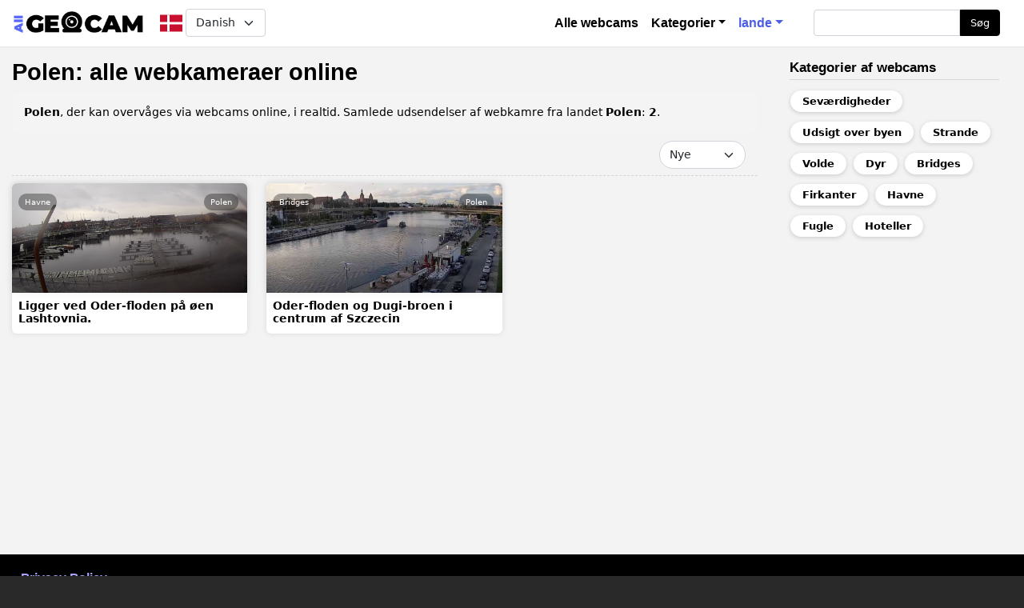

--- FILE ---
content_type: text/html; charset=UTF-8
request_url: https://allgeocam.com/da/country/polen
body_size: 8740
content:
<!DOCTYPE html>
<html lang="da" dir="ltr" prefix="content: http://purl.org/rss/1.0/modules/content/  dc: http://purl.org/dc/terms/  foaf: http://xmlns.com/foaf/0.1/  og: http://ogp.me/ns#  rdfs: http://www.w3.org/2000/01/rdf-schema#  schema: http://schema.org/  sioc: http://rdfs.org/sioc/ns#  sioct: http://rdfs.org/sioc/types#  skos: http://www.w3.org/2004/02/skos/core#  xsd: http://www.w3.org/2001/XMLSchema# ">
  <head>
    <meta charset="utf-8" />
<link rel="canonical" href="https://allgeocam.com/da/country/polen" />
<meta name="description" content="Polen: se alle webcams live online. 2 webcams" />
<meta name="MobileOptimized" content="width" />
<meta name="HandheldFriendly" content="true" />
<meta name="viewport" content="width=device-width, initial-scale=1, shrink-to-fit=no" />
<meta http-equiv="x-ua-compatible" content="ie=edge" />
<link rel="alternate" hreflang="x-default" href="https://allgeocam.com/country/poland" />
<link rel="alternate" hreflang="en" href="https://allgeocam.com/country/poland" />
<link rel="alternate" hreflang="ru" href="https://allgeocam.com/ru/country/polsha" />
<link rel="alternate" hreflang="es" href="https://allgeocam.com/es/country/polonia" />
<link rel="alternate" hreflang="de" href="https://allgeocam.com/de/country/polen" />
<link rel="alternate" hreflang="it" href="https://allgeocam.com/it/country/polonia" />
<link rel="alternate" hreflang="fr" href="https://allgeocam.com/fr/country/pologne" />
<link rel="alternate" hreflang="tr" href="https://allgeocam.com/tr/country/polonya" />
<link rel="alternate" hreflang="pt-pt" href="https://allgeocam.com/pt-pt/country/polonia" />
<link rel="alternate" hreflang="da" href="https://allgeocam.com/da/country/polen" />
<link rel="alternate" hreflang="pl" href="https://allgeocam.com/pl/country/polska" />
<link rel="alternate" hreflang="sv" href="https://allgeocam.com/sv/country/polen" />
<link rel="alternate" hreflang="fi" href="https://allgeocam.com/fi/country/puola" />
<link rel="icon" href="/sites/default/files/favicon.png" type="image/png" />

    <title>Polen: alle live webcams</title>
    <link rel="stylesheet" media="all" href="/libraries/slick/slick/slick.css?t0jb5q" />
<link rel="stylesheet" media="all" href="/modules/slick/css/layout/slick.module.css?t0jb5q" />
<link rel="stylesheet" media="all" href="/core/assets/vendor/jquery.ui/themes/base/core.css?t0jb5q" />
<link rel="stylesheet" media="all" href="/core/assets/vendor/jquery.ui/themes/base/controlgroup.css?t0jb5q" />
<link rel="stylesheet" media="all" href="/core/assets/vendor/jquery.ui/themes/base/checkboxradio.css?t0jb5q" />
<link rel="stylesheet" media="all" href="/core/assets/vendor/jquery.ui/themes/base/resizable.css?t0jb5q" />
<link rel="stylesheet" media="all" href="/core/assets/vendor/jquery.ui/themes/base/button.css?t0jb5q" />
<link rel="stylesheet" media="all" href="/core/assets/vendor/jquery.ui/themes/base/dialog.css?t0jb5q" />
<link rel="stylesheet" media="all" href="/core/modules/system/css/components/ajax-progress.module.css?t0jb5q" />
<link rel="stylesheet" media="all" href="/core/modules/system/css/components/align.module.css?t0jb5q" />
<link rel="stylesheet" media="all" href="/core/modules/system/css/components/autocomplete-loading.module.css?t0jb5q" />
<link rel="stylesheet" media="all" href="/core/modules/system/css/components/fieldgroup.module.css?t0jb5q" />
<link rel="stylesheet" media="all" href="/core/modules/system/css/components/container-inline.module.css?t0jb5q" />
<link rel="stylesheet" media="all" href="/core/modules/system/css/components/clearfix.module.css?t0jb5q" />
<link rel="stylesheet" media="all" href="/core/modules/system/css/components/details.module.css?t0jb5q" />
<link rel="stylesheet" media="all" href="/core/modules/system/css/components/hidden.module.css?t0jb5q" />
<link rel="stylesheet" media="all" href="/core/modules/system/css/components/item-list.module.css?t0jb5q" />
<link rel="stylesheet" media="all" href="/core/modules/system/css/components/js.module.css?t0jb5q" />
<link rel="stylesheet" media="all" href="/core/modules/system/css/components/nowrap.module.css?t0jb5q" />
<link rel="stylesheet" media="all" href="/core/modules/system/css/components/position-container.module.css?t0jb5q" />
<link rel="stylesheet" media="all" href="/core/modules/system/css/components/progress.module.css?t0jb5q" />
<link rel="stylesheet" media="all" href="/core/modules/system/css/components/reset-appearance.module.css?t0jb5q" />
<link rel="stylesheet" media="all" href="/core/modules/system/css/components/resize.module.css?t0jb5q" />
<link rel="stylesheet" media="all" href="/core/modules/system/css/components/sticky-header.module.css?t0jb5q" />
<link rel="stylesheet" media="all" href="/core/modules/system/css/components/system-status-counter.css?t0jb5q" />
<link rel="stylesheet" media="all" href="/core/modules/system/css/components/system-status-report-counters.css?t0jb5q" />
<link rel="stylesheet" media="all" href="/core/modules/system/css/components/system-status-report-general-info.css?t0jb5q" />
<link rel="stylesheet" media="all" href="/core/modules/system/css/components/tabledrag.module.css?t0jb5q" />
<link rel="stylesheet" media="all" href="/core/modules/system/css/components/tablesort.module.css?t0jb5q" />
<link rel="stylesheet" media="all" href="/core/modules/system/css/components/tree-child.module.css?t0jb5q" />
<link rel="stylesheet" media="all" href="/modules/blazy/css/blazy.css?t0jb5q" />
<link rel="stylesheet" media="all" href="/modules/blazy/css/components/blazy.loading.css?t0jb5q" />
<link rel="stylesheet" media="all" href="/core/modules/views/css/views.module.css?t0jb5q" />
<link rel="stylesheet" media="all" href="/modules/lang_dropdown/css/lang_dropdown.css?t0jb5q" />
<link rel="stylesheet" media="all" href="/core/assets/vendor/jquery.ui/themes/base/theme.css?t0jb5q" />
<link rel="stylesheet" media="all" href="/libraries/slick/slick/slick-theme.css?t0jb5q" />
<link rel="stylesheet" media="all" href="/modules/better_exposed_filters/css/better_exposed_filters.css?t0jb5q" />
<link rel="stylesheet" media="all" href="/themes/bootstrap_barrio/css/components/user.css?t0jb5q" />
<link rel="stylesheet" media="all" href="/themes/bootstrap_barrio/css/components/progress.css?t0jb5q" />
<link rel="stylesheet" media="all" href="/themes/bootstrap_barrio/css/components/affix.css?t0jb5q" />
<link rel="stylesheet" media="all" href="/themes/bootstrap_barrio/css/components/book.css?t0jb5q" />
<link rel="stylesheet" media="all" href="/themes/bootstrap_barrio/css/components/contextual.css?t0jb5q" />
<link rel="stylesheet" media="all" href="/themes/bootstrap_barrio/css/components/feed-icon.css?t0jb5q" />
<link rel="stylesheet" media="all" href="/themes/bootstrap_barrio/css/components/field.css?t0jb5q" />
<link rel="stylesheet" media="all" href="/themes/bootstrap_barrio/css/components/header.css?t0jb5q" />
<link rel="stylesheet" media="all" href="/themes/bootstrap_barrio/css/components/help.css?t0jb5q" />
<link rel="stylesheet" media="all" href="/themes/bootstrap_barrio/css/components/icons.css?t0jb5q" />
<link rel="stylesheet" media="all" href="/themes/bootstrap_barrio/css/components/image-button.css?t0jb5q" />
<link rel="stylesheet" media="all" href="/themes/bootstrap_barrio/css/components/item-list.css?t0jb5q" />
<link rel="stylesheet" media="all" href="/themes/bootstrap_barrio/css/components/list-group.css?t0jb5q" />
<link rel="stylesheet" media="all" href="/themes/bootstrap_barrio/css/components/page.css?t0jb5q" />
<link rel="stylesheet" media="all" href="/themes/bootstrap_barrio/css/components/search-form.css?t0jb5q" />
<link rel="stylesheet" media="all" href="/themes/bootstrap_barrio/css/components/shortcut.css?t0jb5q" />
<link rel="stylesheet" media="all" href="/themes/bootstrap_barrio/css/components/sidebar.css?t0jb5q" />
<link rel="stylesheet" media="all" href="/themes/bootstrap_barrio/css/components/site-footer.css?t0jb5q" />
<link rel="stylesheet" media="all" href="/themes/bootstrap_barrio/css/components/skip-link.css?t0jb5q" />
<link rel="stylesheet" media="all" href="/themes/bootstrap_barrio/css/components/table.css?t0jb5q" />
<link rel="stylesheet" media="all" href="/themes/bootstrap_barrio/css/components/tabledrag.css?t0jb5q" />
<link rel="stylesheet" media="all" href="/themes/bootstrap_barrio/css/components/tableselect.css?t0jb5q" />
<link rel="stylesheet" media="all" href="/themes/bootstrap_barrio/css/components/tablesort-indicator.css?t0jb5q" />
<link rel="stylesheet" media="all" href="/themes/bootstrap_barrio/css/components/ui.widget.css?t0jb5q" />
<link rel="stylesheet" media="all" href="/themes/bootstrap_barrio/css/components/tabs.css?t0jb5q" />
<link rel="stylesheet" media="all" href="/themes/bootstrap_barrio/css/components/toolbar.css?t0jb5q" />
<link rel="stylesheet" media="all" href="/themes/bootstrap_barrio/css/components/vertical-tabs.css?t0jb5q" />
<link rel="stylesheet" media="all" href="/themes/bootstrap_barrio/css/components/views.css?t0jb5q" />
<link rel="stylesheet" media="all" href="/themes/bootstrap_barrio/css/components/ui-dialog.css?t0jb5q" />
<link rel="stylesheet" media="all" href="/libraries/bootstrap/dist/css/bootstrap.min.css?t0jb5q" />
<link rel="stylesheet" media="all" href="/themes/custom/tvfree/css/style.css?t0jb5q" />
<link rel="stylesheet" media="all" href="/themes/custom/tvfree/css/colors.css?t0jb5q" />
<link rel="stylesheet" media="all" href="/themes/bootstrap_barrio/css/components/form.css?t0jb5q" />
<link rel="stylesheet" media="all" href="/themes/bootstrap_barrio/css/colors/messages/messages-white.css?t0jb5q" />
<link rel="stylesheet" media="print" href="/themes/bootstrap_barrio/css/print.css?t0jb5q" />
<link rel="stylesheet" media="all" href="/themes/bootstrap_barrio/css/components/navigation.css?t0jb5q" />
<link rel="stylesheet" media="all" href="/themes/bootstrap_barrio/css/components/slide-nav.css?t0jb5q" />

    

        
    <script async src="https://pagead2.googlesyndication.com/pagead/js/adsbygoogle.js?client=ca-pub-5868138356901656"
     crossorigin="anonymous"></script>

  </head>

  <body class="layout-one-sidebar layout-sidebar-second page-taxonomy-term-110 page-vocabulary-strana path-taxonomy">
    <a href="#main-content" class="visually-hidden focusable skip-link">
      Gå til hovedindhold
    </a>
    
      <div class="dialog-off-canvas-main-canvas" data-off-canvas-main-canvas>
    <div id="page-wrapper">
  <div id="page">
    <header id="header" class="header" role="banner" aria-label="Sidehovede">
                      <nav class="navbar navbar-dark navbar-expand-lg" id="navbar-main">
                              <a href="/da" title="Hjem" rel="home" class="navbar-brand">
              <img src="/sites/default/files/logo-geocam_1.png" alt="Hjem" class="img-fluid d-inline-block align-top" />
            
    </a>
    <div id="block-languagedropdownswitcher" class="block block-lang-dropdown block-language-dropdown-blocklanguage-interface">
  
    
      <div class="content">
      
<form class="lang-dropdown-form lang_dropdown_form clearfix language_interface" id="lang_dropdown_form_lang-dropdown-form" data-drupal-selector="lang-dropdown-form-2" action="/da/country/polen" method="post" accept-charset="UTF-8">
      <img class="language-icon" src="/sites/default/files/lang-flags/da.svg" width="36" height="48" alt="Danish" title="Danish" loading="lazy" typeof="foaf:Image" />





  <fieldset class="js-form-item js-form-type-select form-type-select js-form-item-lang-dropdown-select form-item-lang-dropdown-select form-no-label mb-3">
          <label for="edit-lang-dropdown-select" class="visually-hidden">Select your language</label>
                    
<select style="width:100px" class="lang-dropdown-select-element form-select" data-lang-dropdown-id="lang-dropdown-form" data-drupal-selector="edit-lang-dropdown-select" id="edit-lang-dropdown-select" name="lang_dropdown_select"><option value="en">English</option><option value="ru">Русский</option><option value="es">Spanish</option><option value="de">German</option><option value="it">Italian</option><option value="fr">French</option><option value="tr">Turkish</option><option value="pt-pt">Portuguese</option><option value="da" selected="selected">Danish</option><option value="pl">Polish</option><option value="sv">Swedish</option><option value="fi">Finnish</option></select>
                      </fieldset>
<input data-drupal-selector="edit-en" type="hidden" name="en" value="/country/poland" class="form-control" />
<input data-drupal-selector="edit-ru" type="hidden" name="ru" value="/ru/country/polsha" class="form-control" />
<input data-drupal-selector="edit-es" type="hidden" name="es" value="/es/country/polonia" class="form-control" />
<input data-drupal-selector="edit-de" type="hidden" name="de" value="/de/country/polen" class="form-control" />
<input data-drupal-selector="edit-it" type="hidden" name="it" value="/it/country/polonia" class="form-control" />
<input data-drupal-selector="edit-fr" type="hidden" name="fr" value="/fr/country/pologne" class="form-control" />
<input data-drupal-selector="edit-tr" type="hidden" name="tr" value="/tr/country/polonya" class="form-control" />
<input data-drupal-selector="edit-pt-pt" type="hidden" name="pt-pt" value="/pt-pt/country/polonia" class="form-control" />
<input data-drupal-selector="edit-da" type="hidden" name="da" value="/da/country/polen" class="form-control" />
<input data-drupal-selector="edit-pl" type="hidden" name="pl" value="/pl/country/polska" class="form-control" />
<input data-drupal-selector="edit-sv" type="hidden" name="sv" value="/sv/country/polen" class="form-control" />
<input data-drupal-selector="edit-fi" type="hidden" name="fi" value="/fi/country/puola" class="form-control" />
<noscript><div><button data-drupal-selector="edit-submit" type="submit" id="edit-submit" name="op" value="Skift" class="button js-form-submit form-submit btn btn-primary">Skift</button>
</div></noscript><input autocomplete="off" data-drupal-selector="form-eq7hvgr13ctj6b-3rjy5zzcmrf0cb0npc-tomm4ygzo" type="hidden" name="form_build_id" value="form-eq7hVGR13cTj6b-3Rjy5zZcMrF0Cb0Npc-toMM4YGZo" class="form-control" />
<input data-drupal-selector="edit-lang-dropdown-form" type="hidden" name="form_id" value="lang_dropdown_form" class="form-control" />

</form>

    </div>
  </div>


                          <button class="navbar-toggler collapsed" type="button" data-bs-toggle="offcanvas" data-bs-target="#CollapsingNavbar" aria-controls="CollapsingNavbar" aria-expanded="false" aria-label="Toggle navigation"><span class="navbar-toggler-icon"></span></button>
              <div class="offcanvas offcanvas-end" id="CollapsingNavbar">
                                  <div class="offcanvas-header">
                    <button type="button" class="btn-close text-reset" data-bs-dismiss="offcanvas" aria-label="Close"></button>
                  </div>
                  <div class="offcanvas-body">
                                  <nav role="navigation" aria-labelledby="block-tvfree-main-menu-menu" id="block-tvfree-main-menu" class="block block-menu navigation menu--main">
            
  <h2 class="visually-hidden" id="block-tvfree-main-menu-menu">Основная навигация</h2>
  

        
              <ul class="clearfix nav navbar-nav">
                    <li class="nav-item">
                          <a href="/da/webcams" class="nav-link nav-link--da-webcams" data-drupal-link-system-path="webcams">Alle webcams</a>
              </li>
                <li class="nav-item menu-item--expanded dropdown">
                          <span class="nav-link dropdown-toggle nav-link-" data-bs-toggle="dropdown" aria-expanded="false" aria-haspopup="true">Kategorier</span>
                        <ul class="dropdown-menu">
                    <li class="dropdown-item">
                          <a href="/da/category/barer-og-restauranter" class="nav-link--da-category-barer-og-restauranter" data-drupal-link-system-path="taxonomy/term/47">Barer og restauranter</a>
              </li>
                <li class="dropdown-item">
                          <a href="/da/category/bridges" class="nav-link--da-category-bridges" data-drupal-link-system-path="taxonomy/term/89">Bridges</a>
              </li>
                <li class="dropdown-item">
                          <a href="/da/category/dyr" class="nav-link--da-category-dyr" data-drupal-link-system-path="taxonomy/term/57">Dyr</a>
              </li>
                <li class="dropdown-item">
                          <a href="/da/category/firkanter" class="nav-link--da-category-firkanter" data-drupal-link-system-path="taxonomy/term/63">Firkanter</a>
              </li>
                <li class="dropdown-item">
                          <a href="/da/category/fugle" class="nav-link--da-category-fugle" data-drupal-link-system-path="taxonomy/term/50">Fugle</a>
              </li>
                <li class="dropdown-item">
                          <a href="/da/category/gader" class="nav-link--da-category-gader" data-drupal-link-system-path="taxonomy/term/36">Gader</a>
              </li>
                <li class="dropdown-item">
                          <a href="/da/category/havne" class="nav-link--da-category-havne" data-drupal-link-system-path="taxonomy/term/98">Havne</a>
              </li>
                <li class="dropdown-item">
                          <a href="/da/category/hoteller" class="nav-link--da-category-hoteller" data-drupal-link-system-path="taxonomy/term/41">Hoteller</a>
              </li>
                <li class="dropdown-item">
                          <a href="/da/category/parker-og-haver" class="nav-link--da-category-parker-og-haver" data-drupal-link-system-path="taxonomy/term/73">Parker og haver</a>
              </li>
                <li class="dropdown-item">
                          <a href="/da/category/iss" class="nav-link--da-category-iss" data-drupal-link-system-path="taxonomy/term/120">Plads</a>
              </li>
                <li class="dropdown-item">
                          <a href="/da/category/pladser-og-boulevarder" class="nav-link--da-category-pladser-og-boulevarder" data-drupal-link-system-path="taxonomy/term/74">Pladser og boulevarder</a>
              </li>
                <li class="dropdown-item">
                          <a href="/da/category/sevaerdigheder" class="nav-link--da-category-sevaerdigheder" data-drupal-link-system-path="taxonomy/term/27">Seværdigheder</a>
              </li>
                <li class="dropdown-item">
                          <a href="/da/category/skisportssteder" class="nav-link--da-category-skisportssteder" data-drupal-link-system-path="taxonomy/term/83">Skisportssteder</a>
              </li>
                <li class="dropdown-item">
                          <a href="/da/category/strande" class="nav-link--da-category-strande" data-drupal-link-system-path="taxonomy/term/40">Strande</a>
              </li>
                <li class="dropdown-item">
                          <a href="/da/category/templer-og-katedraler" class="nav-link--da-category-templer-og-katedraler" data-drupal-link-system-path="taxonomy/term/128">Templer og katedraler</a>
              </li>
                <li class="dropdown-item">
                          <a href="/da/category/udsigt-over-byen" class="nav-link--da-category-udsigt-over-byen" data-drupal-link-system-path="taxonomy/term/81">Udsigt over byen</a>
              </li>
                <li class="dropdown-item">
                          <a href="/da/category/volde" class="nav-link--da-category-volde" data-drupal-link-system-path="taxonomy/term/78">Volde</a>
              </li>
        </ul>
  
              </li>
                <li class="nav-item menu-item--expanded active dropdown">
                          <span class="nav-link active dropdown-toggle nav-link-" data-bs-toggle="dropdown" aria-expanded="false" aria-haspopup="true">lande</span>
                        <ul class="dropdown-menu">
                    <li class="dropdown-item">
                          <a href="/da/country/argentina" class="nav-link--da-country-argentina" data-drupal-link-system-path="taxonomy/term/61">Argentina</a>
              </li>
                <li class="dropdown-item">
                          <a href="/da/country/australien" class="nav-link--da-country-australien" data-drupal-link-system-path="taxonomy/term/54">Australien</a>
              </li>
                <li class="dropdown-item">
                          <a href="/da/country/brasilien" class="nav-link--da-country-brasilien" data-drupal-link-system-path="taxonomy/term/87">Brasilien</a>
              </li>
                <li class="dropdown-item">
                          <a href="/da/country/canada" class="nav-link--da-country-canada" data-drupal-link-system-path="taxonomy/term/91">Canada</a>
              </li>
                <li class="dropdown-item">
                          <a href="/da/country/filippinerne" class="nav-link--da-country-filippinerne" data-drupal-link-system-path="taxonomy/term/44">Filippinerne</a>
              </li>
                <li class="dropdown-item">
                          <a href="/da/country/frankrig" class="nav-link--da-country-frankrig" data-drupal-link-system-path="taxonomy/term/100">Frankrig</a>
              </li>
                <li class="dropdown-item">
                          <a href="/da/country/graekenland" class="nav-link--da-country-graekenland" data-drupal-link-system-path="taxonomy/term/94">Grækenland</a>
              </li>
                <li class="dropdown-item">
                          <a href="/da/country/holland" class="nav-link--da-country-holland" data-drupal-link-system-path="taxonomy/term/42">Holland</a>
              </li>
                <li class="dropdown-item">
                          <a href="/da/country/island" class="nav-link--da-country-island" data-drupal-link-system-path="taxonomy/term/97">Island</a>
              </li>
                <li class="dropdown-item">
                          <a href="/da/country/italien" class="nav-link--da-country-italien" data-drupal-link-system-path="taxonomy/term/126">Italien</a>
              </li>
                <li class="dropdown-item">
                          <a href="/da/country/japan" class="nav-link--da-country-japan" data-drupal-link-system-path="taxonomy/term/75">Japan</a>
              </li>
                <li class="dropdown-item">
                          <a href="/da/country/kroatien" class="nav-link--da-country-kroatien" data-drupal-link-system-path="taxonomy/term/38">Kroatien</a>
              </li>
                <li class="dropdown-item">
                          <a href="/da/country/norge" class="nav-link--da-country-norge" data-drupal-link-system-path="taxonomy/term/70">Norge</a>
              </li>
                <li class="dropdown-item">
                          <a href="/da/country/iss" class="nav-link--da-country-iss" data-drupal-link-system-path="taxonomy/term/121">Plads</a>
              </li>
                <li class="dropdown-item active">
                          <a href="/da/country/polen" class="active nav-link--da-country-polen is-active" data-drupal-link-system-path="taxonomy/term/110">Polen</a>
              </li>
                <li class="dropdown-item">
                          <a href="/da/country/portugal" class="nav-link--da-country-portugal" data-drupal-link-system-path="taxonomy/term/79">Portugal</a>
              </li>
                <li class="dropdown-item">
                          <a href="/da/country/republikken-singapore" class="nav-link--da-country-republikken-singapore" data-drupal-link-system-path="taxonomy/term/85">Republikken Singapore</a>
              </li>
                <li class="dropdown-item">
                          <a href="/da/country/rusland" class="nav-link--da-country-rusland" data-drupal-link-system-path="taxonomy/term/68">Rusland</a>
              </li>
                <li class="dropdown-item">
                          <a href="/da/country/schweiz" class="nav-link--da-country-schweiz" data-drupal-link-system-path="taxonomy/term/117">Schweiz</a>
              </li>
                <li class="dropdown-item">
                          <a href="/da/country/spanien" class="nav-link--da-country-spanien" data-drupal-link-system-path="taxonomy/term/58">Spanien</a>
              </li>
                <li class="dropdown-item">
                          <a href="/da/country/sydafrika" class="nav-link--da-country-sydafrika" data-drupal-link-system-path="taxonomy/term/56">Sydafrika</a>
              </li>
                <li class="dropdown-item">
                          <a href="/da/country/thailand" class="nav-link--da-country-thailand" data-drupal-link-system-path="taxonomy/term/32">Thailand</a>
              </li>
                <li class="dropdown-item">
                          <a href="/da/country/tjekkiet" class="nav-link--da-country-tjekkiet" data-drupal-link-system-path="taxonomy/term/130">Tjekkiet</a>
              </li>
                <li class="dropdown-item">
                          <a href="/da/country/tyrkiet" class="nav-link--da-country-tyrkiet" data-drupal-link-system-path="taxonomy/term/102">Tyrkiet</a>
              </li>
                <li class="dropdown-item">
                          <a href="/da/country/tyskland" class="nav-link--da-country-tyskland" data-drupal-link-system-path="taxonomy/term/106">Tyskland</a>
              </li>
                <li class="dropdown-item">
                          <a href="/da/country/usa" class="nav-link--da-country-usa" data-drupal-link-system-path="taxonomy/term/28">USA</a>
              </li>
        </ul>
  
              </li>
        </ul>
  


  </nav>
<div class="search-block-form block block-search block-search-form-block" data-drupal-selector="search-block-form" id="block-formapoiska" role="search">
  
    
    <div class="content container-inline">
        <div class="content container-inline">
      <form action="/da/search/webcams" method="get" id="search-block-form" accept-charset="UTF-8" class="search-form search-block-form form-row">
  



  <fieldset class="js-form-item js-form-type-search form-type-search js-form-item-keys form-item-keys form-no-label mb-3">
          <label for="edit-keys" class="visually-hidden">Søg</label>
                    <input title="Indtast de ord du ønsker at søge efter." data-drupal-selector="edit-keys" type="search" id="edit-keys" name="keys" value="" size="15" maxlength="128" class="form-search form-control" />

                      </fieldset>
<div data-drupal-selector="edit-actions" class="form-actions js-form-wrapper form-wrapper mb-3" id="edit-actions"><button data-drupal-selector="edit-submit" type="submit" id="edit-submit--2" value="Søg" class="button js-form-submit form-submit btn btn-primary">Søg</button>
</div>

</form>

    </div>
  
  </div>
</div>


                                                  </div>
                	          </div>
                                          </nav>
          </header>
          <div class="highlighted">
        <aside class="container-fluid section clearfix" role="complementary">
            <div data-drupal-messages-fallback class="hidden"></div>


        </aside>
      </div>
            <div id="main-wrapper" class="layout-main-wrapper clearfix">
              <div id="main" class="container-fluid">
          
          <div class="row row-offcanvas row-offcanvas-left clearfix">
              <main class="main-content col" id="content" role="main">
                <section class="section">
                  <a id="main-content" tabindex="-1"></a>
                    <div id="block-tvfree-page-title" class="block block-core block-page-title-block">
  
    
      <div class="content">
      
  <h1 class="title">Polen: alle webkameraer online</h1>
 

    </div>
  </div>
<div id="block-tvfree-content" class="block block-system block-system-main-block">
  
    
      <div class="content">
      <div class="cam-all-select view view-vebkamery-vyborki view-id-vebkamery_vyborki view-display-id-page_3 js-view-dom-id-9fec81fff6b5425ad4ca42f33d928d5e7b6fd4efd99a2073c9437756deef8ffa">
  
    
      <div class="view-header">
      <p><b>Polen</b>, der kan overvåges via webcams online, i realtid. Samlede udsendelser af webkamre fra landet  <b>Polen</b>: <b>2</b>.</p>

    </div>
        <div class="view-filters">
      
<form class="views-exposed-form bef-exposed-form" data-bef-auto-submit-full-form="" data-bef-auto-submit="" data-bef-auto-submit-delay="500" data-drupal-selector="views-exposed-form-vebkamery-vyborki-page-3" action="https://allgeocam.com/da/country/polen" method="get" id="views-exposed-form-vebkamery-vyborki-page-3" accept-charset="UTF-8">
  <div class="form-row">
  



  <fieldset class="js-form-item js-form-type-select form-type-select js-form-item-sort-by form-item-sort-by mb-3">
          <label for="edit-sort-by">Sort by</label>
                    
<select data-drupal-selector="edit-sort-by" id="edit-sort-by" name="sort_by" class="form-select"><option value="created" selected="selected">Nye</option><option value="energy">Populær</option></select>
                      </fieldset>
<div data-drupal-selector="edit-actions" class="form-actions js-form-wrapper form-wrapper mb-3" id="edit-actions"><button data-bef-auto-submit-click="" class="js-hide button js-form-submit form-submit btn btn-primary" data-drupal-selector="edit-submit-vebkamery-vyborki" type="submit" id="edit-submit-vebkamery-vyborki" value="Apply">Apply</button>
</div>

</div>

</form>

    </div>
    
      <div class="view-content row">
      <div data-drupal-views-infinite-scroll-content-wrapper class="views-infinite-scroll-content-wrapper clearfix"><div class="views-view-grid horizontal cols-12 clearfix col">
            <div class="row">
                  <div class="col-12 col-sm-6 col-md-6 col-lg-6 col-xl-4 l-card">
            <a class="card-link" href="/da/webcam/ligger-ved-oder-floden-paa-oeen-lashtovnia" hreflang="ru"><div class="tv-logo">  <img loading="lazy" src="/sites/default/files/styles/480x223/public/webcam-cover/webcam-pier-oder-river-szczecin.jpg?itok=-ZAjBCnZ" width="480" height="223" alt="Udsigt fra kameraet på Oderflodens mole" typeof="foaf:Image" class="image-style-_80x223" />


</div><div class="t-card">Ligger ved Oder-floden på øen Lashtovnia.</div></a><div class="card-tematika"><a href="/da/category/havne" hreflang="da">Havne</a></div><div class="card-country"><a href="/da/country/polen" hreflang="da">Polen</a></div>
          </div>
                  <div class="col-12 col-sm-6 col-md-6 col-lg-6 col-xl-4 l-card">
            <a class="card-link" href="/da/webcam/oder-floden-og-dugi-broen-i-centrum-af-szczecin" hreflang="ru"><div class="tv-logo">  <img loading="lazy" src="/sites/default/files/styles/480x223/public/webcam-cover/webcam-oder-river-and-dugi-bridge-center-szczecin.jpg?itok=iz0tCQEL" width="480" height="223" alt="Udsigt fra webkameraet til Oder-floden og Dugi-broen i Polen" typeof="foaf:Image" class="image-style-_80x223" />


</div><div class="t-card">Oder-floden og Dugi-broen i centrum af Szczecin</div></a><div class="card-tematika"><a href="/da/category/bridges" hreflang="da">Bridges</a></div><div class="card-country"><a href="/da/country/polen" hreflang="da">Polen</a></div>
          </div>
              </div>
      </div>
</div>

    </div>
  
      

          </div>

    </div>
  </div>


                </section>
              </main>
                                      <div class="sidebar_second sidebar col-md-3 order-last" id="sidebar_second">
                <aside class="section" role="complementary">
                    <section class="region region-sidebar-second">
    <div class="views-element-container block block-views block-views-blockvyborki-kategoriy-block-1" id="block-views-block-vyborki-kategoriy-block-1">
  
      <h2>Kategorier af webcams</h2>
    
      <div class="content">
      <div><div class="view view-vyborki-kategoriy view-id-vyborki_kategoriy view-display-id-block_1 js-view-dom-id-4e29d6d01db2bc90ca27655569c4493e8d50236e3a0eca697498cf8d15a99ae7">
  
    
      
      <div class="view-content row">
      <div class="item-list">
  
  <ul>

          <li><a href="/da/category/sevaerdigheder" hreflang="da">Seværdigheder</a></li>
          <li><a href="/da/category/udsigt-over-byen" hreflang="da">Udsigt over byen</a></li>
          <li><a href="/da/category/strande" hreflang="da">Strande</a></li>
          <li><a href="/da/category/volde" hreflang="da">Volde</a></li>
          <li><a href="/da/category/dyr" hreflang="da">Dyr</a></li>
          <li><a href="/da/category/bridges" hreflang="da">Bridges</a></li>
          <li><a href="/da/category/firkanter" hreflang="da">Firkanter</a></li>
          <li><a href="/da/category/havne" hreflang="da">Havne</a></li>
          <li><a href="/da/category/fugle" hreflang="da">Fugle</a></li>
          <li><a href="/da/category/hoteller" hreflang="da">Hoteller</a></li>
    
  </ul>

</div>

    </div>
  
          </div>
</div>

    </div>
  </div>

  </section>

                </aside>
              </div>
                      </div>
        </div>
          </div>
        <footer class="site-footer">
              <div class="container-fluid">
                      <div class="site-footer__top clearfix">
                <section class="row region region-footer-first">
    <nav role="navigation" aria-labelledby="block-tvfree-footer-menu" id="block-tvfree-footer" class="block block-menu navigation menu--footer">
            
  <h2 class="visually-hidden" id="block-tvfree-footer-menu">Меню в подвале</h2>
  

        
              <ul class="clearfix nav navbar-nav">
                    <li class="nav-item">
                <a href="/privacy-policy" class="nav-link nav-link--privacy-policy">Privacy Policy</a>
              </li>
                <li class="nav-item">
                <a href="/da/contact" class="nav-link nav-link--da-contact" data-drupal-link-system-path="webform/contact">Skriv til os</a>
              </li>
        </ul>
  


  </nav>

  </section>

              
              
              
            </div>
                  <div class="site-footer__bottom">
                          <section class="row region region-footer-fifth">
    <div id="block-kodymetrik" class="block block-block-content block-block-content1333fd3d-bffa-4f5b-97b6-8a63db0dd4e7">
  
    
      <div class="content">
      
            <div class="clearfix text-formatted field field--name-body field--type-text-with-summary field--label-hidden field__item"><!-- Yandex.Metrika counter --><script type="text/javascript" >
   (function(m,e,t,r,i,k,a){m[i]=m[i]||function(){(m[i].a=m[i].a||[]).push(arguments)};
   m[i].l=1*new Date();k=e.createElement(t),a=e.getElementsByTagName(t)[0],k.async=1,k.src=r,a.parentNode.insertBefore(k,a)})
   (window, document, "script", "https://mc.yandex.ru/metrika/tag.js", "ym");

   ym(89118373, "init", {
        clickmap:true,
        trackLinks:true,
        accurateTrackBounce:true
   });
</script><p><noscript>
<div><img src="https://mc.yandex.ru/watch/89118373" style="position:absolute; left:-9999px;" alt="" /></div>
<p></noscript></p>
<!-- /Yandex.Metrika counter --></div>
      
    </div>
  </div>

  </section>

                    <strong>© AllGeoCam. </strong>Verdens webkameraer online. Live-udsendelser: byer, gader, vartegn og andre interessante online-kameraer.
          </div>
        </div>
          </footer>
  </div>
</div>

  </div>

    
    <div id="vlink" data-value=""></div>
    <script type="application/json" data-drupal-selector="drupal-settings-json">{"path":{"baseUrl":"\/","scriptPath":null,"pathPrefix":"da\/","currentPath":"taxonomy\/term\/110","currentPathIsAdmin":false,"isFront":false,"currentLanguage":"da"},"pluralDelimiter":"\u0003","suppressDeprecationErrors":true,"ajaxPageState":{"libraries":"better_exposed_filters\/auto_submit,better_exposed_filters\/general,blazy\/bio.ajax,blazy\/blazy,blazy\/classlist,blazy\/load,blazy\/polyfill,blazy\/promise,blazy\/raf,blazy\/webp,bootstrap_barrio\/form,bootstrap_barrio\/global-styling,bootstrap_barrio\/messages_white,bootstrap_barrio\/navigation,bootstrap_barrio\/slide_nav,lang_dropdown\/lang-dropdown-form,slick\/slick.css,slick\/vanilla,system\/base,tvfree\/bootstrap,tvfree\/global-styling,views\/views.ajax,views\/views.module,views_infinite_scroll\/views-infinite-scroll,webform\/webform.dialog","theme":"tvfree","theme_token":null},"ajaxTrustedUrl":{"https:\/\/allgeocam.com\/da\/country\/polen":true,"\/da\/search\/webcams":true,"form_action_p_pvdeGsVG5zNF_XLGPTvYSKCf43t8qZYSwcfZl2uzM":true},"blazy":{"loadInvisible":false,"offset":100,"saveViewportOffsetDelay":50,"validateDelay":25,"container":"","loader":true,"unblazy":false},"blazyIo":{"disconnect":false,"rootMargin":"0px","threshold":[0,0.25,0.5,0.75,1]},"slick":{"accessibility":true,"adaptiveHeight":false,"autoplay":false,"pauseOnHover":true,"pauseOnDotsHover":false,"pauseOnFocus":true,"autoplaySpeed":3000,"arrows":true,"downArrow":false,"downArrowTarget":"","downArrowOffset":0,"centerMode":false,"centerPadding":"50px","dots":false,"dotsClass":"slick-dots","draggable":true,"fade":false,"focusOnSelect":false,"infinite":true,"initialSlide":0,"lazyLoad":"ondemand","mouseWheel":false,"randomize":false,"rtl":false,"rows":1,"slidesPerRow":1,"slide":"","slidesToShow":1,"slidesToScroll":1,"speed":500,"swipe":true,"swipeToSlide":false,"edgeFriction":0.35,"touchMove":true,"touchThreshold":5,"useCSS":true,"cssEase":"ease","cssEaseBezier":"","cssEaseOverride":"","useTransform":true,"easing":"linear","variableWidth":false,"vertical":false,"verticalSwiping":false,"waitForAnimate":true},"webform":{"dialog":{"options":{"narrow":{"title":"Smal","width":600},"normal":{"title":"Normal","width":800},"wide":{"title":"Bred","width":1000}},"entity_type":"taxonomy_term","entity_id":"110"}},"radioactivity":{"type":"default","endpoint":"https:\/\/allgeocam.com\/radioactivity\/emit"},"views":{"ajax_path":"\/da\/views\/ajax","ajaxViews":{"views_dom_id:9fec81fff6b5425ad4ca42f33d928d5e7b6fd4efd99a2073c9437756deef8ffa":{"view_name":"vebkamery_vyborki","view_display_id":"page_3","view_args":"110","view_path":"\/taxonomy\/term\/110","view_base_path":"country\/%","view_dom_id":"9fec81fff6b5425ad4ca42f33d928d5e7b6fd4efd99a2073c9437756deef8ffa","pager_element":0}}},"lang_dropdown":{"lang-dropdown-form":{"key":"lang-dropdown-form","languageicons":{"en":"\/sites\/default\/files\/lang-flags\/en.svg","ru":"\/sites\/default\/files\/lang-flags\/ru.svg","es":"\/sites\/default\/files\/lang-flags\/es.svg","de":"\/sites\/default\/files\/lang-flags\/de.svg","it":"\/sites\/default\/files\/lang-flags\/it.svg","fr":"\/sites\/default\/files\/lang-flags\/fr.svg","tr":"\/sites\/default\/files\/lang-flags\/tr.svg","pt-pt":"\/sites\/default\/files\/lang-flags\/pt-pt.svg","da":"\/sites\/default\/files\/lang-flags\/da.svg","pl":"\/sites\/default\/files\/lang-flags\/pl.svg","sv":"\/sites\/default\/files\/lang-flags\/sv.svg","fi":"\/sites\/default\/files\/lang-flags\/fi.svg"}}},"user":{"uid":0,"permissionsHash":"46add73b23eb0d54d96fbc73190515d33fb4727ed8aa90e04d7737b7be690bba"}}</script>
<script src="/modules/blazy/js/polyfill/blazy.polyfill.min.js?t0jb5q"></script>
<script src="/modules/blazy/js/polyfill/blazy.classlist.min.js?t0jb5q"></script>
<script src="/modules/blazy/js/polyfill/blazy.promise.min.js?t0jb5q"></script>
<script src="/modules/blazy/js/polyfill/blazy.raf.min.js?t0jb5q"></script>
<script src="/core/assets/vendor/jquery/jquery.min.js?v=3.6.0"></script>
<script src="/core/misc/polyfills/element.matches.js?v=9.4.1"></script>
<script src="/core/misc/polyfills/object.assign.js?v=9.4.1"></script>
<script src="/libraries/popper.js/dist/umd/popper.min.js?t0jb5q"></script>
<script src="/libraries/bootstrap/dist/js/bootstrap.min.js?t0jb5q"></script>
<script src="/core/misc/polyfills/nodelist.foreach.js?v=9.4.1"></script>
<script src="/core/assets/vendor/css-escape/css.escape.js?v=1.5.1"></script>
<script src="/core/assets/vendor/once/once.min.js?v=1.0.1"></script>
<script src="/core/assets/vendor/jquery-once/jquery.once.min.js?v=2.2.3"></script>
<script src="/core/misc/drupalSettingsLoader.js?v=9.4.1"></script>
<script src="/sites/default/files/languages/da_3PILPkrIUNN7d8gfiB3OBhaJGSJiXWUhzBmmtm5BCEU.js?t0jb5q"></script>
<script src="/core/misc/drupal.js?v=9.4.1"></script>
<script src="/core/misc/drupal.init.js?v=9.4.1"></script>
<script src="/core/misc/debounce.js?v=9.4.1"></script>
<script src="/core/assets/vendor/jquery.ui/ui/version-min.js?v=9.4.1"></script>
<script src="/core/assets/vendor/jquery.ui/ui/data-min.js?v=9.4.1"></script>
<script src="/core/assets/vendor/jquery.ui/ui/disable-selection-min.js?v=9.4.1"></script>
<script src="/core/assets/vendor/jquery.ui/ui/form-min.js?v=9.4.1"></script>
<script src="/core/assets/vendor/jquery.ui/ui/jquery-patch-min.js?v=9.4.1"></script>
<script src="/core/assets/vendor/jquery.ui/ui/scroll-parent-min.js?v=9.4.1"></script>
<script src="/core/assets/vendor/jquery.ui/ui/unique-id-min.js?v=9.4.1"></script>
<script src="/core/assets/vendor/jquery.ui/ui/focusable-min.js?v=9.4.1"></script>
<script src="/core/assets/vendor/jquery.ui/ui/ie-min.js?v=9.4.1"></script>
<script src="/core/assets/vendor/jquery.ui/ui/keycode-min.js?v=9.4.1"></script>
<script src="/core/assets/vendor/jquery.ui/ui/plugin-min.js?v=9.4.1"></script>
<script src="/core/assets/vendor/jquery.ui/ui/safe-active-element-min.js?v=9.4.1"></script>
<script src="/core/assets/vendor/jquery.ui/ui/safe-blur-min.js?v=9.4.1"></script>
<script src="/core/assets/vendor/jquery.ui/ui/widget-min.js?v=9.4.1"></script>
<script src="/core/assets/vendor/jquery.ui/ui/widgets/controlgroup-min.js?v=9.4.1"></script>
<script src="/core/assets/vendor/jquery.ui/ui/form-reset-mixin-min.js?v=9.4.1"></script>
<script src="/core/assets/vendor/jquery.ui/ui/labels-min.js?v=9.4.1"></script>
<script src="/core/assets/vendor/jquery.ui/ui/widgets/mouse-min.js?v=9.4.1"></script>
<script src="/core/assets/vendor/jquery.ui/ui/widgets/checkboxradio-min.js?v=9.4.1"></script>
<script src="/core/assets/vendor/jquery.ui/ui/widgets/draggable-min.js?v=9.4.1"></script>
<script src="/core/assets/vendor/jquery.ui/ui/widgets/resizable-min.js?v=9.4.1"></script>
<script src="/core/assets/vendor/jquery.ui/ui/widgets/button-min.js?v=9.4.1"></script>
<script src="/core/assets/vendor/jquery.ui/ui/widgets/dialog-min.js?v=9.4.1"></script>
<script src="/modules/blazy/js/dblazy.min.js?t0jb5q"></script>
<script src="/modules/blazy/js/plugin/blazy.dataset.min.js?t0jb5q"></script>
<script src="/modules/blazy/js/plugin/blazy.viewport.min.js?t0jb5q"></script>
<script src="/modules/blazy/js/plugin/blazy.dom.min.js?t0jb5q"></script>
<script src="/modules/blazy/js/plugin/blazy.xlazy.min.js?t0jb5q"></script>
<script src="/modules/blazy/js/plugin/blazy.observer.min.js?t0jb5q"></script>
<script src="/modules/blazy/js/plugin/blazy.loading.min.js?t0jb5q"></script>
<script src="/modules/blazy/js/polyfill/blazy.webp.min.js?t0jb5q"></script>
<script src="/modules/blazy/js/base/blazy.base.min.js?t0jb5q"></script>
<script src="/modules/blazy/js/base/blazy.min.js?t0jb5q"></script>
<script src="/modules/blazy/js/base/io/bio.min.js?t0jb5q"></script>
<script src="/libraries/slick/slick/slick.min.js?v=1.x"></script>
<script src="/modules/blazy/js/base/io/bio.media.min.js?t0jb5q"></script>
<script src="/modules/blazy/js/base/blazy.drupal.min.js?t0jb5q"></script>
<script src="/modules/blazy/js/blazy.load.min.js?t0jb5q"></script>
<script src="/modules/blazy/js/blazy.compat.min.js?t0jb5q"></script>
<script src="/core/assets/vendor/tabbable/index.umd.min.js?v=5.3.2"></script>
<script src="/modules/slick/js/slick.vanilla.min.js?v=9.4.1"></script>
<script src="/core/misc/jquery.once.bc.js?v=9.4.1"></script>
<script src="/themes/bootstrap_barrio/js/barrio.js?v=9.4.1"></script>
<script src="/themes/bootstrap_barrio/js/affix.js?v=9.4.1"></script>
<script src="/core/misc/progress.js?v=9.4.1"></script>
<script src="/core/misc/ajax.js?v=9.4.1"></script>
<script src="/core/misc/displace.js?v=9.4.1"></script>
<script src="/core/misc/jquery.tabbable.shim.js?v=9.4.1"></script>
<script src="/core/misc/position.js?v=9.4.1"></script>
<script src="/core/misc/dialog/dialog.js?v=9.4.1"></script>
<script src="/core/misc/dialog/dialog.position.js?v=9.4.1"></script>
<script src="/core/misc/dialog/dialog.jquery-ui.js?v=9.4.1"></script>
<script src="/core/misc/dialog/dialog.ajax.js?v=9.4.1"></script>
<script src="/themes/custom/tvfree/js/global.js?v=9.4.1"></script>
<script src="/themes/custom/tvfree/js/playerjs.js?v=9.4.1"></script>
<script src="/themes/custom/tvfree/js/play.js?v=9.4.1"></script>
<script src="/themes/custom/tvfree/js/mdata.js?v=9.4.1"></script>
<script src="/modules/webform/js/webform.drupal.dialog.js?v=9.4.1"></script>
<script src="/modules/webform/js/webform.dialog.js?v=9.4.1"></script>
<script src="/modules/blazy/js/base/io/bio.ajax.min.js?t0jb5q"></script>
<script src="/core/assets/vendor/jquery-form/jquery.form.min.js?v=4.3.0"></script>
<script src="/core/modules/views/js/base.js?v=9.4.1"></script>
<script src="/core/modules/views/js/ajax_view.js?v=9.4.1"></script>
<script src="/themes/bootstrap_barrio/js/modules/views/ajax_view.js?t0jb5q"></script>
<script src="/modules/views_infinite_scroll/js/infinite-scroll.js?v=9.4.1"></script>
<script src="/modules/better_exposed_filters/js/better_exposed_filters.js?v=4.x"></script>
<script src="/modules/better_exposed_filters/js/auto_submit.js?v=4.x"></script>
<script src="/modules/lang_dropdown/js/lang_dropdown.js?v=1.x"></script>

  <script defer src="https://static.cloudflareinsights.com/beacon.min.js/vcd15cbe7772f49c399c6a5babf22c1241717689176015" integrity="sha512-ZpsOmlRQV6y907TI0dKBHq9Md29nnaEIPlkf84rnaERnq6zvWvPUqr2ft8M1aS28oN72PdrCzSjY4U6VaAw1EQ==" data-cf-beacon='{"version":"2024.11.0","token":"06a1bae6a1364a9392b8784feffe67e6","r":1,"server_timing":{"name":{"cfCacheStatus":true,"cfEdge":true,"cfExtPri":true,"cfL4":true,"cfOrigin":true,"cfSpeedBrain":true},"location_startswith":null}}' crossorigin="anonymous"></script>
</body>
</html>
 

--- FILE ---
content_type: text/html; charset=utf-8
request_url: https://www.google.com/recaptcha/api2/aframe
body_size: 267
content:
<!DOCTYPE HTML><html><head><meta http-equiv="content-type" content="text/html; charset=UTF-8"></head><body><script nonce="X1OnmkCxKonjtEBqDlak4w">/** Anti-fraud and anti-abuse applications only. See google.com/recaptcha */ try{var clients={'sodar':'https://pagead2.googlesyndication.com/pagead/sodar?'};window.addEventListener("message",function(a){try{if(a.source===window.parent){var b=JSON.parse(a.data);var c=clients[b['id']];if(c){var d=document.createElement('img');d.src=c+b['params']+'&rc='+(localStorage.getItem("rc::a")?sessionStorage.getItem("rc::b"):"");window.document.body.appendChild(d);sessionStorage.setItem("rc::e",parseInt(sessionStorage.getItem("rc::e")||0)+1);localStorage.setItem("rc::h",'1768417480612');}}}catch(b){}});window.parent.postMessage("_grecaptcha_ready", "*");}catch(b){}</script></body></html>

--- FILE ---
content_type: text/css
request_url: https://allgeocam.com/themes/custom/tvfree/css/style.css?t0jb5q
body_size: 4411
content:
/**
 * @file
 * Subtheme specific CSS.
 */

@font-face {
  font-family: "Montserrat";
  src: url("../fonts/montserrat-5.eot");
  src: url("../fonts/montserrat-5.eot?iefix") format("eot"),
    url("../fonts/montserrat-5.woff") format("woff"),
    url("../fonts/montserrat-5.ttf") format("truetype"),
    url("../fonts/montserrat-5.svg#webfont") format("svg");

  font-display: fallback;
  font-weight: 700;
  font-style: normal;
}

#radio-block-info .h3,
#radio-block-info h3 {
  font-size: 1.2rem;
  line-height: 1;
  border-bottom: 1px solid #e0e0e0;
  padding-bottom: 12px;
  margin-bottom: 0;
}

#radio-block-info .radio-contacts .h3,
#radio-block-info .radio-contacts h3 {
  font-size: 1.2rem;
  line-height: 1;
  border-bottom: 1px solid #e0e0e0;
  padding-bottom: 12px;
  margin-bottom: 12px;
}

#radio-block {
  margin-top: 20px;
  margin-left: 0;
  margin-right: 10px;
}

#radio-block .radio-data .title {
  text-align: left;
  width: fit-content;
  margin-top: 0;
  margin-bottom: 10px;
}

#radio-block .thumb {
  width: 240px;
  height: 240px;
  overflow: hidden;
  border-radius: 8px;
  background-color: white;
  box-shadow: rgb(0 0 0 / 7%) 0px 0px 17px 3px;
}

#radio-block .thumb img {
  vertical-align: middle;
  width: 100%;
  height: auto;
}

#player2 {
  display: block;
  width: 238px;
  height: 80px;
  overflow: hidden;
  border-radius: 0px 0px 8px 8px;
  position: absolute !important;
  z-index: 1;
  margin-top: 158px;
  opacity: 1;
}

#player2 #oframeplayer2 {
  background-color: rgb(80 80 80 / 43%) !important;
}

.radio-meta {
  border-bottom: 1px #d9d9d9 solid;
  padding-bottom: 8px;
}

#song-title {
  font-size: 16px;
  font-weight: 600;
  display: flex;
  line-height: 18px;
  align-items: center;
  flex-direction: row;
  flex-wrap: nowrap;
}

.fade-in {
  opacity: 1;
  transition: opacity 0.5s;
}

.on-air {
  margin-left: 6px;
}

#track-list {
  height: auto;
  font-size: 14px;
  font-weight: 500;
}

#track-list .h-song {
  display: flex;
  flex-wrap: nowrap;
  margin: 8px 0;
  align-items: center;
}

#track-list img {
  width: 50px;
  height: auto;
  border-radius: 3px;
}

#track-list .meta-text {
  display: flex;
  flex-direction: column;
  margin-left: 6px;
}

#track-list span.time {
  font-size: 12px;
  color: #686868;
  line-height: 14px;
}

.view-recently-read-content .views-row {
  margin-bottom: 5px;
}

.sidebar .block {
  padding: 0 15px;
  margin: 0 0 10px;
}

.green,
.green a {
  color: #63ae00;
}

.view-poisk-na-sayte .form-row > fieldset {
  width: 100%;
}

.form-control:focus,
.form-select:focus {
  box-shadow: unset;
}

#navbar-top a {
  color: #ffffff;
}

.page-view-vebkamery-vyborki .main-content {
  background-color: #ffffff;
  padding: 24px;
  border-radius: 12px;
  margin: 15px 30px;
}

.menu-item--expanded a {
  color: #000;
  text-decoration: none;
  font-weight: 600;
}

#block-tvfree-main-menu .dropdown-item.active,
#block-tvfree-main-menu .dropdown-item:active {
  color: #000;
  text-decoration: none;
  background-color: #e3e3e3;
}

#block-tvfree-main-menu .dropdown-item {
  padding: 0.45rem 1rem;
}

#block-tvfree-main-menu.dropdown-item.active,
#block-tvfree-main-menu.dropdown-item:active {
  background-color: #dfdfdf;
  font-weight: 600;
}

.h1,
h1,
.h2,
h2,
.h3,
h3 {
  font-family: Montserrat, sans-serif;
  font-weight: 700;
}

.h1,
h1 {
  font-size: 1.1rem;
}

.h2,
h2 {
  font-size: 1.6rem;
}

.field--name-body p {
  margin-bottom: 0;
}

.leaflet-popup-content img {
  width: 100%;
  margin-top: 5px;
}

.lang-dropdown-form .mb-3 {
  margin-bottom: 0 !important;
}

.lang-dropdown-form {
  display: flex;
  align-items: center;
}

.lang-dropdown-form .form-select {
  font-size: 0.9rem;
}

.slick-arrow::before {
  color: #5869f5;
}

.btncontrols .ajax-progress-throbber {
  position: absolute;
  display: none;
}

.btncontrols img,
.btncontrols svg {
  vertical-align: middle;
  margin-bottom: 3px;
  margin-right: 4px;
}

.front-nav-button-icon {
  display: inline-block;
  width: 11px;
  height: 15px;
  background: url(/icon/carous.png) no-repeat;
  margin: 5px 5px 5px 6px;
}

.ui-widget.ui-widget-content {
  box-shadow: 0px 0px 20px 1px rgb(0 0 0 / 16%);
  border-radius: 12px;
  padding: 15px;
  border: 0;
}

.ui-widget-header {
  border: 0;
  background: #ffffff;
  color: #000000;
  font-weight: bold;
  font-size: 1.3em;
}

.ui-dialog .ui-dialog-titlebar {
  padding: 0.4em 0.8em;
}

.ui-widget-overlay {
  background: #000;
  opacity: 0.2;
}

.ui-dialog {
  border-radius: 0;
}

.ui-dialog input,
.ui-dialog select,
.ui-dialog textarea {
  font-size: 1em;
}

.ui-dialog .button {
  background-color: #dd226b;
  background-image: unset;
  background-image: unset;
  border: 0;
  border-bottom-color: #b4b4b4;
  border-left-color: #d2d2d2;
  border-right-color: #d2d2d2;
  color: #ffffff;
  cursor: pointer;
  font-size: 1.2em;
  font-weight: normal;
  text-align: center;
  padding: 1em 2em;
  border-radius: 5em;
  font-weight: 600;
}

.webform-actions .button {
  background-color: #4c5de6;
  background-image: unset;
  background-image: unset;
  border: 0;
  border-bottom-color: #b4b4b4;
  border-left-color: #d2d2d2;
  border-right-color: #d2d2d2;
  color: #ffffff;
  cursor: pointer;
  font-size: 1em;
  font-weight: normal;
  text-align: center;
  padding: 0.8em 2em;
  border-radius: 5em;
  font-weight: 600;
}

.btn-primary:hover,
.btn-primary:focus {
  background-color: #dd226b;
  opacity: 0.5;
}

.ui-dialog .ui-dialog-titlebar-close {
  background-image: url(/themes/custom/tvfree/icon/close.png);
  z-index: 999999;
  background-size: 100% auto;
  position: absolute;
  right: 0.3em;
  top: 50%;
  width: 28px;
  margin: -15px 0 0 0;
  padding: 1px;
  height: 28px;
  border: 0;
  background-color: unset;
}

.ui-dialog-titlebar-close:hover {
  opacity: 0.5;
}

.ui-dialog ul.js-pager__items a:hover {
  background: #dd226b;
  opacity: 0.5;
}

.btncontrols {
  margin-left: auto;
  margin-right: 0;
}

a.notwork {
  padding: 8px 25px;
  border-radius: 50px;
  text-decoration: none;
  font-size: 0.9em;
  background-color: #ffdfdf;
  color: #d80000;
  font-weight: 600;
}

a.moreview {
  padding: 8px 25px;
  border-radius: 50px;
  text-decoration: none;
  font-size: 0.9em;
  background-color: #9c27b0;
  color: white;
  font-weight: 600;
  margin-top: 10px;
  margin-right: 10px;
}

a.moreview:hover,
a.moreview:focus {
  color: #fff;
  opacity: 0.5;
}

a.notwork:hover,
a.notwork:focus {
  color: #d80000;
  /* opacity: 0.5; */
  background-color: #ffc6c6;
}

.webform-submission-form label {
  font-weight: 600;
}

.block-views-blockvyborki-kategoriy-block-1 a {
  color: black;
  background-color: #fff;
  box-shadow: 0 1.5px 5px 0.05px rgb(110 110 110 / 28%);
  padding: 4px 14px;
  border-radius: 50px;
  border: 1px solid #fff;
  cursor: pointer;
  text-decoration: none;
  font-size: 0.9em;
  font-weight: 600;
  display: table;
}

.block-views-blockvyborki-kategoriy-block-1 .item-list ul li {
  margin: 2px 1px;
  padding: 3px 2px 0 0;
  display: inline-block;
  font-size: 14px;
}

ul.js-pager__items {
  list-style: none;
}

ul.js-pager__items a {
  margin: 1rem auto;
  display: table;
  position: relative;
  display: block;
  max-width: 600px;
  height: 60px;
  border-radius: 50px;
  margin: auto;
  padding-top: 15px;
  text-align: center;
  font-size: 1.1em;
  font-weight: 600;
  border: 1px solid rgb(232, 232, 232);
  cursor: pointer;
  margin-top: 20px;
  background: #fff;
  text-decoration: none;
  color: black;
  box-shadow: 0px 0px 12px 1px rgb(0 0 0 / 6%);
}

ul.js-pager__items {
  padding-left: 0;
}

ul.js-pager__items a:hover {
  background: #e7e7e7;
}

iframe .raichu-button-module__withBg_big___1KOYE {
  width: 60px !important;
  height: 60px !important;
  border: 1px solid hsl(0deg 0% 100% / 30%) !important;
}

iframe .raichu-button-module__withBg___1jD7s {
  background: hsl(332deg 100% 50% / 86%) !important;
}

#oframeplayer {
  border-radius: 8px;
}

.page-node-42 .ratio-16x9 {
  --bs-aspect-ratio: 60.25%;
}

.view-vebkamery-vyborki .view-filters .form-row {
  display: flex;
  justify-content: flex-end;
  margin-right: 10px;
}

.view-poisk-na-sayte .form-row {
  display: flex;
  flex-wrap: nowrap;
  flex-direction: row;
}

.view-poisk-na-sayte .form-row > fieldset,
.form-row > div {
  padding-right: 5px;
  padding-left: 0;
}

.views-exposed-form .form-row > fieldset {
  margin-bottom: 0.5em !important;
}

.views-exposed-form {
  border-bottom: 1px dashed #d5d5d5;
  margin-bottom: 0.6em;
}

.views-exposed-form label {
  display: none;
}

.views-exposed-form .form-select {
  font-size: 0.9rem;
  border-radius: 50px;
}

.view-header {
  font-size: 0.9em;
}

.view-vebkamery-vyborki .form-actions {
  display: none;
}

.cam-all-select .view-header {
  margin-bottom: 10px;
  background-color: #f4f4f4;
  border-radius: 8px;
  padding: 15px;
}

.cam-all-select .view-header p {
  margin-top: 0;
  margin-bottom: 0;
}

.tv-logo {
  width: 95px;
  height: 95px;
  background-color: #fff;
  margin-right: 15px;
  border-radius: 6px;
  box-shadow: 0px 0px 12px 1px rgb(0 0 0 / 5%);
}

.tv-logo img {
  height: auto;
  width: 100%;
  display: block;
  margin: auto;
  position: relative;
  border-radius: 6px 6px 0px 0px;
}

.tv-logo-r-rel {
  height: 84px;
  width: 160px;
  border-radius: 6px;
}

.tv-logo-r-rel img {
  height: auto;
  width: 160px;
  display: block;
  margin: auto;
  position: absolute;
  padding: 6px 10px 6px 10px;
  inset-block: 0;
}

.tv-logo-r img {
  height: auto;
  width: 100%;
  display: block;
  margin: auto;
  position: relative;
  top: 50%;
  transform: translateY(-50%);
  padding: 15px 15px;
}

.slider-ch .list-group-item {
  background-color: unset;
  border: unset;
}

.tv-desc {
  flex: 1;
}

.desc-tematika {
  font-size: 0.9em;
  display: flex;
}

.meta-channel {
  display: flex;
}

.now-txt {
  font-size: 1.3em;
  margin-bottom: 5px;
  font-family: "Montserrat", sans-serif;
}

.navbar-brand .img-fluid {
  max-width: 165px;
  height: auto;
}

.ui-dialog {
  font-size: 0.9em;
  position: absolute !important;
  font-family: "Lato", arial, sans-serif;
}

.ui-widget.ui-widget-content {
  box-shadow: 0px 0px 20px 1px rgb(0 0 0 / 16%);
  border-radius: 8px;
}

.l-card {
  text-decoration: none;
  margin-bottom: 12px;
  position: relative;
}

a.card-link {
  display: block;
  text-decoration: none;
  height: auto;
  background-color: #ffffff;
  border-radius: 6px;
  box-shadow: 0 0 6px 1px rgb(0 0 0 / 8%);
  min-height: 184px;
}

.view-display-id-block_2 a.card-link {
  height: auto;
  padding-bottom: 5px;
  min-height: 190px;
}

a.card-link-r {
  display: block;
  text-decoration: none;
  margin: 10px;
  border-radius: 6px;
  box-shadow: 0px 0px 12px 1px rgb(0 0 0 / 10%);
}

a.card-link:hover {
  opacity: 0.7;
}

.slider-ch .view-content {
  white-space: nowrap;
  overflow: auto;
  display: flex;
  -webkit-box-align: stretch;
  align-items: stretch;
  will-change: transform;
  position: relative;
  flex-wrap: nowrap;
}

.slide-holder {
  flex: 0 0 80px;
  margin: 0px 12px;
  min-width: 80px;
}

.l-card .tv-logo {
  width: 100%;
  height: auto;
}

.l-card-r .tv-logo-r {
  width: 140px;
  height: 140px;
  box-shadow: 0px 0px 12px 1px rgb(0 0 0 / 11%);
  border-radius: 8px;
  margin: auto;
}

.l-card-r .tv-logo-r {
  width: 90px;
  height: 90px;
  box-shadow: 0px 0px 12px 1px rgb(0 0 0 / 11%);
  border-radius: 8px;
  margin: auto;
}

.t-card {
  color: black;
  font-weight: 700;
  line-height: 1.2em;
  overflow: hidden;
  max-height: 58px;
  font-size: 14px;
  padding: 8px;
}

.t-card-r {
  color: black;
  font-weight: 700;
  line-height: 1.1em;
  padding: 6px 0 4px 0;
  width: calc(100% - 48px);
  text-overflow: ellipsis;
  font-size: 0.9em;
  text-align: center;
  margin: auto;
}

.l-card .desc-card {
  height: auto;
  overflow: hidden;
  font-size: 0.7em;
  color: #494848;
  line-height: 1.4em;
  margin: 8px;
}

.card-tematika a,
.card-country a {
  font-size: 10px;
  margin: 10px 8px;
  color: white;
  background-color: #00000054;
  padding: 3px 8px;
  border-radius: 15px;
  text-decoration: none;
  font-weight: 400;
  white-space: nowrap;
  overflow: hidden;
  text-overflow: ellipsis;
  display: block;
  max-width: 110px;
}

.view-display-id-block_2 .card-tematika a {
  padding: 0 8px;
}

.view-display-id-block_2 .card-country a {
  padding: 0 8px;
}

#search-block-form .mb-3 {
  margin-bottom: 0 !important;
}

#block-formapoiska .btn {
  font-size: 0.8rem;
  border-radius: 0 0.25rem 0.25rem 0;
}

#block-formapoiska .btn-primary {
  background-color: #000000;
  border-color: #000000;
}

#block-formapoiska .form-control {
  padding: 0.23rem 0.75rem;
  border-radius: 0.25rem 0 0 0.25rem;
}

#block-formapoiska .form-row > fieldset,
#block-formapoiska .form-row > div {
  padding-right: 0;
  padding-left: 0;
}

iframe {
  border-radius: 6px;
}

.ratio-16x9 {
  margin-bottom: 10px;
}

#main {
  padding: 15px;
}

#block-tv .columns {
  margin-top: 15px;
  column-count: 3;
  font-size: 0.87em;
}

#block-tv .active {
  color: #dc266c;
}

.desc-tematika span {
  margin-right: 10px;
  align-items: center;
  display: flex;
}

.desc-tematika b {
  margin-left: 3px;
}

.block-w-к {
  background-color: white;
  padding: 15px;
  border-radius: 8px;
  box-shadow: 0px 0px 12px 1px rgb(0 0 0 / 5%);
}

.node__content {
  font-size: 0.9em;
  line-height: 1.7em;
}

.slick--skin--classic .slick__slide {
  margin-bottom: 5px;
}

#header .navbar {
  padding-top: 0.3rem;
  padding-bottom: 0.3rem;
  -webkit-box-shadow: 0 1px 1px rgb(32 35 51 / 4%), 0 2px 4px rgb(32 35 51 / 2%);
  box-shadow: 0 1px 1px rgb(32 35 51 / 4%), 0 2px 4px rgb(32 35 51 / 2%);
}

.navbar-dark .navbar-nav .nav-link {
  color: #000;
  font-size: 16px;
  font-weight: 700;
  font-family: "Montserrat", sans-serif;
}

.navbar-dark .navbar-nav .nav-link.active {
  color: #4c5de6;
}

.navbar-dark .navbar-nav .nav-link:hover {
  color: rgb(0 0 0 / 51%);
  cursor: pointer;
}

.navbar-dark .navbar-toggler {
  color: rgb(0 0 0);
  border-color: rgb(0 0 0 / 62%);
  background-color: #ffffff0d;
  border: 1px solid #00000033;
}

.site-footer__bottom {
  color: #c7c7c7;
  font-size: 0.8em;
}

.site-footer {
  padding: 15px;
}

.site-footer .container {
  padding-left: 15px;
  padding-right: 15px;
}

.site-footer__bottom .region {
  margin-top: 10px;
}

.site-footer p {
  margin-top: 0;
  margin-bottom: 0;
}

.site-footer__bottom .block {
  margin: 0;
}

.site-footer__bottom .region {
  margin-top: 0;
}

.site-footer__bottom {
  letter-spacing: 0.2px;
  margin-top: 0;
  border-top: 0;
  border-color: unset;
}

.site-footer .content {
  color: #ffffff;
  color: rgb(255 255 255);
  font-size: 0.857em;
}

.site-footer .nav-link {
  color: #a9a4ff;
  font-weight: 700;
}

.navbar-dark .navbar-toggler-icon {
  background-image: url("data:image/svg+xml,%3csvg xmlns='http://www.w3.org/2000/svg' width='30' height='30' viewBox='0 0 30 30'%3e%3cpath stroke='rgba%280, 0, 0, 0.5%29' stroke-linecap='round' stroke-miterlimit='10' stroke-width='2' d='M4 7h22M4 15h22M4 23h22'/%3e%3c/svg%3e");
}

.page-view-frontpage h2 {
  border-bottom: 1px solid #d5d5d5;
  padding-bottom: 10px;
  margin-bottom: 15px;
  margin-right: 15px;
  margin-top: 10px;
  font-family: "Montserrat", sans-serif;
}

.site-footer__top .block-menu,
.site-footer__bottom .block {
  padding: 0 11px;
}

.navbar-dark .navbar-toggler-icon {
  opacity: 1 !important;
  background-size: cover !important;
  background-image: url(/themes/custom/tvfree/icon/three-dots.svg) !important;
}

.navbar-dark .collapsed .navbar-toggler-icon {
  background-image: url(/themes/custom/tvfree/icon/three-dots.svg) !important;
}

.navbar-light .navbar-toggler-icon {
  opacity: 1 !important;
  background-size: cover !important;
  background-image: url(/themes/custom/tvfree/icon/three-dots.svg) !important;
}

.navbar-light .collapsed .navbar-toggler-icon {
  background-image: url(/themes/custom/tvfree/icon/three-dots.svg) !important;
  opacity: 1 !important;
  background-size: cover !important;
}

.offcanvas-header .btn-close {
  width: 1.2em;
  height: 1.2em;
  background-size: cover;
  margin-left: auto;
  margin-right: 0;
  margin-top: 0;
  background-image: url(/themes/custom/tvfree/icon/x-lg.svg);
}

.navbar-expand-lg .offcanvas-body {
  align-items: center;
}

@media (min-width: 1400px) {
  .container,
  .container-lg,
  .container-md,
  .container-sm,
  .container-xl,
  .container-xxl {
    max-width: 1210px;
  }

  .slider-ch {
    max-width: 875px;
  }

  .l-card .card-tematika {
    margin-top: 3px;
    position: absolute;
    top: 0;
  }

  .l-card .card-country {
    position: absolute;
    top: 3px;
    right: 15px;
  }

  #block-languagedropdownswitcher {
    margin-right: 0;
  }

  a.card-link {
    min-height: 192px;
  }
}

@media (min-width: 1200px) {
  .h1,
  h1 {
    font-size: 1.8rem;
  }

  .node--type-tv-kanal .h2,
  h2 {
    font-size: 1.3rem;
  }

  .view-filters {
    margin-top: 10px;
  }
}

@media (min-width: 1200px) and (max-width: 1400px) {
  .slider-ch {
    max-width: 826px;
  }

  .l-card .card-country {
    position: absolute;
    top: 3px;
    right: 15px;
  }

  .l-card .card-tematika {
    margin-top: 3px;
    position: absolute;
    top: 0;
  }

  a.card-link {
    min-height: 188px;
  }
}

@media (min-width: 992px) and (max-width: 1200px) {
  .slider-ch {
    max-width: 686px;
  }

  .l-card .card-tematika {
    margin-top: 3px;
    position: absolute;
    top: 0;
  }

  .l-card .card-country {
    position: absolute;
    top: 3px;
    right: 15px;
  }

  .navbar-expand-lg {
    flex-wrap: wrap;
    justify-content: flex-start;
  }

  .navigation {
    padding-right: 0 !important;
    padding-left: 0 !important;
  }

  a.card-link {
    min-height: 148px;
  }
}

@media (min-width: 992px) {
  .navbar-expand-lg .navbar-nav .dropdown-menu {
    position: absolute;
    box-shadow: 0 0 12px 1px rgb(0 0 0 / 11%);
    border: 0;
  }

  .navbar-expand-lg .offcanvas-body {
    display: flex;
    flex-grow: 0;
    padding: 0;
    overflow-y: visible;
    justify-content: flex-end;
  }
}

@media (max-width: 992px) {
  header #search-block-form {
    padding: 5px 0;
  }

  .h1,
  h1 {
    font-size: 1.4rem;
  }

  .node--type-tv-kanal .h2,
  h2 {
    font-size: 1.3rem;
  }

  .meta-channel {
    display: block;
  }

  .tv-logo {
  }

  .tv-logo {
    width: 90px;
    height: 90px;
  }

  .ui-widget.ui-widget-content {
    max-width: 100%;
    left: 0;
  }

  .ui-dialog .ui-dialog-content {
    padding: 0.1em 0.1em;
  }

  a.card-link {
    border-radius: 6px;
    height: auto;
    min-height: 158px;
  }

  .view-display-id-block_2 a.card-link {
    height: auto;
    padding-bottom: 5px;
    min-height: 210px;
  }

  #drupal-modal .view-vse-tv-kanaly .ui-dialog .button {
    font-size: 1em;
    padding: 1.2em 1em;
  }

  .ui-dialog .button {
    font-size: 1em;
    padding: 1.3em 3em;
    margin: auto;
    display: table;
  }

  .view-filters {
    margin-top: 10px;
  }

  .desc-txt {
    word-wrap: break-word;
  }

  .ui-dialog .row,
  .ui-dialog .row > * {
    margin-right: 0;
    margin-left: 0;
    padding-right: 0;
    padding-left: 0;
  }

  #block-tv .columns {
    line-height: 1.4em;
  }

  .programm-line {
    margin-bottom: 8px;
  }

  .l-card .card-tematika {
    margin-top: 3px;
    position: absolute;
    top: 0;
  }
}

@media (max-width: 767px) {
  .col-md-3 {
    flex: 0 0 auto;
    width: 100%;
  }

  .l-card .card-tematika {
    margin-top: 3px;
    position: absolute;
    top: 0;
  }

  .page-view-vebkamery-vyborki .main-content {
    background-color: #ffffff;
    padding: 12px;
    border-radius: 12px;
    margin: 6px 12px;
  }
}

@media (min-width: 767px) and (max-width: 992px) {
  .l-card .card-country {
    position: absolute;
    top: 3px;
    right: 15px;
  }

  .view-display-id-block_2 .l-card .card-tematika {
    margin-top: -98px;
    position: absolute;
  }

  .sidebar_second {
    width: 100%;
  }
}

@media (min-width: 280px) and (max-width: 767px) {
  a.card-link {
    border-radius: 6px;
    height: auto;
  }

  .l-card .card-country {
    position: absolute;
    top: 3px;
    right: 15px;
  }

  .l-card .desc-card {
    height: auto;
  }

  .desc-tematika {
    display: flex;
    flex-direction: row;
    flex-wrap: wrap;
    justify-content: space-around;
    align-items: center;
  }

  .navbar-dark .navbar-brand {
    color: #fff;
    width: 89px;
    height: auto;
    overflow: hidden;
  }
  #main {
    padding: 4px;
  }

  .main-content {
    padding: 15px;
  }
}

@media (min-width: 280px) and (max-width: 525px) {
  .btncontrols {
    margin-top: 15px;
  }

  .navbar-dark .navbar-brand {
    color: #fff;
    width: 89px;
    height: auto;
    overflow: hidden;
  }
}

@media only screen and (min-width: 820px) {
  #radio-block {
    display: inline-flex;
    width: calc(100% - 20px);
    margin-top: 0;
    margin-left: 0;
    margin-right: 10px;
    background-color: white;
    padding: 4px;
    border-radius: 8px;
    box-shadow: 0px 0px 6px 0px rgb(0 0 0 / 10%);
    margin-bottom: 15px;
  }

  #radio-block .radio-data {
    width: calc(100% - 320px);
    margin-left: 20px;
  }
}


--- FILE ---
content_type: text/css
request_url: https://allgeocam.com/themes/bootstrap_barrio/css/components/navigation.css?t0jb5q
body_size: 373
content:
/**
 * @file
 * Enables Bootstrap 4 multi-level flyout
 */

/* Only for mobile */
@media (max-width: 767px) {

  nav.menu--main {
    margin-left: 16px;
    width: 100%;
    padding-bottom: 12px;
  }

  /* Enables first level dropdown from main nav links */
  a.nav-link .dropdown>.dropdown-menu.show {
      display: block;
      border: 0;
      margin-top: 5px !important;
  }

  ul.dropdown-menu {
    border: 0;
  }

  .dropdown-menu .menu-item--expanded>a:after {
    visibility: hidden;
  }

  ul.dropdown-menu.show li.menu-item--expanded>ul.dropdown-menu {
    display: block;
    border: 0;
  }

}

/* Only for non-mobile */
@media (min-width: 768px) {

  /* Enables first level dropdown from main nav links */
  .dropdown:hover>.dropdown-menu {
    display: block;
  }

}

/* Force manu items with no link to still use pointer */
span.nav-link {
  cursor: pointer;
}

.dropdown-menu .menu-item--expanded:hover>a:after {
  visibility: hidden;
}

.dropdown-menu .menu-item--expanded:hover {
  border-right: 1px solid #fff;
}

/* Enables next level dropdowns to go horizontal */
.dropdown-menu .menu-item--expanded>.dropdown-menu {
  top: 0px;
  left: 100%;
  margin-top: -1px;
  margin-left: 0px;
  -webkit-border-radius: 0;
  -moz-border-radius: 0;
  border-radius: 0;
}

/* Creates right arrow which vanishes on rollover/expansion */
.dropdown-menu .menu-item--expanded>a:after {
  display: block;
  content: " ";
  float: right;
  width: 0;
  height: 0;
  border-color: transparent;
  border-style: solid;
  border-width: 5px 0 5px 5px;
  border-left-color: #ccc;
  margin-top: 7px;
  margin-right: -5px;
}

.dropdown-item {
  padding: 5px 15px;
}
/* Remove margin and padding around each flyout's containing UL, so that there is no "gap" where hover does not function, and flyouts vanish as you roll over the gap */
ul.dropdown-menu {
  padding: 0;
  margin: 0;
}

/* Make sure links in the active trail reverse out to white so that they do not diappear when the LIs highlight */
.dropdown-menu li.active>a {
  color: #fff;
}


--- FILE ---
content_type: application/javascript; charset=utf-8
request_url: https://allgeocam.com/themes/custom/tvfree/js/play.js?v=9.4.1
body_size: -281
content:
var svlink = document.getElementById('vlink').getAttribute('data-value');
var player = document.getElementById('player');


if (svlink && player) {
var player = new Playerjs({id:"player", file: svlink}); 

document.getElementById("vlink").outerHTML = "";
} 

--- FILE ---
content_type: application/javascript; charset=utf-8
request_url: https://allgeocam.com/themes/custom/tvfree/js/playerjs.js?v=9.4.1
body_size: 197313
content:
//	Playerjs.com 16.12.11
//	09.06.2022 00:28:45
//	API - https://playerjs.com/docs/q=api

eval(function(p,a,c,k,e,d){e=function(c){return(c<a?'':e(parseInt(c/a)))+((c=c%a)>35?String.fromCharCode(c+29):c.toString(36))};if(!''.replace(/^/,String)){while(c--){d[e(c)]=k[c]||e(c)}k=[function(e){return d[e]}];e=function(){return'\\w+'};c=1};while(c--){if(k[c]){p=p.replace(new RegExp('\\b'+e(c)+'\\b','g'),k[c])}}return p}('if(!1U.5c){B 5c=[];B dL}if(1U[\'H4\']){1F(H4,1)};E AD(3z){B o={1E:J,jS:[],pz:[],jq:\'Ih\',HX:yx,IE:yw,8l:\'16.12.11\',eJ:[\'8n\',\'\'],jb:\'\',2j:J,8d:J,bu:J,IO:J,cl:J,5O:J,8Y:J,9f:J,u:\'#In#I5#I4#HV#Iq#IM#IQ#IF#K1#JW#iI#KB#Ko#iI#J8#Jd#Jj#Jg#iI#IT#J0#J5#Jk#JE#iI#JI#Jn#Jr#iI#Jo/Jy=\',u2:\'\',u3:\'\',u4:\'\',u5:\'\',u6:\'\',u7:\'\',u8:\'\',u9:\'\',y:\'xx????=\',p:\'{JL}\',JD:-1,qw:"EO",fJ:"//EO.9S",7i:[],dt:H,pr:H,ga:J,ab:J,j3:[],J1:J,dG:\'//.9q//\',2k:[],6n:[],8K:[],2N:[],kx:[],bH:[],mo:0,pI:J,6k:J,1H:J,ub:J,8H:J,ni:\'<Cl>\',gH:\'</Cl>\',gr:1U.dO.Y<2v&&1U.dO.1c<2v,sW:[],IW:[],5A:{\'1K\':1,\'IY\':1,\'J6\':1,\'h5\':1,\'rB\':0},9r:[],sQ:0,es:0,5a:J,6c:J,dZ:J,n5:J,J7:[],9Y:J,b5:0,iG:J,tl:1V,gJ:1V,rP:J,AR:E(x){B a;K a},Jf:0,tf:4n,4I:J,cQ:J,s6:1X.s6,d:8C.vQ,hY:8C.vQ,8J:8C.8J,lh:8C.8J.O("lh")==0,Jh:{},q0:\'Ji-B4.9S/B4.js\',fd:["AR","BJ"],54:[],Ja:[],Jc:[],fG:1,nG:[],BJ:E(x){B a;K a},18:0,mV:0,4Y:J,dk:-1,9D:3,Kn:0,qB:0,aW:0,3t:{x:1,y:1,x0:1,y0:1},c7:["g8","g7","g9","kR","nu","nv","nt","dj","do","rE"],lv:["Ki","Kj","Ku","KC"],dA:0,KG:0,oG:0,Ao:0,ce:0,zV:[],c5:[\'7H\',\'d7\',\'lw\',\'6C\'],Kw:[],ot:H,vJ:[],lG:0,ws:"w"+"s",ng:J,n4:[J,J,J]};B eP={V:{w:20,h:20,1h:"-",Kx:"-",a:1,6Z:-1,1A:"3T",1G:"",1K:1,gd:-1,9U:0,2y:1,1u:"",1J:"",4e:"Kf",eT:12,gs:0,1j:"U",2U:"0 3 0 3",cr:"0 0 0 0",2A:1,gP:"0 0 0 0",JY:0,gN:1,bg:0,mD:0,Cp:0,6d:1,7V:-1,4J:"3P",9g:-1,ez:"0 0 0 0",v0:-1,va:"3T",ah:-1,ow:-1,5I:"1P",4d:"v4",2y:0,hG:"3P",hD:0.7,tC:0,uW:"3T",ja:"3 5 3 5",K0:"0 0 0 0",JP:1,uq:"mw-mx",tI:11,tM:0,2S:"",DW:5,DX:0,3f:0,JT:2,Kd:2,BN:0.2,BK:0,Bz:0.1,fx:0,Ke:"K8",K4:1,K3:5,BH:"3P",BM:"3T",Bp:"3T",BC:1,CI:1,uU:1,7e:0,3u:0,e1:20,cn:"<2m Y=\'20\' 1c=\'20\'><g><dc ry=\'5\' rx=\'5\' cy=\'10\' cx=\'10\' 4M=\'#eH\'/></g></2m>",tV:1,mR:-1,iA:0,mG:1,tO:-1,K5:0.1,eM:0,3e:"",Gx:0,Hx:"v4",2W:"",HO:Ep,HL:Ep,AS:0,5w:0,5Y:"3T",Bw:0,Bv:"3P",Bn:9,vq:"0 0 10 0",vp:"0 0 0 0",By:0}};E Db(){K H;o.D6=H}E bh(s){if(s.O(\'.\')==-1){s=s.1t(1);s2=\'\';X(i=0;i<s.S;i+=3){s2+=\'%u0\'+s.6P(i,i+3)}s=KH(s2)}K s};E Er(){if(o.u!=\'\'){v=9p(v,4s.6r(cd(o.u)))}if(3z.O("#"+v.9G)==0){3m{3z=4s.6r(o[o.fd[0]](3z))}2R(e){}}F{if(3z.O("#"+v.aD)==0){3m{3z=4s.6r(o[o.fd[1]](3z))}2R(e){}}}}E 7q(x,y){}E o7(y,1e){}B sM=E(){B c8=1O("26");o.1M.1N(c8);P(c8,{\'1j\':\'2f\',\'19\':0,\'1f\':0,\'Y\':\'1l%\',\'1c\':30,\'2B-1A\':v.D2,\'1y\':v.CT,\'2q\':\'1P\'});B x=1O("26");o.1M.1N(x);P(x,{\'1j\':\'2f\',\'19\':0,\'1f\':0,\'Y\':\'1l%\',\'1A\':v.D1,\'4e-3G\':v.D4,\'2V\':(v.CW+\'px \'+v.CQ+\'px\'),\'2q\':\'1P\'});G.9q=E(1J,n){x.1S=1J;5T(x);P(c8,{\'1c\':x.2X,\'2q\':\'4q\'});c8.C.4H="ID";X(B i=0;i<x.dI(\'a\').S;i++){x.dI(\'a\')[i].C.1A=\'#eH\'}if(n){1F(G.md,2v*n)}x.C.4H="HT"};G.md=E(){3b(x);3b(c8)}};2u(E(w,i,s,e){B 9o=0;B 8E=0;B e7=0;B di=[];B dg=[];mn(H){if(9o<5)dg.2P(w.6x(9o));F if(9o<w.S)di.2P(w.6x(9o));9o++;if(8E<5)dg.2P(i.6x(8E));F if(8E<i.S)di.2P(i.6x(8E));8E++;if(e7<5)dg.2P(s.6x(e7));F if(e7<s.S)di.2P(s.6x(e7));e7++;if(w.S+i.S+s.S+e.S==di.S+dg.S+e.S)1k}B Ev=di.nq(\'\');B Es=dg.nq(\'\');8E=0;B p2=[];X(9o=0;9o<di.S;9o+=2){B oJ=-1;if(Es.a8(8E)%2)oJ=1;p2.2P(7v.oF(2D(Ev.1t(9o,2),36)-oJ));8E++;if(8E>=dg.S)8E=0}K p2.nq(\'\')}(\'IK\',\'IA\',\'Is\',\'IN\'));B v={1p:0,oW:0,my:"#3P",3j:0,DF:1,7l:"#3P",4J:"#3T",7e:0,cW:1,na:1,3h:0,vG:1,dD:0,1v:{HY:0,1A:"3P",a:"0.4",h:34,hB:1,1q:1,iU:1,d4:0,hJ:3,8w:0,lO:3,5I:"1P",1j:"2K",2U:"0 0 0 0",7e:0,gO:0,a4:\'\'},2c:{on:1,f:1,r:1,m:1,3S:5,qz:"3S",8P:1,vC:"1Z",n9:0,C6:1,wE:1,gQ:0.2},17:{4J:"3P",9g:"mf",6d:0.9,7V:-1,1j:"19",2U:"0 0 0 0",2V:"7 15 7 15",1A:"3T",4e:"Dl, Dm, mw-mx",eT:12,5j:10,gs:0,5Y:"Dn",tw:1,7l:"I0",a:1,6Z:-1,HW:0,If:1l,Ia:Nv,Nu:1,oU:1,F3:"Nw",oT:"3P",oS:-1,Nx:-1,F7:0,6D:3,jk:16,GM:"Ny",7e:0,i7:1,lR:1,lS:"3T",w0:0,vw:"3P",Hy:1,Hz:0,Fn:"mf",jX:0,iV:4n,ej:0,9I:0,HJ:0,Ht:0,fI:1,3H:0,ji:50,pi:0,jM:1,dr:Nt,oA:0,vH:"mf",uD:"0 0 0 0",iv:30,7l:"Dj"},1i:{4J:"3P",9g:"Ns",6d:0.7,7V:-1,4e:"Dl, Dm, mw-mx",1j:"2K-2l",2U:"0 0 0 0",2V:"7 10 7 15",1A:"3T",eT:12,jk:16,5j:10,gs:0,Nn:"3T",5Y:"Dn",a:1,1K:5,6Z:-1,rQ:1,6D:3,i7:1,lR:1,lS:"3T",jX:0,iV:4n,7e:0,Np:1,NB:"4U",4X:1,NL:"7f",NK:1,NN:"2n",NO:0,NJ:"6L",NI:0,NC:"53",iv:30,7l:"Dj"},Fp:{1j:"2K-2l",2U:"0 10 50 0"},1Z:0.8,sf:1,o1:1,a1:0,5o:0,A2:1,4T:0,4l:0,Hp:0,qV:0,3I:0,pe:1,jR:0,sZ:0,t6:0,hX:\',\',jh:\';\',ba:\'//\',eg:\'4M\',kU:1,kX:-1,sc:0,NE:\'20 0 0 20\',NF:\'1f-19\',NH:1l,NG:1l,Nk:-1,vD:0,As:1,D2:"mI",D1:"3T",CW:5,CQ:10,CT:1,D4:10,mo:0,uK:1,uP:1,eF:1,5b:\'MX\',rH:0,hS:\'7Y\',jv:1,HB:0,F2:0,FH:0,8A:1,c4:1,FQ:5,9n:0,Ay:1,sH:0,w1:5,Ac:0,yE:0,w4:0,aq:1,eL:1,FK:0,Ah:0,zN:0,p8:1,nj:0,2C:"xi",N0:Cq,nI:\'1l%\',ga:0,xC:{7P:1,2h:0,mF:0,4R:0,1E:1,uw:0,us:0,uC:0,N2:0,N1:0,MW:0},xD:{7P:1,2h:0,mF:0,4R:0,1E:1,uw:0,us:0,uC:0},MV:1l,rX:1,cm:1,nF:14,g8:\'1l%\',zp:1,nE:20,zx:1,nu:0.7,zj:2,pQ:3,dj:10,g7:"3T",g9:"H9",kR:"3P",nv:0,nt:io,t0:1,do:0,mp:1,6V:1,MQ:1,MP:0.3,MR:3,MS:4,MU:5,MT:0,N3:N4,Nd:CO,ys:0,yR:1,w7:1,fP:1,D0:1,uz:0,jr:Nf,uI:90,uv:0,EA:1,EB:"mf",EC:0,EG:1,9G:\'2\',aD:\'3\',Ng:10,Ni:1,Nc:1,Nb:-1,N6:1,N5:1,N7:-1,Na:0,NP:1,NQ:0,Oy:1,Ox:0,Oz:1,OA:0,OC:1,OB:0,Ow:1,Ov:0,Oq:1,Op:0,ue:1,Os:0,Ou:0,Ot:1,OD:0,OE:1,OP:"#3T",OO:"#3P",OQ:"#3P",OR:"#3T",ON:"#3P",OM:"#3T",OG:"#3P",OI:"#3T",OL:"#3P",O0:"#3T",O2:"#3P",O3:"#3T",O5:1,KI:0,O4:1,NS:0.5,NR:"#3T",NU:"#3P",NV:1,NX:1,NW:1,O6:1,O7:1,Oh:10,Og:-1,Oi:1,Oj:1,Ol:0,k9:0,Ok:"or",Of:"or",Oe:"or",O9:"or",O8:"50%",Oa:-1,Ob:0,Od:-1,Oc:0,MO:0,Dw:1,Dy:0,zm:30,MN:2,zk:10,zY:0,Lp:30,Ga:1,Gj:1,6v:0,2b:{on:0,4J:"3P",3j:0,ch:2,7l:"3P",1j:"19",2U:"20 0 0 20",Y:qp,1q:0}};v.f9="ru";B 7A=E(is){B i;B C=[];B f=[];B bV=[];B Lq=[];B 5S=[];B 8m=[];B 1W=[];B f2=[];B jo=[];B Lr=[];B 4D=[];B 5n=[];B 5t=[];B dB=[];B ck=J;B 2z;B eY=-1;B 4G=H;B 1b=is;B 17;B 5o=[];B cM=[];B 3F=\'\';B g3=\'\';B 5G=-1;B j7=J;B Lt=J;B l9=J;B kV=J;B fU=J;B gF=J;B lE;B qq;B lb;B hJ;B td;B hr=[];B 7r=[];B ls=0;B 9T=0;B 6b="2A";B aQ=(o.1m.2r?"ep":"nR");B aH=(o.1m.2r?"eC":"nT");C=9p(C,v[is]);C=4L(v[is],\'2U\',\'2U\');if(C.oA==0){C.uD="0 0 0 0"}C=4L(v[is],\'ez\',\'uD\');C=4L(v[is],\'2V\',\'2V\');C.lL=0;B gk="<2m C=\'2U-1f:cu\' Y=\'"+C.6D*2+"\' 1c=\'"+(C.6D*2>C.5j?(C.6D*2):C.5j)+"\' 47:3X=\'3E://3Z.w3.3K/7w/3X\' 47=\'3E://3Z.w3.3K/3W/2m\'><g><dc ry=\'"+(C.6D)+"\' rx=\'"+C.6D+"\' cy=\'"+(C.6D*2>C.5j?(C.6D):(C.5j/2))+"\' cx=\'"+C.6D+"\' 4M=\'#"+C.5Y+"\'/></g></2m>";B Cf="<2m Y=\'"+C.6D*2+"\' 1c=\'"+C.5j+"\' 47:3X=\'3E://3Z.w3.3K/7w/3X\' 47=\'3E://3Z.w3.3K/3W/2m\' ><g><dc ry=\'"+(C.6D-1)+"\' rx=\'"+(C.6D-1)+"\' cy=\'"+(C.5j/2+2)+"\' cx=\'"+C.6D+"\' 4j=\'#"+C.5Y+"\' 4j=\'1\' 4M-1y=\'0\'/></g></2m>";B xx=4;B Hn="<5H C=\'2q:bT-4q;\'><2m Y=\'"+(xx+2)+"\' 1c=\'"+(C.5j)+"\' 47:3X=\'3E://3Z.w3.3K/7w/3X\' 47=\'3E://3Z.w3.3K/3W/2m\'><g><2G x1=\'1\' y1=\'"+(C.5j/2-xx)+"\' x2=\'"+xx+"\' y2=\'"+(C.5j/2)+"\' 4j=\'#"+C.1A+"\' 4j-Y=\'1\' 4j-eO=\'4k\'/><2G x1=\'"+xx+"\' y1=\'"+(C.5j/2)+"\' x2=\'1\' y2=\'"+(C.5j/2+xx)+"\' 4j=\'#"+C.1A+"\' 4j-Y=\'1\' 4j-eO=\'4k\'/></g></2m></5H>";B je="<5H C=\'2q:bT-4q;\'><2m Y=\'"+(xx+10)+"\' 1c=\'"+(C.5j+1)+"\' 47:3X=\'3E://3Z.w3.3K/7w/3X\' 47=\'3E://3Z.w3.3K/3W/2m\' C=\'j2:19\'><g><2G x1=\'1\' y1=\'"+(C.5j/2+2)+"\' x2=\'"+xx+"\' y2=\'"+(C.5j/2-xx+2)+"\' 4j=\'#"+C.1A+"\' 4j-Y=\'1\' 4j-eO=\'4k\' /><2G x1=\'1\' y1=\'"+(C.5j/2+2)+"\' x2=\'"+xx+"\' y2=\'"+(C.5j/2+xx+2)+"\' 4j=\'#"+C.1A+"\' 4j-Y=\'1\' 4j-eO=\'4k\'/></g></2m></5H>";B 7l="4h("+(C.7l?fM(C.7l.2a("#","")):\'\')+\',\'+3C(C.GN,1)+")";B 1I=1O("26");o.1M.1N(1I);P(1I,{\'62\':\'3f\',\'2q\':\'4q\',\'1y\':0,\'3j-6M\':C.7e});B j5={};X(B i in o.5A){if(o.5A.2x(i)){j5[o.5A[i]]=-1}}if(is=="1i"){1I.C.4H=1l}F{1I.C.4H=99}B 1d=1O("26");if(o.gr){C.AZ>0?C.eT=C.AZ:\'\';C.B2>0?C.dr=C.B2:\'\';C.AX>0?C.ji=C.AX:\'\'}P(1d,{\'1j\':\'f5\',\'1f\':0,\'19\':0,\'2q\':\'4q\',\'Y\':\'1l%\',\'2V-1f\':C.9F,\'2V-2l\':C.6X+20,\'2V-2K\':C.9A,\'2V-19\':C.7a,\'1A\':C.1A,\'4e-3G\':C.eT*3C(v.7J,1),\'4e-j6\':f8(C.4e),\'hN-eE\':C.gs+\'px\'});if(o.1m.6f){P(1d,{\'7W-Y\':AW})}if(is!=="17"){P(1d,{\'62-y\':\'9N\'})}1I.1N(1d);if(C.3H!=1){B 7G=1O("26");P(7G,{\'2q\':\'4q\',\'62\':\'3f\',\'3j-6M\':C.7e});if(C.3H!=1){if(o.1m.6f){P(7G,{\'7W-Y\':AW})}}1d.1N(7G)}46(1d,{id:(v.id+"6o"+is)});if(is=="17"){if(C.3H==1){P(1d,{\'Y\':\'1l%\',\'2V-2l\':C.6X,\'2V-2K\':C.9A+20,\'62-x\':\'9N\',\'62-y\':\'3f\',\'aN-8P\':\'cH\'});P(1I,{\'Y\':o.3o-C.4y-C.41,\'1c\':C.ji+C.9F+C.9A})}F{P(1d,{\'62-y\':\'9N\',\'62-x\':\'3f\'});if(C.FU==1){kr()}}if(C.oA==1){P(1I,{\'2B-1A\':C.vH})}if(v.17.3d==1){3b(1I)}}if(C.i7==1){B 5C=1O("26");B ai=fM(C.oA==1?C.vH:C.4J);if(C.3H==1){hs(5C,\'to 2l, 4h(\'+ai+\',\'+(C.6d*1+0.3)+\'), 4h(\'+ai+\',0)\',\'19\',12,5,7,10,7,10,12,15);5C.1w(6b,EQ)}F{hs(5C,\'to 2K, 4h(\'+ai+\',\'+(C.6d*1+0.3)+\'), 4h(\'+ai+\',0)\',\'1f\',5,12,10,7,10,7,15,12);5C.1w(6b,Fu)}B 5p=1O("26");if(C.3H==1){hs(5p,\'to 19, 4h(\'+ai+\',\'+(C.6d*1+0.3)+\'), 4h(\'+ai+\',0)\',\'2l\',8,5,13,10,13,10,8,15);5p.1w(6b,Fy)}F{hs(5p,\'to 2K, 4h(\'+ai+\',0), 4h(\'+ai+\',\'+(C.6d*1+0.3)+\')\',\'2K\',5,8,10,13,10,13,15,8);5p.1w(6b,Fz)}5C.1w("nR",i8);5C.1w("nT",i8);5p.1w("nR",i8);5p.1w("nT",i8);1d.1w("vZ",Bd);5C.1w("9x",aK);5p.1w("9x",aK);1I.1N(5C);1I.1N(5p);3r(qq);qq=6g(FE,2v)}1d.1w(aQ,B6);1d.1w(aH,so);if(is=="1i"){X(B i=1;i<11;i++){if(I(v["9h"+is][is+i])){v.1i[is+i]=v["9h"+is][is+i];if(I(v["9h"+is][is+i+"1Q"])){v.1i[is+i+"1Q"]=v["9h"+is][is+i+"1Q"]}if(I(v["9h"+is][is+i+"1h"])){v.1i[is+i+"1h"]=v["9h"+is][is+i+"1h"]}}if(I(v.1i[is+i])){if(v.1i[is+i]==1){bU(\'f\',i);bQ(f[i],bV[i],5S[i],8m[i]);if(!I(v.1i[is+i+"1h"])){v.1i[is+i+"1h"]="53"}5S[i].1S=2E(v.1i[is+i+"1h"]);if(I(v.1i[is+i+"1Q"])){if(v.1i[is+i+"1Q"]!=\'\'){5S[i].1S=v.1i[is+i+"1Q"]}}if(v.1i[is+i+"1h"]=="3a"){o.i0=H}1W[i]=v.1i[is+i+"1h"];7U(i);if(1W[i]in o.5A){j5[1W[i]]=i}f[i].1w(aQ,6u);f[i].1w(aH,5Q);f[i].1w(6b,a2);f[i].1w("9x",aK);if(v.1i[is+i+"1q"]==1){P(f[i],{"1c":0})}}}}}E Bd(x){if(is=="17"&&C.3H==1&&x){if(x.uV==0&&x.cZ!=0){1d.az-=x.cZ;x.94()}}3r(lb);lb=6g(so,i4);am()}E B6(){o.3D=H}E so(){if(C.fp==1){3k(o.g2);o.g2=1F(E(){if(!o.3D){aS()}},(v.1i.eR>0?v.1i.eR*2v:(o.1m.tv?3W:2v)))}o.3D=J}E 6u(1e){if(o.2j){o.5h?o.W.5h(J):\'\'}B i=1e.4d.7t(\'kl\');B x;if(i){x=\'f\'}F{if(1e.4d.7t(\'ac\')){i=1e.4d.7t(\'ac\');x=\'f2\'}}if(i){i=2D(i);B eb=J;if(I(2u(x)[i])){if(C.7V>-1){P(2u(x+\'bg\')[i],{\'1y\':C.7V})}if(C.6Z>-1){P(2u(x+\'1Q\')[i],{\'1y\':C.6Z});P(2u(x+\'5w\')[i],{\'1y\':C.6Z})}if(is=="17"){if(1W[i].O("17")==0){B id=1W[i].1t(8);if(3F==id||g3==id){P(2u(x+\'1Q\')[i],{\'1A\':C.5Y});P(2u(x+\'5w\')[i],{\'1A\':C.5Y});eb=H}F{P(2u(x+\'1Q\')[i],{\'1A\':C.1A})}}}if(C.ur==1&&I(C.kN)&&eb){}F{P(2u(x+\'bg\')[i],{\'6J\':C.9g})}}}};E 5Q(1e){if(o.2j){o.5h?o.W.5h(H):\'\'}B i=1e.4d.7t(\'kl\');B x;B eb=J;3r(gW);am();if(i){x=\'f\'}F{if(1e.4d.7t(\'ac\')){i=1e.4d.7t(\'ac\');x=\'f2\'}}if(i){if(I(2u(x)[i])){if(C.7V>-1){P(2u(x+\'bg\')[i],{\'1y\':C.6d,"5d":"1y 0.1s 2Y"})}if(C.6Z>-1){P(2u(x+\'1Q\')[i],{\'1y\':C.a,"5d":"1y 0.1s 2Y"});P(2u(x+\'5w\')[i],{\'1y\':C.a,"5d":"1y 0.1s 2Y"})}if(is=="17"){if(1W[i].O("17")==0){B id=1W[i].1t(8);if(3F==id||g3==id){P(2u(x+\'1Q\')[i],{\'1A\':C.5Y});P(2u(x+\'5w\')[i],{\'1A\':C.5Y});eb=H}F{if(I(o.bH[id])){iF(i)}F{P(2u(x+\'1Q\')[i],{\'1A\':C.1A})}}}}if(C.ur==1&&I(C.kN)&&eb){}F{P(2u(x+\'bg\')[i],{\'6J\':o.bH[id]?C.oT:C.4J})}}}}E a2(1e){if(!fU){B d=1z 6R();o.9B=d.9H();B i=1e.4d.7t(\'kl\');if(i){if(I(f[i])){if(I(1W[i])){4N(i,0)}}}}}B sF;B gW;E Cc(1e){if(!fU){B i=1e.4d.7t(\'ac\');if(i){if(I(5t[i])){if(2z in o.5A){sF=i;gW=6g(Ba,4n)}}}}}E Ba(){oQ(sF)}E aK(1e){3r(gW);1e.6z=H;am()}E wB(1e){3r(gW);if(!fU){B d=1z 6R();o.9B=d.9H();B i=1e.4d.7t(\'ac\');if(i){if(i==0){if(5t[0]==\'1A\'){bt();4N(ls)}F{dE()}}F{if(I(5t[i])){oQ(i)}}}}}E lM(1e){B x=1e.4d.7t(\'Cg\');if(x){vN(x)}}E GU(1e){am();B i=1e.4d.7t(\'ac\');if(I(5t[i])){if(7C("=",i)>0){B x=5t[i].1t(0,7C("=",i));B y=5t[i].1t(7C("=",i)+1);B z=2z+\'C7\';if(!v[z]){v[z]=[]}if(!I(v[z][x])){v[z][x]=v[x]+\'\'}vE(x,y)}}}E vE(x,y){v[x]=y;if(o.5u&&v.t0==1&&x!="do"){3A.9b("o0"+x,y)}if(o.4Y&&o.4b){o.4b.9i()}o.W.o9();vN(x)}E GS(1e){B i=1e.4d.7t(\'ac\');B x=5t[i];if(I(x)){if(x.O("=")>0){B z=x.1t(0,x.O("="));B y=x.1t(x.O("=")+1);v[z]=y;tk();7U(o[2z+\'vL\']);if(2z=="ns"){7q("Gk")}}}}E 7U(i){if(I(1W[i])){B 9V=J;B 8v=J;B 5M=\'\';if(is=="1i"){if(1W[i]=="4U"){5M=o.R.oZ()}if(1W[i]=="7f"){5M=o.R.oN()}if(1W[i]=="3a"){5M=\' \';8v=H}if(1W[i]=="cY"){if(o.7F){5M=o.kx[o.LD]}}if(1W[i]=="7f"||1W[i]=="cY"||1W[i]=="4U"){if(o[\'dq\'+1W[i]].S==0){9V=H}F{if(o[\'dq\'+1W[i]].S==1&&(C.GE!=1||o[\'dq\'+1W[i]][0]==1)){9V=H}F{8v=H}}}if(1W[i]=="5O"){if(!o.5O){9V=H}F{8v=H}}if(1W[i]=="6L"){if(o.2o!=\'bA\'&&!v.6L){9V=H}F{8v=H}}if(1W[i]=="2n"){if(I(o.1Y)){8v=H;if(o.6c||v.6V==1){if(o.44){5M=o.2N[!o.6c?o.44.4O():o.3g]}}F{5M=\'\'}B hi=0;X(B s=0;s<o.1Y.S;s++){if(o.1Y[s]!=\'\'){hi++}}if(hi==1&&o.hL==1){hi=0}if(v.ln==1&&v.sY==1){}F{if(hi==0){9V=H;8v=J}}}F{9V=H}}if(1W[i]=="53"){5M=o.54[o.9D];5M==1&&C.ds!=1?5M=2E(\'fg\'):\'\';8v=H;if(o.2o=="9O"||(o.R.5J()&&C.LC!=1)){9V=H;8v=J}}if(1W[i]in o.5A){5M=iS(1W[i]);8v=H}if(1W[i].O("8c")>0){B x=\' \';B y=[\'Cb\',\'Ca\',\'GY\'];X(B z=0;z<y.S;z++){if(I(v[1W[i]+y[z]])){if(v[1W[i]+y[z]]!==\' \'){x+=(x!==\' \'?\':\':\'\')+v[1W[i]+y[z]]}}}5M=x!=\' 0:0\'&&x.O(":")>-1?x:\' \';8v=H}}8m[i].1S=5M+(5M!=\'\'&&C.Lx!=1?\' &cz;<2m Y="hn" 1c="B1" tr="-1 -1 5 8" 8l="1.1" 47="3E://3Z.w3.3K/3W/2m" 47:3X="3E://3Z.w3.3K/7w/3X"><ou 4j="#\'+C.5Y+\'" 4j-Y="1" 4M="1P" 7K="0 0 3 3 0 6"></ou></2m>\':\'\');if(9V){1q(f[i]);if(is=="1i"){dB[i]?3k(dB[i]):\'\';if(o.U){o.U.h7(i,J,5M)}F{dB[i]=1F(E(){o.U.h7(i,J,5M)},4n)}}P(f[i],{\'1j\':\'2f\',\'2l\':0,\'1f\':-1l})}if(8v){if(C.3H==1){P(f[i],{\'2q\':\'bT-4q\'})}F{1r(f[i])}if(is=="1i"){dB[i]?3k(dB[i]):\'\';if(o.U){o.U.h7(i,H,5M)}F{dB[i]=1F(E(){o.U.h7(i,H,5M)},4i)}}P(f[i],{\'1j\':\'f5\',\'2l\':0,\'1f\':0})}2J()}X(B j=1;j<f.S;j++){if(f[j]){if(6l(f[j])){B 4t=J;4G?4t=H:\'\';4G=J;4t&&o.U?o.U.4t():\'\'}}}};E 4N(i,CH,fa){fa?1W[i]=fa:\'\';if(I(1W[i])){o.tz=H;am();B x=sL();if(2z!=1W[i]){2z=1W[i];if(2z==\'4U\'||2z==\'7f\'||2z==\'2n\'||2z==\'53\'||2z==\'cY\'||2z in o.5A||2z.O("8c")>0||2z==\'3a\'||2z==\'1A\'){eY=i;B z=m9(o[\'dq\'+2z]);if(2z=="rq"){if(C.p0==1){z=7q("Lz")}F{z=7q("LB")}}if(2z=="ns"){z=7q("LA")}if(2z=="3a"&&o.3a){z=[];X(B j=1;j<=16;j++){if(I(v["3a"+j])){z.2P(2E(v["3a"+j]));hr[z.S]=v["3a"+j]}}}if(2z=="1A"&&o.4I){z=[];ls=i;X(B j=0;j<o.lv.S;j++){B co=o.lv[j].1t(4);z.2P(2E(co));7r[z.S]=co}}B g1=o[\'Lf\'+2z];B C5=o[\'KS\'+2z];X(B j=1;j<f.S;j++){if(f[j]){f[j].C.2q="1P"}}f2=[];bU(\'f2\',0);bQ(f2[0],jo[0],4D[0],5n[0]);P(f2[0],{"3j-2K":"6p 7z "+(C.C8==1?7l:"4h(1l,1l,1l,0.7)")});9T=CH;B kb=J;4D[0].1S=(x[0]<2||9T==1||C.tH==1?\'\':je)+(v.1i[is+i+"1Q"]&&v.1i[is+i+"1Q"]!=\'\'?v.1i[is+i+"1Q"]:2E(v.1i[is+i+"1h"]));if(2z==\'2n\'&&!o.iC&&!o.mv){B hf=1O("26");hf.1S=2E("3z");P(hf,{\'1A\':C.1A,\'7k\':\'2w\',\'6O\':\'3M\'});5n[0].1N(hf);hf.1w(6b,FY);kb=H}if(2z==\'2n\'&&v.ln==1&&!o.1m.tv&&I(1U.zb)){B uf=1O("26");!o.44?o.44=1z eS():\'\';uf.1S="<sD 1G=\'3q\' id=\'"+v.id+"Cj\' KR=\'.w6,.wF,.hZ\' C=\'2q:1P\'/>"+2E(\'KU\');P(uf,{\'1A\':C.1A,\'7k\':\'2w\',\'6O\':\'3M\',\'2U-19\':(kb?\'a9\':0)});5n[0].1N(uf);o.fn=1X.8Q(v.id+"Cj");o.fn.KV=o.44.q3;uf.1w(6b,o.44.q3)}if(kb){if(j7){if(9T==2){z=[];3b(f2[0])}X(j=0;j<o.c7.S;j++){if(v.mz==0&&o.c7[j]=="g9"){}F{z.2P("KQ"+o.c7[j])}}}}P(4D[0],{\'4e-3G\':C.jk*3C(v.7J,1)});5t[0]="KK";if(2z in o.5A){qT(2z);if(ls>0&&o.lv.O(\'KJ\'+2z)>-1){4D[0].1S=je+2E(2z);5t[0]="1A";5n[0].1S=iS(2z)}P(5n[0],{\'Y\':C.5j*2.5,\'1J-7X\':\'2l\'})}if(9T!=1&&x[0]>1){f2[0].1w(aQ,6u);f2[0].1w(aH,5Q);f2[0].1w(6b,wB);f2[0].1w("9x",aK)}F{P(f2[0],{"6O":\'7n\'})}if(C.G4==1){3b(f2[0])}if(I(z)){B zz=\'\';X(j=0;j<z.S;j++){B y=j+1;B cw=0;B 8k=J;if(z[j]&&4p(z[j])!=\'\'){if(2z==\'4U\'){if(z[j]==2E("2w")){cw=1}if(o.2o=="1C"&&v.KL==1){B iz=52(z[j]);if(iz&&iz<zz){cw=2}zz=52(z[j])}}bU(\'f2\',y,cw);bQ(f2[y],jo[y],4D[y],5n[y],1W[i]);if(2z==\'53\'){z[j]==1&&C.ds!=1?z[j]=2E(\'fg\'):\'\'}if(1T(z[j])==\'5l\'){if(z[j].O("<<<")==0){z[j]=z[j].2a(\'<<<\',\'\');8k=H}if(z[j].O(\'8c\')>0){o[2z+\'vL\']=i}if(z[j].O("vI")==0){B 1R=z[j];if(1R.O("8c")>0){4D[y].1S=2E(z[j].1t(1R.O("8c")+5))}F{4D[y].1S=2E(z[j].1t(7))}if(z[j]==\'KM\'){P(f2[y],{"3j-1f":"6p 7z 4h(1l,1l,1l,0.7)"})}}F{4D[y].1S=z[j]}}F{4D[y].1S=z[j]}5t[y]=2z+j;if(g1==j||C5==j){5n[y].1S=g1==j?gk:Cf;if(g1==j){l2(y)}}if(1T(z[j])==\'5l\'){if(z[j].O("vI")==0){B t=z[j].1t(7);if(t.O("1A")>0){5n[y].1S="<26 C=\'"+(v[t]=="3P"?\'3j:6p 7z #jm;1c:jj;Y:jj;\':\'1c:a9;Y:a9;\')+";2B-1A:"+(v[t].O("#")==-1?\'#\':\'\')+v[t]+";3j-6M:a9;\'></26>"}F{if(I(v[z[j].1t(7)])){5n[y].1S=v[z[j].1t(7)]}}}if(2z=="3a"){if(I(hr[y])&&o.3a){5n[y].1S=o.3a.1u(hr[y],0.7,bq(C.5Y))}}if(2z=="1A"){if(I(7r[y])&&o.4I){5n[y].1S=iS(7r[y])}}if(2z==\'4U\'){if(z[j]==2E("2w")&&o.R.iw()){l2(y)}if(4r(v.bY)){B fq=v.bY.2t(",");X(B k=0;k<fq.S;k++){if(z[j].O(fq[k])>-1){3b(f2[y])}}}}}B uh="";if(1T(z[j])==\'5l\'){if(z[j].O("vI")==0){46(f2[y],{\'KO\':i,\'Cg\':z[j].1t(7)});uh="lM"}}if(!8k){f2[y].1w(aQ,6u);f2[y].1w(aH,5Q);if(uh=="lM"){f2[y].1w(6b,lM)}F{f2[y].1w(6b,wB)}f2[y].1w("9x",aK);f2[y].1w("DR",Cc)}F{P(f2[y],{"6O":"7n"})}}}}2J()}if(1W[i]==\'6L\'){o.W.kH()}if(1W[i].O(\'17\')>-1){B id=1W[i].1t(8);if(I(o.1B[id])){if(I(o.1B[id][\'3q\'])){o.2F=1V;d0(i);ut(id);7q("z8");if(I(o.1B[id][\'7b\'])&&v.7b==1&&v.KN==1){7b(o.1B[id][\'7b\'])}F{lJ(id);o.W.cs(o.1B[id][\'3q\'],(v.17.gK==1?1:1V));v.17.9I==0&&v.17.fI==1?1F(aS,4n):\'\';l9=J;kV=J;lI(id)}}F{if(I(o.1B[id][\'51\'])){6y(id);if(l9){5G==-1?4N(0,0):\'\'}F if(kV){5G==-1?4N(2D(f.S)-2,0):\'\'}}}}if(o.3d){o.3d.ku()}}if(1W[i]==\'5O\'){o.R.fE()}}}};G.H2=E(x){7U(o[x+\'vL\'])};E vN(x){if(x=="rE"){B z=2z+\'C7\';if(v[z]){X(B y in v[z]){if(v[z].2x(y)){vE(y,v[z][y])}}jg()}K}am();X(B i=0;i<f2.S;i++){if(f2[i]){f2[i].C.2q="1P"}}f2=[];bU(\'f2\',0);bQ(f2[0],jo[0],4D[0],5n[0]);P(f2[0],{"3j-2K":"6p 7z "+(C.C8==1?7l:"4h(1l,1l,1l,0.7)")});if(x.O("8c")>0){f2[0].1w(6b,tk);4D[0].1S=2E(x.1t(x.O("8c")+5))}F{f2[0].1w(6b,jg);4D[0].1S=(C.tH!=1?je:\'\')+2E(x)}P(4D[0],{\'4e-3G\':C.jk*3C(v.7J,1)});f2[0].1w(aQ,6u);f2[0].1w(aH,5Q);f2[0].1w("9x",aK);B 4P=[];B uH=J;if(x.O("3G")>0){4P=[\'50%\',\'75%\',\'1l%\',\'KX%\',\'qp%\',\'KY%\',\'4n%\',\'L9%\',\'ci%\',\'io%\']}if(x.O("6d")>0){4P=[\'0\',\'0.2\',\'0.3\',\'0.4\',\'0.5\',\'0.6\',\'0.7\',\'0.8\',\'0.9\',\'1\']}if(x.O("gZ")>0){X(i=-5;i<5.5;i+=0.5){4P.2P(2I.4k(i*1l)/1l)}}if(x.O("gp")>0){4P=[4n,io,bp]}if(x.O("2K")>0){X(i=0;i<21;i++){4P[i]=i*10}}if(x.O("Cb")>0){X(i=0;i<24;i++){4P[i]=i}}if(x.O("Ca")>0||x.O("GY")>0){X(i=0;i<60;i++){4P[i]=i}}if(x.O("ch")>0){uH=H;4P=[0,1]}if(x.O("1A")>0){4P=[\'3T\',\'H9\',\'Lb\',\'Ld\',\'Lc\',\'L6\',\'L1\',\'KZ\',\'L3\',\'L5\',\'L4\',\'LL\',\'LM\',\'Mt\',\'Ms\',\'Mu\',\'Mv\',\'3P\'];B vx=v[x].2a("#","");if(4P.O(vx)==-1){4P[8]=vx}}X(y=1;y<=4P.S;y++){bU(\'f2\',y,0);bQ(f2[y],jo[y],4D[y],5n[y]);P(5n[y],{\'2V-19\':0});if(x.O("1A")>0||x.O("2K")>0||x.O("8c")>0||x.O("gZ")>0){y%3!=0?P(f2[y],{\'j2\':\'19\'}):\'\';P(f2[y],{\'Y\':\'33.3%\'});if(x.O("1A")>0){4D[y].1S="<26 C=\'"+(4P[y-1]=="3P"?\'3j:6p 7z #jm;1c:Hl;Y:Hl;\':\'1c:fO;Y:fO;\')+";2B-1A:#"+4P[y-1]+";3j-6M:fO;\'></26>";P(f2[y],{\'2G-1c\':1})}F{4D[y].1S=4P[y-1]}}F{if(x.O("gp")>0){4D[y].1S=4P[y-1]}F{y%2!=0?P(f2[y],{\'j2\':\'19\'}):\'\';P(f2[y],{\'Y\':\'50%\'});if(uH){4D[y].1S=2E(4P[y-1]+\'9J\')}F{4D[y].1S=4P[y-1]}}}5t[y]=x+\'=\'+4P[y-1];if((4P[y-1]==v[x]&&7v(v[x])!=" ")||v[x]==\'#\'+4P[y-1]){5n[y].1S=gk;l2(y)}f2[y].1w(aQ,6u);f2[y].1w(aH,5Q);if(x.O("8c")>0){f2[y].1w(6b,GS)}F{f2[y].1w(6b,GU)}f2[y].1w("9x",aK)}2J()}E l2(x){f2[x].jI.bm(\'7s-\'+v.id+\'-dU-Mx\');P(4D[x],{\'1A\':C.5Y})}E lJ(id){if(I(o.1B[id][\'2i\'])){v.2i=o.1B[id][\'2i\'];I(v.2i)?o.R.9e(v.2i):\'\'}if(I(o.1B[id][\'1Q\'])){o.dT=o.1B[id][\'1Q\']}}E lI(id){B t=o.1B[id][\'1Q\'];if(I(t)){if(v.jR==1){if(o.W.ny(o.1B[id])){}F{v.1Q=(v.t6==1&&I(o.qP)?o.qP+(v.sZ==1?\'<br>\':\' \'):\'\')+t}o.W.9Q(\'1Q\')}}if(v.fx==1){if(I(o.1B[id][\'7K\'])){v.7K=o.1B[id][\'7K\']}F{v.7K=[]}o.U.j1()}B xv=[\'6i\',\'m6\',\'6L\',\'6G\',\'1a\',\'zd\',\'za\',\'mi\',\'pX\',\'4R\',\'4B\',\'iE\',\'9j\',\'b4\'];X(B i=0;i<xv.S;i++){if(I(o.1B[id][xv[i]])){v[xv[i]]=o.1B[id][xv[i]]}F{i<4?v[xv[i]]=1V:\'\'}}v.1H=0;ut(id);if(I(o.1B[id][\'3i\'])){o.1B[id][\'2n\']=o.1B[id][\'3i\']}if(I(o.1B[id][\'2n\'])){o.W.hx(o.1B[id][\'2n\'])}if(I(o.1B[id][\'cF\'])){6Q(\'cF\',o.1B[id][\'cF\'])}}E ut(id){B x=o.1B[id][\'1H\'];if(I(x)){if(x=="3v"){if(o.R.18()>0){v.1H=o.2F=o.R.18()}}F{v.1H=o.2F=x}}}E d0(x){if(5G==0&&!o.1H){P(5S[5G],{\'1A\':C.1A});P(bV[5G],{\'6J\':C.4J});8m[5G].1S=\'\';f[5G].jI.6i(\'7s-\'+v.id+\'-dU-pl\')}F{o.uA=x;if(5G>-1){iF(5G)}if(3F!=\'\'){o.bH[3F]=H;5o=oL(5o,3F)}}if(1W[x]){B id=1W[x].1t(8);8m[x].1S=gk;f[x].jI.bm(\'7s-\'+v.id+\'-dU-pl\');P(5S[x],{\'1A\':C.5Y,\'1J-pR\':\'1P\',\'1y\':C.a});if(C.ur==1&&I(C.kN)){P(bV[x],{\'6J\':C.kN})}5G=x;3F=id;o.3F=3F;v.4Z=3F;o.nY=5S[x].1S;o.uA=3F;g3=o.1B[id][\'gn\'];if(o.U){o.U.gM()}}}E 6y(id){B x=id==0?o.17:o.1B[id];o.uA=id;X(B i=0;i<f.S;i++){if(C.3H==1){1d.3n(f[i])}F{7G.3n(f[i])}f[i]=22}f=[];5G=-1;if(I(x[\'51\'])){B y=4S.3Y(x[\'51\']).S;bU(\'f\',y);1W[y]="Fb";bQ(f[y],bV[y],5S[y],8m[y]);if(C.3H==1){P(f[y],{"Y":(C.jM==1?C.dr:"2w"),"1c":C.ji})}if(C.tw==1){B uY="6p 7z 4h("+fM(C.GM)+\',\'+3C(C.GN,1)+")";if(C.3H==1){P(f[y],{"Mw":uY})}F{P(f[y],{"Ml":uY})}}B 1R=x.1Q;if(C.tH!=1){1R=je+1R}5S[y].1S=1R;P(5S[y],{\'4e-3G\':C.jk*3C(v.7J,1)});B p=x[\'gn\'];f[y].1w(aQ,6u);f[y].1w(aH,5Q);f[y].1w(6b,E(){ER(p)});x=x[\'51\']}B y=4S.3Y(x).S;5o=[];cM=[];X(B i=0;i<y;i++){bU(\'f\',i);1W[i]="17"+x[i].id;if(!I(o.bH[x[i].id])&&!I(x[i].51)){5o[x[i].id]=i;cM[x[i].id]=i}bQ(f[i],bV[i],5S[i],8m[i]);if(C.3H==1){if(C.6D==0){P(5S[i],{\'Y\':C.dr-C.p6-C.pf});3b(8m[i])}P(f[i],{"Y":(C.jM==1?C.dr:"2w"),"1c":C.ji})}if(C.tw==1&&i<y-1){B kL=1O("26");f[i].1N(kL);if(C.3H==1){P(kL,{"1j":"2f","1f":0,"2l":0,"Y":1,"1c":"1l%","2B":7l,"7k":"1P"})}F{P(kL,{"1j":"2f","2K":0,"19":0,"Y":"1l%","1c":1,"2B":7l,"7k":"1P"})}}5S[i].1S=x[i].1Q?x[i].1Q:\'&cz;\';if(v.bX==1&&v.A3==1&&x[i].id){if(o.Hr){if(o.Hr.O(x[i].id)>-1){x[i].np=1}}}if(I(x[i].np)){if(x[i].np==1){o.bH[x[i].id]=H;iF(i)}}if(I(x[i].51)){8m[i].1S=Hn;P(8m[i],{"1A":C.1A})}f[i].1w(aQ,6u);f[i].1w(aH,5Q);f[i].1w(6b,a2);f[i].1w("9x",aK);if(I(o.bH[x[i].id])){iF(i)}if(3F==x[i].id){d0(i)}if(g3==x[i].id){P(5S[i],{\'1A\':C.5Y});P(8m[i],{\'1A\':C.5Y})}}2J();4G=J;o.U?o.U.4t():\'\'}E hs(x,y,z,x1,y1,x2,y2,x3,y3,x4,y4){B ww=(C.3H==1?\'HC\':\'1l%\');B hh=(C.3H==1?\'1l%\':\'HC\');P(x,{\'1j\':\'2f\',\'2q\':\'bT-4q\',\'Y\':ww,\'1c\':hh,\'1J-7X\':\'8r\'});if(C.Hy==1){P(x,{\'2B\':\'-nW-2Y-5q(\'+y+\')\',\'2B\':\'-3Q-2Y-5q(\'+y+\')\',\'2B\':\'-ms-2Y-5q(\'+y+\')\',\'2B\':\'-o-2Y-5q(\'+y+\')\',\'2B\':\'2Y-5q(\'+y+\')\',})}if(C.3H==1||o.1m.2r){P(x,{\'6O\':\'3M\'})}F{P(x,{\'3M-2C\':\'1P\'})}if(C.jX==1){P(x,{\'5W-Y\':C.iV+\'px!5L\'})}if(z=="1f"){P(x,{\'1f\':-1,\'19\':0})}if(z=="2K"){P(x,{\'2K\':-1,\'19\':0})}if(z=="19"){P(x,{\'1f\':0,\'19\':0})}if(z=="2l"){P(x,{\'1f\':0,\'2l\':0})}if(z=="2l"||z=="19"){P(x,{\'1J-7X\':\'19\',\'2V-1f\':1I.2X/2-10})}x.1S="<8r><26 "+(C.Hz==1?"Mo=\'G.C.6J=\\"#"+C.Fn+"\\"\' Mz=\'"+(C.w0==1?"G.C.6J=\\"#"+C.vw:"G.C.2B=\\"1P")+"\\"\'":"")+" C=\'3M-2C:2w;6O:3M;Y:fO;1c:fO;3j-6M:fO;"+(C.w0==1?"2B-1A:#"+C.vw+";":"")+(z=="1f"?"2U-1f:a9;":"")+(z=="2K"?"2U-1f:a9;":"")+(z=="2l"?"2U-19:v7;":"")+(z=="19"?"2U-2l:v7;":"")+"\'><2m Y=\'20\' 1c=\'20\' 47:3X=\'3E://3Z.w3.3K/7w/3X\' 47=\'3E://3Z.w3.3K/3W/2m\'><g><2G x1=\'"+x1+"\' y1=\'"+y1+"\' x2=\'"+x2+"\' y2=\'"+y2+"\' 4j=\'#"+C.lS+"\' 4j-Y=\'"+C.lR+"\' 4j-eO=\'4k\'/><2G x1=\'"+x3+"\' y1=\'"+y3+"\' x2=\'"+x4+"\' y2=\'"+y4+"\' 4j=\'#"+C.lS+"\' 4j-Y=\'"+C.lR+"\' 4j-eO=\'4k\'/></g></2m></26></8r>"}G.9k=E(){if(C.i7==1){9k()}};E FE(){if(ck){9k()}}E 9k(e){if(C.i7==1&&!gF){if(C.3H==1){B h=1d.MI;B m=1I.2g+C.7a+C.6X;B t=1d.az}F{B h=1d.Hk;B m=1I.2X;B t=1d.dp}if(h>m){if(t>0){if(!6l(5C)){1r(5C);B m1=1z 5r({"mc":5C,"1G":"8u","to":1,"18":0.3,"me":"5C"})}}F{if(6l(5C)){B m2=1z 5r({"mc":5C,"1G":"8u","to":0,"18":0.3,"me":"5C","1q":H})}if(e){e.cZ<0?e.94():\'\'}}if(t<h-m-10){if(!6l(5p)){1r(5p);B m3=1z 5r({"mc":5p,"1G":"8u","to":1,"18":0.3,"me":"5p"})}}F{if(6l(5p)){B m4=1z 5r({"mc":5p,"1G":"8u","to":0,"18":0.3,"me":"5p","1q":H})}if(e){e.cZ>0?e.94():\'\'}}}F{1q(5C);1q(5p)}}}E Fz(){B x=1d.dp+1I.2X-60;B m=1z 5r({"mc":1d,"1G":"9N","to":x,"18":0.3,"me":"Ft","8o":"bG"});1F(9k,2v)}E Fu(){B x=1d.dp-1I.2X+60;B m=1z 5r({"mc":1d,"1G":"9N","to":x,"18":0.3,"me":"MK","8o":"bG"});1F(9k,2v)}E i8(1e){3k(o.g2);1e.aG()}E Fy(){B x=1d.az+(1I.2g+C.7a+C.6X)-60;B m=1z 5r({"mc":1d,"1G":"ir","to":x,"18":0.3,"me":"ML","8o":"bG"});1F(9k,2v)}E EQ(){B x=1d.az-(1I.2g+C.7a+C.6X)+60;B m=1z 5r({"mc":1d,"1G":"ir","to":x,"18":0.3,"me":"Fe","8o":"bG"});1F(9k,2v)}E ER(x){if(x==\'\'){6y(0)}F{if(I(o.1B[x])){6y(x)}}2z=\'\'}E iF(x){8m[x].1S=\'\';P(5S[x],{\'1A\':C.F3});if(C.F7==1){P(5S[x],{\'1J-pR\':\'2G-MG\'})}if(C.oU>-1){P(5S[x],{\'1y\':C.oU})}f[x].jI.6i(\'7s-\'+v.id+\'-dU-pl\');P(bV[x],{\'6J\':C.oT});if(C.oS>-1){P(bV[x],{\'1y\':C.oS})}}E oQ(i){if(I(5t[i])){am();if(7C("4U",i)==0){o.W.5K(5t[i].1t(7))}if(7C("7f",i)==0){o.W.cR(5t[i].1t(10))}if(7C("2n",i)==0){!o.44?o.44=1z eS():\'\';o.44.9s(5t[i].1t(8))}if(7C("cY",i)==0&&v.7F==1){o.7F.yd(5t[i].1t(7))}if(7C("3a",i)==0){o.3a?o.3a.2O(hr[i]):\'\';aS()}if(7C("1A",i)==0){bt();4N(0,0,7r[i])}X(B p in o.5A){if(o.5A.2x(p)){if(7C(p,i)==0){o.R.Ei(p,i)}}}if(7C("8c",i)>0){if(4D[i].1S==2E(\'8k\')){7q(2z+\'0\');7U(eY);if(2z=="ns"){7q("Gk")}dE()}F{if(2z=="rq"&&C.p0==1){7q(\'p0\',i);7U(eY);dE()}}}if(7C("53",i)==0){o.W.8M(5t[i].1t(5));gY();1F(aS,4n)}}};G.gY=E(){gY()};G.H3=E(x){X(B i=0;i<1W.S;i++){if(1W[i]==x){K H}}K J};E gY(){X(B i=0;i<1W.S;i++){if(1W[i]=="53"){7U(i);if(2z==\'53\'){bt();4N(i,0)}}}}E bU(x,i,cw){if(I(2u(x))){2u(x)[i]=1O("26");if(i<2||x=="f"||2z!=\'4U\'||cw==1){if(C.3H==1){1d.1N(2u(x)[i])}F{7G.1N(2u(x)[i])}}F{if(C.3H==1){1d.pc(2u(x)[i],2u(x)[i-1])}F{7G.pc(2u(x)[i],2u(x)[cw==2?i-2:i-1])}}if(x==\'f\'){46(2u(x)[i],{\'kl\':i})}if(x==\'f2\'){46(2u(x)[i],{\'ac\':i})}2u(x+\'bg\')[i]=1O("26");2u(x)[i].1N(2u(x+\'bg\')[i]);2u(x+\'43\')[i]=1O("26");2u(x)[i].1N(2u(x+\'43\')[i]);P(2u(x+\'43\')[i],{\'1j\':\'2f\',\'2l\':0,\'1f\':0,\'Y\':\'1l%\',\'1c\':\'1l%\',\'7k\':\'1P\'});2u(x+\'1Q\')[i]=1O("26");2u(x)[i].1N(2u(x+\'1Q\')[i]);2u(x+\'5w\')[i]=1O("26");2u(x)[i].1N(2u(x+\'5w\')[i]);if(i>0&&x=="f2"&&is=="1i"&&C.rQ==0){3b(2u(x+\'5w\')[i])}}};E bQ(x,c8,hy,sq,Mj){P(x,{\'1j\':\'f5\',\'2l\':0,\'1f\':0,\'6O\':\'3M\',\'1c\':\'2w\',\'Y\':\'1l%\',\'62\':\'3f\',\'2q\':\'4q\',\'2G-1c\':\'1.Mi\'});if(C.pi&&C.3H==1){P(x,{\'LW\':C.pi})}if(C.3H==1){P(x,{\'2q\':\'bT-4q\',\'a3-7X\':\'1f\',\'aN-8P\':\'fg\'})}P(c8,{\'1j\':\'2f\',\'2l\':0,\'1f\':0,\'Y\':\'1l%\',\'1c\':\'1l%\',\'6J\':C.4J,\'1y\':C.6d,\'7k\':\'1P\',\'5d\':\'1y 0.2s 2Y,2B .2s 2Y\'});P(hy,{\'1j\':\'f5\',\'2l\':0,\'1f\':0,\'j2\':(C.7X?C.7X:\'19\'),\'1A\':C.1A,\'2V-1f\':C.hM,\'2V-2l\':C.pf,\'2V-2K\':C.LV,\'2V-19\':C.p6,\'7k\':\'1P\',\'1y\':C.a,\'5d\':\'1y 0.2s 2Y,1A 0.2s 2Y\',});P(sq,{\'1j\':\'f5\',\'2l\':0,\'1f\':0,\'j2\':(C.FN?C.FN:\'2l\'),\'2V-1f\':C.hM,\'2V-2l\':C.pf,\'2V-19\':C.p6,\'7k\':\'1P\',\'4e-3G\':C.5j*3C(v.7J,1),\'1y\':C.a,\'1A\':C.5Y,\'5d\':\'1y 0.2s 2Y,1A 0.2s 2Y\'});if(C.jX==1){P(x,{\'5W-Y\':C.iV+\'px!5L\'});P(hy,{\'5W-Y\':(C.iV-70)+\'px!5L\'})}F{if(C.3H==1){if(C.jM==1){P(x,{\'Y\':C.dr});P(hy,{\'Y\':C.dr-70})}}F{P(hy,{\'aN-8P\':\'cH\'});P(sq,{\'aN-8P\':\'cH\'})}}}E dE(){X(B i=1;i<f.S;i++){if(I(f[i])){if(C.3H==1){f[i].C.2q="bT-4q"}F{f[i].C.2q="4q"}}}am();bt();2J();2z=\'\';eY=-1};E bt(){X(B j=0;j<f2.S;j++){if(f2[j]){if(C.3H==1){1d.3n(f2[j])}F{7G.3n(f2[j])}f2[j]=22}}f2=[];2z=\'\'}E HQ(){K 1d.2g};G.hq=E(){kr()};E kr(){if(is=="17"){if(C.3H==1||C.FU==1){B x=o.3o-C.4y-C.41;P(1I,{\'Y\':x});P(1d,{\'Y\':x});7G?P(7G,{\'Y\':x}):\'\'}}}E 2J(){if(!gF){if(is=="1i"){o.U?o.U.uk():\'\';B x=C.G4==1&&f.S>1?f[1]:f[0]}if(is=="17"){kr();o.U?o.U.hq():\'\';B x=f[0];if(v.r5==1){nz()}}f.S>1&&!x?(f[1]?x=f[1]:\'\'):\'\';f.S>2&&!x?(f[2]?x=f[2]:\'\'):\'\';if(x){x.2g==0&&f2.S>0?x=f2[0]:\'\'}if(1d.2g-1d.sb>0&&x&&C.3H!=1){if(I(5C)){P(5C,{"Y":7G.2g})}if(I(5p)){P(5p,{"Y":7G.2g})}C.lL=(1d.2g-x.2g)-(1d.sb-x.sb)}F{C.lL=0}}};E sL(){B x=0;B y=0;B z=\'\';X(B i=1;i<f.S;i++){if(I(f[i])){if(f[i].C.5x=="4a"){x++;y=i;z=1W[i]}}}K[x,y,z]}G.wv=E(){j7=H;G.1r();9T=2;jg()};E FY(x){j7=!j7;jg(x)}E jg(){dE();X(B i=0;i<1W.S;i++){if(1W[i]=="2n"){4N(i,9T)}}}E am(){3k(td);td=1F(E(){o.tz=J},3W)}E tk(){B x=2z;dE();X(B i=0;i<1W.S;i++){if(1W[i]==x){4N(i,0)}}}E aS(x){if((is==\'17\'&&v.17.M1==1)||(is==\'1i\'&&v.1i.9I==1)){K}if(is==\'17\'&&v.17.3d==1&&v.17.LZ!=1){o.3d?o.3d.zy():\'\';ck=J}F{if((x!=1||(C.LU==1&&C.9I==1))&&!o.1m.tv){B m=1z 5r({"mc":1I,"1G":"8u","to":0,"18":0.1,"me":is,"8o":"yJ"});hJ=1F(E(){P(1I,{"5x":"3f","1y":0,"1f":-3W});ck=J},4n)}F{P(1I,{"5x":"3f","1y":0,"1f":-3W});ck=J}}if(is==\'17\'){if(v.17.Gv==1&&o.U){o.U.vk("1h","17",H)}}3r(lb)};G.c=E(){K 1I};G.co=E(){if(1I.LT(1d)){K 1d}};G.s=E(1b){K C[1b]};G.ss=E(1b){K C};G.1r=E(){dE();3k(hJ);ck=H;if(is==\'17\'&&v.17.3d==1){o.3d?o.3d.kG():\'\'}F{P(1I,{"5x":"4a","1y":1,"5d":"1y 0.2s 2Y"});B x=sL();if(x[0]==1){if(x[2]=="4U"||x[2]=="7f"||x[2]=="2n"||x[2]=="53"||x[2]in o.5A||x[2].O("8c")>0){4N(x[1],0)}}}if(o.U){is==\'1i\'?o.U.uk():\'\';if(is==\'17\'){o.U.hq();if(v.17.Gv==1){o.U.vk("1h","17",J)}}}if(o.1m.6f){P(1d,{\'7W-Y\':\'2w\'});if(C.3H!=1){P(7G,{\'7W-Y\':\'2w\'})}}fU=H;3r(lE);lE=6g(Gi,1l)};E Gi(){3r(lE);fU=J}G.7O=E(i){4N(i,1)};G.1q=E(x){aS(x)};G.5K=E(){X(B i=0;i<1W.S;i++){if(1W[i]=="4U"){7U(i);if(o.2k.S>1){1r(f[i])}if(2z==\'4U\'){bt();4N(i,9T)}}}};G.fE=E(){X(B i=0;i<1W.S;i++){if(1W[i]=="5O"){7U(i)}}};G.gu=E(x){X(B i=0;i<1W.S;i++){if(1W[i]==x){7U(i);if(o[\'dq\'+x]){if(o[\'dq\'+x].S>1){1r(f[i])}}if(2z==x){bt();4N(i,9T)}}}};G.9s=E(){X(B i=0;i<1W.S;i++){if(1W[i]=="2n"){7U(i);if(o.2N){if(o.2N.S>0){B x=J;if(o.1Y){X(B y=0;y<o.1Y.S;y++){if(o.1Y[y]!=\'\'){x=H;1k}}}F{x=H}x?1r(f[i]):\'\'}}if(2z==\'2n\'){bt();4N(i,0)}}}};G.uS=E(x){o.17=x;6y(0);if(I(v.4Z)){if(v.4Z.O("x-")!=0){X(B y in o.1B){if(o.1B.2x(y)){if(o.1B[y].d9==v.4Z){v.4Z=y}}}}if(I(o.1B[v.4Z])){g4(o.1B[v.4Z]);B y=o.1B[v.4Z][\'bD\'];d0(y);if(v.17.sg==1&&C.3d!=1){6y(0);1F(E(){2J()},4i)}F{1F(E(){d8(y);2J()},4i)}v.4Z=1V}F{d0(0)}}F{d0(0)}if(C.3d==1){if(!I(o.3d)){o.3d=1z LP()}}};G.hc=E(x){if(I(o.1B[x])){g4(o.1B[x]);4N(o.1B[x][\'bD\'],0);d8(o.1B[x][\'bD\'])}};G.kD=E(x){if(I(o.1B[x])){g4(o.1B[x]);if(o.1B[x]["3q"]){d0(o.1B[x][\'bD\']);lJ(x);o.W.cs(o.1B[x]["3q"],1);lI(x);d8(o.1B[x][\'bD\']);if(o.3d){o.3d.ku()}}F if(o.1B[x]["51"]){6y(x)}}};E Hs(x){if(I(o.1B[x])){g3=\'\';6y(0);g4(o.1B[x]);lJ(x);4N(o.1B[x][\'bD\'],0);lI(x)}};G.bv=E(){l9=H;x=2D(5G)+1;if(3F!=\'\'){o.bH[3F]=H;5o=oL(5o,3F)}if(v.5o==1){x=r4(5o);if(x==22){if(v.LS==1||v.17.ej==1){cM.Fw(E(a,b){K 2I.5v()-0.5});X(B x in cM){if(cM.2x(x)){5o[x]=cM[x]}}x=r4(5o)}F{o.W.wN()}}}F{if((1W[x]=="Fb"||5G==-1)&&3F!=\'\'){B y=4S.3Y(o.1B).O(3F);if(y<4S.3Y(o.1B).S){B z=o.1B[4S.3Y(o.1B)[y+1]];if(z){if(I(z.51)){z=o.1B[4S.3Y(o.1B)[y+2]]}G.kD(z.id);x=-1;o.W.2M()}}}}if(x>-1){4N(x,0);d8(x)}};E d8(x){if(f[x]&&!gF){if(C.3H==1){B to=f[x].eK-20;B m=1z 5r({"mc":1d,"1G":"ir","to":to,"18":0.3,"me":"Fe","8o":"bG"})}F{B to=f[x].Mc-1I.2X/2+20;B m=1z 5r({"mc":1d,"1G":"9N","to":to,"18":0.3,"me":"Ft","8o":"bG"})}1F(9k,2v)}}E r4(4f){B 3Y=4S.3Y(4f);B x;X(B i=0;i<3Y.S;i++){x=4f[3Y[3Y.S*2I.5v()<<0]];if(x){1k}}K x};G.5A=E(x){qT(x)};E qT(x){j5[x]>-1?7U(j5[x]):\'\';if(5n[0]){if(2z==\'1K\'){5n[0].1S=2I.4k(o.3t.x*1l)+\'%\'}F{5n[0].1S=iS(2z)}}};E iS(x){if(x=="1K"){K 2I.4k(o.3t.x*1l)+\'%\'}F{K 2I.4k(3C(o.9r[x],o.5A[x])*1l)+\'%\'}}G.cC=E(){if(v.5o==1){K 4S.3Y(5o).S>0}B x=J;if(o.1B){x=4S.3Y(o.1B).O(3F)<4S.3Y(o.1B).S-1}K x};G.ky=E(){if(I(o.gh)){Hs(o.gh)}};G.eq=E(){B x=5G>0;if(o.1B){B y=4S.3Y(o.1B);B z=y.O(3F);x=z>0;if(z==1){if(I(o.1B[y[0]].51)){x=J}}}K x};G.kB=E(){K I(o.1B)};G.dN=E(){kV=H;if(G.eq()){B x=2D(5G)-1;if(x<0){B y=4S.3Y(o.1B).O(3F);if(y>0){B z=o.1B[4S.3Y(o.1B)[y-1]];if(z){if(I(z.51)){z=o.1B[4S.3Y(o.1B)[y-2]]}if(z){G.kD(z.id);o.W.2M()}}}}F{4N(x,0);d8(x)}}};G.l3=E(){if(5G>0){d8(5G)}};E 7C(x,i){K 5t[i].O(x)};E g4(x){if(x[\'vs\']!=-1){g4(o.1B[x[\'gn\']]);6y(x[\'gn\'])}F{6y(0)}};G.g=E(x){aM(x){1n"Y":K HQ();1k;1n"1c":K 1I.2X;1k;1n"1f":K C.8j;1k;1n"C1":K 1d.Hk;1k;1n"BS":K C.cO;1k;1n"x":K 52(1I.C.19);1k;1n"y":K 52(1I.C.1f);1k;1n"1y":K 1I.C.1y;1k;1n"1r":K ck;1k;1n"7O":K eY;1k;1n"1b":K 1b;1k;1n"aP":K 1b+aP;1k;1n"4G":K 4G;1k;1n"17":K is=="17";1k;1n"rQ":K gk;1k;1n"aZ":K o.1B[o.aZ]?o.1B[o.aZ].1Q:\'\';1n"b4":K v.b4?v.b4:\'\'}};G.H6=E(){3F=\'\';v.4Z=\'\'};G.4G=E(){if(is=="1i"){B x=0;X(B i=1;i<11;i++){if(1W[i]=="4U"){B y=o.2k.S;if(I(v.bY)){B z=v.bY.2t(",");X(B j=0;j<z.S;j++){if(o.2k.O(z[j])>-1){y--}}}if(y>0){if(y>1||(y==1&&o.2k!=1&&C.GE==1)){x++}}}if(1W[i]=="5O"){if(o.5O){x++}}if(1W[i]=="6L"){if(o.2o==\'bA\'||v.6L){x++}}if(1W[i]=="7f"){if(o.6n.S>0){x++}}if(1W[i]=="cY"&&v.7F==1){if(o.kx.S>0){x++}}if(1W[i]=="2n"){if(I(o.1Y)){X(B s=0;s<o.1Y.S;s++){if(o.1Y[s]!=\'\'){x++;1k}}}if(x==1&&o.hL==1){x=0}if(v.ln==1&&v.sY==1){x++}}if(1W[i]=="53"){if(o.2o!="9O"){x++}}if(1W[i]in o.5A||1W[i]=="3a"||1W[i]=="1A"){x++}if(1W[i]){if(1W[i].O("8c")>0){x++}}if(v.1i[is+i+\'1q\']==1){x--}}K x==0}F if(is=="17"){K f.S==0}F{K 4G}};G.4g=E(){if(1I.5g==o.1M){1I.3n(1d);o.1M.3n(1I);o.3d?o.3d.4g():\'\';1I=22;1d=22;gF=H}}};B ri=E(1a,ha){B 6E=J;if(1a.O(\'6E\')==0){6E=H;1a=1a.1t(5)}B lc=lF(1a);B 2h;B 3h;B jn=J;B 3J=J;B nk=J;B kv=J;B 2w=H;B vP=[];B bM=1;B hF=J;B qr;B da=0;B kt=0;B kK=J;B ly=\'GJ\'+v.id+(6E?\'6E\':\'\');mk("#GJ"+v.id+"{Y:1l%!5L;1c:1l%!5L;5W-Y:1P!5L;5W-1c:1P!5L}");B 1I=1O(\'26\');1I.5V(\'id\',ly);ha.1N(1I);o.5O=J;!6E?o.W.gf():\'\';if(o.1m.2r){v.4l=1}if(v.Hj!=1){B 8a=1O(\'26\');ha.1N(8a);P(8a,{1j:"2f",1f:0,19:0,"2B-1A":"#mI",1c:"1l%",Y:"1l%","1y":0});8a.1w("CN",E(1e){1e.6z=H});if(o.1m.2r){8a.1w("ep",E(1e){1e.6z=H});8a.1w("2A",E(1e){1e.6z=H});8a.1w("eC",E(1e){1e.6z=H;fQ(1e);if(v.cW==1){1F(GI,1l);1F(k3,2v)}})}F{8a.1w("sn",E(1e){B x=H;if(v.29==1){if(I(v.7H)&&!nk){x=J}if(I(v.mA)&&9X()=="7N"&&18()>0){x=J}}if(x&&v.cW==1&&v.GX!=1){3b(G);1F(k3,3W)}})}v.cW==1&&v.Mb!=1?3b(8a):\'\'}E k3(){5T(8a)}E GI(){if(v.GX!=1){3b(8a)}}if(v.4l==1&&v.3I==0){8z()}if(!1U[\'7p\']){1U.Ma=E(){kA();X(B i=0;i<5c.S;i++){if(5c[i]){if(5c[i].2O("id")!=v.id){if(5c[i].2O(\'wY\')){5c[i].2O(\'wX\')}}}}};B fC=oa("4m.9S/Hc","4m.9S/Hc","M5");if(fC){fC.l8=E(e){o.W.aR();if(v.yS!=1){2h=\'wO M4 fk\';o.R.5y()}}}}F{kA()}E kA(){if(v.4l==1||6E){!jn?jy():\'\'}F{o.W.aR()}}E jy(){if("7p"in 1U){if(I(7p.mj)&&!jn){1p("wW fl");B rg=0;if(v.Hj==1){rg=1}o.2F>0?da=2D(o.2F):\'\';3h=1z 7p.mj(ly,{1c:o.aO,Y:o.aF,M6:lc,M9:{M8:1,M7:ly,Mg:1,Mh:1,fI:1,lN:((v.rX==0||(v.Mf!=1&&o.1m.7S))&&o.1m.2r?0:1),Me:3,U:rg,Md:0,M3:1,AF:0,3I:6E?1:0,a1:0},2C:{\'M2\':pd,\'LR\':zX,\'5y\':5y,\'LQ\':yq}});if(o.2F>0){o.2F=1V}2J();jn=H}F{1F(jy,4i)}}F{1F(jy,4i)}}B ht;E pd(){if(o.R){1p("wW jp");3J=H;3k(qr);o.W.7d();if(6E){if(o.1m.qZ){o.W.4V()}3h.kS();o.29.LN()}F{if(v.3I==1&&o.1m.qZ&&!o.ng){o.W.4V();if(o.1m.2r){3r(ht);ht=6g(wM,ci)}}if(v.4l==0){3h.kS()}F{o.W.aR()}o.R.aV();if(bM!=1){8M(bM)}bC();2J();if(v.LO==1){3m{if(3h.sN()){if(I(3h.sN().1Q)){v.1Q=3h.sN().1Q;o.W.9Q(\'1Q\')}}}2R(e){}}}}}E wM(){B x=3h.yY();if(x==2||x==-1){o.U.3c();o.U.7d();3r(ht)}if(x==1){3r(ht)}}E zX(1e){if(v.LY==1){1p(\'7p\',1e.1L)}if(6E){if(1e.1L==7p.cD.An){o.29.LX()}if(1e.1L==7p.cD.zR){}}F{if(1e.1L==7p.cD.zR){if(kt==1){kt=0;pd()}if(!o.1E){o.W.2M()}if(da>0){3h.zD(da,H);da=0;o.2F=1V}k3();nk=H;3J=H;if(kv){3h.uu()}F{o.R.9L();o.R.c9()}yu();if(I(v.3R)){X(B i=0;i<o.2k.S;i++){if(v.3R==o.2k[i]){5K(i)}}v.3R=22}F{if(I(o.3R)){X(B i=0;i<o.2k.S;i++){if(o.3R==o.2k[i]){5K(i)}}o.3R=22}}hF=J}if(1e.1L==-1&&hF&&o.1E){o.W.7d();hF=J;dM()}if(1e.1L==7p.cD.ME){}if(1e.1L==7p.cD.An){8S()}if(1e.1L==7p.cD.MF){if(!o.1E){}if(o.1E){hF=H;8z()}}if(1e.1L==7p.cD.MD){}}}E 5y(1e){if(6E){o.29.MC()}F{if(1e.1L==2){2h="FZ 4m id"}if(1e.1L==5){2h="t9 4G"}if(1e.1L==yH||1e.1L==qp||1e.1L==1l){2h="G 5Z is MA"}if(v.MB==1){I(v.yV)?2h=v.yV:\'\'}if(v.yS!=1){o.R.5y()}F{1q(o.2i)}}}E 8S(){v.1H>0?da=v.1H:\'\';o.R.8S();o.R.aV()}E dM(){if(!o.FV&&o.1E){o.W.3c()}}E c9(){o.R.c9()}E bC(){o.R.bC();o.W.sa()}E aV(){o.R.aV()}E cB(){o.R.cB()}E 8z(){if(o.R){o.R.8z()}F{qr=1F(8z,1l)}}E yq(1e){qy(1e.1L)}E yu(){if(!kK){B x=3h.MH()+\'\';if(x!=\'\'&&x!=1V){o.2k=x.2t(\',\');o.2k=o.2k.yZ();if(v.uP==0){B y=o.2k.O(\'2w\');if(y>-1){o.2k.rF(y,1)}}X(B i=0;i<o.2k.S;i++){o.2k[i]=i9(o.2k[i])}kK=H;qy(3h.MM())}}}E qy(x){o.2H=o.2k.O(i9(x+\'\'));o.U.ul(o.2H)}G.3G=E(){K{"Y":0,"1c":0}};G.2W=E(x){lc=lF(x);if(o.2F>0){da=2D(o.2F)}hc(lc)};E 9X(){B 7g=-1;if(3J){7g=3h.yY()}B x=\'\';if(7g==-1){x="7N"}if(7g==1||7g==3){x="7y"}if(7g==2){x="7N";if(o.1E){o.U.3c();o.W.7d()}}if(7g==5){x="7N"}if(7g==0){x="7Q"}K x}E 2J(){3m{if(I(3h)){3h.MJ(o.3o,o.4E)}}2R(e){1p(e)}}E i9(x){B y=x;if(x=="My"){y="pH"}if(x=="gr"){y="lq"}if(x=="Mp"){y="lr"}if(x=="Mn"){y="jF"}if(x=="Mm"){y="kp"}if(x=="Mk"){y="km"}if(v.Ah==1){y=2E(y)}if(x=="2w"){y=2E("2w")}vP[y]=x;K y}E 18(){K 3J?3h.Mq():0};E 8M(x){3h?3h.Mr(x):\'\';bM=x};G.lj=E(){kA()};G.2M=E(){if(3J){3h.kS()}F{if(!jn){jy()}F{}}};G.3c=E(){if(3J){3h.uu()}};G.cE=E(){if(3J){9X()==\'7y\'?3h.uu():3h.kS()}};G.3N=E(x){3J?3h.zD(x,H):\'\'};G.7T=E(){K J};G.4V=E(){3J?3h.4T():\'\'};G.6e=E(){3J?3h.L2():\'\'};G.42=E(x){3J?3h.xR(x*1l):\'\'};G.jJ=E(){K 9X()==\'7y\'};G.5J=E(){K J};G.ki=E(x){5K(x)};E 5K(x){if(3J){if(I(o.2k[x])){B y=vP[o.2k[x]];2w=y==\'2w\';B z=18();3h.L7(y)}}}G.f1=E(x){8M(x)};G.3J=E(){K 3J};G.6K=E(){K 9X()};G.18=E(){K 18()};G.1o=E(){B x=3J?3h.xQ():0;if(I(v.4R)){x=v.4R}K x};G.9y=E(){B x=0;if(3J){x=3h.La()*3h.xQ()}K x};G.56=E(){2J()};G.jl=E(){K 2h};G.2w=E(){K v.uP==1?2w:J};G.z9=E(x){hc(x)};E hc(x){1a=x;if(3h){kt=1;3h.L8(x,0)}}G.jW=E(){if(o.1m.2r&&o.1m.9R){G.2M();kv=H}F{if(9X()=="7y"){G.3c()}}};G.fX=E(){kv=J};G.pw=E(){K H};G.4g=E(){3J?3h.9w():\'\';3J=J;kK=J;3m{if(1I){ha.3n(1I)}ha.3n(8a)}2R(e){}}};B rO=E(){B 1D;B mH=J;B gB;B 2b;B dY="<6B C=\'1y:0.5\'>";G.gb=E(){Aj()};E Aj(){B fC=oa("zf.6j.3K","zf.6j.3K/v3.2.0/1D.8b.7W.js","KP");if(fC){3r(o.jf);o.jf=6g(xt,1l);fC.l8=E(e){3r(o.jf);o.W.aR();o.R.5y(\'ak KW du hH\')}}}G.bx=E(x,1g,1a,2b){y8(x,1g,1a,2b)};G.3S=E(x){1D?1D.3S(x):\'\'};G.2w=E(){B x=J;if(1D){B y=1D.KT();x=y.9u.gw.gl.5Z}K x};G.ki=E(x){B x=2D(x);if(1D){if(x==1D.mS("5Z").S){o.2H=1D.Le(\'5Z\');1D.9K({\'9u\':{\'gw\':{\'gl\':{\'8x\':H,\'5Z\':H}}}})}F{1D.9K({\'9u\':{\'gw\':{\'gl\':{\'8x\':J,\'5Z\':J}}}});1D.ov(\'5Z\',x);1D.ov(\'8x\',x)}}};G.Gh=E(x){if(1D){1D.xK(1D.uR(\'8x\')[2D(x)])}};G.F8=E(){if(1D){K 1D}F{K J}};G.9W=E(){if(1D){K x=1D.mS("5Z").S}F{K 0}};G.ES=E(){if(1D&&gB){gB.Ly(x)}};G.lx=E(){1D?1D.lx():\'\'};G.18=E(){K 1D?1D.18():0};G.1o=E(){K 1D?1D.1o():0};G.ax=E(x){1D?1D.Lw(x):\'\'};E xt(){if(I(1U.6j)){3r(o.jf);o.R?o.R.kT():\'\'}}E y8(x,7T,1a,2b){if(!I(1U.6j)){K}if(1D){1D.lx();1D=1V}2b=2b;gB=1V;mH=J;1p("ak");v.qV=1;B cK={dF:60};if(o.3L.S>1){v.aq=0;v.xJ=H}F{v.xJ?v.aq=1:\'\'}if(o.9v.S>1){v.eL=0;v.wK=H}F{v.wK?v.eL=1:\'\'}if(I(v.dl)){if(I(v.dl.dF)){if(v.dl.dF>bp){v.dl.dF=bp}}if(1T v.dl=="3w"){X(B 1b in v.dl){cK[1b]=v.dl[1b]}}}1D=6j.a7().bx();js("1D",1D,1);v.Ac==1&&!2b?1D.9K({\'sO\':{\'LJ\':6j.LK.LI}}):\'\';B ap=(o.1E||v.3I==1||2b||x);1D.LH(7T,1a,ap);if(v.LE==1){B af=v.LF;if(af){if(1T(af)=="5l"){3m{af=af.2a(/7s\'qt/ig,\'"\');af=4s.6r(af)}2R(e){1p("tK ak Lv 4s")}}if(1T(af)=="3w"){1D.Lu(af)}}}1D.9K({\'9u\':{\'Lk\':H,\'xf\':(cK.xq==1&&!ap?0:cK.dF)}});1D.9K({\'9u\':{\'Ll\':cK.dF}});1D.9K({\'9u\':{\'Lj.oP\':J}});1D.9K({\'9u\':{\'Li.oP\':J}});if(v.yE==1){1D.Lg(1V,H)}if(v.w4==1){1D.9K({\'9u\':{\'gw\':{\'gl\':{\'8x\':J,\'5Z\':J}}}})}1D.on(6j.a7.2C.Lh,E(1L){1p("ak F9");B q=zI();Ax();o.mv=J;if(v.Lm==1){gB=1z Ln(1D,2b)}o.5a=1D.Ls();o.5a?1p("F4"):\'\';if(v.aq==1){B br=1D.mS("5Z");if(v.w4==1||q>0){o.2H=q;1D.9K({\'9u\':{\'gw\':{\'gl\':{\'8x\':J,\'5Z\':J}}}})}F{o.2H=br.S-1}o.7E=br[o.2H].7E;o.U.cp(o.2H);1D.ov("5Z",o.2H);1D.ov("8x",o.2H)}o.W.aR()});1D.on(6j.a7.2C.Lo,E(1L){if(cK.xq==1&&!ap){1D.9K({\'9u\':{\'xf\':cK.dF}})}if(!mH){B 7x=2D(o.5E);if(7x>0&&v.eL==1){1D.xK(1D.uR("8x")[7x])}mH=H}});1D.on(6j.a7.2C.NY,E(1L){if(o.5a){o.W.4c(1D.18(),1D.1o())}});1D.on(6j.a7.2C.NZ,E(1L){1D.O1(-1)});1D.on(6j.a7.2C.Om,E(1L){if(1L.Oo=="5Z"&&1L.OJ!=1L.zZ&&v.aq==1){o.2H=1L.zZ;o.U.cp(o.2H);1p("ak Gs "+o.2H)}});1D.on(6j.a7.2C.OH,E(1L){if(I(1L.vv)){if(1L.vv.1G=="OF"){js("Gf",1L.vv.1a)}}});1D.on(6j.a7.2C.OT,E(e){1p(\'ak 4T\',e.1G);!o.3B?o.W.4V():\'\'});1D.on(6j.a7.2C.Gc,E(1L){if(1L.2h){if(1T 1L.2h=="3w"){o.hU=1L.2h.8O}F{o.hU=1L.2h}}2h="ak "+o.hU;o.R.5y()})}E zI(){B q=0;if(!2b&&v.aq==1&&1D){o.2k=[];B x=1D.mS("5Z");if(x.S>1){B y=\'\';X(B i=0;i<x.S;i++){o.2k[i]=I(x[i].1c)?o.R.sz(x[i],v.zN):i;if(o.2k[i]==y||v.AE==1){y=o.2k[i];if(I(x[i].7E)){o.2k[i]+=" "+dY+" &cz;"+2D(x[i].7E/2v)+\' \'+2E(\'de\')+\'</6B>\';v.AE!=1?o.2k[i-1]+=" "+dY+" &cz;"+2D(x[i-1].7E/2v)+\' \'+2E(\'de\')+\'</6B>\':\'\';y=\'\'}}F{y=o.2k[i]}if(I(v.3R)&&q==0){if(v.3R==o.2k[i]){q=i}}if(I(o.3R)){if(o.3R==o.2k[i]){q=i}}}o.2k[x.S]=2E("2w")}}K q}E Ax(){if(!2b&&v.eL==1&&1D){o.5E=0;B x=1D.uR("8x");if(x.S>1){X(B i=0;i<x.S;i++){o.6n[i]=i;if(I(x[i].f9)){o.6n[i]=o.R.tm(x[i].f9)}F{if(I(x[i].Ar)){o.6n[i]=2E("7f")+" "+x[i].Ar}}if(I(o.9C)){if(o.9C==o.6n[i]){o.5E=i}}}}1p("ak FI ",o.5E);o.U.kF(o.5E)}}};B eS=E(){B 3i=[];B 9Z=[];B 4G=H;B 4O;B 8R=-1;G.1H=E(x){dC(x)};E dC(x){!x?x=\'\':\'\';if(x!=\'11\'){B 1H=0;B ug=H;B hj=\'\';o.1Y=x.2t(",");o.2N=[];o.3g=-1;if(nU()&&v.mp==1){if(3A.5F("iB")!=22){hj=3A.5F("iB")}}F{if(o.vM){hj=o.vM}}X(B i=0;i<o.1Y.S;i++){if(o.1Y[i].O("#0")==0){o.1Y[i]=bh(o.1Y[i])}if(o.1Y[i].O("#"+v.9G)==0){o.1Y[i]=o[o.fd[0]](o.1Y[i])}if(o.1Y[i].O("#"+v.aD)==0&&o.1Y[i].O(v.ba)>0){o.1Y[i]=o[o.fd[1]](o.1Y[i])}if(o.1Y[i].O("[")==0&&o.1Y[i].O("]")>1){o.2N[i]=o.1Y[i].1t(o.1Y[i].O("[")+1,o.1Y[i].O("]")-1);o.1Y[i]=o.1Y[i].1t(o.1Y[i].O("]")+1);ug=J}F{o.2N[i]=o.1Y[i].1t(o.1Y[i].qU("/")+1);o.2N[i]=o.2N[i].1t(0,o.2N[i].qU("."))}if(o.1Y[i].O("#0")==0){o.1Y[i]=bh(o.1Y[i])}if(o.1Y[i].O("#"+v.9G)==0){o.1Y[i]=o[o.fd[0]](o.1Y[i])}if(o.1Y[i].O("#"+v.aD)==0&&o.1Y[i].O(v.ba)>0){o.1Y[i]=o[o.fd[1]](o.1Y[i])}}if(o.2N.S>1&&v.mz==1){o.2N.2P(hQ(\'Or\',2E(\'xz\')));o.1Y.2P("8b")}if(o.2N.S>0&&v.6V==1){if(v.qI==1){4O=0;1H++;o.2N.eU(hQ(\'qK\',2E(\'8k\')));o.1Y.eU("")}F{o.2N.2P(hQ(\'qK\',2E(\'8k\')));o.1Y.2P("");4O=o.2N.S-1}}X(B i=0;i<o.1Y.S;i++){if(I(v.d1)){if(v.d1==o.2N[i]){1H=i;o.3g=i;v.cm=1}}if(hj!=\'\'){if(hj==o.2N[i]){1H=i;o.3g=i}}}if(v.6V==1&&v.cm==0){o.3g=4O}I(o.U)?o.U.9t():\'\';if(v.cm==1){o.3g=1H;if(v.mz==1&&o.1Y[1H]=="8b"){vK(o.3g)}F{hT(o.3g)}}F{if(ug&&o.1Y.S<3){hT(4O==0?1:0)}v.6V!=1?o.3g=-1:\'\'}}F{4g()}}E hT(x){if(I(o.1Y[x])){if(o.1Y[x].O(".")>-1){o.mb=o.1Y[x].2t(" or ");o.fs=0;ma(x)}F{if(o.1Y[x].O(\'9Z\')==0){if(9Z[o.1Y[x].1t(4)]){wk(o.2N[x],9Z[o.1Y[x].1t(4)])}}}}}E vK(x){3i[x]=4S();3i[x][0]=9M();3i[x][1]=9M();X(B i=0;i<o.1Y.S;i++){1F(hT,i*4i,i)}}E ma(x){B 1a=4p(o.mb[o.fs]);B 4v=eI(1a);8R=x;o.hL=1;4v.bR=E(){o.hL=0;if(G.ee==4&&G.6K==4n){o.6c=H;wk(1a,G.dv,x)}F{if(o.fs+1<o.mb.S){o.fs++;ma(8R)}F{mg("er")}}};4v.l8=E(e){o.hL=0;if(o.fs+1<o.mb.S){o.fs++;ma(8R)}F{mg("er")}};4v.b0()};E mg(x){1p("2n du hH or Az AA");if(o.2N[o.3g]){if(o.2N[o.3g].O(2E("er"))==-1){o.2N[o.3g]=o.2N[o.3g]+\' (\'+2E(x)+\')\'}}if(v.N9==1&&8R>-1){o.1Y[8R]=\'\';o.2N[8R]=\'\'}o.3g=-1;o.6c=J;if(o.N8){o.U.9t();o.U.4t()}F{1F(E(){if(o.U){o.U.9t();o.U.4t()}},1l)}if(I(o.2n)){o.1M.3n(o.2n);o.2n=22}}E wk(1a,x,y){if(x.O("#"+v.9G)==0){x=o[o.fd[0]](x)}if(x.O("#"+v.aD)==0&&x.O(v.ba)>0){x=o[o.fd[1]](x)}if(1a.O(\'.hZ\')>-1||1a.O(\'.wF\')>-1||1a.O(\'.mh\')>-1||1a.O(\'.w6\')>-1){B l=o.3g;if(I(3i[l])&&o.1Y[l]=="8b"){}F{3i[l]=4S();3i[l][0]=9M();3i[l][1]=9M()}B 3V=9M();3V=x.2t(/\\r|\\n/);B w5=1;B t1=0;B t2=0;B fR=(I(v.yo)?v.yo:0);if(1a.O(\'gZ=\')>0){fR=1a.1t(1a.O(\'gZ=\')+6)*1}X(i=0;i<3V.S;i++){if(1a.O(\'.hZ\')>-1||1a.O(\'.w6\')>-1){if(3V[i].O(\'-->\')>-1&&3V[i].O(\':\')>-1){t1=iu(3V[i].1t(0,3V[i].O(\'-->\')))*1+fR;t1==0?t1=1:\'\';t2=iu(3V[i].1t(3V[i].O(\'-->\')+4,12))*1+fR;I(3i[l][0][t1])?\'\':3i[l][0][t1]=\'\';X(B j=t1;j<t2;j++){3i[l][1][j]=t1}w5++}F{3V[i]=4p(3V[i]);if(3V[i]!=\'\'&&3V[i].S>0&&3V[i]!=w5&&3V[i]!=\'Nh\'){3i[l][0][t1]=(3i[l][0][t1]&&3i[l][0][t1]!=\'\'?3i[l][0][t1]+\'<br>\':\'\')+(o.1Y[l]=="8b"&&y>(4O==0?1:0)?\'[fc]\':\'\')+3V[i]+(o.1Y[l]=="8b"&&y>(4O==0?1:0)?\'[/fc]\':\'\')}}}if(1a.O(\'.wF\')>-1||1a.O(\'.mh\')>-1){if(3V[i].O(\'Ne:\')>-1){t1=iu(3V[i].1t((1a.O(\'.mh\')>-1?3V[i].O(\'=0\')+3:12),12))*1+fR;t2=iu(3V[i].1t((1a.O(\'.mh\')>-1?3V[i].O(\'=0\')+14:23),10))*1+fR;B p=\'\';if(3V[i].O(\'0,,\')>0){p=3V[i].1t(3V[i].O(\'0,,\')+3)}F{if(3V[i].O(\'z5,\')>0){p=3V[i].1t(3V[i].O(\'z5,\')+6)}}if(3i[l][0][t1]!=1V){3i[l][0][t1]+=\'\\n\'+(o.1Y[l]=="8b"&&y>(4O==0?1:0)?\'[fc]\':\'\')+p+(o.1Y[l]=="8b"&&y>(4O==0?1:0)?\'[/fc]\':\'\')}F{3i[l][0][t1]=p}3i[l][0][t1]=3i[l][0][t1].2a(/{.*?}/,\'\');3i[l][0][t1]=3i[l][0][t1].2a(/\\\\\\\\N/,\'<br>\');3i[l][0][t1]=3i[l][0][t1].2a(/\\\\N/,\'<br>\');X(B j=t1;j<t2;j++){3i[l][1][j]=t1}}}}o.U.9t();o.W.o9();o.U.4t()}F{if(x!=\'\'){if(x.O(\'[\')==0){dC(x)}F{mg("2h")}}F{4g();o.U.4t()}}}E iu(hZ){B 1R=hZ.2t(\':\');B 6q=0;1R.S==2?1R.eU("c0"):\'\';1R[0]!=\'c0\'?6q+=1R[0]*pu:\'\';1R[1]!=\'c0\'?6q+=1R[1]*60:\'\';6q+=1R[2].1t(0,2)*1;6q=6q*10+1R[2].1t(3,1)*1;K 6q};E 9s(x){if(I(o.3g)){if(o.3g!=x){if(x==-1||(v.6V==1&&x==4O)){qb()}F{v.do=0;o.3g=x;o.6c=H;v.cm=1;q8(x);js("2n",o.2N[x]);o.U.9t()}}F{if(v.6V!=1){qb()}}}}E q8(x){if(I(o.1Y[x])){1p("hx",x);o.3g=x;if(I(o.2N[x])){if(o.5u&&v.mp==1){3A.9b("iB",o.2N[x])}F{o.vM=o.2N[x]}}if(o.2o=="1C"&&o.iC==H){o.R.hC(x,"1C")}F{if(o.2o=="1D"&&o.mv==H){o.R.hC(x,"1D")}F{if(o.1Y[x]=="8b"){vK(o.3g)}F{hT(o.3g)}}}}};G.q3=E(){if(o.fn){B x=o.fn.3L;if(x[0]){B y=1z zb();y.bR=E(e){B z=e.4d.ic;9Z.2P(z);o.3g=-1;B z=x[0].6m;if(z.S>40){z=x[0].6m.1t(0,15)+\'...\'+x[0].6m.1t(-15)}if(v.6V==1&&v.qI==1){o.1Y.2P(\'9Z\'+(9Z.S-1));o.2N.2P(z+\'\');9s(o.1Y.S-1)}F{o.1Y.eU(\'9Z\'+(9Z.S-1));o.2N.eU(z+\'\');v.6V==1?4O++:\'\';9s(0)}o.fn.5w=""};y.MZ(x[0])}F{o.fn.2A()}}};G.9s=E(x){9s(x)};G.4O=E(){K 4O};G.yn=E(x){4O=x};G.1r=E(x){kG(x)};G.C=E(){qC()};G.6i=E(){4g()};E qb(){js("2n","8k");o.3g=v.6V==1?4O:-1;v.cm=0;o.6c=J;o.U.9t();o.iC||o.mv?q8(o.3g):\'\';I(o.2n)?o.1M.3n(o.2n):\'\';o.2n=22}E kG(18){if(v.do){18=18-v.do*1}if(o.6c&&I(o.1Y)){if(3i){B x=o.3g;if(v.uc==1&&!o.1E){K}if(I(3i[x])){if(I(3i[x][1])){B t=2D(18*10);if(I(3i[x][1][t])){B y=\'\';y=3i[x][0][3i[x][1][t]];if(!I(o.2n)){o.2n=1O(\'26\');o.1M.1N(o.2n);qC()}if(4G){5T(o.2n)}yD();if(v.MY==1&&o.1Y[o.3g]!="8b"){y=Nj(y)}if(v.mz==1){y=y.2a(/\\[fc\\]/gm,\'<6B C="1A:\'+bq(v.g9)+\'">\');y=y.2a(/\\[\\/fc\\]/gm,\'</6B>\')}o.2n.1S=\'<6B C="\'+(v.zx==1?\'2B-1A:\'+xa(v.kR,v.nu)+\';\':\'\')+\'-3Q-5U-pR-1k: ND;1A:\'+bq(v.g7)+\';2V:\'+v.pQ+\'px \'+v.pQ*2+\'px;3j-6M:\'+v.zj+\'px;2U:0 0;2G-1c:\'+(v.zn?v.zn:1.8)+\';4e-gp:\'+v.nt+\'">\'+4p(y)+\'</6B>\';if(v.zp==1){if(o.2j){P(o.2n,{"4e-3G":((v.nE+((2D(v.g8)-1l)*v.nE/1l))+"px")})}F{P(o.2n,{"4e-3G":((v.nF+((2D(v.g8)-1l)*v.nF/1l))+"px")})}}4G=J}F{if(!4G&&I(o.2n)){o.2n.1S=\'\';4G=H;3b(o.2n)}}}}}}}E qC(){if(o.2n){P(o.2n,{"1j":"2f","Y":"1l%","2V-19":"10%","2V-2l":"10%","19":0,"1A":v.g7,"1J-7X":"8r","5U-ju":"3j-5U"});if(v.NM==1&&I(v.tn)){v.tn!=\'\'?P(o.2n,{"4e-j6":v.tn}):\'\'}if(v.nv==1){P(o.2n,{"1J-ch":"6p 6p NA Nq"})}F{P(o.2n,{"1J-ch":"1P"})}if(v.Nr==1){rz(o.2n,\'o.lX\')}F{P(o.2n,{"3M-2C":"1P"})}}}E yD(){if(!o.lX){if(o.U.nl()||v.dj>v.1v.h){P(o.2n,{"1j":"2f","1f":"2w","19":0,"2K":(v.dj*1)})}F{P(o.2n,{"1j":"2f","1f":"2w","19":0,"2K":(v.dj*1+v.1v.h*1)})}}}E 4g(){o.3g=-1;o.6c=J;o.n5=J;v.2n=22;v.m6=22;o.3i=22;o.1Y=22;if(I(o.U)){o.U.9t()}o.2N=22;if(I(o.2n)){o.1M.3n(o.2n);o.2n=22}o.3g=22;o.6c=J}};B AQ=E(){o.oo=1O("26");B r=v.7e;B oo=[];oo[1]=1O(\'26\');oo[1].1S=\'<2m><dn d="M0,0 L\'+r+\',0 Q0,0 0,\'+r+\' Z" 4M="\'+v.4J+\'"/></2m>\';oo[2]=1O(\'26\');oo[2].1S=\'<2m><dn d="M0,0 L\'+r+\',0 L\'+r+\',\'+r+\' Q\'+r+\',0 0,0 Z" 4M="\'+v.4J+\'"/></2m>\';oo[3]=1O(\'26\');oo[3].1S=\'<2m><dn d="M\'+r+\',0 L\'+r+\',\'+r+\' L0,\'+r+\' Q\'+r+\',\'+r+\' \'+r+\',0 Z" 4M="\'+v.4J+\'"/></2m>\';oo[4]=1O(\'26\');oo[4].1S=\'<2m><dn d="M0,0 Q0,\'+r+\' \'+r+\',\'+r+\' L0,\'+r+\' Z" 4M="\'+v.4J+\'"/></2m>\';P(o.oo,{\'1j\':\'2f\',\'1f\':0,\'19\':0,\'3M-2C\':\'1P\',\'1c\':\'2w\',\'62\':\'3f\',\'Y\':\'1l%\',\'1c\':\'1l%\'});o.oo.C.4H=3W;P(oo[1],{\'1j\':\'2f\',\'1f\':0,\'19\':0});P(oo[2],{\'1j\':\'2f\',\'1f\':0,\'2l\':0});P(oo[3],{\'1j\':\'2f\',\'2K\':0,\'2l\':0});P(oo[4],{\'1j\':\'2f\',\'2K\':0,\'19\':0});X(B i=1;i<5;i++){P(oo[i],{\'Y\':r,\'1c\':r,\'2G-1c\':0});o.oo.1N(oo[i])}o.1I.1N(o.oo)};B G8=E(x,2b){B 1C=x;B 4O;!o.44?o.44=1z eS():\'\';1C.on(5e.6Y.Nl,E(1e,1L){if(!2b&&v.sT==1){B x=1C.Nm;if(x.S>1){if(nU()&&v.mp==1&&!I(v.d1)){if(3A.5F("iB")!=22){v.d1=3A.5F("iB")}}o.2N=[];o.3g=1C.fy;X(B i=0;i<x.S;i++){o.2N[i]=I(x[i].6m)?x[i].6m:i;if(I(v.d1)){if(v.d1==o.2N[i]){1C.bs=H;o.3g=i;1C.fy=i;1F(i6,1l,i)}}}o.iC=H;if(v.6V==1){B qG=hQ(\'qK\',2E(\'8k\'));if(v.qI==1){4O=0;o.2N.eU(qG)}F{o.2N.2P(qG);4O=o.2N.S-1}}o.1Y=o.2N;if(o.3g==-1){if(v.cm==1&&!I(v.d1)){1C.bs=H;o.3g=0;1C.fy=0;1F(i6,1l,0)}F{if(v.6V==1){i6(4O)}F{1C.bs=J}}}o.6c=1C.bs&&o.3g!=-1;o.U.9t()}}F{1C.bs=J}});1C.on(5e.6Y.Nz,E(1e,1L){if(!2b&&v.sT==1&&o.6c){o.3g=1C.fy;o.U.9t()}});G.Fa=E(x){i6(x)};E i6(x){if(x==4O&&v.6V==1){o.44?o.44.yn(x):\'\';o.3g=4O;1C.fy=-1;1C.bs=J;o.6c=J}F{1C.bs=H;1C.fy=2D(x);o.6c=H}}};B 5r=E(x){B fD;B OU;B 2Z;B 4Q;B 4C;B nP;B eV=0;B bM;B qm=J;B qn;if(x.me!=1V&&x.mc!=1V&&x.1G!=1V&&x.to!=1V){if(x.18==22){if(x.1G.O("iO")>-1){x.to==0?x.18=0.5:x.18=0.2}F{x.18=0.15}}fD=yO(x.8o);if(x.1G.O("1K")==-1){if(I(o.7i[x.me])){o.7i[x.me].rI()}o.7i[x.me]=G}if(x.1r==1){x.mc.2e("2q",H)}2Z=x.1G.2t(\'|\');4C=7v(x.to).2t(\'|\');4Q=1z 9M();X(B i=0;i<2Z.S;i++){if(!4C[i]){4C[i]=4C[0]}if(2Z[i]=="iO"){4Q[i]=x.mc.g("1y")}if(2Z[i]=="8u"){4Q[i]=x.mc.C.1y}if(2Z[i]=="y"){4Q[i]=x.mc.g("y")}if(2Z[i]=="x"){4Q[i]=x.mc.g("x")}if(2Z[i]=="19"){4Q[i]=2D(x.mc.C.19)}if(2Z[i]=="1K"){4Q[i]=x.mc.g("3l")}if(2Z[i]=="9N"){4Q[i]=x.mc.dp}if(2Z[i]=="ir"){4Q[i]=x.mc.az}if(2Z[i]=="3p"){4Q[i]=x.mc.g("3p")}if(2Z[i]=="3l"){4Q[i]=x.mc.g("3l")}if(2Z[i]=="Y"){4Q[i]=x.mc.g("Y")}if(2Z[i]=="yr"){4Q[i]=x.mc.2g;4C[i]=2I.8s(4C[i]);x.me=="J2"?1p("Y",x.me,4Q[i],4C[i],x.mc.2g):\'\'}if(2Z[i]=="1c"){4Q[i]=x.mc.g("1c")}if(2Z[i]=="yF"){4Q[i]=x.mc.2X}4C[i]=yp(4C[i]);4Q[i]=yp(4Q[i])}bM=x.18*2v/fD.S;nP=fD.S;if(2Z.S==1&&4Q[0]==4C[0]){9P()}F{1F(nO,2I.4k(bM))}}E nO(){X(B i=0;i<2Z.S;i++){B 1R=4Q[i]+(4C[i]-4Q[i])*(fD[eV]?fD[eV]:0);pF(2Z[i],1R);if(2Z[i]=="y"){x.mc.2e("1f",1R)}if(2Z[i]=="x"){x.mc.2e("19",1R)}if(2Z[i]=="19"){x.mc.C.19=1R+"px"}if(2Z[i]=="1K"){x.mc.2e("1K",1R)}if(2Z[i]=="3p"){x.mc.2e("3p",1R)}if(2Z[i]=="3l"){x.mc.2e("3l",1R)}if(2Z[i]=="9N"){x.mc.dp=1R}if(2Z[i]=="ir"){x.mc.az=1R}if(2Z[i]=="Y"){x.mc.2e("Y",1R)}if(2Z[i]=="yr"){P(x.mc,{"Y":1R})}if(2Z[i]=="1c"){x.mc.2e("1c",1R)}if(2Z[i]=="yF"){P(x.mc,{"1c":1R})}}eV++;if(!qm){if(eV==nP){9P()}F{qn=1F(nO,2I.4k(bM))}}}E 9P(){qm=H;if(x.1q){if(2Z[0]=="8u"||2Z[0]=="19"){1q(x.mc)}F{x.mc.2e("2q",J)}}if(x.1G.O("1K")==-1){o.7i[x.me]=22;4B o.7i[x.me]}X(B i=0;i<2Z.S;i++){pF(2Z[i],4C[i])}3k(qn)};E pF(y,z){if(y=="iO"){x.mc.2e("1y",z)}if(y=="8u"){x.mc.C.1y=z}}G.rI=E(){9P()};G.wT=E(){eV=nP-1;nO();9P()};G.XY=E(x0,x1,y0,y1){B e=J;X(B i=0;i<2Z.S;i++){if(2Z[i]==\'x\'&&x0!=x1){e=H}if(2Z[i]==\'y\'&&y0!=y1){e=H}}e?9P():\'\'};E yO(yG){aM(yG){1n"yJ":K[0,0.II,0.IL,1.Id,1.Ix,1.Iy,1.yN,0.Iu,0.IJ,0.87,0.I2,0.I6,1.zK,1.Ie,1.HZ,1.I1,0.IR,0.IG,0.Iz,0.Io,1.IB,1.Au,1.wU,1.Au,1.wQ,0.jm,0.nJ,0.nJ,0.nJ,0.nJ,1];1k;1n"bG":K[0,0.Im,0.IH,0.I3,0.Ii,0.Ik,0.Ij,0.I8,0.I7,0.I9,0.Ic,0.Ib,0.K7,0.K6,0.zG,0.Ka,0.K2,0.JS,0.JR,0.95,0.JQ,0.JU,0.JV,0.JZ,0.99,0.JX,0.zH,0.jm,1];1k;1n"vh":K[0,0.Kg,0.28,0.Kz,0.Ky,0.IS,0.KA,0.78,0.zG,0.KF,0.KD,0.zH,1.zK,1.Kt,1.Ab,1.Kl,1.Kk,1.zU,1.zU,1.Kh,1.Km,1.Ks,1.Ab,1.Kr,1.Kq,1.Kp,1.JN,1.JM,1.wU,1.wQ];1k;7n:K[0,0.1,0.2,0.3,0.4,0.5,0.6,0.7,0.8,0.9,1];1k}}};B CZ=E(){B N=eB.Jb,ua=eB.J9,sR;B M=ua.nx(/(nA|iQ|6f|nC|wJ)\\/?\\s*(\\.?\\d+(\\.\\d+)*)/i);B M=ua.nx(/(nA|iQ|6f|nC|wJ|Je|kW)\\/?\\s*(\\.?\\d+(\\.\\d+)*)/i);if(M&&(sR=ua.nx(/8l\\/([\\.\\d]+)/i))!=22)M[2]=sR[1];B nB=eB.xS;G.bE=M?M[1]:N;G.8l=M?M[2]:eB.IX;G.eu=eB.xS>1;G.nA=G.bE=="IZ";G.rA=G.bE=="xU 9.0";G.ie=G.bE=="xU"||G.bE=="J4"||G.bE=="J3";G.kW=ua.bi(/(kW)\\/?\\s*/i)>-1;G.nC=G.bE=="Jl";G.6f=G.bE=="JC";G.iQ=1U.iQ;G.mJ=ua.bi("JJ NT")>-1;G.59=(ua.bi(/(7S|hE|Jp)\\/?\\s*/i)>-1)||(eB.Js===\'Jx\'&&nB>1);G.tv=v.y6!=1&&ua.bi(/(TV|Jw|Jv|Jt|Ju|Jm|Jq|Jz)\\/?\\s*/i)>-1;G.lg=v.y6!=1&&ua.bi(/(LG)\\/?\\s*/i)>-1;G.7S=ua.bi(/(7S)\\/?\\s*/i)>-1;G.hE=G.59&&!G.7S;G.3Q=\'JH\'in 1X.mY.C;if(ua.bi(/(9R)\\/?\\s*/i)>-1){nB>0?G.9R=H:G.tv=H;if(JK(\'(3M:JG)\').JF){G.tv=H}}G.2r=(G.59||G.9R||(ua.bi(/(JB|JA|nA kY)\\/?\\s*/i)>-1))&&!G.tv;G.qZ=G.6f||G.iQ;G.2j=J;if(G.59){G.IU=4W(ua.1t(ua.O(\'OS \')+3,4).2a(\'6o\',\'.\'));if(G.hE&&(!\'BZ\'in 1U||nB<2)){G.2r=G.59=J;G.tv=H}}G.iT=!G.2r;G.Eu=G.2r||G.tv;G.w9=G.3Q&&G.iT;if(o.1M.tQ||o.1M.vS||o.1M.uj||o.1M.tF||o.1M.ux){G.2j=H}};E 9p(4f,7c){X(B s in 7c){if(1T(7c[s])==\'3w\'){if(s=="2C"||s=="3q"){4f[s]=7c[s]}F{X(B s2 in 7c[s]){if(1T(4f[s])!=\'3w\'){4f[s]={}}if(1T(7c[s][s2])==\'3w\'){X(B s3 in 7c[s][s2]){if(1T(4f[s][s2])!=\'3w\'){4f[s][s2]={}}if(1T(7c[s][s2][s3])==\'3w\'){X(B s4 in 7c[s][s2][s3]){if(1T(4f[s][s2][s3])!=\'3w\'){4f[s][s2][s3]={}}4f[s][s2][s3][s4]=7c[s][s2][s3][s4];if(s3==\'2V\'||s3==\'2U\'){4f[s][s2][s3][s4]=2D(4f[s][s2][s3][s4])}}}F{4f[s][s2][s3]=7c[s][s2][s3];if(s2==\'2V\'||s2==\'2U\'){4f[s][s2][s3]=2D(4f[s][s2][s3])}}}}F{4f[s][s2]=7c[s][s2];if(s==\'2V\'||s==\'2U\'){4f[s][s2]=2D(4f[s][s2])}}}}}F{if(s.O("IV")>0&&4p(7c[s])===""){}F{4f[s]=uy(s,7c[s])}}}K 4f};B uy=E(1b,5w){if(1T(5w)==\'5l\'){5w=4p(5w);if(1b.O("1A")>-1&&5w!=-1){5w=bq(5w)}}K 5w};E xa(bK,1y){K\'4h(\'+(bK=bK.2a(\'#\',\'\')).nx(1z KE(\'(.{\'+bK.S/3+\'})\',\'g\')).Kv(E(l){K 2D(bK.S%2?l+l:l,16)}).8L(1y||1).nq(\',\')+\')\'}E nU(){3m{B 5u=1U[\'3A\'],x=\'JO\';5u.9b(x,x);5u.vt(x);K H}2R(e){K J}};E tW(aP){if(aP){if(I(o.7i[aP])){o.7i[aP].rI()}}};B 2E=E(x){B y=x;if(y){y=x.6x(0).Kb()+x.6P(1);if(y.O("6o")>-1){y=y.2a(/6o/ig," ")}}B en={"of":"of","de":"de","Kc":"xF on xA","K9":"xF 2h on xA","xz":"IC at Ip","7Z":"nh","Iw":"No","rq":"HU","ns":"Il","Ig":"It","dj":"Ir 2U","nt":"IP gp","nv":"Iv","nu":"av 1y","kR":"av 1A","g8":"rD 3G","g7":"rD 1A","g9":"rD 1A 2","do":"4F gZ","rE":"Rc","ec":"W7","W8":"W6 to W5","pH":"W2","lq":"W3","lr":"W4","jF":"xp","zt":"xp","kp":"HD","km":"W9 HD","Wa":"Wg HD","qo":"Wh HD","qL":"Wf HD 4K","We":"Ad","Wb":"Go to Wc Wd\'s W1","7f":"W0","5a":"VP","2j":"VQ 2j","Fh":"zi 2j"};if(I(en[x])){y=en[x]}if(I(o[\'rT\'+v.f9])){if(I(o[\'rT\'+v.f9][x])){y=o[\'rT\'+v.f9][x]}}if(v.rS){if(v.rS[x]){y=v.rS[x]}}K y};B an=E(x,y,z){if(!I(o.j3[y])&&v.rn!=1){B t=o.dT?o.dT:(v.1Q?v.1Q:\'\');I(v.9j)?t=v.9j:\'\';if(v.xD[x]==1&&v.AL==1&&I(v.gT)){if(x=="7P"){6g(x7,VO)}if(I(1U["nD"+v.gT])){1U["nD"+v.gT].xe(\'rW\'+x,{1Q:t});1p("xB",\'rW\'+x)}F{1p("xB VN 2h")}}if(v.xC[x]==1){if(v.ga==1){B bF;if(v.CP==1){if(1U.xo){bF={\'9j\':t};if(v.gG){if(1T(v.gG)=="3w"){X(B g in v.gG){if(v.gG.2x(g)){bF[g]=v.gG[g]}}}}xo(\'1e\',\'rW\'+x,bF)}}F{if(1U.ga){bF={CU:\'mj\',CS:y};if(t!=\'\'){bF.CR=t}if(v.VK==1&&!o.9B){bF.VL=1}ga(\'pW.b0\',\'1e\',bF)}}}}}z?o.j3[y]=H:\'\'};E x7(){if(I(1U["nD"+v.gT])){1U["nD"+v.gT].xe(\'VM\')}};B lF=E(1a){B x=\'\';1a=1a.2a("v=","{=");if(1a.O(\'le.be/\')>-1){x=1a.1t(1a.O(".be/")+4);x.2a("/","")}F{x=1a.2t(/(le.be\\/|v\\/|pX\\/|VR\\?|4m.VS\\/pW\\/[^#]*#([^\\/]*?\\/)*)\\??{?=?([^#\\&\\?]*)/)[3]}if(x!=\'\'){if(x.O("?t=")>0){v.1H=x.1t(x.O("?t=")+3);B h=0;B m=0;B s=0;if(v.1H.O("h")>0){h=v.1H.1t(0,v.1H.O("h"));v.1H=v.1H.1t(v.1H.O("h")+1)}if(v.1H.O("m")>0){m=v.1H.1t(0,v.1H.O("m"));v.1H=v.1H.1t(v.1H.O("m")+1)}if(v.1H.O("s")>0){s=v.1H.1t(0,v.1H.O("s"));v.1H=v.1H.1t(v.1H.O("s")+1)}if(h>0||m>0||s>0){v.1H=h*pu+m*60+s*1}x=x.1t(0,x.O("?t="))}}K x};B js=E(x,y,li,ev){if(x=="7P"){o.7P=H}if(ev==1){X(B yi in y){if(y.2x(yi)){if(1T(y[yi])=="3w"){y[yi]=\'\'}}}}if(v.nj==1&&o.7P){if(v.VY==1||li==1){we(x,y)}F{if(y!=1V){if(1T(y)==\'3w\'){3m{y=4s.pN(y)}2R(e){}}}if(1T(v.2C)==\'5l\'){if(v.2C.O("{")==0){3m{v.2C=v.2C.2a(/\\\'/ig,\'"\');v.2C=4s.6r(v.2C)}2R(e){cg.1p(e)}}}if(1T(v.2C)==\'3w\'){if(I(v.2C[x])||I(v.2C[\'qW\'])){B z=x;if(!I(v.2C[x])&&I(v.2C[\'qW\'])){z=\'qW\'}if(x.O("5R")==0){if(I(v.2C[\'29\'])){z=\'29\'}}3m{if(y!==1V){2u(v.2C[z]+"(\'"+x+"\',\'"+v.id+"\',\'"+y+"\')")}F{2u(v.2C[z]+"(\'"+x+"\',\'"+v.id+"\')")}}2R(e){1p("2C",e,x)}}}F{if(v.2C==\'\'){v.2C="xi"}3m{if(y!==1V){2u(v.2C+"(\'"+x+"\',\'"+v.id+"\',\'"+y+"\')")}F{2u(v.2C+"(\'"+x+"\',\'"+v.id+"\')")}}2R(e){1p("2C",e,x,y)}}}}if(o.7P&&v.wR==1){if(o.xI){3m{o.xI.hO.m8({1e:x,9l:y},"*")}2R(e){}}}if(v.DP==1&&li!==1){B zv={1e:x,18:o.R?(x=="3S"?o.zC:o.R.18()):0};if(y!=1V){zv["1L"]=y}if(x=="1o"||x=="18"){zv["1o"]=o.R.1o()}if(x=="1Z"||x=="ar"){zv["1Z"]=v.1Z}if(x=="1z"){zv["id"]=6Q("A6")}1U.9z.m8(zv,\'*\');B z=x;x=="7P"||x=="1H"||x=="4R"?z=x+"ed":\'\';x=="1E"?z="VZ":\'\';x=="4w"?z="7N":\'\';x=="4T"?z="3B":\'\';x=="ar"?z="VX":\'\';x=="3S"?z="VW":\'\';x=="VT"?z="VU":\'\';zv["1e"]=z;if(z!=\'\'&&z!=x){zv=4s.6r(4s.pN(zv));1U.9z.m8(zv,\'*\')}}};B we=E(x,y){B ev=1X.VV(\'6Y\');if(y!==1V){ev.9l=y}ev.Wi(x,H,H);o.1I.Wj(ev)};G.1e=E(x,y){o.2C[x]=y};B 2O=E(x,y,V){K 6Q(x,y,V)};G.2O=E(x,y,V){K 6Q(x,y,V)};E 6Q(x,y,V){if(I(o.W)&&1T(x)==\'5l\'){if(o.sB==1){K}if(V){if(1T(V)==\'5l\'){if(V.O("id:")==0){V=o.U.qi(V.1t(3),"4z");if(V){if(x=="nH"&&y=="WH"){V.Ct()}}}}}if(x=="1E"||x=="3q"){if(I(y)){B 9Y=J;if(1T(y)==\'5l\'){y=y.2a(/(\\r\\n|\\n|\\r)/gm,"");B 2F=-1;if(y.O("[3S:")>-1&&y.qU("]")==y.S-1){2F=y.1t(y.O("[3S:")+6,y.S-1);2F=2D(2F.1t(0,2F.S-1));y=y.1t(0,y.O("[3S:"));if(y==\'\'){o.W.3N(2F);o.W.2M();K}F{o.2F=2F}}if(y.O("[yg]")>-1){9Y=H;y=y.2a(\'[yg]\',\'\')}if(y.O("#"+v.9G)==0){y=o[o.fd[0]](y)}if(y.O("#"+v.aD)==0&&y.O(v.ba)>0){y=o[o.fd[1]](y)}if(y.O("#0")==0){y=bh(y)}if(v.bo==1){y=bo(y)}if(y.O(".9q")==y.S-4){B 4v=eI(y);4v.bR=E(){if(G.ee==4&&G.6K==4n){3m{6Q(\'1E\',4s.6r(G.dv))}2R(e){}}};4v.b0();K}if(y.O("id:")==0&&I(o.1B)){B z=zM(y);if(I(o.1B[z])){o.U.H5(z);2F>-1?o.2F=2F:\'\';K H}F{K J}}if(y.O("WI:")==0){B z=y.1t(10);if(o.2o=="4m"){o.R.zg(z);K H}F{y=\'//le.be/\'+z}}}if(x=="1E"){o.U.H7();o.W.cs(y,1V,1V,(9Y?1:0))}if(x=="3q"){o.kO=H;v.3I=0;o.W.cs(y,1,1V,(9Y?1:0));o.U.4c(0,0);o.1H=J}}F{if(x=="1E"){o.W.2M()}if(x=="3q"){1T x6==\'E\'?x6():\'\'}}}if(x=="4l"){if(I(y)){o.kO=H;o.W.cs(y,1,1)}F{o.R.wu()}}if(x=="4w"){if(o.1E){o.W.3c();o.W.o9()}}if(x=="cY"&&I(y)){o.1H&&o.7F?o.7F.yd(y):\'\'}if(x.O("WG")==0){if(o.29){o.29.WF(x.1t(6),y)}}if(x=="ao"){o.ao.md();o.ao=1z sM();if(v.Ap==1){o.ao.9q(v.yM)}F{o.ao.9q("WC 8O")}if(v.yU==1&&I(v.yT)){o.cj=1z yP()}}if(x=="8Z"){!o.1H?o.U.vm():\'\';o.U.8W();o.U.H1("rK")}if(x=="gD"){o.1E?o.W.3c():o.W.2M()}if(x=="2L"){v.4l=0;v.3I=0;o.R.jA();o.W.a0()}if(x=="9n"){o.18=o.R.18();o.W.fY()}if(x=="6L"){if(v.db){if(v.db.on==1&&v.db.WD==1){o.W.kH()}}}if(x=="wl"&&I(y)){if(o.6a){o.6a.2O(y)}}if(x=="3a"){o.U.Ho()}if(x=="WE"&&I(y)){if(v.29==1){if(y.O(\'js:\')==0){v.6C=y;v.gI=H;o.W.v5("6C")}F{if(o.p!=\'\'){B sv=4s.6r(cd(o.p));X(B l in sv){if(sv.2x(l)){if(I(sv[l].id)){if(y==sv[l].id){v.6C=\'WJ\'+(I(sv[l][\'qS\'])?\'qS\'+sv[l][\'qS\']:\'\')+y+\'6o\'+sv[l].7H;v.gI=H;o.W.v5("6C")}}}}}}}}if(x=="WK"){1T xN=="E"?xN():\'\'}if(x=="xM"&&y){v.xM=y;o.3v?o.3v.WP():\'\'}if(x=="4T"){o.W.4V()}if(x=="53"){if(I(y)){o.W.8M(y)}F{K o.54[o.9D]}}if(x=="np"){if(v.db&&o.aA){if(v.db.aA==1){K 2I.4k((o.aA.og(WQ).S-1)/2I.4k(o.R.1o())*1l)}}}if(x=="i1"){K o.54}if(x=="ar"){o.W.6e()}if(x=="m6"){if(I(y)){v[x]=y;o.W.ij()}}if(x=="bw"){K o.2k}if(x=="ym"){K o.ab?H:J}if(x=="5a"){K o.R?o.R.5J():J}if(x=="EU"){K v.6V==1?o.2N.6P(0,-1):o.2N}if(x=="9v"){K o.6n}if(x=="1Z"||x=="xR"){if(I(y)){if(y>=0&&y<=1){o.W.42(y)}}K o.3B?0:v.1Z}if(x=="3B"){K I(o.3B)?o.3B:J}if(x=="WO"){o.U?o.U.EN(y):\'\'}if(x=="cF"){y<2?y=\'\':\'\';if(o[\'u\'+y]!=\'\'){B x2=4s.6r(cd(o[\'u\'+y]));B v2=[];X(B l in v){if(v.2x(l)){if(l.O("9h")==0){v[l]=22}}}if(1T x2=="3w"){X(B k in x2){if(x2.2x(k)){if(k.O("9h")==0){v[k]=x2[k]}if(k=="1v"){v2[k]=x2[k]}}}}v=9p(v,v2);B r7=J;if(o.U.bN()){o.U.7A();r7=H}B r6=J;if(o.U.dK()){o.U.b9();r6=H}o.U.4g();o.U=22;o.U=1z sj();if(o.R.6K()=="7y"){o.U.2M()}o.U.42(v.1Z);if(I(v.1Q)){9Q(v.1Q)}if(r7){o.U.7A()}if(r6){o.U.b9()}if(o.2j){o.U.7R()}if(1b!=\'Bh\'){o.U.4c(o.R.18(),o.R.1o())}d5()}}if(x=="mi"){K v.mi}if(x=="56"){o.U.56(H)}if(x=="Hq"){d5()}if(x=="3S"){if(I(y)){if(1T y=="5l"){if(y.O("%")>-1){y=2D(y.1t(0,y.O("%")));y=o.R.1o()*y/1l}F{B n8=o.R.18();if(o.3v&&!o.1H){if(!o.3v.lf){B f=o.3v.aC();if(f.t&&f.d){n8=f.t;o.3v.lf=H}}}if(y.O("+")==0){y=n8+2D(y.1t(1))}F{if(y.O("-")==0){y=n8-2D(y.1t(1))}}}}y=y*1;y<0?y=0:\'\';if(o.R.1o()>0){y>o.R.1o()?y=0:\'\'}if(!I(o.29)&&!I(o.5m)&&o.R.1o()>0){o.2F=1V;o.W.3N(y,H);o.W.s7()}F{o.2F=y}}}if(x=="2j"){!o.2j?o.W.7R():\'\'}if(x=="wy"){o.2j?o.W.8e():\'\'}if(x=="WN"){K o.2j}if(x=="3G"){K o.3o+\'/\'+o.4E}if(x=="WL"){if(I(o.fr)){o.fr.Do()}}if(x=="Gz"||x=="WM"){if(I(o.fr)){o.fr.Un()}}if(x=="18"){B nf=o.R?o.R.18():0;if(o.3v&&v.bX==1&&!o.1H&&nf==0){B f=o.3v.aC();if(f.t){nf=f.t}}K nf}if(x=="WB"){if(o.aZ){6Q("1E","id:"+o.aZ)}if(o.wH){6Q("3S",o.wH);6Q("1E")}}if(x=="1o"){K o.R?o.R.1o():0}if(x=="8i"){K o.R?o.R.9y():0}if(x=="7K"){if(y){v.7K=y;o.U.j1()}}if(x=="4U"){if(I(y)){if(V){v.hd=aj(v.hd,y,V);if(o.2k.S==2){o.W.5K(v.hd)}}F{o.W.5K(y)}}F{K o.R?wD(o.R.oZ()):0}}if(x=="7f"){if(I(y)){if(V){v.rb=aj(v.rb,y,V);if(o.6n.S==2){o.W.cR(v.rb)}}F{o.W.cR(y)}}F{K o.R?o.R.oN():0}}if(x=="wY"){K o.2o=="4m"}if(x=="uE"){if(o.5E>0){o.lP=o.5E}o.W.cs(o.3L[o.m0])}if(x=="7y"){K o.1E}if(x=="nk"){K o.1H}if(x=="1m"){K o.1m[y]}if(x=="wX"){o.sB!=1?o.R.q5():\'\'}if(x=="id"){K v.id}if(x=="1p"){v.1p=y}if(x=="nj"){v.nj=y}if(x=="2b"){o.R.x9()}if(x=="WA"){o.R.y9();if(V){o.sQ=aj(o.sQ,y,V)}}if(x=="5O"){o.R.fE()}if(x=="8Y"){o.R.dH()}if(x=="3z"&&v.rn!=1){cg.1p(3z)}if(x=="Wp"&&o.4b){o.4b.7P()}if(x=="2n"){v.2n=y;if(I(y)){if(y.6H().S<3&&o.44){o.44.9s(y*1)}F{o.W.hx(y)}}}if(x=="bn"){if(I(o.bn)){if(I(y)){o.bn.2O(y)}F{K o.bn.Wq()}}}if(x=="Wo"){o.W.df()}if(x=="qs"){if(o.wG){K o.wG}F{K J}}if(x=="5U"){B 5U=1O("26");5U.id=y;5U.C.4H=xb;o.1M.1N(5U)}if(x=="GK"){if(o.4I){B 5f=1O("5f");B 3G=o.R.3G();5f.Y=3G.Y>0?3G.Y:o.aI;5f.1c=3G.1c>0?3G.1c:o.b7;P(5f,{"1j":"2f","1f":-5f.1c,"19":-5f.Y,"2q":"1P"});1X.a6.1N(5f);B 9c=5f.x5(\'2d\');9c.tc(o.R.7T(),0,0,5f.Y,5f.1c);B 4U=2;B j9=1X.1O("5f");j9.Y=5f.Y*4U;j9.1c=5f.1c*4U;B ix=j9.x5("2d");ix.tc(o.R.7T(),0,0,5f.Y*4U,5f.1c*4U);if(v.Wn==1&&I(v.t8)){!I(v.jd)?v.jd=20:\'\';!I(v.sP)?v.sP="3T":\'\';ix.4e=v.jd+"px Wk, Wl";ix.Wm=bq(v.sP);ix.Wr((v.t8=="hY"?o.hY:v.t8),v.jd,5f.1c*4U-v.jd-5)}9c.tc(j9,0,0,5f.Y,5f.1c);B 43;3m{43=5f.Ws("a4/Wy")}2R(e){cg.1p(e.8O);K J}K 43}F{K J}}if(x=="1D"){K o.2o==x?o.R.kc():1V}if(x=="1C"){K o.2o==x?o.R.k7():1V}if(x=="2i"){if(!o.1E||v.eF===0){o.R.9e(y);K H}F{K J}}if(x=="GC"){if(I(y)){y==\'1/0\'?y=1-3C(v.ke,0):\'\';v.ke=y;o.R.gi()}F{K 3C(v.ke,0)}}if(x=="1K"){if(I(y)){if(y==0){o.R.gi()}F{o.R.1K(y)}}F{K[o.3t.x,o.3t.y,o.3y.C.19,o.3y.C.1f]}}if(x=="1Q"){if(I(y)){I(y)?v.1Q=y:\'\';o.W.9Q(\'1Q\');K H}F{K v.1Q}}if(x=="Wz"){o.W.z2()}if(x=="2P"){if(y){!o.it?o.it=[]:\'\';if(1T(y)==\'3w\'){y=o.it.8L(y);x="17"}}}if(x=="17"){if(y){if(1T(y)==\'3w\'){3m{o.W.6y(y);K H}2R(e){K J}}F{if(y.O(".9q")==y.S-4||y.O(".9q?")>0){B 4v=eI(y);4v.bR=E(){if(G.ee==4&&G.6K==4n){3m{6Q(\'17\',4s.6r(G.dv))}2R(e){}}};4v.b0();K H}}}}if(x=="7Y"){o.U?o.U.bv():\'\'}if(x=="ec"){o.U?o.U.dN():\'\'}if(x=="6t"){o.U?o.U.jx(y):\'\'}if(x=="e6"){o.R?o.R.e6():\'\'}if(x=="oh"){if(I(y)&&I(o.1B)){!o.1E?v.3I=0:\'\';X(B j in o.1B){if(o.1B.2x(j)){if(o.1B[j].d9==y){y=j}}}if(I(o.1B[y])){o.U.Ge(y);K H}F{K J}}}if(x=="Wx"){B 1R=[];if(I(o.1B)){X(B j in o.1B){if(o.1B[j].51&&o.1B[j].vs==-1){1R.2P({1Q:o.1B[j].1Q,id:o.1B[j].id})}}}K 1R}if(x=="A6"){if(o.3F){K o.1B[o.3F].d9?o.1B[o.3F].d9:o.3F}}if(x=="Ww"){if(o.1B){K 4S.3Y(o.1B).S}F{K-1}}if(x=="nY"){if(I(o.nY)){K o.nY}}if(x=="Wt"){o.U.l0()}if(x=="1v"){o.U.gC()}if(x=="Wu"){if(o.29){K H}F{K J}}if(x=="Wv"){if(o.29){K zS()}F{K J}}if(x=="VJ"){if(o.29){K o.29.4w()}F{K J}}if(x=="VI"){if(o.29){K o.29.yt()}F{K J}}if(x=="UX"){if(o.29){o.29.UY()}F{K J}}if(x=="UW"){if(o.29){o.29.4T()}F{K J}}if(x=="6v"){v.6v=aj(v.6v,y,V);o.R.6v()}if(x=="a1"){if(I(V)){v.a1=aj(v.a1,y,V)}F{if(I(y)){y==\'0/1\'?y=1-v.a1:\'\';v.a1=y}F{K v.a1}}}if(x=="5o"){if(I(V)){v.5o=aj(v.5o,y,V)}F{if(I(y)){v.5o=y}F{K v.5o}}}if(x=="pC"||x=="nK"){B z="ej";x=="nK"?z="nL":"";if(I(V)){v.17[z]=aj(v.17[z],y,V)}F{if(I(y)){y==\'0/1\'?y=1-v.17[z]:\'\';v.17[z]=y}}K v.17[z]}if(x=="hd"){if(o.2k.S==2){v.hd=o.2k[o.2H];v.hd=aj(v.hd,y,V);if(o.2k[0]==v.hd){o.W.5K(0)}F{o.W.5K(1)}}}if(x=="v"&&y){if(y.O(\'3q\')==0||y.O(\'bk\')==0){K}K v[y]}if(x.O("fS:")==0){B xx=x.1t(7);if(1T(y)==\'3w\'&&1T(v[xx])==\'3w\'){X(B yy in y){if(y.2x(yy)){v[xx][yy]=y[yy]}}}F{if(x.O(\'Et\')==-1){v[xx]=y}}K H}if(x.O("1J:")==0){o.U.HK(x.1t(5),y)}if(x=="UV"){K o.R?o.R.bj():\'\'}if(x=="US"){K o.8l+\' \'+o.jq}if(x=="jq"){K o.jq}if(x=="sX"){K o.sX}if(x=="hU"){K o.hU}if(x=="5x"){K o.5x}if(x=="UT"){K o.29?o.Ae:1V}if(x=="9w"){o.W.lC();v.2c.on=0;if(v.vG==1){X(B i=0;i<5c.S;i++){if(5c[i]){if(5c[i].2O("id")==v.id){5c[i]=22}}}}X(B w in 1U){if(1U[w]==o.G){1U[w]=22}}if(dL==v.id){dL=\'\'}o.sB=1;o.1I.1S=\'\';o.G=22}}F{K J}};E aj(x,y,V){B z=4p(y)+\'\';if(y.O("/")>0){B y2=y.2t("/");if(y2.S==2){if(x==4p(y2[0])){z=4p(y2[1]);if(V){V.bS(1)}}F{z=4p(y2[0]);if(V){V.bS(0)}}}}K z}E eI(x){B 4v=1z Ai();4v.7O(\'Af\',x,H);K 4v}E zM(y){B z=y.1t(3);if(o.1B){X(B j in o.1B){if(o.1B.2x(j)){if(o.1B[j].d9==z){z=j}}}}K z}E zS(){B x;if(o.29){if(o.29.dU()){x=o.29}}if(!x&&o.5m){x=o.5m}if(x){B y={is:o.3O,1m:x.9l("UU"),8l:x.9l("8l"),UZ:x.9l("zs"),1a:o.zJ+(x.9l("zQ")?x.9l("V0")+x.9l("zQ"):\'\'),1G:x.9l("V6"),3q:x.9l("3q"),18:(o.R?o.R.18():\'\'),1Z:x.V7(),id:o.Ae};if(o.3O=="6C"){y.V5=o.V4}K y}}B 1O=E(x){B y=x;x==\'26\'||x==\'qF\'?y=\'5H\':\'\';B z=1X.1O(y);if(x==\'qF\'){P(z,{"6O":"3M","2q":"4q"})}K z};B 1p=E(a,b,c,d,e,f,g){if(v.1p==1||v.oW==1){B x=a+(b!=1V?" "+b:"")+(c!=1V?" "+c:"")+(d!=1V?" "+d:"")+(e!=1V?" "+e:"")+(f!=1V?" "+f:"")+(g!=1V?" "+g:"");cg.1p("AD"+(v.vR==1?"2":"")+": "+x);if(v.oW==1&&I(1X.8Q("AC"))){1X.8Q("AC").1S+=x+\'<br/>\'}}};B Dh=E(){if(v.pY==1&&I(v.pj)&&v.pj!=\'\'){B x=1X.1O(\'eM\');x.AF=\'V1\';x.8J=\'lh://pY.V2.9S/P?j6=\'+v.pj.2a(/,/ig,"|").2a(/ /ig,"+");1X.V3.1N(x)}};B BE=E(26,7r){B x=["dn","e4","ou","h4","dc","UR"];X(B y=0;y<x.S;y++){B z=26.u1("2m "+x[y]);if(z.S>0){X(B y2=0;y2<z.S;y2++){z[y2].C.4M=7r}}}};B 4F=E(18){18<0?18=0:\'\';B AM=o.R.1o>=bp?H:J;B AG=o.R.1o>=pu?H:J;B 6s=2I.8s(18/60);B 7m=2I.8s(18-6s*60);B 8q=2I.8s(6s/60);B iW=2I.8s(8q/24);6s=6s-8q*60;if(iW>0){8q=8q-iW*24}if(v.lp==1&&o.R.5J()){B d=1z 6R();K 7v(1z 6R(d.9H()+18*2v).AN())}F{K 7v((iW>0?iW+\':\':\'\')+(8q>0||AG?8q+\':\':\'\')+((8q>0||AM)&&6s<10?\'0\':\'\')+6s+\':\'+(7m<10?\'0\':\'\')+7m)}};B j0=E(x){B 7m=2I.8s(x);B 6s=2I.8s(7m/60);B 8q=2I.8s(6s/60);6s=2I.8s(6s%60);7m=2I.8s(7m%60);8q>0&&6s<10?6s="0"+6s:"";7m=7m>=0?((7m>=10)?7m:"0"+7m):"c0";B 6q=(8q>0?8q+":":"")+(6s>=0?6s:"0")+":"+7m;if(v.lp==1&&o.R.5J()){B d=1z 6R();K 7v(1z 6R(d.9H()+x*2v).AN())}F{K 6q}};B Dk=E(){K Dq((1U.8C!=1U.9z.8C)?1X.nQ:1X.8C.8J)};B wD=E(x){if(x){x=x.6H();B ph=x.O(" <6B C=\'1y");if(ph>-1){x=x.1t(0,ph)}}K x};B oa=E(x,y,z){B t;if(!AK(x)&&y){t=1X.1O(\'gb\');y=="UQ"?y=x:\'\';t.2W=y.O(\'//\')==-1?\'//\'+y:y;t.UF=1;if(z){t.6m=z}B s=1X.dI(\'gb\')[0];s.5g.pc(t,s)}K t};B AK=E(y){B x=J;B ml=1X.dI(\'gb\');X(B i=0;i<ml.S;i++){if(ml[i].2W.O(y)>-1){x=H}}K x};B nS=E(x,y){x=x.2a(\'#\',\'\');B r=2D(x.S==3?x.6P(0,1).eX(2):x.6P(0,2),16);B g=2D(x.S==3?x.6P(1,2).eX(2):x.6P(2,4),16);B b=2D(x.S==3?x.6P(2,3).eX(2):x.6P(4,6),16);if(y){K\'4h(\'+r+\', \'+g+\', \'+b+\', \'+y+\')\'}F{K\'UG(\'+r+\', \'+g+\', \'+b+\')\'}};B P=E(e,o){if(I(e)){X(B 1b in o){if(o.2x(1b)){if(o[1b]!=\'UE\'&&o[1b]!=1V){if(1T o[1b]==\'UD\'&&1b!=\'1y\'&&1b!=\'4H\'){o[1b]+=\'px\'}if((1b.O("1A")>-1||1b.O("BD")>-1)&&o[1b].O("#")==-1&&o[1b].O("B")==-1&&o[1b].O("4h")==-1){o[1b]=\'#\'+o[1b]}if(1b=="2T"){e.C[\'-ms-\'+1b]=o[1b];e.C[\'-nW-\'+1b]=o[1b];e.C[\'-3Q-\'+1b]=o[1b];e.C[\'-o-\'+1b]=o[1b]}if(1b=="pV"){if(o[1b].O(" ")>-1){o[1b]=\'"\'+o[1b]+\'"\'}}if(1b=="5U-ju"){e.C.Uz(1b,o[1b],\'5L\')}F{e.C[1b]=o[1b]}}}}}};B Cn=E(x,7r,b1,b2){B y=3C(b1,1)*1;B z=3C(b2,1)*1;P(x,{"2B":"UB-2Y-5q(-UC,"+7r+","+7r+" "+y+"px,4h(0,0,0,0),"+y+"px,4h(0,0,0,0) "+(y+z)+"px)"})};B bq=E(c){K c.1t(0,1)!=\'#\'&&c.O("B")==-1?c="#"+c:c};B BG=E(x,1A,y){!1A?1A=\'#eH\':\'\';1A=bq(1A);B r=5v(mB,UH);x=x.2a(/\\(zF\\)/g,r);x=x.2a(/\\(1A\\)/g,1A);B AI=x.1t(0,x.O(\'|||\'));B p5=x.1t(x.O(\'|||\')+3);B au=\'\';if(o.1m.3Q){au=p5.2a(/5I:/g,"-3Q-5I:");au=au.2a(/5I-/g,"-3Q-5I-");au=au.2a(/@AH/g,"@-3Q-AH");au=au.2a(/2T/g,"-3Q-2T")}y.1S=AI;mk(au+p5)};B UI=E(x,y){B z;X(B i=0;i<x.S;i++){if(x[i]){if(x[i].O(y)>-1){z=H}}}K z};B mk=E(x){if(o.P){if(o.P.Am){o.P.Am.UO=x}F{o.P.1N(1X.D9(x))}}};B tL=E(x){P(x,{"1j":"2f","1f":0,"19":0,"Y":"1l%","1c":"1l%"})};B ta=E(x){P(x,{"7k":"1P"})};B 4v=E(y,z){B x=1z Ai();x.7O(\'Af\',y,H);x.bR=z;x.b0()};B UP=E(x){if(x){X(B i=0;i<5;i++){if(x.UN=="UM"){1k}F{if(x.Av){x=x.Av}}}}K x};B 8N=E(z){B 8N=1X.1O("43");if(o.nG.O(z)>-1){o.nG.2P(z);if(z.O("?")>0){z=z+\'&\'+2I.5v()}F{z=z+\'?\'+2I.5v()}}F{o.nG.2P(z)}8N.5V(\'2W\',z);8N.5V(\'1c\',\'6p\');8N.5V(\'Y\',\'6p\')};B 46=E(e,o){X(B 1b in o){if(o.2x(1b)){e.5V(1b,o[1b])}}};B 9w=E(e){if(e){3m{e.5g.3n(e);e=22}2R(e){}}};B 5v=E(7W,5W){K 2I.8s(UJ.S>1?(5W-7W+1)*2I.5v()+7W:(7W+1)*2I.5v())};B nV=E(){K 2I.5v().6H(36).UK(2,12)};B oL=E(x,y){x=4S.3Y(x).UL(E(4f,1b){if(1b!=y){4f[1b]=x[1b]}K 4f},{});K x};B 4p=E(x){if(1T x=="5l"){K x.2a(/^\\s+|\\s+$/gm,\'\')}F{K x}};B 6t=E(x,y,z){B r=J;if(x){if(x.O(y)>-1){B r=x.1t(x.O(y)+y.S);if(z){if(r.O(z)>-1){r=r.1t(0,r.O(z))}}}}K r};B V8=E(x,n){if(n==0){K"#0"+bL.e(x)}if(n==-1){K bL.e(x)}if(n==1){K"#1"+qd(bL.e(x),1)}};B sK=E(x){if(v[x]!=""){if(1T v[x]!="5l"){o[x+\'o\']=v[x]}F{if(v[x].O("[{")==0){3m{v[x]=v[x].2a(/7s\'qt/ig,\'"\');o[x+\'o\']=2u(v[x])}2R(e){}}}}};B 5P=E(x){K 7v.oF(x)};B cd=E(x){if(x.1t(0,2)=="#1"){K bL.d(qd(x.1t(2),-1))}F if(x.1t(0,2)=="#0"){K bL.d(x.1t(2))}F{K x}};B rM=E(x){if(x){if(x.O(\'3E\')==-1&&x.O(\'.\')==-1&&x.S>1l&&x.O(\'1L:\')==-1){x=\'1L:a4/vc;ho,\'+x}}K x};B 1q=E(x){x?x.C.5x="3f":\'\'};B 1r=E(x){x?x.C.5x="4a":\'\'};B 3b=E(x){x?x.C.2q="1P":\'\'};B 5T=E(x){x?x.C.2q="4q":\'\'};B 6l=E(x){K x?x.C.5x!="3f"&&x.C.2q!="1P":J};B 52=E(s){if(1T s=="5l"){if(s.O("px")>0){s=s.1t(0,s.O("px"))}}K 2D(s)};B 3f=E(x){K x.C.2q=="1P"};B fM=E(bK){if(bK){B nM=2D(bK,16);B r=(nM>>16)&oO;B g=(nM>>8)&oO;B b=nM&oO;K r+","+g+","+b}};B 4L=E(o,x,y){o[x+\'1f\']=0;o[x+\'2l\']=0;o[x+\'2K\']=0;o[x+\'19\']=0;if(I(o[y])){B z=o[y].2t(" ");if(z.S==4){o[x+\'1f\']=z[0]?4W(z[0]):0;o[x+\'2l\']=z[1]?4W(z[1]):0;o[x+\'2K\']=z[2]?4W(z[2]):0;o[x+\'19\']=z[3]?4W(z[3]):0}}K o};B V9=E(x){if(x){x=x.2a(/ /ig,\'px \')}K x+\'px\'};B hQ=E(x,y){K v[x]&&v[x]!=\'\'?v[x]:y};B f4=7v.oF(65,66,67,68,69,70,71,72,73,74,75,76,77,97,98,99,1l,yH,yN,Vx,WS,Vw,Vv,Vs,Vt,Vu,78,79,80,81,82,83,84,85,86,87,88,89,90,Vz,VA,VG,VH,VF,VE,VB,VC,VD,Vr,sJ,Vq,Vf);B bL={ae:f4+"Vg+/=",e:E(e){B t="";B n,r,i,s,o,u,a;B f=0;e=bL.yB(e);mn(f<e.S){n=e.a8(f++);r=e.a8(f++);i=e.a8(f++);s=n>>2;o=(n&3)<<4|r>>4;u=(r&15)<<2|i>>6;a=i&63;if(oH(r)){u=a=64}F if(oH(i)){a=64}t=t+G.ae.6x(s)+G.ae.6x(o)+G.ae.6x(u)+G.ae.6x(a)}K t},d:E(e){B t="";B n,r,i;B s,o,u,a;B f=0;e=e.2a(/[^A-zl-z0-9\\+\\/\\=]/g,"");mn(f<e.S){s=G.ae.O(e.6x(f++));o=G.ae.O(e.6x(f++));u=G.ae.O(e.6x(f++));a=G.ae.O(e.6x(f++));n=s<<2|o>>4;r=(o&15)<<4|u>>2;i=(u&3)<<6|a;t=t+5P(n);if(u!=64){t=t+5P(r)}if(a!=64){t=t+5P(i)}}t=bL.yA(t);K t},yB:E(e){e=e.2a(/\\r\\n/g,"\\n");B t="";X(B n=0;n<e.S;n++){B r=e.a8(n);if(r<iL){t+=5P(r)}F if(r>Ve&&r<Vd){t+=5P(r>>6|Va);t+=5P(r&63|iL)}F{t+=5P(r>>12|yW);t+=5P(r>>6&63|iL);t+=5P(r&63|iL)}}K t},yA:E(e){B t="";B n=0;B r=0;B c1=0;B c2=0;mn(n<e.S){r=e.a8(n);if(r<iL){t+=5P(r);n++}F if(r>Vb&&r<yW){c2=e.a8(n+1);t+=5P((r&31)<<6|c2&63);n+=2}F{c2=e.a8(n+1);c3=e.a8(n+2);t+=5P((r&15)<<12|(c2&63)<<6|c3&63);n+=3}}K t}};B qd=E(s,n){s=s.2a(/\\+/g,"#");s=s.2a(/#/g,"+");B a=zq(o.y)*n;if(n<0)a+=f4.S/2;B r=f4.1t(a*2)+f4.1t(0,a*2);K s.2a(/[A-zl-z]/g,E(c){K r.6x(f4.O(c))})};B zq=E(x){x=x.2t(5P(61));B ic=\'\';B c1=5P(sJ);B pT;X(B i in x){if(x.2x(i)){B pU=\'\';X(B j in x[i]){if(x[i].2x(j)){pU+=(x[i][j]==c1)?5P(49):5P(48)}}pT=2D(pU,2);ic+=5P(pT.6H(10))}}K ic.1t(0,ic.S-1)};B I=E(x){K x!=22&&1T(x)!=\'1V\'&&x!=\'1V\'};B 3C=E(x,y){K I(x)?x:y};B 4r=E(x){K I(x)&&x!=-1&&x!=\'\'};B m9=E(x){if(1T x=="3w"){x=4s.6r(4s.pN(x))}K x};B fN=E(el){K el.z7().19+(1U.zu?1U.zu:1U.Vc)};B f8=E(x){v.Vh==1&&4r(v.zh)?x=v.zh:\'\';K x};B iJ=E(el){Vi h4=el.z7();K h4.1f+1U.Vo};B 7b=E(x,y){if(x!=\'\'){if(v.Vp==1){1U.7O(x)}F{if(v.Vn==1){1U.9z.8C.8J=x}F{1U.8C.8J=x}}x=\'\'}};B qg=E(){if(v.4o==1){o.4o?o.1M.3n(o.4o):\'\';o.4o=22}};B Em=E(){B mN=J;if(o.1m.tv){1p("tv")}G.9Q=E(x){o.U?o.U.1Q(x):\'\'};G.6N=E(x){if(x){if(1T(x)==\'5l\'){x=x.2a(/(\\r\\n|\\n|\\r)/gm,"");if(x.O("[{")==0){3m{x=x.2a(/7s\'qt/ig,\'"\');x=4s.6r(x)}2R(e){x="tK 4s"}}}if(1T(x)==\'3w\'){o.1B=[];o.it=m9(x);o.17=vY(x);if(o.17.S>0){if(v.17.Vm==1&&!v.4Z){B 3Y=4S.3Y(o.1B);B q6=3Y.6P(-1)[0];q6?v.4Z=q6:\'\'}B y=xL();if(y){x=y.3q;o.dT=y.1Q;o.U?o.U.Hw(y.1Q):\'\';if(I(y.2i)){if(o.R){o.R.9e(y.2i)}F{v.2i=y.2i}}if(I(y.3i)){y.2n=y.3i}if(I(y.1H)){v.1H=o.2F=y.1H}7q("z8");if(I(y.id)){o.3F=y.id}B sx=["2n","mi","pX","1a","zd","za","iE","m6","9j","6L","7K","6i","4R","4B","b4","6G"];if(I(v.bO)){if(v.bO.Vj==1&&v.bO.jR==1){sx.2P("1Q");sx.2P("t1");sx.2P("t2");sx.2P("t3");sx.2P("t4");sx.2P("t5")}}X(B i=0;i<sx.S;i++){if(I(y[sx[i]])){v[sx[i]]=y[sx[i]]}}if(sx.O(\'1Q\')>0){if(v.bO.Bx==1){o.nZ=v.bO.Bs;o.W.ny(y)}o.W.9Q(\'1Q\')}if(o.U){o.U.6y(o.17)}if(o.3d){o.3d.ku()}}F{}}}if(1T(x)==\'5l\'){x=vu(x);if(x.O("#"+v.9G)==0){x=o[o.fd[0]](x)}if(x){if(x.O("#"+v.aD)==0&&x.O(v.ba)>0){x=o[o.fd[1]](x)}if(x.O("#0")==0){x=bh(x)}x=vu(x)}if(v.bo==1){x=bo(x)}if(x==\'\'){1p("4G 3q");o.ay=H;js("2h","4G")}o.2k=[];o.8K=[];o.6n=[];o.m0=0;o.2H=0;o.5E=0;v.hX==\'\'?v.hX=\',\':\'\';if((x.O("]")>-1&&x.O("[")>-1)||I(v.bw)){o.3L=x.2t(v.hX)}F{o.3L=[x]}o.9v=[];if(I(v.bw)){B bw=v.bw.2t(v.hX)}if(o.3L.S>0){B q=-1;X(B i=0;i<o.3L.S;i++){o.3L[i]=4p(o.3L[i]);if(o.3L[i]!=\'\'){if(o.3L[i].O("[")==0&&o.3L[i].O("]")>1){o.2k[i]=o.3L[i].1t(o.3L[i].O("[")+1,o.3L[i].O("]")-1);o.3L[i]=o.3L[i].1t(o.3L[i].O("]")+1)}F{if(I(v.bw)){o.2k[i]=I(bw[i])?bw[i]:\'\'}F{o.2k[i]=i+1}}B is=0;if(I(v.3R)&&q==-1){if(7v(v.3R).O("la:")==0){if(v.3R.1t(4)*1==i){is=1}}if(v.3R==o.2k[i]){is=1}if(v.3R=="5W"&&i==o.3L.S-1){is=1}}if(I(o.3R)){if(o.3R==o.2k[i]){is=1;q=i}}if(is==1){o.m0=i;o.2H=i}o.3L[i]=vO(o.3L[i])}}}F{o.3L[0]=vO(o.3L[0])}K o.3L[o.m0]}}F{K x}};E vO(x){if(I(v.jD)&&x.O("//")==-1){x=v.jD+x}K x};G.z2=E(){if(o.17){B x=o.17.yZ();X(B i=0;i<x.S;i++){x[i].bD=i}o.17=x;o.U.6y(o.17)}};G.6y=E(x){if(1T(x)==\'3w\'){o.1B=[];o.it=m9(x);o.17=vY(x);if(o.U){o.U.6y(o.17)}}};G.cs=E(x,y,z,no){!I(y)?v.3I=1:\'\';!I(z)?v.4l=0:\'\';v.1o=1V;v.4R=1V;v.4B=1V;o.ay!=2?o.ay=J:\'\';o.8H=J;o.8Y=J;o.aW=0;o.j3=[];o.vA=J;o.pD=J;o.FF=J;o.7E=1V;o.n4=[J,J,J];o.Vk=nV();o.El=0;o.es=0;o.aA?o.aA=[]:\'\';o.2o!=\'7s\'&&o.44?o.44.6i():\'\';o.z4?o.z4=[]:\'\';if(o.cj){o.cj.6i()}if(o.R.6K()=="7y"){G.a0()}if(o.6t&&o.aE){o.U.jx()}if(I(o.3a)){o.3a.4g()}if(I(o.bz)){3k(o.bz)}js("1z");if(v.29==1&&no!=1){o.W.f0();o.W.f0(\'6C\')}x=G.6N(x);if(y==1){o.2o=\'\'}o.R.6N(x);if((o.1m.2r||o.1m.6f)&&!I(y)){o.W.2M()}if(I(o.iD)){o.3t={x:1,y:1,x0:1,y0:1};o.R.gi()}an("1E","2M");o.R.hw();o.U.cp();o.U.kF();o.U.4t();o.e8?o.e8.Hi():\'\'};G.ny=E(x){B y=J;if(x&&o.nZ){v.1Q=o.nZ;X(B i=1;i<6;i++){if(I(x[\'t\'+i])){v.1Q=v.1Q.2a("{"+i+"}",x[\'t\'+i]);y=H}}}K y};G.aR=E(){if(v.3I==1){if(v.nw==1){1F(E(){o.W.2M()},4i)}F{G.2M()}v.Vl=1}ij()};G.ij=E(){ij()};E ij(){if(v.uz==1){if(1T z6!=="1V"){o.th=1z z6()}}}G.hw=E(){B x=J;if(o.1m.2r){x=H;if(v.Dd==1&&o.1m.7S){x=J}if(v.Df==1&&o.1m.hE){x=J}if(v.De==1&&o.1m.59){x=J}if(v.WR==1&&o.1m.9R){x=J}}if(v.X2==1&&o.1m.tv){x=H}K x};G.vo=E(){o.R.42(v.1Z);if(o.3B){o.R.4V()}o.8H=H;o.U?o.U.4t():\'\';if(!o.1E&&!o.1H){v.6a==1?o.6a.2O("4w"):\'\'}if(o.4Y&&o.4I){o.4b.zi();o.4b.Go()}if(v.29==1){if(v.zP!=1&&v.gI==1){!I(o.29)?om("6C","8H"):\'\'}}};G.zo=E(){!o.go?9L(H):\'\'};E 9L(x){o.go=H;if(o.U){if(o.U.bN()){o.U.7A()}}if(o.3d){o.3d.ef()}!x?o.R.2M():\'\';if(!o.vA){1F(E(){o.R.hw()},4i)}!o.1E?o.U.2M():\'\';v.6a==1?o.6a.2O("1E"):\'\';v.29==1?o.W.f0(\'d7\'):\'\';if(o.1m.2r){o.U.fe()}if(I(o.3a)){o.3a.Yp()?o.3a.zy():\'\'}if(v.Ye==1&&I(v.iE)&&o.dt){if(v.iE!=\'\'&&!I(o.gt)){o.gt=6g(wa,v.zm*2v);wa()}}}G.2M=E(9Y){if(!o.1E&&o.R){o.kj=H;o.7Q=J;B 2L=J;if(o.2o=="4m"){if(!o.R.lj()&&v.3I!=1&&v.4l==1){2L=H;if(1U[\'7p\']){v.3I=1;o.R.q5()}}}if(v.7Z==1&&v.zE==0){o.W.nh();2L=H}if(o.ay||2L){if(o.ay){8B("7H")?mq(2):\'\'}}F{o.kO=J;xu(!o.1H);o.ao.md();if(!o.1H){js("1H");o.1H=H;if(v.1v.uO==1){1F(E(){o.U.tX()},1l)}if(v.1v.8w>0&&v.3I==1){o.dZ=H;1F(un,v.1v.8w*2v)}if(v.Y9==1&&v.Yg){Yl()}X(B i=0;i<o.c5.S;i++){if(v[\'Eo\'+o.c5[i]]==1){3A.9b("Eq"+o.c5[i],6R.jt())}}if(v.Yj==1&&v.Yh){Yi("1H")}js("1z");o.U.vm();o.U.4t();an("1E","2M");o.ab?an("ym","Yk",1):\'\'}F{an("yt","Ym")}if(v.ys==1&&!o.2j){B dd=1z 6R();B tt=dd.9H();if(tt-o.9B<ci){if(v.yR==1){o.1m.2r?G.7R():\'\'}F{G.7R()}}}if(o.6c){if(v.uc==1){5T(o.2n)}}if(o.cj){o.cj.6i()}if(9Y!=1&&8B("7H")||8B("6E")){mq(2)}F{if(v.7b==1&&I(v.yQ)&&!I(3z.7b)){7b(v.yQ);2L=H}if(!2L){1p("2M");if(o.2o!=\'Yo\'){o.R.1o()>0?o.U.4c(o.R.18(),o.R.1o()):\'\'}if(!o.ub){o.ub=H;if(v.1v.8w>0&&v.3I==1){o.dZ=H;1F(un,v.1v.8w*2v)}}B mA=J;if(o.R.18()>1&&v.k9==1&&9Y!=1&&!8G()&&!I(o.29)&&!I(o.5m)){mA=8B("d7")}if(mA){8G()?9L(J):\'\'}F{9L(J)}}}}}F{o.R?o.R.2M():\'\'}};E un(){o.dZ=J;o.U.4t()}G.3c=E(){if(o.1E){o.kj=J;1p("3c");o.R.3c();o.U.3c();js("4w");v.vD==1?8p():\'\';v.sC==1?lA():\'\';v.6a==1?o.6a.2O("4w"):\'\';if(o.6c){if(v.uc==1){3b(o.2n)}}if(!I(o.29)&&!I(o.5m)&&v.k9==0){8B("d7")}o.go=J}};G.4V=E(){o.R.4V();o.U.4V();o.3B=H;js("4T")};G.6e=E(){o.R.6e();o.3B=J;o.U.6e();o.R.42(v.1Z);js("ar")};G.42=E(x,y){x<0.Yf?x=0:\'\';x>1?x=1:\'\';if(x<=0){G.4V();v.1Z=0;x=0}F{if(o.3B){G.6e()}v.1Z=x}js("1Z",x);o.U.42(x,y);o.R.42(x)};G.8W=E(){o.U.8W()};G.7d=E(){o.U?o.U.7d():\'\'};G.Ya=E(){G.7d()};G.vz=E(){o.W.6S();G.7d()};G.4c=E(18,1o){if(o.3v&&!o.1H){B f=o.3v.aC();if(f.t&&f.d){18=f.t}}o.U?o.U.4c(18,1o):\'\'};G.sa=E(18,1o){if(I(o.2F)&&o.2o!="4m"&&!o.R.5J()){o.W.3N(o.2F,J);o.2F=1V}};G.fQ=E(){B d=1z 6R();o.9B=d.9H();B x=J;if(o.U.bN()&&v.1i.9I!=1){o.U.7A();x=H}if(o.3d){if(o.3d.Hv()){o.3d.ef();x=H}}if(v.17.9I==0){if(o.U.dK()&&v.17.fI==1){o.U.b9();x=H}}if(v.7b==1&&I(v.yK)&&!I(3z.7b)){7b(v.yK);x=H}if(o.3B&&v.zB==1){o.W.6e();v.zB=0;x=H}if(!x){if(v.2c.on==1&&v.2c.2Q==1&&v.2c.ve==1){7B(\'1E\',(o.1E?0:1))}G.cE()}};G.Fv=E(){if(o.U.bN()){o.U.7A()}};G.cE=E(){if(o.R.6K()=="7y"){v.Yb==1?G.lC():G.3c()}F{G.2M()}9i()};G.3N=E(bb,gN){if(bb<o.R.1o()){if(v.fz.Yc==1){if(bb>o.R.18()){K}}if(v.4B>0){bb<v.4B?bb=v.4B:\'\'}o.zC=bb;o.R.3N(bb);if(gN){o.U.3N(bb,o.R.1o())}o.hk=H;o.il=o.R.18();9i(o.il)}};G.Yd=E(1a,4d,Aq){if(o.R.6K()=="7y"&&o.jz!=\'8x\'){3c();if(o.2j&&Aq){o.W.8e()}}1U.7O(1a,4d)};G.kH=E(){B x=o.R.bj();if(I(v.6L)){x=v.6L}if(x!=\'\'){js("6L");B mJ=1U.7O(x,(v.Yn==1?\'Y7\':\'v4\'));mJ.6k()}};G.6S=E(){B 18=o.R.18();B 1o=o.R.1o();o.U.hW(18,1o)};G.s7=E(){B 18=o.R.18();B 1o=o.R.1o();B al=1o>0?18/1o:0;if(!o.hk){o.U?o.U.hW((o.2F>0?o.2F:18),1o):\'\'}F{18!=o.il?o.hk=J:\'\'}if((v.ga==1||v.AL==1)&&1o>0){n3("uw","2M 25%",al,0.25);n3("us","2M 50%",al,0.50);n3("uC","2M 75%",al,0.75)}X(B i=0;i<3;i++){if(!o.n4[i]){if(al>=i*0.25+0.25){A9(i)}}}v.uM==1?1p(1,18,1o):\'\';if(v.9n==1){if(o.1E){B z=J;B mU=J;if(v.Ay==1){if(!o.R.5J()){z=H}}if(18>0){if(18==o.18&&!z){mU=H}F{o.aW=0}o.18=18}F{if(v.Xi==1){B ld=o.R.9y();v.uM==1?1p(2,ld,o.mV):\'\';if(!z){if(ld==o.mV){mU=H}F{o.aW=0}}o.mV=ld}}if(mU){o.aW++;v.uM==1?1p(3,o.aW):\'\';if(o.aW==v.w1*(2v/o.tf)){o.W.fY()}}}}if(v.db){if(v.db.aA==1&&1o>0){!o.aA?o.aA=[]:\'\';o.aA[2I.4k(18)]=1}}if(v.29==1){if(v.zP!=1&&v.gI==1){!I(o.29)?om("6C",18,1o):\'\'}if(v.Xj!=1&&v.vJ==1){!I(o.29)?om("eQ",18,1o):\'\'}}if(v.A1==1&&v.tq>0){if(18>=v.tq){if(!I(o.29)){if(8B("6E")){o.R.3c();o.U.3c()}v.tq=0}}}7q("1E");if(v.7Z==1&&v.zE>-1){Xk(18,1o)}if(o.6c){9i(18)}if(o.5u&&v.bX==1){if(o.3v){o.3v.vB(18,1o)}}if(o.aE){o.6t?o.6t.1E(18):\'\'}if(I(v.4R)){if(v.4R>0&&18>v.4R){if(o.2o=="4m"){o.R.3c();o.R.3N(v.1H>0?v.1H:0)}F{o.R.jA();o.W.a0()}v.1H>0?o.2F=v.1H:\'\';o.W.lH()}}if(I(v.6i)){B r1=v.6i.2t(",");X(B i=0;i<r1.S;i++){B r2=r1[i].2t("-");if(r2.S==2){if(18>r2[0]&&18<r2[1]){o.R.3N(r2[1]*1+(o.1m.6f?1:0))}}}}if(v.Xh==1){if(1T A5!=="1V"){A5(18,al)}}};E A9(x){o.n4[x]=H;if(v.bX==1&&v.A3==1&&v.zY==x){if(o.5u&&o.3F){o.3v?o.3v.Xg(o.3F):\'\'}}}E n3(x,y,t,p){if(!I(o.j3[y])){if(t>p){an(x,y,1)}}};G.fY=E(){o.aW=0;I(o.bz)?3k(o.bz):\'\';if(v.Xd==1){js("9n")}F{o.2F>0||o.R.5J()?\'\':o.2F=o.R.18()+(v.Xe>0?1:0);B zW=o.U.dK();js("9n");o.R.9n();zW&&v.17.fI==1?o.U.l0():\'\'}};G.xG=E(){o.U.hW(0,0);o.U.wi(0,0);o.W.4c(0,0);o.U.7d()};G.tR=E(){if(o.R){B 18=o.R.9y();if(v.Xf==1){js("9y",18)}B 1o=o.R.1o()}o.U?o.U.wi(18,1o):\'\'};G.lH=E(){js("Xl");o.7Q=H;if(v.a1==1){if(o.2o=="4m"){G.a0()}v.29==1?o.W.f0(\'7H\'):\'\';if(v.1H>0){o.W.3N(v.1H)}G.2M()}F{if(o.R.5J()||o.2o=="4m"){G.a0()}F{if(v.A2==1){o.W.3N((v.1H>0?v.1H:0),H);if(o.1m.ie){o.R.3c()}}}o.U.8S();v.A1==1?v.Xm=1:\'\';if(8B("lw")||8B("vl")){}F{9P()}}};G.7R=E(){B 2L=J;B 2h=J;o.xV=J;o.aB=H;1F(E(){o.aB=J},i4);X(B x in o.7i){if(o.7i.2x(x)){if(I(o.7i[x])){3m{o.7i[x].wT()}2R(e){}}}}3m{o.cl=H;if(((o.1m.59&&v.fP==1)||(o.1m.9R&&v.B7==1))&&o.4I&&!o.bu){B x=o.R.7T();if(x){if(x.Xs){tZ();2L=H}}}if(!2L){B n1;B y=o.1M;if((o.2o=="dm"||o.2o=="9O")&&o.1m.7S&&v.fP==1){o.R.sA();K}if(y.vS){o.8d=H;n1=y.vS({mQ:"1q"});if(n1!==1V){n1.b8(E(){}).2R(E(2h){})}}F if(y.tQ){y.tQ({mQ:"1q"});o.8d=H}F if(o.1M.uj){y.uj({mQ:"1q"});o.8d=H}F if(y.tF){y.tF({mQ:"1q"});o.8d=H}F if(y.ux){y.ux();o.8d=H}}}2R(e){2h=H;1p(e)}if(!o.8d&&!2L){if(o.1m.3Q&&o.m5){tZ()}F{G.rL()}}if(!2h){1F(xT,4n)}};E tZ(){B x=o.R.7T();if(x){o.hR=H;o.R.Ak();x.Xt();x.1w("Xr",xZ)}}E oz(){B x=o.R.7T();if(x){x.Xq()}};G.oz=E(){oz()};E xT(){if(o.xV!=H){if(o.9f){o.R.dH()}if(v.2c.wE==1){mM(H);o.5h=H}v.6a==1?o.6a.2O("mF"):\'\';js("2j");an("mF","7R",1)}};B gq;B aY={x:0,y:0};E vr(e){if(o.3d){if(o.3d.Xn()){K}}if(e.Xo!=0){if(v.2c.xY==1&&o.2j){}F{o.91=H;3r(gq);gq=6g(E(){o.91=J;o.U.56();aY={x:0,y:0};3r(gq)},3W);o.U.56();e.94()}e.uV!=0?aY.x++:aY.x--;e.cZ!=0?aY.y++:aY.y--;if(aY.x>aY.y){if(e.uV>0){o.W.42(4W(v.1Z)-v.2c.gQ/10,"no")}F{o.W.42(4W(v.1Z)+v.2c.gQ/10,"no")}}F{B st=(o.1m.mJ?-v.2c.gQ/10:v.2c.gQ/10);if(v.2c.xY==1&&o.2j){o.R.1K((e.cZ>0?st:-st))}F{o.W.42(4W(v.1Z)+(e.cZ>0?st:-st),"no");o.U.gX()}}}}E xZ(){if(o.1m.59){o.R.AJ();js("wy")}o.hR=J}G.rL=E(){if(o.cl){o.2j=H;o.U.7R();if(!o.8d){if(I(o.8h)){3m{P(o.8h,{\'Y\':\'1l%\',\'1c\':\'1l%\',\'1j\':\'wC\',\'19\':0,\'1f\':0,\'4H\':"mB"})}2R(dw){}}P(o.1M,{\'Y\':\'1l%\',\'1c\':\'1l%\',\'1j\':\'wC\',\'19\':0,\'1f\':0,\'4H\':"mB"});o.3o=o.1M.2g;o.4E=o.1M.2X;3m{1X.a6.C.62=\'3f\';if(!I(o.17)){1X.oM=E(e){e.94()}}}2R(dw){}}if(v.w7==1){P(o.1M,{\'6J\':\'#3P\'})}if(v.w8>1&&o.1m.w9==1){o.1M.C.op=v.w8}if(o.3d){o.3d.ef()}9i();o.cl=J}};G.8e=E(){mN=H;if(1X.ye){1X.ye()}F if(1X.yh){1X.yh()}F if(1X.y7){1X.y7()}F if(1X.xg){1X.xg()}F if(1X.xj){1X.xj()}F if(1X.xm){1X.xm()}if(!o.8d){G.rJ(J)}};G.FW=E(x,y){qJ(x,y)};E qJ(x,xl){if(I(o.29)&&!xl){o.jH=x}F{B 2L=J;B fK=o.aF/x;if(I(o.8h)&&v.D7!=1){3m{P(o.8h,{\'1c\':fK})}2R(dw){2L=H;1p("dD Xp Xc")}}if(!2L){o.5b=x;o.aO=fK;if(o.5b>0){P(o.1I,{\'1c\':fK})}js("1c",fK)}if(o.29&&!o.2j){o.4E=fK;o.29.2J()}}};G.rJ=E(x){if(mN||x){o.2j=J;o.hR=J;if(!o.8d){if(I(o.8h)){3m{P(o.8h,{\'1j\':\'mm\',\'19\':0,\'1f\':0,\'4H\':\'x8\'});P(o.8h,o.D5);P(o.8h,{\'Y\':o.aI,\'1c\':o.b7})}2R(dw){}}P(o.1M,{\'Y\':o.aI,\'1c\':o.b7,\'1j\':\'2f\',\'19\':0,\'1f\':0,\'4H\':\'x8\'});3m{1X.a6.C.62=\'2w\';1X.oM=E(e){K H}}2R(dw){}}o.U.8e();if(v.w7==1){P(o.1M,{\'6J\':v.my});if(v.dJ==1){o.1M.C.6J=\'dJ\'}F{P(o.1M,{\'6J\':v.my})}}if(v.w8>1&&o.1m.w9==1){o.1M.C.op=1}if(v.2c.wE==1){mM(J);o.5h=J}if(o.3d){o.3d.ef()}9i();o.lX?o.lX=J:\'\';o.U.l3();mN=J;js("wy");o.8d=J;o.aB=J}};G.5h=E(x){mM(x)};E mM(x){aY={x:0,y:0};if(x){1U.1w("vZ",vr)}F{3r(gq);1U.6I("vZ",vr)}}G.a0=E(){v.4l=0;o.U.3c();o.W.xG();o.R.42(v.1Z);if(o.U.bN()){o.U.7A()}if(o.3B){G.4V()}if(I(o.gt)){3r(o.gt);o.gt=22}9i(0);1p("2L");js("2L")};G.lC=E(){v.4l=0;v.3I=0;o.R.jA();o.W.a0()};G.5K=E(x){if(I(o.2H)){if(o.2H!=x){o.2H=x;if(v.p8==1){o.3R=o.2k[x];if(o.5u){3A.9b("p7",o.3R)}}o.R.5K(x);js("4U",o.2k[x]);o.U.ul(x)}}};G.gf=E(){o.U?o.U.gf():\'\'};G.cR=E(x){if(I(o.5E)){if(o.5E!=x){o.5E=x;if(v.En==1){o.9C=v.9C=o.6n[x];if(o.5u){3A.9b("pb",o.9C)}}o.R.cR(x);js("7f",x);o.U.kI("7f")}}};G.8M=E(x,z){x==\'0.0\'?x=0.1:\'\';B y=x;7v(y).O(\'.\')>0?z=1:\'\';y=y*1;if(!z){y=x==o.ds?1:o.54[x];o.9D=x}if(o.fo||z){if(x==o.fG){K}o.fG=y;X(B i=0;i<o.54.S;i++){if(y<=o.54[i]*1){o.9D=i;1k}}}if(o.5u&&v.Br==1){3A.9b("Bm",y)}js("53",y);o.R.8M(y);o.U.kI("53")};E 9i(x){o.44?o.44.1r(I(x)?x:o.R.18()):\'\'};G.o9=E(){if(o.44){9i();o.44.C()}};G.hx=E(x){if(1T(eS)==\'E\'){!o.44?o.44=1z eS():\'\';o.44.1H(x)}};B 6U;B 8y;B kq;B 2p;E 8B(x){if(v["5R"+x+"xn"]>0&&o.5u){B tb=3A.5F("o0"+x+"6o"+o.d);if(tb){B ct=1z 6R();o.9B=ct.9H();B xs=(ct.9H()-tb)/Xb;if(xs<v["5R"+x+"xn"]){K J}}}if(v["5R"+x+"yb"]>0){if(o.R.1o()>0){if(o.R.1o()<v["5R"+x+"yb"]*60){if(v["5R"+x+"xO"]>0){v["5R"+x+"6o"+"yl"]=v["5R"+x+"xO"]}F{K J}}}}if(o.jb.O("7M")!=-1&&v.29==1&&!o.9Y&&v[x+\'s\']==1){if(1T qe=="1V"){K J}if(x=="6E"||x=="vl"){if(1T xP!=="1V"){2p=[];K xP(x)}}if(I(o.29)||I(o.5m)){if(!6l(o.wz)||8G(o.3O)){1p(\'ad bg\');K J}F{1p(\'ad jt\');K H}}F{if(I(v[x])){if(v[x].6H().O(".")>-1||v[x].6H().O(":")>-1||v[x].6H().O("[WY]")>-1){js("WZ",x);if(!8G(x)&&x!="eQ"){1F(E(){o.1E||(o.5m==22&&o.29==22)?\'\':o.W.8W()},10);fH()}6U=0;8y=0;kq=x;2p=v[x].2t(" eN ");o.5B=[];o.sl=2p.S;jT();o.wS=1;o.ot=H;X(B i=0;i<2p.S;i++){2p[i]=2p[i].2t(" or ")}v[x.8L("6o","ib")]=v[x];v[x]=22;o.3O=x;if(x!=\'eQ\'){o.29=1z qe()}o.5m=1z jN();X(B i=0;i<2p.S;i++){X(B j=0;j<2p[i].S;j++){B 7u=4p(2p[i][j]);if(7u.O("[50%]")>0){B 1R=5v(1,2);2p[i][j]=2p[i][j].2a("[50%]","");if(1R==2){2p[i][j]=\'\'}}}}if(v.qX==1){X(B i=0;i<2p.S;i++){B n=i==0?1:0;if(2p[i].S>n){X(B j=n;j<2p[i].S;j++){B 7u=4p(2p[i][j]);if(o.1m.rA){dW(7u)}F{1F(dW,i*1l,7u)}}}}}if(2p[0][0]==\'\'){g6()}F{o.5m.jQ(4p(2p[0][0]),x)}K H}F{K J}}F{K J}}}F{K J}};G.v5=E(x){8B(x)};E om(w,x,d){if(I(o[w+\'o\'])&&v[w+\'s\']==1){B y;X(B i in o[w+\'o\']){if(o[w+\'o\'].2x(i)){if(!I(o[w+\'o\'][i].lo)&&I(o[w+\'o\'][i].18)&&I(o[w+\'o\'][i].29)){B z=o[w+\'o\'][i].18.6H();B ok=J;if(z){if(x=="8H"){if(z==x){ok=H}}F{if(z.O("%")>0){if(d>0){z=2D(z.1t(0,z.O("%")))*d/1l}F{z=-1}}F{z=2D(z)}if(x>=z){if(v[\'5R\'+w+\'yf\']>0&&z>-1){if(x-z>=v[\'5R\'+w+\'yf\']){z=-1}}if(z>-1){ok=H}}}if(o[w+\'o\'][i].A4&&o.R.1o()>0){if(o.R.1o()<o[w+\'o\'][i].A4*1){o[w+\'o\'][i].lo=H;ok=J}}if(ok){y=o[w+\'o\'][i].29;v[w]=o[w+\'o\'][i].29;o[w+\'X0\']=o[w+\'o\'][i].18;o[w+\'WX\']=o[w+\'o\'][i].WW;if(8B(w)){o[w+\'o\'][i].lo=H;1k}}}}}}}};E jL(){if(8G()){if(o.dA==0||v[\'5R\'+o.3O+\'WT\']==1){P(o.wz,{"1y":0,"5x":"3f","1f":3W});1p(o.3O+" 1q")}}}E 8G(z){B y=J;B x=[\'6C\',\'d7\'];X(B i=0;i<x.S;i++){if(o.3O==x[i]||z==x[i]){if(v[\'5R\'+x[i]+\'WU\']==1){y=H}}}K y};G.8G=E(x){K 8G(x)};G.WV=E(x){x?\'\':ob();o.3O=="6C"?o.zV.2P(o.zJ):\'\'};G.X1=E(){ob()};G.Y8=E(){ob()};E ob(){if(8G()){if(o.1E){o.R.3c();o.U.3c()}1p(o.3O+" 1r");P(o.wz,{"1y":1,"5x":"4a","1f":0});o.lW=1}if(o.hR&&!o.8d){oz()}F{if(v["5R"+o.3O+"fg"]==1&&o.2j){o.W.8e()}}};G.X8=E(x){o.5m=22;o.lW=0;1p("7M 3J",o.3O);js("X9",o.3O);if(x.1G=="eQ"){B z3=1z Xa(x);o.vJ.2P(z3)}F{if(I(o.29)){if(v.4l==0&&v.X7==1&&o.R.18()==0&&o.R.1o()==0){v.4l=1;o.R.wu()}if((!o.29.X6()||x.zs)&&o.qB>0){1p("7M X3");o.29.4g();o.29=22;o.29=1z qe()}if(8G()){jL()}F{if(o.1E){o.R.3c();o.U.3c()}}o.qB++;if(o.ot&&v.ce>0){3k(o.ce);o.ce=1F(At,v.ce*2v*60);if(I(v.yv)){if(v.yv!=\'\'){o.h6?o.h6.6i():\'\';o.h6=1z X4()}}}o.ot=J;if(v.yL>0){1p("7M X5");js("Xu");1F(oD,v.yL*2v,x)}F{oD(x)}}F{1p("7M Xv")}}};E oD(x){o.29.Go(x)}E At(){if(I(o.29)){if(o.29.dU()&&o.dA==0){o.29.rc();1p("7M Hg "+v.ce);2p=[];ca()}}}G.XU=E(){js(\'XV\',o.3O);1p("7M 2h");pk()};G.g6=E(){pk()};E pk(){B n=jT();1p("7M 7Y "+!n);!n?g6():ca()};G.XW=E(x){if(v[o.3O+"qM"]){X(B i=0;i<3;i++){v[o.3O+"qM"]=v[o.3O+"qM"].2a(x+(i==0?\' eN \':(i==1?\' or \':\'\')),\'\')}}};E jT(){B x=J;if(o.3O){B 9J=v[\'5R\'+o.3O+\'6o\'+\'yl\'];B gV=v[\'5R\'+o.3O+\'6o\'+\'XT\'];if(gV||9J){if(gV>0&&o.oG>0){o.sl=gV;if(o.dA>=gV){x=H}}F{if(9J>0){o.sl=9J;if(o.dA>=9J){x=H}}}}}K x}E g6(){if(2p.S>0&&2p[6U]){if(8y<2p[6U].S-1){1p("7M XS");o.29?o.29.rc():\'\';jL();8y++;B 7u=4p(2p[6U][8y]);B ey=sV(7u);if(ey==\'6G\'){o.5m=1z jN();o.5m.jQ(7u,o.3O)}if(ey==\'2h\'){g6()}}F{ca()}}F{ca()}}E sV(7u){B x=\'6G\';if(v.qX==1&&o.5B){B oh=J;B n=0;X(B i=0;i<o.5B.S;i++){if(o.5B[i].jY==0){if(o.5B[i].bW.wP(7u)){o.5B[i].jY=1;B y=o.5B[i].bW.9X();if(y==\'3J\'){o.5m=o.5B[i].bW;1p("7M wP");o.5B[i].bW.jp();x=y}F{if(y==\'\'){x=\'ok\';1p("7M XP");o.5m=o.5B[i].bW;o.5B[i].bW.XQ()}if(y==\'2h\'){x=\'2h\'}}oh=H}if(oh&&o.5B[i].eW==0){n++;if(n<6){rh(o.5B[i])}F{1k}}}}}K x}G.XR=E(x,y){if(x!=\'\'){B z=6U;B rr=J;if(y){X(B j=0;j<2p.S;j++){2p[j]==y?z=j:\'\'}}if(2p.S==1){if(2p[0].S>1&&8y<2p[0].S-1&&2p[8y]){B xE=2p[8y].6P(1,99);2p[0].rF(8y+1,99);rr=H}}if(1T(x)=="3w"){X(B i=0;i<x.S;i++){2p.rF(z+i+1,0,[x[i]]);if(o.1m.rA){dW(x[i])}F{1F(dW,i*1l,x[i])}}}F{if(1T(x)=="5l"){2p.2P([x]);dW(x)}}if(rr){2p[2p.S-1]=2p[2p.S-1].8L(xE)}}};G.XX=E(x,y){if(x!=\'\'){B z=6U;if(y){X(B j=0;j<2p.S;j++){2p[j]==y?z=j:\'\'}}if(2p[z]){if(1T(x)=="3w"){X(B i=0;i<x.S;i++){2p[z].2P(x[i])}}F{if(1T(x)=="5l"){2p[z].2P(x)}}}}};G.ca=E(x){ca(x)};E dW(x){if(v.qX==1&&o.5B){B i=0;X(B i=0;i<2p.S;i++){if(2p[i]==x){if(6U>=i){K}F{}}}if(2p.S==1&&2p[0].S>1){}F{B n=0;X(i=0;i<o.5B.S;i++){o.5B[i].jY==0?n++:\'\'}o.5B.2P({eW:0,jY:0,x:4p(x),t:o.3O,bW:1z jN(H)});n<5?rh(o.5B[o.5B.S-1]):\'\'}}}E rh(x){if(x){x.eW=1;x.bW.jQ(x.x,x.t)}}E ca(gK){B 2L=jT();1p("7M 6i ("+o.dA+")");if(2p.S>0&&6U==2p.S-1){if(2p[0][0].O("js:")==0){6U=-1;2p=[[2p[0][0]]]}}if(o.XZ==2){2L=H}if(2p.S>6U+1&&!2L){o.29.rc();jL();6U++;o.wS++;8y=0;B 7u=4p(2p[6U][0]);B ey=sV(7u);if(ey==\'6G\'){o.5m=1z jN();o.5m.jQ(7u,kq)}if(ey==\'2h\'){ca(gK)}}F{fw();o.U.7d();if(I(o.29)){o.29.4g();o.29=22}o.5m=22;2p=[];8y=0;6U=0;o.lW=0;o.AB!=1?js("Y5",o.3O):\'\';o.AB=0;if(v.Y6==1){if(o.kn){3m{o.kn.rG()}2R(e){1p(o.kn,e)}o.kn=1V}}kq=\'\';o.dA=0;o.Ao=0;3k(o.ce);3r(o.xc);o.h6?o.h6.6i():\'\';o.6W?3b(o.6W):\'\';o.oG++;if(o.3O=="7H"||(o.3O=="d7"&&v.k9==1&&o.kj)||o.3O=="6C"){if(v.3q!=\'?\'){o.R.fX();B re;if(o.2o=="4m"&&!o.pI&&o.1m.59){re=H;o.3O=="7H"?o.R.xk():\'\'}if(re||gK==\'gK\'||v.Y4==1){}F{o.W.2M(1)}}}if(o.jH>0){qJ(o.jH);o.jH=0}if(o.3O=="lw"){9P()}o.pI=J;o.3O=22}};G.Y3=E(){2p=[[\'\']]};G.f0=E(y){B x=[\'7H\',\'d7\',\'lw\',\'6E\',\'vl\'];B z;X(B i=0;i<x.S;i++){z=J;if(y){y!=x[i]?z=H:\'\'}if(!z&&I(v[x[i].8L("6o","ib")])){v[\'5R\'+x[i].8L("6o","yz")]--;if(v[\'5R\'+x[i].8L("6o","yz")]>0){v[x[i]]=v[x[i].8L("6o","ib")];v[x[i].8L("6o","ib")]=22}}}if(y=="7H"||y=="6C"){if(v.ue>1){if(I(o.vd)&&v.gI==1){X(B i in o.vd){o.vd[i].lo=1V}v.ue--}}}};G.nh=E(){fH();if(I(o.7Z)){o.7Z.4g();o.7Z=22}o.7Z=1z Y0()};G.Y1=E(){fw();o.7Z.4g();o.7Z=22};G.fH=E(){fH()};G.fw=E(){fw()};E fH(){if(o.a5){}F{o.a5=1O("26");o.1M.1N(o.a5);tL(o.a5);P(o.a5,{"2B":"#3P","1y":0.1});o.a5.C.4H=HI}};E fw(){if(o.a5){o.1M.3n(o.a5);o.a5=22}};E 8p(){if(I(o.2i)){if(v.2i!=o.ro){9e(v.2i,o.2i,v.eg)}1r(o.2i);P(o.2i,{"1y":v.kU});o.U.4t()}};G.df=E(){if(I(o.2i)){if(6l(o.2i)){3r(o.qY);B t=o.R.18();if(t==0&&v.zO==1){}F{if(v.wZ>0){3k(o.wn);o.wn=1F(lA,v.wZ*2v)}F{lA()}}}}};E lA(){3k(o.wn);if(v.vD==1&&!o.1E){}F{P(o.2i,{"1y":0});1F(xr,4i)}}E xr(){if(!o.1E&&v.eF==1){}F{1q(o.2i)}}G.8p=E(){8p()};E xu(x){if(v.vG==1){X(B i=0;i<5c.S;i++){if(5c[i]){if(5c[i].2O("id")!=v.id){5c[i].2O(\'4w\')}}}}dL=v.id}E vY(x){B y=4S.3Y(x).S;if(y>0){x=uQ(x,y,\'\',-1)}K x}E uQ(x,y,p,j){B x2=[];B 2L;if(I(x[\'17\'])){x=x[\'17\'];y=x.S}B ii=0;X(B i=0;i<y;i++){2L=J;if(I(x[i][\'id\'])){x[i][\'d9\']=x[i][\'id\']}x[i][\'id\']="x"+p+\'-\'+i+(I(x[i][\'id\'])?\'-\'+x[i][\'id\']:\'\');j==-1&&i==0&&!I(x[i][\'51\'])?o.gh=x[i][\'id\']:\'\';if(!I(o.gh)){j==0&&!I(x[i][\'51\'])?o.gh=x[i][\'id\']:\'\'}x[i][\'gn\']=p;x[i][\'vs\']=j;x[i][\'bD\']=ii;if(I(x[i][\'y5\'])){x[i][\'1Q\']=x[i][\'y5\'];B q1=x[i][\'3q\']?x[i][\'3q\'].O(\'[\'):0;B q2=x[i][\'3q\']?x[i][\'3q\'].O(\']\'):0;if(q1>0&&q2>0){B s1=x[i][\'3q\'].1t(q1+1,q2-q1-1);B s2=s1.2t(",");B s3=\'\';X(B k=0;k<s2.S;k++){s3+="["+s2[k]+"]"+x[i][\'3q\'].2a("["+s1+"]",s2[k])+(k<s2.S-1?",":\'\')}x[i][\'3q\']=s3}}if(I(x[i][\'17\'])){x[i][\'51\']=x[i][\'17\']}if(!I(x[i][\'51\'])){if(I(x[i][\'3q\'])){if(x[i][\'3q\']==\'\'&&!I(x[i][\'7b\'])){2L=H}}F{2L=H}}if(!2L){o.1B[x[i][\'id\']]=x[i];ii+=1}if(I(x[i][\'51\'])){B z=4S.3Y(x[i][\'51\']).S;if(z>0){x[i][\'51\']=uQ(x[i][\'51\'],z,x[i][\'id\'],i)}}if(!2L){x2.2P(x[i])}}K x2}E xL(){B x=[];if(I(v.4Z)){if(v.4Z.O("x-")!=0){X(B y in o.1B){if(o.1B.2x(y)){if(o.1B[y].d9==v.4Z){v.4Z=y}}}}if(I(o.1B[v.4Z])){v.17.Y2==1?v.17.sg=0:\'\';x=o.1B[v.4Z]}F{x=o.17[0];if(v.4Z==o.wV){o.2F=1V}}}F{x=o.17[0]}if(x){X(B i=0;i<10;i++){if(I(x[\'51\'])){x=x[\'51\'][0]}F{1k}}v.4Z=x.id;if(v.4Z==o.wV){x.1H=1V}}K x}E 9P(){an("4R","9P",1);o.W.f0();if(o.5u&&v.bX==1){o.3v.vB(0,o.R.1o())}if(o.U.kB()){if(v.17.ej==1&&o.U.cC()){o.U.bv();if(o.1E&&o.1m.59&&o.2o!="bA"){}}F{wg()}}F{if(v.XO==1&&o.2j){o.W.8e()}wf()}}G.wN=E(){wg()};E wg(){if(v.17.nL==1&&!o.U.cC()){o.U.ky();K}if(v.17.CM==1){!o.U.dK()?o.U.b9():\'\'}wf()}E wf(){8p();js("XN");if(v.7b==1&&v.XB==1&&4r(v.A0)){7b(v.A0)}}E vu(x){if(x.O(\'js:\')==0){3m{x=2u(x.1t(3))}2R(e){cg.1p(e.8O)}}K x?x:\'\'}E wa(){B ud=2I.8s(6R.jt()/2v);B ty=(I(v.A7)?v.A7:0)+2D(o.R.18());B 1G=0;o.1m.iT?1G=1:\'\';o.1m.59?1G=2:\'\';o.1m.9R?1G=3:\'\';o.1m.XC?1G=4:\'\';o.1m.tv?1G=5:\'\';B 1a=v.iE.2a("[ud]",ud);1a=1a.2a("[ty]",ty);1a=1a.2a("[XD]",1G);B 8N=1X.1O("43");8N.5V(\'2W\',1a);8N.5V(\'1c\',\'6p\');8N.5V(\'Y\',\'6p\');o.1M.1N(8N)}};B EL=E(1a){B 1a;B 3U;B kd;B 8g;B eG="";B f3=0;B kh=J;B jC=J;B wx;B R;B 3x;o.3t={x:1,y:1,x0:1,y0:1};B l5;B l4;B l1=0;B eZ=0;if(1T(1a)==\'5l\'){1a=4p(1a);if(1a.O("[{")==0){3m{1a=1a.2a(/7s\'qt/ig,\'"\');1a=4s.6r(1a);l5?1a=o.W.6N(1a):\'\'}2R(e){cg.1p(e);1a="tK 4s"}}if(1a.O("#"+v.9G)==0){1a=o[o.fd[0]](1a)}if(1a){if(1a.O("#"+v.aD)==0&&1a.O(v.ba)>0){1a=o[o.fd[1]](1a)}}if(1a){if(1a.O("#0")==0){if(1a.O(o.dG)>0){1a=bh(1a.2a(o.dG,\'\'))+o.dG}F{1a=bh(1a)}}}if(v.bo==1){1a=bo(1a)}if(1T(1a)==\'5l\'){if(1a.O(".aw")==1a.S-4||1a.O(".9q")>0){l4=1a.2t(" or ");uL()}}}o.3y=1O("26");tL(o.3y);P(o.3y,{"5d":"2T 0.2s 2Y","1J-7X":"8r"});o.1M.1N(o.3y);if(v.2c.zL==1){if(!o.uG){rz(o.3y,\'o.zL\',H,J,zT);o.uG=H}}if(!l5){dC()}E zT(){B x;if(o.3y.eK>o.3o/2){if(o.U.eq()){x=H;o.U.dN()}}F{if(o.3y.eK<-o.3o/2){if(o.U.cC()){x=H;o.U.bv()}}}if(x){P(o.3y,{"19":0})}F{1z 5r({mc:o.3y,1G:"19",to:0,18:0.1,8o:"vh",me:"uG"})}}E uL(){1a=l4[l1];if(1a.O(o.dG)>0){1a=1a.2a(o.dG,\'\');v.3q=1a}B 4v=eI(1a);4v.bR=E(){if(G.ee==4&&G.6K==4n){b9(G);o.U.FD()}F{kz(1)}};4v.l8=E(e){kz(1)};4v.b0();l5=H}E kz(x){if(l1+1<l4.S){l1++;uL();x=0}if(x==1){5y("17 du hH or Az AA")}if(x==2){5y("XA 4s")}}E b9(x){if(x.dv){B y=x.dv;if(y.O("#"+v.9G)==0){y=o[o.fd[0]](y)}if(y.O("#"+v.aD)==0&&y.O(v.ba)>0){y=o[o.fd[1]](y)}if(1a.O(".aw")==1a.S-4){B aw=y.2t(/(\\r\\n\\t|\\n|\\r\\t)/gm);1a=[];B v1=1;B jw=\'\';X(B i=0;i<aw.S;i++){if(aw[i].O("#Xz")>-1){if(aw[i].O(" - ")>-1){B 1R=aw[i].2t(" - ");jw=1R[1R.S-1]}}if(aw[i].O("3E")>-1){1a.2P({1Q:""+(jw!=\'\'?jw:v1),3q:aw[i]});v1++;jw=\'\'}}}F{y=y.2a(/(\\r\\n\\t|\\n|\\r\\t)/gm,"");3m{1a=4s.6r(y)}2R(e){kz(2)}}if(I(1a.cq)){1a=Xw(1a)}if(o.U){if(v.17.jP==1){if(!o.U.dK()){o.U.l0()}}}dC();d5();1F(E(){js("17")},1)}}E dC(){1a=o.W.6N(1a);1a&&1a!=\'?\'?6N(1a):\'\'}E 5y(x,Al){1p("fk: "+x);B y=H;B yy=H;js("Xx",x);if(Al!=1&&v.9n==1&&v.wq==1){wm();K}if(3U){if(3U.S>0){8g++;y=8g>3U.S-1;if(y&&3U.S>1&&v.es>0){if(o.es<v.es){8g=0;y=J}o.es++}if(y&&v.Xy==1){if(o.3L.S>1){if(o.2k[o.2H].O(2E("er"))==-1){o.2k[o.2H]=o.2k[o.2H]+\' (\'+2E("er")+\')\'}if(o.2H>0){yy=J;o.W.5K(o.2H-1);iH()}F{if(o.2k[o.2H+1].O(2E("er"))==-1){yy=J;o.W.5K(o.2H+1);iH()}}}}if(!y){B z=J;o.2F>0||!o.1H||R.5J()?\'\':o.2F=4F();if(o.2o!=kJ(3U[8g])||o.2o!=\'bA\'){if(o.1E){o.W.a0();z=H}}1p("XE ax",o.2F);6N(\'or\');o.1H&&!o.29?R.2M():\'\';iH()}F{if(v.9n==1&&yy&&v.wq!=1){y=J;wm()}}}}if(y&&yy&&x){wo(x,H)}};E wo(x,mr){an("2h","fk",H);if(v.As==1&&!o.ay){if(v.Ap==1){o.ao.9q(v.yM)}F{o.ao.9q(x)}if(v.yU==1&&I(v.yT)){o.cj=1z yP();o.W.df()}}mr?o.ay=H:\'\';if(o.1E){o.W.7d();o.U.3c()}I(o.2i)&&!I(o.cj)?o.W.8p():\'\';js("2h",x)}E wm(){eZ++;1p("fk fY ya "+eZ);o.1E?o.lD=1:\'\';I(o.bz)?3k(o.bz):\'\';o.bz=1F(yC,v.w1*2v)}E yC(){B x=3C(v.XF,10);if(o.1E||o.lD==1){o.lD=0;if(eZ<x){o.W.fY()}F{if(v.wq==1){5y(R.jl(),1)}F{wo(\'fY fk \'+R.jl())}}}}G.5y=E(x){5y(x?x:R.jl())};G.8S=E(y){1p("lH");kh=H;B x=J;if(4c()>0&&!o.4Y&&!y){B 18=o.xy;if(18+10<4c()){1p(\'XL (yX)\');js("yX");R.2M();R.3N(18);x=H}}if(!x){o.W.lH();js("4R")}};G.9L=E(){if(v.sC==1){I(o.2i)?o.W.8p():\'\'}v.eF==1?o.W.df():\'\';o.U.2M();o.W.zo();if(v.XM==1&&I(v.rw)){if(v.rw.S>5){rt();3r(wx);wx=6g(rt,v.zk*2v)}}js("1E")};G.hw=E(){if(v.nb==1&&o.4I){if(o.W.hw()){o.bu=R.pw();o.U.4t()}}o.vA=H};G.dM=E(){o.W.3c()};G.hl=E(){1p("XK")};G.ia=E(){1p("vz");o.W.vz();I(o.il)?js("3S",o.il):\'\'};G.bC=E(){1p("vo");eZ=0;o.W.vo()};G.aV=E(){if(R){1p("4c",4c());o.W.4c(4F(),4c());js("1o",4c());eZ=0;3k(o.bz);if(I(o.lP)){o.W.cR(o.lP);o.lP=22}}};E 4F(){B x=R.18();K x}E 4c(){B x=R.1o();K x}G.cB=E(){};G.8z=E(){1p("8W");o.W.8W();js("8Z")};G.c9=E(){if(f3!=4F()){o.W.7d();if(f3==0){if(v.eF==1&&v.zO==1){o.W.df()}}}f3=4F();js("18",f3);if(v.2b.on==1){if(1T(ze)==\'E\'){if(!3x&&v.2b.4x!=1&&v.zc&&v.zc!=\'\'&&f3>0){o.cX=1z ze();3x=o.cX.bx()}}}};G.q5=E(){if(o.2o=="4m"){R?R.lj():\'\'}};G.zg=E(x){o.W.a0();R.z9(x)};G.lj=E(){if(o.2o=="4m"&&R){K R.3J()}F{K H}};G.k7=E(){K R.k7()};G.kc=E(){K R.kc()};G.5K=E(x){1p("XJ",x);if((o.2o=="bA"||o.2o==o.ws||(o.2o=="1C"&&(v.8A==0||9m()<2))||(o.2o=="1D"&&(v.aq==0||c6()<2)))&&I(o.3L[x])){B 18=G.18();o.2F>0?\'\':o.2F=18;o.W.3N(18,J);6N(o.3L[x],H);B y=H;if(v.1i){if((v.1i.XG==1&&!o.1E)||!o.1H){y=J}}if(y){o.W.2M()}}if(o.2o=="1C"&&v.8A==1&&9m()>1){R.F5(x)}F if(o.2o=="1D"&&v.aq==1&&c6()>1){R.G9(x)}F if(o.2o=="4m"||o.2o=="dm"){R.ki(x)}};G.sz=E(x,y){K i9(x,y)};G.tm=E(x){K yI(x)};E i9(x,y){B r=x.1c+\'p\';if(x.1c<4n){r=\'pH\'}F if(x.1c>=4n&&x.1c<=ci){r=\'lq\'}F if(x.1c>ci&&x.1c<=io){r=\'lr\'}F if(x.1c>io&&x.1c<=4i){r=\'jF\'}F if(x.1c>4i&&x.1c<=bp){r=\'zt\'}F if(x.1c>bp&&x.1c<=zw){r=\'kp\'}F if(x.1c>zw&&x.1c<=zA){r=\'km\'}F if(x.1c>zA&&x.1c<=zr){r=\'qo\'}F if(x.1c>zr){r=\'qL\'}if(x.Y==XH&&x.1c<=XI){r=\'lq\'}F if(x.Y==yx&&x.1c<=yw){r=\'lr\'}F if(x.Y==Vy&&x.1c<=Ux){r=\'jF\'}F if(x.Y==QO&&x.1c<=QP){r=\'kp\'}F if(x.Y==QQ&&x.1c<=QN){r=\'km\'}F if(x.Y==QM&&x.1c<=QI){r=\'qo\'}F if(x.Y==QJ&&x.1c<=QK){r=\'qL\'}if(v.1i.QL==1&&I(v.1i[\'6m\'+r])){r=v.1i[\'6m\'+r]}F{if(y==1){r=2E(r)}if(y==2&&I(x.7E)){r=2D(x.7E/2v)+\' \'+2E(\'de\')}}K r};E yI(x){B r=x.nX();if(r=="QR"||r=="en"){x="QS"}F if(r=="QY"||r=="ru"){x="Русский"}if(1T(v.Ag)=="3w"){x=3C(v.Ag[x],x)}K x};E Aw(){if(o.4I&&o.1Y){R.qD();X(B i=0;i<o.1Y.S;i++){R.EP(o.1Y[i],o.2N[i],(i==o.3g))}}}G.8M=E(x){1p("QZ",x);R?R.f1(x):\'\';if(v.2b.on==1){if(3x){3x.f1(x)}}};G.Ak=E(){Aw()};G.AJ=E(){R.qD()};G.cR=E(x){1p("R0",x);if(o.9v.S>0){if(o.9v[x]){B 18=G.18();o.2F>0?\'\':o.2F=18;o.W.3N(18,J);6N(o.9v[x],H);o.W.2M()}}F{if(o.2o=="1C"&&v.c4==1){R.Fd(x)}F if(o.2o=="1D"&&v.eL==1){R.Gd(x)}}};G.oZ=E(){B x=o.2k[o.2H];x==1V?x=\'\':\'\';B y=iw()&&v.jv==1&&v.8A==1&&x!=2E("2w");K(y?\'\'+2E("2w")+\' \':\'\')+x};G.oN=E(){B x=o.6n[o.5E];x==1V?x=\'\':\'\';K x};G.iw=E(){K iw()};E iw(){B x=J;if(R){if(o.2o=="4m"){x=R.2w()}if(o.2o=="1C"&&v.8A==1&&9m()>1&&v.jv==1){x=R.2w()}if(o.2o=="1D"&&v.aq==1&&c6()>1){x=R.2w()}}K x}E 9m(){if(o.2o=="1C"){K R.9m()}F{K 0}}E c6(){if(o.2o=="1D"){K R.c6()}F{K 0}};G.56=E(x){if(R&&(o.2o=="4m"||o.2o=="9O"||I(v.fV))){R.56()}if(v.qR>0){P(o.3y,{"1c":(o.2j?"1l%":o.b7-v.qR)})}if(o.3x&&v.2b.xH==1){o.cX.56()}if(v.sc==1){QX()}};G.3G=E(){K R?R.3G():{}};G.sA=E(){R.sA()};G.9n=E(){1p(\'9n\');o.aW=0;o.1H?v.3I=1:\'\';o.W.8W();if(1a&&v.QW!=1){if(1a.O(\'(5v)\')==-1){1a=1a+(1a.O(\'?\')==-1?\'?\':\'&\')+\'zF=(5v)\'}}if(o.4I){R.2W(1a)}F{6N(1a)}};if(!I(o.2i)){rC()}if(I(v.2i)){if(v.2i!=\'\'){9e(v.2i,o.2i,v.eg);if(v.sC==1&&!o.1H){1q(o.2i)}}F{v.2i=22}}E 9X(){eG=R?R.6K():\'\'}E A8(1a){3U=1a.2t(" or ");X(B i=0;i<3U.S;i++){if(3U[i].O(" eN ")>-1){kd=3U[i].2t(" eN ");3U[i]=kd[5v(0,kd.S-1)]}if(I(v.jD)&&3U[i].O("//")==-1){3U[i]=v.jD+3U[i]}}8g=0}E AO(){9X();if(eG=="7y"||o.4Y){o.W.s7()}if(eG!=""){o.W.tR()}}E rC(){if(o.2i){o.1M.3n(o.2i)}o.2i=1O("26");P(o.2i,{"3M-2C":"1P","1y":v.kU,5d:"1y 0.5s"});if(v.sc==1){QT()}F{P(o.2i,{\'1j\':\'2f\',\'19\':0,\'1f\':0,\'Y\':\'1l%\',\'1c\':\'1l%\'})}o.1M.1N(o.2i)}E 6N(x,y,Aa){v.jh==\'\'?v.jh=\';\':\'\';if(x.O(\'{\')>-1&&x.O(\'}\')>-1&&x.O(v.jh)>-1){B z=x.2t(v.jh);o.9v=[];X(B i=0;i<z.S;i++){o.6n[i]=z[i].1t(z[i].O("{")+1,z[i].O("}")-1);o.9v[i]=z[i].1t(z[i].O("}")+1);if(I(v.9C)){if(v.9C==o.6n[i]){o.5E=i}}}x=o.9v[o.5E]}!I(3U)?3U=[]:\'\';o.kZ?3k(o.kZ):\'\';x&&x!=\'or\'&&x!=\'x\'?A8(x):\'\';B ft=o.2o;if(3U.S>0){o.2o=kJ(3U[8g]);B bx=J;if(Aa){bx=H}1a=3U[8g];if(1a){1a=1a.2a(/\\(5v\\)/g,2I.5v())}if(!bx&&x!=\'x\'&&R&&o.2o==ft&&(ft=="bA"||(ft=="9O"&&!o.1m.2r)||(ft=="4m"&&o.1H&&!jC)||ft=="dm"||ft=="1C"||ft=="1D")){R.2W(1a);1p("2W")}F{1p("QU");kC();xW(1a)}if(o.ds){if(o.fo){R.f1(o.fG)}F{if(o.9D!=o.ds){R.f1(o.54[o.9D])}}}}if(!y){3r(o.tl);o.tl=6g(AO,o.tf);if(!I(v.2n)&&v.ln==1&&v.sY==1){v.2n=\'\'}if(I(v.2n)){o.W.hx(v.2n)}if(v.fh==1){if(v.nb==1&&o.1m.2r){}F{if(o.2o=="4m"){P(o.3y,{"1f":-i4,"19":-i4})}F{3b(o.3y)}v.1v.1q=0}}}}E kJ(x){B 1G="bA";if(x){if(x.O(".HS")>0){1G="1C"}F if(x.O(".HR")>0){1G="1D"}F if(x.O("ws")==0){1G=o.ws}F if(x.O(\'4m.9S/\')>-1||x.O(\'le.be/\')>-1){if(1T(ri)==\'E\'){1G="4m";if(v.uK==1){B y=\'lh://43.4m.9S/vi/\'+lF(x)+\'/\';yk(y+\'wL.gg\',E(z){z>1l?v.2i=y+\'wL.gg\':v.2i=y+\'QV.gg\';if(o.1B){o.1B[o.3F][\'2i\']=v.2i}v.3I==1||o.1H?\'\':9e(v.2i,o.2i,v.eg)})}}F{1p("No wO")}}F if(v.9O==1&&x.O(\'9O.9S/\')>-1){1G="9O"}F if(v.dm==1&&x.O(\'QH.9S\')>-1){1G="dm"}F if(v.wR==1){if(1T(wI)==\'E\'){wI(x)?1G="7s":\'\'}}}o.4I=1G=="bA"||1G=="1C"||1G=="1D"||1G==o.ws;K 1G}E yk(1a,xX){B 43=1z QG();43.bR=E(){xX(G.1c)};43.2W=1a}E xW(x){o.2o=kJ(x);if(o.4I){R=1z GG(x,o.3y,J)}if(o.2o=="4m"){R=1z ri(x,o.3y)}if(v.9O==1&&o.2o=="9O"){R=1z Qs(x,o.3y)}if(o.2o=="7s"){R=1z Qt(x)}if(o.2o=="dm"){R=1z Qu(x,o.3y)}o.U?o.U.C9():\'\';B t=0;if(I(v.1o)){if(o.3v&&v.bX==1&&!o.1H){t=o.3v.aC().t}1F(E(){o.W.4c(t,v.1o)},1l)}}E kC(){if(R){R.4g();R=22;eG="7Q"}if(3x){3x.4g();3x=22;3x=1V;o.cX.6i();o.3x=22;o.cX=22}};G.4g=E(){kC()};G.Qr=E(){3U=[];kC()};G.6N=E(x,y,z){6N(x,y,z)};G.9e=E(x){9e(x,o.2i,v.eg)};G.2M=E(){if(R){kh=J;jC=J;if(o.4Y){o.4b.2M()}F{R.2M();v.eF==1?o.W.df():\'\'}if(I(3x)){3x.2M()}if(o.7F){if(o.4I){if(o.9B>0&&!o.7F.Qq()){o.7F.ku()}}F{o.kx=[];o.U.kI("cY")}}if(o.4I&&v.Gn>-1&&!o.pD&&!o.1m.59){if(o.9B>0){R.G7()}}iH()}F{1F(G.2M,4i)}};E iH(){if(v.yj>0&&3U.S>1){if(4c()==0){3k(o.kZ);o.kZ=1F(yc,v.yj*2v)}}}E yc(){if(o.1E&&4c()==0&&4F()==0){if(R){if(R.9y()==0&&8g!=3U.S-1){5y(\'6N ya\')}}}}G.y9=E(1e){if(o.3x){if(v.2b.xH==1){if(o.sW[o.3x]>2){K}}if(1e){1e.aG();1U.1e?1U.1e.6z=H:\'\'}B 1R=R;R.po(H,o.3x);3x.po(J,o.3y);R=3x;3x=1R;R.2M();3x.2M();js("2b")}};G.xk=E(){R.2W(1a)};G.tG=E(){v.6a==1?o.6a.2O("1q"):\'\';o.rP=H};G.gc=E(){if(v.1v.vf){v.1v.vf=J;if(o.U){o.U.pZ(1);o.U.tX()}}o.rP=J};G.x9=E(){if(o.3x&&o.cX){o.cX.gD()}};G.fE=E(){if(o.4I&&o.5O){o.iG=H;R.5O()}};G.dH=E(){if(o.4I&&o.8Y){R.8Y()}};G.jW=E(){if(v.aX==1&&I(v.xd)){if(!I(o.aX)){o.aX=1O("26");P(o.aX,{\'1j\':\'2f\',\'19\':0,\'1f\':0,\'Y\':\'1l%\',\'1c\':\'1l%\',"3M-2C":"1P","4H":xb});o.1M.1N(o.aX)}5T(o.aX);9e(v.xd,o.aX,\'4M\')}if(v.Qm==1&&I(v.6W)){if(v.6W!=\'\'){if(!I(o.6W)){o.6W=1O("26");P(o.6W,{\'1j\':\'2f\',\'2l\':\'a9\',\'1f\':\'a9\',"3M-2C":"1P","4H":Qn});o.6W.1S=v.6W;o.1M.1N(o.6W)}F{5T(o.6W)}if(v.Qo==1){o.lm=1;rV();o.xc=6g(rV,2v)}}}if(R){mq(0);R.jW()}};E rV(){if(o.6W&&o.lm){o.6W.1S=v.6W+\' \'+o.lm;o.lm++}}G.fX=E(){if(o.aX){3b(o.aX)}R?R.fX():\'\'};G.3c=E(){if(o.4Y){o.4b.3c()}F{R?R.3c():1p("Qp")}if(I(o.3x)){3x.3c()}};G.jA=E(){jC=H;o.W.3N(0,J);I(o.2i)?o.W.8p():\'\';6N(\'x\')};G.cE=E(){R?R.cE():\'\'};G.3N=E(x){if(R){if(o.4Y){o.4b.3N(x)}F{R.3N(x);if(v.2b.on==1){if(3x){3x.3N(x)}}}}};G.4V=E(){if(R){R.4V();o.4Y?o.4b.4V():\'\';1p("4T")}if(v.2b.on==1&&v.2b.ei==1){if(3x){3x.4V()}}};G.6e=E(){if(R){R.6e();o.4Y?o.4b.6e():\'\';1p("ar")}if(v.2b.on==1&&v.2b.ei==1){if(3x){3x.6e()}}};G.42=E(x){R?R.42(x):\'\';if(v.2b.on==1){if(v.2b.ei==1&&3x){3x.42(x)}}if(o.4Y){o.4b.42(x)}};G.jJ=E(){K R?R.jJ():J};G.5J=E(){K R?R.5J():J};G.6K=E(){K eG};G.7Q=E(){K kh};G.18=E(){B x=0;if(R){x=4F();if(o.4Y){B y=o.4b.4F();y?x=y:\'\'}F{if(4c()>0&&x!=4c()){o.xy=x+0.Qv}}K x}F{K 0}};G.1o=E(){B x=0;if(R){x=4c();x==0&&I(v.1o)?x=v.1o*1:\'\';if(o.4Y){B y=o.4b.4c();y?x=y:\'\'}}K x};G.9y=E(){K R?R.9y():0};G.e6=E(){o.3t.e6=o.3t.e6?J:H;P(o.3y,{"2T":(o.3t.e6?"3l(-1)":"3l(1)")})};G.Qw=E(){rC()};G.wu=E(){if(o.4I){R.4l()}};G.Ei=E(x,y){if(x==\'1K\'){if(y==1){cU(v.1i.1K/1l)}if(y==2){cU(-v.1i.1K/1l)}if(y==3){o.R.gi()}}F{if(o.4I){if(!o.9r[x]){if(x==\'rB\'){o.9r[x]=0}F{o.9r[x]=1}}if(y==1){o.9r[x]+=v.1i[x]/1l}if(y==2){o.9r[x]-=v.1i[x]/1l}if(y==3){if(x==\'rB\'){o.9r[x]=0}F{o.9r[x]=1}}!o.h9?o.h9=[]:\'\';o.h9[x]=x+\'(\'+2D(o.9r[x]*1l)+\'%) \';B cf=\'\';X(B i in o.h9){cf+=o.h9[i]}P(R.7T(),{\'og\':cf});o.U.l7(x)}}};G.1K=E(x){cU(x)};E cU(x){if(7v(x).O(":")>0){B y=x.2t(":");B z0=o.3o/o.4E;B z1=o.R.3G();if(z1.Y>0){z0=z1.Y/z1.1c}B z=y[0]/y[1];if(z0!=z){if(o.4I){R.fu()}B w2=o.4E*z;B x2=w2/o.3o;B h2=o.3o/z;B y2=h2/o.4E;if(x2<1){o.3t.x0=o.3t.x=4W(x2);o.3t.y=1}F{o.3t.x=1;o.3t.y0=o.3t.y=4W(y2)}P(o.3y,{"2T":"3l("+o.3t.x+") 3p("+o.3t.y+")"});o.iD=x}}F{o.3t.x+=4W(x);o.3t.y+=4W(x);P(o.3y,{"2T":"3l("+o.3t.x+") 3p("+o.3t.y+")"})}if(v.2c.QD==1){if(!o.rs){if(o.3t.x>0||o.3t.y>1){rz(o.3y,\'o.QE\');o.rs=H}}rp()}o.U.l7(\'1K\')};G.gi=E(){if(o.4I){R.fu()}o.3t.x=o.3t.x0;o.3t.y=o.3t.y0;P(o.3y,{"2T":"3l("+o.3t.x+") 3p("+o.3t.y+")"});o.U.l7(\'1K\');o.iD=22;rp()};E rp(){if(o.rs&&v.2c.QF!=1){if(o.3t.x==1&&o.3t.y==1){P(o.3y,{"1f":0,"19":0})}}};G.hC=E(x,y){R.hC(x,y)};G.bj=E(){K bj()};E bj(){K 3U?(3U.S>0?(3U[8g]?3U[8g]:\'\'):\'\'):\'\'};G.7T=E(){K R?R.7T():J};G.6v=E(){if(o.4I){R.6v()}};G.kT=E(){R.kT()};E rt(){B 4v=eI(v.rw+\'?1a=\'+3U[8g]);4v.bR=E(){if(G.ee==4&&G.6K==4n){if(G.dv){v.1Q=G.dv;o.W.9Q(\'1Q\')}}};4v.b0()}};B GG=E(1a,1I,2b){B 1g=1O(v.fh==1?"8x":"5Z");B fW;B s5=0;B 1C;B 4u=J;B sI=J;B oI=J;B aa=J;B ew=-1;B 1D;B 6A=J;B ws;B pv=J;B 6w=J;o.5a=J;B 8f=0;B 8U=J;B 2h;B QC;B jV=J;B hI=-1;B as=-1;B tj;B jG;B iy;B QB;B G3=\'5Z/Qx; Qy="Qz.QA, R1.40.2"\';B jZ=J;P(1g,{\'1j\':\'mm\',\'Y\':\'1l%\',\'1c\':\'1l%\',\'3w-jE\':\'r3\',\'5d\':"og 0.2s 2Y",\'7W-1c\':\'2w\',\'5W-1c\':\'1P\',\'7W-Y\':\'2w\',\'5W-Y\':\'1P\'});fu();if(o.1m.7S&&v.3I==1&&v.pe==1){if(!o.1H&&v.7H){46(1g,{\'lN\':1})}F{46(1g,{\'3B\':1,\'lN\':1,\'3I\':1})}}F{if(v.rX==1&&o.1m.2r){46(1g,{\'lN\':1})}if(!o.1m.tv){46(1g,{\'4l\':(v.4l==1&&v.3I==0?\'8H\':\'1P\')})}}if(v.R2==1){46(1g,{"Rv":"GA","Rw":"GA"})}46(1g,{\'2W\':1a,\'x-3Q-5O\':\'DI\',\'GR\':\'H\'});if(v.Rx!=1){46(1g,{\'GR\':\'H\'})}if(v.Ru==1){46(1g,{\'2b\':\'J\'})}if(2b){1g.3I=H;if(v.2b.ei!=1||v.3I==1){1g.3B=H}}if(v.Rt==1){46(1g,{\'Rp\':\'Rq\'})}oE();if(v.Rr==1){B dh=1O("dD");46(dh,{"DD":"no","DC":"H","DH":"H","2W":""});P(dh,{"1j":"2f","Y":"1l%","1c":"1l%","3j":0});1I.1N(dh);B HN=1U.6g(E(){if(dh.hO.1X.ee==="Rs"){1U.3r(HN);P(dh.pL.a6,{"2V":0,"2U":0});dh.pL.a6.1N(1g)}},1l)}F{1I.1N(1g)}if(!I(1a)){1a=\'\'}if(1a.O(".HR")>0){6w=H;if(!o.1D){if(1T rO!=="1V"){o.1D=1z rO()}}if(I(o.1D)){if(!I(1U.6j)){o.1D.gb()}F{r0()}}}F if(((3z.1C==1&&v.rn!=1)||1a.O(".HS")>0)&&(o.eJ.O("8n")!=-1||I(1U.5e))){4u=H;sI=H;3m{if(I(5e)){if(!5e.Hm()||(o.1m.6f&&v.Ry==1&&!o.1m.59)||(o.1m.6f&&o.1m.59&&v.Rz==1)||(o.1m.kW&&v.RF==1)){1p(\'8n RG \',5e.Hm());4u=J}F{if(v.4l==1||v.3I==1||v.Hp==1||2b){dQ(J)}}}F{4u=J}}2R(2h){4u=J}}F if(1a.O("ws")==0&&v.RH==1){8U=H;pn()}if(o.1m.tv&&v.3I==1&&!4u&&!6w&&!8U){1F(E(){o.W.aR()},1l)}if(v.7F==1){I(o.7F)?o.7F.ef():\'\';o.7F=1z RE()};G.kT=E(){r0()};E r0(){6w=H;if(s9()){if(v.4l==1||v.3I==1||v.qV==1){jO(J)}}F{6w=J;1p("ak du Gq")}}E jO(x){if(o.1D&&!6A){o.1D.bx(x,1g,1a,2b);I(1U.6j)?6A=H:\'\'}}E dQ(x){1p("8n");if(o.3L.S>1){v.8A=0;v.HF=H}F{v.HF?v.8A=1:\'\'}if(o.9v.S>1){v.c4=0;v.HG=H}F{v.HG?v.c4=1:\'\'}o.iC=J;ew=-1;B qQ=J;if(v.7H&&v.HA==1){qQ=H;v.HA=0}fW={sO:(v.HB==1&&!2b),RD:(v.4l==1||v.3I==1||2b||x)&&!qQ,e0:60,rk:60,RA:(v.Fo>0?v.Fo*2v:Fi),RB:(v.Fl>0?v.Fl*2v:Fi),RC:J};if(v.Ro==1){fW.Rn=H}if(v.F2==1){fW[\'R9\']=E(4v,1a){4v.Ra=H}}if(I(v.7D)){if(I(v.7D.e0)){if(v.7D.e0>bp){v.7D.e0=bp}v.7D.rk=v.7D.e0}if(I(v.7D.Fc)){v.7D.rk=v.7D.e0=v.7D.Fc}if(1T v.7D=="3w"){X(B 1b in v.7D){fW[1b]=v.7D[1b]}}}1C=1z 5e(fW);js("1C",1C,1);1C.FS(1a);1C.Rb(1g);1C.on(5e.6Y.R8,E(){1p("8n F9")});1C.on(5e.6Y.R7,E(1e,1L){!2b?o.W.aR():\'\'});1C.on(5e.6Y.R3,E(1e,1L){if(!2b&&v.8A==1&&9m()>1){FL();ks();o.U?o.U.cp(o.2H):\'\'}});1C.on(5e.6Y.R4,E(1e,1L){ks()});1C.on(5e.6Y.R5,E(1e,1L){ks()});1C.on(5e.6Y.R6,E(1e,1L){if(!2b){if(1L.ip.5a!=o.5a){o.5a=1L.ip.5a;o.U.4t()}o.5a=1L.ip.5a;if(o.5a){1p("F4");o.FF=1a.O("?wA")>-1;if(1g.1o>0&&1g.ex>0){if(1g.1o-1g.ex<10){if(o.hv>0){if(o.hv==1g.ex&&o.FG==1g.1o){o.lG++;if(o.lG>2){o.lG=0;o.hv=-1;1C.9w();dQ(H);8S()}}F{o.hv=-1}}F{o.hv=1g.ex;o.FG=1g.1o}}}}}if(v.8A==1){o.2H=1C.kg;o.U?o.U.cp(o.2H):\'\'}ka()});1C.on(5e.6Y.Uy,E(1e,1L){if(I(1L.Gg)&&!2b){js("Gf",1L.Gg.Rd)}if(ew>-1){1C.FP=ew;ew=-1}oI=H;FO()});1C.on(5e.6Y.Rk,E(1e,1L){js("Rl",1L,1)});1C.on(5e.6Y.Rm,E(1e,1L){!2b&&v.c4==1?sw():\'\'});1C.on(5e.6Y.Rj,E(1e,1L){if(!2b&&v.c4==1){oR()}});if(v.sT==1){jG=1z G8(1C,2b)}F{1C.bs=J}1C.on(5e.6Y.Gc,E(1e,1L){v.1p==1?cg.1p(1L):\'\';js(1L.1G+\'5e\',1L,0,H);o.sX=1L;if(1L.lV){aM(1L.1G){1n 5e.Gu.Ri:1p("8n lV t9 2h");if(v.sH==1){se()}F{2h=1L.ip+\' (\'+1L.1G+\')\';o.2F>0||2b||v.5a==1||8U?\'\':o.2F=4F();1C.9w();if(!2b){o.R.5y()}}1k;1n 5e.Gu.Re:1p("8n lV R 2h, ib");1C.Rf();1k;7n:2h="8n lV 2h, 9w";1C.9w();!2b?o.R.5y():\'\';1k}}F{1p("8n ",1L.1G,1L.ip,(1L.lQ?1L.lQ.lz:\'\'));js("Rg",(1L.lQ?1L.lQ.lz:\'\'));if(8f>0){8f=2;ti()}}});aa=H}E ks(){if(!2b&&v.8A==1&&9m()>1){if(o.2H!=1C.kg){o.2H=1C.kg;o.U?o.U.cp(o.2H):\'\';1p("8n Gs "+o.2H)}if(4r(v.bY)&&o.2H>0){B fq=v.bY.2t(",");X(B k=0;k<fq.S;k++){if(o.2k[o.2H].O(fq[k])>-1){1p(\'OV 4U\');1C.hu=o.2H-1;o.2H--;1k}}}}}E pn(){if(I(1U.Gr)){if(s9()){if(!I(o.ws)){o.ws=1z Ql()}ws=1z Gr(1g,1a,3C(v.Qk,{sO:H}));pv=H}F{8U=J;1p("du Gq")}}}E FO(){tg()};G.6v=E(){tg()};E tg(){if(v.BT){if(1g.ea.S>0){if(v.6v==1){1g.ea[1g.ea.S-1].jz="EV"}F{1g.ea[1g.ea.S-1].jz="3f"}if(!o.6v){o.6v=H;o.U.4t()}}F{if(o.6v){o.6v=J;o.U.4t()}}}}E se(){1p("Po");!2b&&o.1E?o.W.3c():\'\';o.W.8p();8f=1;ti(o.1E)}E ti(x){if(8f>0){3k(tj);tj=1F(FR,v.FQ*2v)}}E FR(){if(8f>0){1p("Pp");if(4u){if(8f==1){1C.FS(1a)}if(8f==2){1C.9w();dQ(H);1g.1E()}}F{46(1g,{\'2W\':1a})}}}1g.1w(\'Pq\',G2);1g.1w(\'2h\',pP);1g.1w(\'7Q\',8S);1g.1w(\'1E\',9L);1g.1w(\'4w\',dM);1g.1w(\'F0\',c9);1g.1w(\'hk\',hl);1g.1w(\'lf\',ia);1g.1w(\'EZ\',bC);1g.1w(\'EY\',cB);1g.1w(\'8Z\',8z);1g.1w(\'EW\',aV);1g.1w(\'Pn\',G0);1g.1w(\'EX\',pG);1g.1w(\'Ff\',pM);E G2(){if(!4u&&!6w){!2b?o.W.aR():\'\'}}E pP(){if(!4u&&!6w){if(1g.2h){1p(1g.2h,1g.2h.lz,1g.2h.8O);B x=1g.2h.lz;2h=1g.2h.8O;if(2h==\'\'){if(x==1){2h="Pm"}if(x==2){2h="t9"}if(x==3){2h="cd"}if(x==4){2h="du hH"}}1p("Pi fk: ",2h)}if(sI&&v.sH==1){2h=1V;se()}if(2h!=1V||o.1m.59){5y()}}}E 5y(){!2b?o.R.5y():\'\'}E 8S(){!2b?o.R.8S():\'\'}E 9L(){if(!o.1H&&v.7H){1p(\'FZ 1E\');4w();o.W.2M();K}if(4u&&8f>0){}F{if(!2b){B sk=o.W.8G()&&o.lW!=1;if(sk||as==-1){B x=J;if(4u){if(I(o.29)||I(o.5m)){if(sk){}F{1p(\'4w go\');4w();x=H}}}if(!x){o.R.9L()}}}}}E dM(){if(!jZ){1p("Pj");if(o.1E&&o.kj&&!1g.7Q&&v.FX==1&&!o.bu){1p("FX");iN()}F{!2b&&!o.FV&&1g.7N?o.R.dM():\'\'}}}E c9(){!2b?o.R.c9():\'\';if(as>-1){if(4F()>as){1p(\'4w Pk\',as);4w();as=-1}}}E hl(){!2b?o.R.hl():\'\'}E ia(){!2b?o.R.ia():\'\'}E bC(){if(2b){k5()}F{o.R.bC();pt();if(4u&&8f>0){8f=0;1p("Pl up");1C.FM();iN();o.U.2M()}if(I(v.fV)){2J()}}}G.fV=E(){K(1g.k6/1g.e9)};E k5(){if(1g.e9>0){P(1I,{"1c":1I.2g/(1g.k6/1g.e9)-2D(v.2b.3j)})}F{if(s5<20){1F(k5,1l);s5++}}}E pt(){if(v.mu==1){3r(o.s8);o.s8=6g(s0,1l);s0()}}E s0(){if(1g){if(1g.e9>0){o.W.FW(1g.k6/1g.e9);3r(o.s8)}}}E aV(){!2b&&!8U?o.R.aV():\'\'}E cB(){!2b?o.R.cB():\'\'}E 8z(){if(4u&&8f>0){}F{!2b?o.R.8z():\'\'}}E G0(){o.W.sa()}E s9(){B kf=1U.G1=1U.G1||1U.Pr;B iq=1U.G5=1U.G5||1U.Ps;B ko=kf&&1T kf.ko===\'E\'&&kf.ko(G3);B FT=!iq||iq.sG&&1T iq.sG.Pz===\'E\'&&1T iq.sG.6i===\'E\';K ko&&FT}B dY="<6B C=\'1y:0.5\'>";E FL(){if(!2b&&v.8A==1){B x=1C.9W;B q=-1;o.2k=[];if(x.S>1){X(B i=0;i<x.S;i++){if(I(x[i].1c)){B y=o.R.sz(x[i],v.FK);if(o.2k.O(y)>-1||v.PA==1){if(I(x[i].7E)){B yi=o.2k.O(y);yi>-1?o.2k[yi]+=" "+dY+" &cz;"+2D(x[yi].7E/2v)+\' \'+2E(\'de\')+\'</6B>\':\'\';o.2k[i]=y+" "+dY+" &cz;"+2D(x[i].7E/2v)+\' \'+2E(\'de\')+\'</6B>\'}}F{o.2k[i]=y}if(I(x[i].FJ)){o.8K[i]=x[i].FJ[0]}}F if(I(x[i].6m)){o.2k[i]=x[i].6m}F{o.2k[i]=i}if(I(v.3R)&&q==-1){if(v.3R==o.2k[i]){q=i}}if(I(o.3R)){if(o.3R==o.2k[i]){q=i}}}if(v.jv==1){o.2k[x.S]=2E("2w")}F{1C.Gt=0;1C.hz=0}if(v.FH==1||q>-1){1C.hz=0;if(v.hS=="7Y"||(!o.1H&&v.4l==0)){1C.qf=q}F{if(v.hS=="g1"){1C.hu=q}}o.2H=q}F{if(v.jv==1){o.2H=1C.9W.S-1}F{o.2H=1C.PB}}ka()}o.7E=3C(1C.9W[o.2H].7E,0);o.U?o.U.4t():\'\'}}E ka(){if(o.8K.S>0&&v.c4==1){sw();oR()}}E sw(){if(!2b&&v.c4==1){B x=1C.p3;o.6n=[];B 2L;if(x.S>1){X(B i=0;i<x.S;i++){2L=J;if(I(x[i].fT)&&o.8K.S>0){if(x[i].fT!=o.8K[o.2H]){X(B j=0;j<o.8K.S;j++){if(o.8K[j]==x[i].fT){2L=H}}}}if(!2L){o.6n[i]=I(x[i].6m)?o.R.tm(x[i].6m):i;if(I(v.9C)){if(v.9C==o.6n[i]){o.5E=i;1C.jB=i}}}}}}}E oR(){if(!2b){B x=1C.p3;B y=1C.jB;if(y>-1){if(I(x[y].fT)){if(o.8K.S>0){if(o.8K[o.2H]!=x[y].fT){X(B i=0;i<x.S;i++){if(x[i].6m==x[y].6m&&x[i].fT==o.8K[o.2H]){1C.jB=i;y=i;1k}}}}}o.5E=y;1p("8n FI",o.5E);o.U.kF(o.5E)}}};E 4F(){if(6w){K 6A?o.1D.18():0}F{K 1g.ex}};E 4c(){B x=1g.1o;if(6w&&6A){x=o.1D.1o()}if(I(v.4R)){x=v.4R}K x!=Py&&!oH(x)?x:0}G.2M=E(){B p=H;if(4u&&!oI){if(!aa){dQ(H)}1C.FM()}if(6w&&!6A){jO(H);p=J}if(8U){if(!pv){pn()}ws.1E();p=J}if(1g.C.1f=="-Px"){G.fX()}p?iN():\'\'};B Pt;E iN(){if(1a!="1P"){B pp=1g.1E();if(pp!==1V){pp.b8(E(){}).2R(E(2h){1p("Pu",2h.8O);if(2h.8O.O(\'ax\')==-1&&2h.8O.O(\'Pv by\')==-1){if(v.pe==1){1p(\'Pw\');o.W.4V();1g.1Z=0;B pg=1g.1E();if(pg){pg.b8(E(){}).2R(E(e){1p("Ph",e.8O);if(o.1m.tv&&(4u||6w)){}F{o.U.3c();o.W.8p();js("Pg")}})}}F{o.U.3c();o.W.8p()}}})}}}G.jW=E(){if(o.5m||o.29){if(o.9f){dH()}if(!o.iG&&o.1m.2r&&o.1m.3Q){if(!1g.3B){1g.3B=H;jV=H}P(1g,{"1j":"2f","19":-3W,"1f":-3W});as=4F();if(!8U){1g.1E()}if(as==0&&o.2F>0){iy=o.2F}}}};G.fX=E(){if(!o.iG&&(o.1m.2r||o.1m.3Q)){P(1g,{"1j":"mm","19":0,"1f":0});if(I(v.fV)){2J()}if(jV){!o.3B?1g.3B=J:\'\';jV=J}if(iy>0){o.2F=iy;iy=0}as=-1}};G.3c=E(){1p(\'7N\');4w()};E 4w(){if(8U){ws.4w()}F{1g.4w()}};G.cE=E(){!1g.7N?3c():iN()};G.3N=E(x){if(6w&&6A){o.1D.3S(x)}F{if(4u){if(v.P2==1&&x>0&&oK()){ew=1C.hu;1C.FP=0}}1g.ex=x}};G.4V=E(){1g.3B=H};G.6e=E(){1g.3B=J;if(o.2o=="1C"&&o.1m.59&&v.29==1){if(!I(o.G6)){jZ=H;1g.4w();1F(E(){1g.1E();jZ=J},10);o.G6=H}}};G.42=E(x){1g.1Z=x};G.G7=E(){if(o.Gw!=1g){B ax;B 9c;if(o.jS[1g]){ax=o.jS[1g];9c=o.pz[1g]}F{1U.k0=1U.k0||1U.P3;if(I(1U.k0)){3m{9c=1z k0();ax=9c.P4(1g);o.jS[1g]=ax;o.pz[1g]=9c}2R(e){1p(e)}}}if(9c){B jc=9c.P1();jc.jc.5w=v.Gn;ax.Gl(jc);jc.Gl(9c.P0);o.pD=H;o.Gw=1g}}};G.jJ=E(){K!1g.7N};G.5J=E(){K v.5a==1||8U?H:o.5a};G.7T=E(){K 1g};G.pw=E(){46(1g,{\'U\':\'1\'});K H};G.4l=E(){46(1g,{\'4l\':\'8H\'});if(4u&&!aa){dQ(J)}if(6w&&!6A){jO(J)}};G.6K=E(){B 7g="7y";if(1g.7N){7g="7N"}if(1g.7Q){7g="7Q"}K 7g};G.po=E(x,y){2b=x;y.1N(1g);1I=y;if(x){if(v.2b.ei!=1){1g.3B=H}F{if(!o.3B){1g.3B=J}}k5();if(o.2k.S>0){if(4u){hI=o.2H;1C.hz=0;1C.hu=0}}}F{if(!o.3B&&v.2b.ei!=1){1g.3B=J}1g.1Z=v.1Z;pt();if(o.2k.S>0){if(4u){1C.hz=-1;if(hI>-1){hI<1C.9W.S?1C.qf=hI:\'\'}}}}};G.18=E(){K 4F()};G.1o=E(){K 4c()};G.9y=E(){B x=0;if(1g.8i){if(1g.8i.S>0){B y=4F();X(B i=0;i<1g.8i.S;i++){if((y>=1g.8i.1H(i)||y>=1g.8i.1H(i)-1l)&&y<=1g.8i.4R(i)){x=1g.8i.4R(i)}}x==0?x=1g.8i.4R(1g.8i.S-1):\'\'}}if(I(v.4R)){x>v.4R?x=v.4R:\'\'}K x};G.2w=E(){K oK()};E oK(){B x=J;if(4u){if(aa){x=1C.Gt}}F if(6w){if(6A){x=o.1D.2w()}}K x}G.3G=E(){K{"Y":1g.k6,"1c":1g.e9}};G.2W=E(x){x=x.2a(/\\(5v\\)/g,2I.5v());1a=x;o.ay!=2?o.ay=J:\'\';if(6w){if(6A){o.1D.ax(x)}}F if(4u){4u&&1C?1C.9w():\'\';dQ(H);oX()}F{46(1g,{\'2W\':x,\'3I\':0});oE();4w()}};E oE(){if(o.1m.6f){B y=1g.ea;if(y){X(B i=0;i<y.S;i++){y[i].jz="OW"}}y=1g.p3;if(y){X(i=0;i<y.S;i++){y[i].oP=(i==0?1:0)}}if(1U.OX){1g.1w(\'OY\',E(1e){o.5O=1e.OZ=="P5";!2b?o.W.gf():\'\'});1g.1w(\'P6\',E(1e){})}}oX()}G.5O=E(){1g.Pd()};G.8Y=E(){dH()};E oX(){if(o.1m.3Q){if(I(1g.Pe)&&!o.1m.7S){o.8Y=H}if(1X.Pf&&!1g.Pc){o.8Y=H}}}E dH(){if(o.1m.6f){if(1g.Pb==="kk-in-kk"){1g.Gb("bT");o.9f=J}F{1g.Gb("kk-in-kk");o.9f=H}}F{if(!1X.P7){2u(\'1g.P8().b8(p => {o.9f = H;}).2R(2h => {o.9f = J;});\')}F{2u(\'1X.P9().b8(ok =>{o.9f = J;}).2R(2h => {});\')}}};E pG(){o.9f=H};E pM(){o.9f=J};G.G9=E(x){if(6A){o.1D.ki(x)}};G.Gd=E(x){if(6A){if(1g.8i.S>0){o.1D.Gh(x)}}};G.Pa=E(x){if(o.ws){o.ws.F6(ws,x,-1)}};G.PC=E(x){if(o.ws){o.ws.F6(ws,-1,x)}};G.F5=E(x){if(aa){B y=2D(x);if(x==1C.9W.S){y=-1;1C.hz=-1}if(v.hS=="g1"){1F(8z,4i);1C.hu=y}if(v.hS=="7Y"){1p("8n 7Y PD "+y);1C.qf=y}if(y==-1){o.2H=1C.kg}ka()}};G.k7=E(){K 1C};G.kc=E(){K 6A?o.1D.F8():J};G.9m=E(){K 9m()};E 9m(){B x=0;if(aa){if(1C.9W){x=1C.9W.S}}K x}G.c6=E(){K c6()};G.fu=E(){fu()};E fu(){if(1g){if(v.ke==1||v.4M==1){if(v.Q7==1||v.4M==1){P(1g,{\'3w-jE\':\'4M\'})}F{P(1g,{\'3w-jE\':\'GB\'})}}F{P(1g,{\'3w-jE\':\'r3\'})}}}G.56=E(){2J()};E 2J(){if(v.fV){2O(\'1K\',7v(v.fV).2a(\'/\',\':\'))}}E c6(){B x=0;if(6A){x=o.1D.9W()}K x}G.Fd=E(x){if(aa){1C.jB=2D(x)}};G.hC=E(x,y){if(y=="1C"&&aa&&jG){jG.Fa(x)}if(y=="1D"&&6A){o.1D.ES(x)}};G.f1=E(x){if(x){1g.Q8=x}};G.qD=E(){B x=1g.Q9;B y=[];X(B i=0;i<x.S;i++){if(x[i].o2.nX()==\'7x\'){x[i].6I("eW",qA);y.2P(x[i])}}X(B i=0;i<y.S;i++){1g.3n(y[i])}};G.EP=E(x,y,z){if(x!=\'\'){if(x.O(\' or \')>0){B xx=x.2t(\' or \');x=xx[0]}B 7x=1X.1O(\'7x\');7x.5V(\'2W\',x);7x.5V(\'9j\',y);7x.5V(\'Q6\',\'EU\');7x.5V(\'jz\',\'EV\');if(z){7x.5V(\'7n\',\'\')}1g.1N(7x);7x.1w("eW",qA)}};E qA(e){if(e.4d.9j&&o.44){X(B i=0;i<o.2N.S;i++){if(o.2N[i]==e.4d.9j){o.44.9s(i)}}}};G.jl=E(){K 2h?2h:\'\'};G.4g=E(){3r(o.jf);4u&&1C?1C.9w():\'\';6w&&6A?o.1D.lx():\'\';8U&&ws?ws.2L():\'\';1g.6I(\'2h\',pP);1g.6I(\'7Q\',8S);1g.6I(\'1E\',9L);1g.6I(\'4w\',dM);1g.6I(\'F0\',c9);1g.6I(\'hk\',hl);1g.6I(\'lf\',ia);1g.6I(\'EZ\',bC);1g.6I(\'EY\',cB);1g.6I(\'8Z\',8z);1g.6I(\'EW\',aV);1g.6I(\'EX\',pG);1g.6I(\'Ff\',pM);1g.2W=\'\';if(1I.o2=="D8"){1I.pL.a6.3n(1g)}F{1I.3n(1g)}1g=22}};B sj=E(){B b=[];B ff=[];B 5k=[];B 8Z=J;B kQ;B 92=J;B 1i;B 17;if(o.4X){o.4X.1q();o.4X=22}B kP;o.54=[0.25,0.5,0.75,1,1.25,1.5,2];if(v.1i.Q5==1&&I(v.1i.i1)){v.1i.i1=v.1i.i1.2a(/\\n/ig,\'\');o.54=v.1i.i1.2t(",")}o.ds=o.54.O(\'1\')>-1?o.54.O(\'1\'):o.54.O(1);o.9D==3?o.9D=o.ds:\'\';X(B i in o.5A){if(o.5A.2x(i)){!I(v.1i[i])?v.1i[i]=5:\'\';o[\'dq\'+i]=[\'+ \'+v.1i[i]+\'%\',\'&Q1; \'+v.1i[i]+\'%\',(o.5A[i]*1l+\'%\')]}}if(v.1v.d4==1&&o.1m.59&&v.fP==1){v.1v.1q=0}B kw=J;B 8I=0;B kE=0;B fj=J;B tE=H;B j8;B bg=1z Ey();B 1i;B 5X=[];B qa=J;B qc=J;B i3=0;B b3=[];if(v.fz.1j=="U-2l"){v.fz.1j="U"}X(B y in v){if(v.2x(y)){if(y.O("9h")==0&&v[y]){!I(v[y].q9)?v[y].q9=v[y].5X:v[y].5X=v[y].q9;5X[v[y].5X]=y;if(v.fz.1j!="U"){if(v[y].1j=="U-2l"){b3.2P([y,v[y].5X]);qa=H}F{if(v[y].1j=="U"||v[y].1j==1V){qa?qc=H:\'\'}}}i3<v[y].5X?i3=v[y].5X:\'\'}}}if(qc){b3.Fw(E(a,b){K a[1]-b[1]});X(B i=0;i<b3.S;i++){5X[v[b3[i][0]].5X]=22;v[b3[i][0]].5X=i3+1;i3++;5X[v[b3[i][0]].5X]=b3[i][0]}}if(v.1v.1q==1&&v.1v.dR==1){o.1v=1O("26");o.1M.1N(o.1v);P(o.1v,{\'1j\':\'2f\',\'19\':0,\'1f\':0,\'Y\':\'1l%\',\'1c\':\'1l%\',\'5d\':\'1f 0.3s 8o-6q\',\'3M-2C\':\'1P\'})}B 7o=1O("26");if(v.1v.1q==1&&v.1v.dR==1){o.1v.1N(7o)}F{o.1M.1N(7o)}P(7o,{\'1j\':\'2f\',\'19\':0,\'2K\':0,\'Y\':\'1l%\',\'1c\':v.1v.h});7o.fv=E(){!o.1m.2r?o.W.Fv():\'\'};if(v.wt==1){3b(bg.c());3b(7o)}X(B i=1;i<5X.S;i++){if(5X[i]){B y=5X[i];if(y){B 1h=v[y].1h;if(o.1m.2r){if(1h=="1Z"&&v[y].d3=="53"){}F{if(1h=="1Z"&&v.Q2==1&&o.1m.2r){v[y].he=0}F{if(1h=="1Z"||(1h=="2j"&&v.Q3)){v[y].on=0}}}}if(v.wt==1){v[y].on=0}if(v[y].on==1){if(1h=="2G"||1h=="1Z"){b[y]=1z BB(y,1h);b[y].2J(b[y].s("w"))}F{b[y]=1z Ce(y)}ff.2P(y);if(b[y].g("1h")=="1Q"){if(b[y].s("1J")==\'\'){if(b[y].s("B")!=\'\'){if(!I(v[b[y].s("B")])){b[y].2e("2q",J)}}F{b[y].2e("2q",J)}}}if(b[y].g("1h")=="4x"){B lu=b[y].s("3e");if(lu){if(lu.O("2O:")==0&&lu.O(",0/1")>0){B z=lu.2t(",");2O(z[0].1t(4))==0?b[y].bS(0):\'\'}}}b[y].2e("1K",b[y].s("1K"))}}}}if(I(v.1i)){if(1T(7A)==\'E\'){1i=1z 7A("1i");v.1i.9I==1?1i.1r():1i.1q()}F{o.Q4=H}}if(I(v.17)){if(1T(7A)==\'E\'){17=1z 7A("17");if(I(o.17)){17.uS(o.17);if(v.17.jP==0||!I(v.17.jP)){v.17.9I==0?17.1q():\'\'}F{17.1r()}}F{17.1q(1)}gM()}}ll();tT();2J(H);4A();wh();tE=J;E Fs(V){B x=0;B Qa=J;if(V){if(V.g("1h")==\'2G\'){x=5k.19+V.s("41");if(5k.fi!=22){}F{5k.fi=[]}}F{if(5k.fi!=22){B bI=V.g("Y")+V.s("4y")+V.s("41");if(i5(V)){bI=0}if(V.s("3f")==1&&!V.g("1r")){bI=0}if(V.s("a3")>0){bI=0}x=bg.g("w")-v.1v.lO*1-bI+V.g("Y")/2+V.s("41");B i=0;5k.2l-=bI;X(i=0;i<5k.fi.S;i++){B bJ=b[5k.fi[i]];if(bJ.s("a3")>0){P(bJ.c(),{"19":(bJ.g("x0")-bI)})}F{P(bJ.c(),{"19":(bJ.g("x")-bI)})}bJ.2e("x0",bJ.g("x"))}5k.fi.2P(V.g("1b"));V.2e(\'fF\',1)}F{if(V.s("3f")==1&&!V.g("1r")){if(V.g("1h")=="1Z"){if(V.s("1q")==1&&V.s("he")==1&&fj){8I+=V.g("Y")+V.s("41")+V.s("4y");fj=J}}}F{if(V.s("a3")>0){x=5k.19+V.s("41")+V.s("4y")}F{B 2L=J;if(V.g("1h")=="1Z"){if(V.s("1q")==1&&V.s("he")==1){if(!o.cA&&!o.91){2L=H;fj=J}F{if(!fj){8I-=V.g("Y")+V.s("41")+V.s("4y");fj=H}}}}if(i5(V)){2L=H}if(!2L){5k.19+=V.g("Y")/2+V.s("41");x=5k.19;5k.19+=V.g("Y")/2+V.s("4y")}F{x=5k.19}}}}}}K x};G.FD=E(){ll()};G.Dv=E(){ll()};E ll(){if(o.i0){1T FC==\'E\'?o.3a=1z FC():\'\'}}E tJ(V){B Y=o.2j&&v.1v.hB==0?o.aI:o.3o;B 1c=o.4E;B ag=0;if(V!=bg){ag=Y/2+V.s("41")-V.s("4y")}B dP=1c/2;B sr=V.g("Y");B lk=V.g("1c");B 1j=V.s("1j");if(1j.O("8r")>-1){ag=o.3o/2+V.s("41")-V.s("4y")}if(1j.O("1f")==0){dP=lk/2+(V.s("Gy")*o.4E/1l)}if(1j.O("2K")==0){dP=o.4E-(V==bg?lk:lk/2)-(V.s("FB")*o.4E/1l)}if(1j.O("2l")>-1){ag=o.3o-sr/2+V.s("41")-V.s("4y")-(V.s("Qb")*o.3o/1l)}if(1j.O("19")>-1){ag=sr/2+V.s("41")-V.s("4y")+(V.s("k4")*o.3o/1l)}if(1j=="dS"){ag=-o.uJ/2+(V.s("k4")*o.uJ/1l)+V.s("41")-V.s("4y");dP=-o.mP/2-(V.s("FB")*o.mP/1l)+(V.s("Gy")*o.mP/1l)}if(1j.O("U")>-1){B cx=Fs(V);ag=(bg?(bg.c()?52(bg.c().eK):0):0)+cx;if(1j=="U-2l"){ag+=8I}if(v.1v.1j=="1f"){dP=v.1v.h/2-(v.cP<0?v.cP:0)}F{dP=1c-v.1v.h/2}}K{x:ag,y:dP+V.s("8j")-V.s("cO")}}E 2J(8b){B w=o.2j&&v.1v.hB==0?o.aI:o.3o;B h=o.4E;P(bg.c(),{\'1f\':(v.1v.1j=="1f"?0:o.4E-v.1v.h)-v.cP});bg.2e("y0",(o.4E-v.1v.h-v.cP));if(v.1v.hB==0&&bg){P(bg.c(),{\'Y\':w,\'19\':0,\'2U-19\':0});bg.2e("w",w);if(o.2j){P(bg.c(),{\'19\':\'50%\',\'2U-19\':-w/2})}}5k={"19":v.1v.lO*1,"2l":(bg.g("w")-v.1v.lO*1)};B vU=J;if(!bg.g("1r")){bg.2e("2q",H);vU=H}B 1b;X(B i=0;i<ff.S;i++){1b=ff[i];if(b[1b]){B cc=tJ(b[1b]);if(cc){if(b[1b].s("5I")=="1j"){if(I(o.7i[1b])){o.7i[1b].XY(b[1b].g("x0"),cc.x,b[1b].g("y0"),cc.y)}}b[1b].2e("x0",cc.x);b[1b].2e("y0",cc.y);if(b[1b].s("3f")==1&&!b[1b].g("1r")&&!8b){tS(b[1b])}F{P(b[1b].c(),{"1j":"2f","19":b[1b].g("x0"),"1f":b[1b].g("y0")})}}}}if(vU){bg.2e("2q",J)}8I=0;X(1b in b){if(b.2x(1b)){if(b[1b].s("1j")=="U-2l"&&b[1b].g("1h")!="2G"&&8I>-1){8I=5k.2l-5k.19}if(b[1b].g("1h")=="2G"&&bg){B d6;if(b[1b].s("Qh")==1){d6=b[1b].s("w")}F{if(b[1b].s("1j").O("U")>-1){d6=5k.2l-5k.19-b[1b].s("41")-b[1b].s("4y");P(b[1b].c(),{"19":(52(bg.c().eK)+5k.19+b[1b].s("41")+d6/2)});8I=-1}F{d6=bg.g("w")-b[1b].s("41")-b[1b].s("4y");P(b[1b].c(),{"19":(52(bg.c().eK)+b[1b].s("41")+d6/2)})}}b[1b].2e("x0",b[1b].g("x"));b[1b].2J(d6)}}}if(1i){hA(1i)}if(17){hA(17)}if(kw||o.2j||kE!=8I){4A()}}E tS(b){B 19=0;B 1f=0;if(b.s("1j").O("2l")>-1&&b.s("1j").O("U")==-1){19=o.3o+b.g("Y")+10}if(b.s("1j").O("19")>-1){19=-b.g("Y")-10}if(b.s("1j").O("1f")>-1){1f=-b.g("1c")*2}if(b.s("1j").O("2K")>-1||b.s("1j").O("U")>-1){1f=o.4E+b.g("1c")+b.g("Y")+10}if(19>0){P(b.c(),{"19":19})}if(1f>0){P(b.c(),{"1f":1f})}}E hA(x){B 1f=-3W;x.hq();B y=o.4E-v.1v.h*(x.s("1j").O("1f")>-1?1:2);if(x==17&&v.r5==1){y=o.4E}B im=y-(o.2j&&!o.1m.2r?(1l+x.s("iv")*1):x.s("iv"))-(x==17&&x.s("iv")*1==0?x.s("8j"):0);im<1l?im=1l:\'\';P(x.c(),{\'5W-1c\':im});x.co()?P(x.co(),{\'5W-1c\':im}):\'\';if(x.g("1r")){1f=o.4E/2-x.g("1c")/2+x.s("8j")-x.s("cO");if(x.s("1j").O("1f")>-1){1f=x.s("8j")-x.s("cO")}if(x.s("1j").O("2K")>-1){1f=o.4E-(v.1v.1j!=\'1f\'?v.1v.h:0)-x.g("1c")+x.s("8j")-x.s("cO")}1f<0?1f=0:\'\'}if(x.g("1b")=="1i"&&o.fA){B Fk=o.3o-x.g("Y")-x.s("4y");if(o.fA>Fk){P(x.c(),{"1j":"2f","2l":x.s("4y"),"19":"2w","1f":1f})}F{P(x.c(),{"1j":"2f","19":o.fA,"2l":"2w","1f":1f})}}F{if(x.s("1j").O("2l")>-1){P(x.c(),{"1j":"2f","2l":x.s("4y")-x.s("lL"),"19":"2w","1f":1f})}F if(x.s("1j").O("19")>-1){P(x.c(),{"1j":"2f","19":x.s("41"),"2l":"2w","1f":1f})}F{if(x.g("1b")=="17"&&x.s("3H")==1){P(x.c(),{"1j":"2f","19":o.3o/2-x.g("Y")/2+x.s("41")/2-x.s("4y")/2,"1f":1f})}F{B l=o.3o/2-x.g("Y")/2+x.s("41")-x.s("4y");P(x.c(),{"1j":"2f","19":(l>0?l:0),"1f":1f})}}}x.9k()};G.eh=E(1b){B V=b[1b];B a=V.g("1h");if(a){B d=1z 6R();o.9B=d.9H();if(a&&a!=""){4N(V);a=="4w"?o.Fj=1:\'\';a=="1E"?o.Fj=0:\'\'}}};G.vk=E(z,x,y){X(B 1b in b){if(b.2x(1b)){if(b[1b].s(z)==x){b[1b].2e(y?"5T":"3b")}}}};G.qi=E(x,s){B y=7h(s,x);K y};E 4N(V,1G){o.ng=H;kP=V;B a=V.g("1h");if(a=="1E"){o.W.2M();if(o.3B&&v.Fg==1){o.W.6e();v.Fg=0}if(v.2c.on==1&&v.2c.2Q==1&&v.2c.ve==1){7B(\'1E\',1)}}F{if(a=="4w"){o.lD=0;o.W.3c();if(v.2c.on==1&&v.2c.2Q==1&&v.2c.ve==1){7B(\'1E\',0)}}if(a=="2L"){o.W.lC()}}if(a=="vh"){o.W.3N(0,J)}if(a=="2j"){!o.4Y?o.W.7R():\'\'}F{if(a=="Fh"){o.W.8e()}}if(a=="2G"){B ld=o.R.1o();B lt=V.g("2A")*ld;if(v.4B>0){ld-=v.4B;lt=V.g("2A")*ld+v.4B}if(v.Fr>0){if(v.Fr/ld<=1-V.g("2A")){K}}o.W.3N(lt,H);if(o.3v){o.3v.vB(lt,ld);o.2F>0?o.2F=1V:\'\'}}if(a=="1Z"){B x=V.g("2A");x<0.Qi?x=0:\'\';x>1?x=1:\'\';if(V.s("d3")=="53"){x=4W(x*o.54.6P(-1)[0]).tP(1);o.W.8M(x,1)}F{if(o.5u&&v.sf==1){3A.9b("sd",x);if(V.g("2A")>0||o.1m.7S||v.o1==0){3A.vt("j4")}F{3A.9b("j4",1)}}o.W.42(x)}}if(a=="4T"){if(o.5u&&!o.1m.7S&&v.o1==1){3A.9b("j4",1)}o.W.4V();if(v.2c.2Q==1&&v.2c.Fq==1){7B(\'4T\',0)}}F{if(a=="ar"){if(o.5u){3A.vt("j4")}o.W.6e();if(v.2c.2Q==1&&v.2c.Fq==1){7B(\'4T\',1)}}}if(a.O("18")==0){V.Qj()?V.gE():V.On()}if(a=="mO"){o.R.qj()}if(a=="1K+"){o.R.cU(0.1)}if(a=="1K-"){o.R.cU(-0.1)}if(a=="1K"){o.R.cU(0)}if(a=="5a"){2O("uE");V.2e("pA",1);V.2e("h5",1)}if(a=="3a"){js("3a");tU()}if(a=="1i"){o.fA=1V;if(1i){if(!1i.g("1r")){1i.1r()}F{1i.1q()}}}if(a=="17"){if(o.dV==a){K}if(I(v.17)){if(17.g("1r")){17.1q()}F{1F(E(){17.1r()},1l)}}}if(a=="7Y"){o.U.bv()}if(a=="ec"){o.U.dN()}if(a=="4x"){if(V.s("eM")==1&&V.s("3e")!=""){B x=4p(V.s("3e"));if(o.dV==a+x){K}if(x.O(\'{18}\')>-1){x=x.2a(\'{18}\',(I(o.3v)?o.3v.aC().t:o.R.18()))}if(x.O(\'{3q}\')>-1){x=x.2a(\'{3q}\',o.R.bj())}if(x.O(\'{1Q}\')>-1){x=x.2a(\'{1Q}\',v.1Q.2a(/,/ig," "))}if(x=="5O"){o.R.fE()}if(x=="6G"){if(V.s("6G")>0){o.W.3N(V.s("6G"))}}if(x=="Qg"){o.W.3N(V.s("k4")*o.R.1o()/1l);!o.1E?o.W.2M():\'\'}V.s("Gx")==1?o.W.3c():\'\';B y=x.2t(",");if(x.O("2O:")==0){B z=x.1t(4).2t(";");X(B i=0;i<z.S;i++){y=z[i].2t(",");if(y.S>1){if(y[0]==\'3S\'){if(v.2c.2Q==1&&v.2c.r8==1){7B(\'3S\',y[1]>0?1:0)}}2O(y[0],y[1],V);y[1]==\'0/1\'||y[1]==\'1/0\'?qg():\'\'}F{if(y[0]=="GK"){B ss=2O(y[0]);if(ss){if(ss.O("1L")>-1){if(v.Qf==1){B 43=1X.1O(\'43\');43.5V(\'2W\',ss);P(43,{1j:"wC",2l:(I(v.lK)?v.lK:20),2K:(I(v.lK)?v.lK:20),Y:0,5d:"Y 0.5s bG-Qc(.75,-0.5,0,1.75)"});43.C.4H=HI;1X.a6.1N(43);1F(E(){P(43,{Y:(I(v.HH)?v.HH:4n)})},1);43.fv=E(){G.5g.3n(G)}}if(v.Qd==1){B a=1O("a");a.8J=ss;a.6L=y[0]+".gg";a.2A()}}}F{1p(y[0]+" 2h")}}F{2O(y[0])}}}}F{if(x.O("js:")==0){if(x.O("(")>0&&x.O(")")>0){2u(x.1t(3))}F{2u(y[0].1t(3)+\'(\'+(I(y[1])?\'"\'+y[1]+\'"\':\'\')+(I(y[2])?\',"\'+y[2]+\'"\':\'\')+\')\')}}if(x.O("1e:")==0){we(x.1t(6),o.R.18())}if(x.O("3a:")==0&&o.3a){o.3a.2O(x.1t(6))}if(x.O("wl:")==0&&o.6a){2O("wl",x.1t(7))}if(x.O("3E")==0||x.O("/")==0||x.O("?")==0||x.O("1a:")==0){x.O("1a:")==0?x=x.1t(4):\'\';1U.7O(x,V.s("Hx"))}if(x.O("6L")==0){o.W.kH()}if(x=="2O:8Y"){o.R.dH()}}if(x.O("1i#")>-1){if(1i){B si=x.1t(9).2t(",");if(1i.g("1r")&&1i.g("7O")==si[0]){o.fA=1V;1i.1q()}F{o.fA=V.g("x")-V.g("Y")/2;X(B i=0;i<si.S;i++){i==0?1i.1r():\'\';1i.7O(si[i])}}}}if(x.O("1i:")>-1&&v.1i.Qe==1){if(!o.4X){o.4X=1z PZ()}if(v.1i.fp==1){if(1G=="6F"){o.4X.1r(x)}F{o.4X.gD(x)}}F{if(!1G){o.4X.gD(x)}}}if(x=="Ck"){o.W.fw();o.pB=0;V.2e("3b");B bl=7h("3e","4q");if(bl){bl.2e("3b")}}if(x=="4q"){V.6h("OK");V.s("ol")?1U.8C.8J=4p(V.s("ol")):\'\'}}}};G.1Q=E(t){B y=J;X(B x in b){if(b.2x(x)){if(b[x].g("1h")=="1Q"){if(b[x].s("B")==t||t=="1Q"){if(b[x].s("1q")==1&&b[x].s("rN")==1&&o.1E){y=H}if(v[t]==\'\'||y){b[x].2e("2q",J)}F{b[x].2e("2q",H)}b[x].6h(v[t])}}}}tY()};G.Hw=E(){tY()};G.tX=E(){X(B x in b){if(b.2x(x)){if(b[x].g("1h")=="4x"){if(b[x].s("1G")=="1J"){b[x].8D()}}}}};E tY(){X(B x in b){if(b.2x(x)){if(b[x].g("1h")=="4x"){if(b[x].s("1G")=="1J"){b[x].Be(H)}}}}}E tU(){if(I(o.3a)){o.3a.kG()}}G.Ho=E(){tU()};G.Hh=E(){if(v.1Q!=\'\'){X(B x in b){if(b.2x(x)){if(b[x].g("1h")=="1Q"){B y=J;if(!b[x].g("1r")){y=H;b[x].2e("2q",H)}b[x].6h(v.1Q);if(y){b[x].2e("2q",J)}}}}}};G.PY=E(){tT()};E tT(){if(v.cN){if(1T(v.cN)=="3w"){X(B x in v.cN){if(v.cN.2x(x)){h8(x,v.cN[x])}}}}};G.HK=E(y,z){h8(y,z)};E h8(y,z){X(B x in b){if(b.2x(x)){if(b[x].g("1h")=="4x"&&b[x].s("1G")=="1J"){if(b[x].s("4z")==y){if(!b[x].g("1r")||b[x].s("3f")==1){b[x].2e("B9");b[x].2e("2q",H)}b[x].h8(z)}}}}};G.56=E(){2J()};G.Hq=E(){2J(H)};G.uk=E(){hA(1i)};G.hq=E(){hA(17)};G.2M=E(){X(B x in b){if(b.2x(x)){if(b[x].g("1h")=="1E"){b[x].On()}}}if(G.dK()&&v.17.fI==1){G.b9()}o.1E=H;4A()};G.3c=E(){X(B x in b){if(b.2x(x)){if(b[x].g("1h")=="4w"||b[x].g("1h")=="2L"){b[x].gE()}}}if(17){if(v.17.CL==1&&!17.4G()){17.1r()}}o.1E=J;G.7d();4A();if(v.1v.1q==1&&v.1v.f7==1){gA(H)}};G.4V=E(){X(B x in b){if(b.2x(x)){if(b[x].g("1h")=="4T"){b[x].On()}G.42(0)}}4A()};G.6e=E(){X(B x in b){if(b.2x(x)){if(b[x].g("1h")=="ar"){b[x].gE()}}}if(v.1Z<0.1){v.1Z=0.5;o.W.42(v.1Z)}F{G.42(v.1Z)}4A()};G.42=E(1Z,y){X(B x in b){if(b.2x(x)){if(b[x].g("1h")=="1Z"){if(b[x].s("d3")!="53"){b[x].6S(1Z,1,(y=="no"?y:H))}}if(b[x].g("1h")=="4T"){b[x].q4(1Z)}}}4A()};G.7R=E(){B bl=7h("1h","2j");if(bl){bl.On();bl.2e("1K",bl.s("1K"))}4A();kw?1F(4A,4i):\'\';fe()};G.8e=E(){B bl=7h("1h","2j");if(bl){bl.gE()}2J();3r(o.gJ);4A()};G.8S=E(){X(B x in b){if(b.2x(x)){if(b[x].g("1h")=="1E"){b[x].vb()}}}};G.oY=E(){4A()};E 4A(){X(B x in b){if(b.2x(x)){if(b[x].g("1h")!="dx"){bB(b[x])}}}bB(bg);if(kE!=8I){kE=8I;2J()}if(v.1v.1q==1&&v.1v.dR==1){fb(!o.dZ&&!o.5i&&!o.2j&&o.1E&&v.1v.d4!=1&&!o.4Y)}};E gC(){B 1r=92&&v.1v.iU==1;if(!o.1E&&v.1v.1q==1&&v.1v.f7==1){1r=J}if(1r){X(B x in b){if(b.2x(x)){if(b[x].g("1h")!="dx"){bB(b[x],J)}}}P(o.1M,{"6O":"7n"});o.kM=H;bB(bg,J);if(bg.g("1r")){gc()}fb(J)}}E gA(){B 1q=o.1E&&v.1v.iU==1&&!o.3D&&!o.cQ;if(!o.1E&&v.1v.1q==1&&v.1v.f7==1){1q=H}if(1i){if(1i.g("1r")&&o.tz){1q=J}}if(o.4Y){1q=J}if(1q){X(B x in b){if(b.2x(x)){if(b[x].g("1h")!="dx"){bB(b[x],H)}}}bB(bg,H);if(!bg.g("1r")){92=H;o.R.tG();if(o.1E){P(o.1M,{"6O":"1P"});o.kM=J}}fb(H)}}E fe(){if(v.1v.iU==1){if(v.1v.d4==1&&!o.2j&&!o.aB){}F{3r(o.gJ);o.gJ=6g(gA,((v.1v.8w>0?v.1v.8w:v.1v.hJ)*2v))}}}E bB(V,cT){B 1q=J;B 1r=J;B cI=J;if(v.1v.1q==1){if(!o.dZ&&!o.5i&&!o.2j&&o.1E&&v.1v.d4!=1&&!o.4Y){1q=H;1r=J;cI=H}F{1q=J;1r=H}if(I(cT)&&!o.4Y){1q=cT;1r=!1q}if(v.1v.1q==1&&v.1v.dR==1&&(V.s("1j").O("U")==0||V.s("1h")=="2G")){1q=J;1r=H}if(v.1v.f7==1&&!o.1E){1q=H;1r=J;cI=J}if(v.1v.PK==1&&!o.8H&&o.1E){1q=J;1r=H}}F{if(V.s("1q")!=1){1r=H}}if(1r&&!o.kM){P(o.1M,{"6O":"7n"});o.kM=H}B a=V.g("1h");if(a=="4x"&&V.s("1j").O("U")==-1){1q=J;1r=H}if(o.4Y){if(a=="2G"){if(o.R.1o()==-1){1q=H;1r=J}}}B tN=J;B hp=i5(V);if(V.s("1q")==1){if(V.s("PL")==1){if(cI||cT||(o.1E&&!o.5i)){!cI&&!cT?\'\':hp=H}}if(V.s("PM")==1){if(o.1E&&!o.5i){hp=H}}if(V.s("HP")==1||V.s("HM")==1||V.s("GT")==1){kw=H}}if(hp){1q=H;1r=J}F{!1q?1r=H:\'\'}if(V.s("1h")=="1Z"){if(V.s("1q")==1&&V.s("he")==1){1q=H;1r=J;if(!cI&&(o.91||o.cA)&&!cT&&V.s("cV")!=1){1q=J;1r=H}F{tN=H}}}if(o.bu||(!o.1H&&v.1v.1q==1&&v.1v.uO==1)||(!o.8H&&v.1v.1q==1&&v.1v.GL==1)){if(V.s("1j").O("U")>-1||V.s("1j").O("2K")>-1){1q=H;1r=J}if(v.1v.d4==1&&!o.2j){1q=J;1r=H}}if(1i){if(1i.g("1r")&&v.1i.9I!=1){cI=J;cT=J}}if(17&&o.3d){if(v.17.PJ==1){if(o.3d.Hv()){K}}}if(a=="3a"){if(I(o.3a)){if(o.3a.4G()){1q=H;1r=J;V.2e("5I","1P")}}}if(a=="17"||a=="7Y"||a=="ec"||V.s("Hu")==1){if(17){if(17.4G()&&V.s("Hu")!=0){1q=H;1r=J;V.2e("5I","1P")}}F{1q=H;1r=J}}if(o.PI==1){1q=H;1r=J}if(tN){B cc=tJ(V);if(cc){cc.y>0?V.2e("y0",cc.y):\'\';P(V.c(),{"1j":"2f","1f":V.g("y0")})}}if(1q){aS(V,(tE?H:J))}if(1r){GH(V)}if(V==bg){if(!1q&&1r){gc();5T(7o);92=J;j8==0?js("ui",1):\'\';j8=1;o.6t&&o.aE?o.6t.1r():\'\'}if(1q&&!1r&&!o.4Y){o.R.tG();cv();3b(7o);92=H;j8==1?js("ui",0):\'\';j8=0;o.6t&&o.aE?o.6t.1q():\'\'}if(17){if(v.17.9I==1&&!17.4G()){if(1r||o.bu){if(v.17.Ht==1&&o.2j){}F{if(!17.g("1r")){if(v.17.HJ==1){!o.1E?17.1r():\'\'}F{17.1r()}}}}F{if(1q&&17.g("1r")){17.1q()}}}}}};E i5(V){B x=J;B a=V.g("1h");if(V.s("1q")==1){if(V.s("rN")==1){o.1E?x=H:\'\'}if(V.s("f7")==1){!o.1E?x=H:\'\'}if(V.s("PE")==1){o.1m.iT?x=H:\'\'}if(V.s("PF")==1){o.1m.2r?x=H:\'\'}if(V.s("HM")==1){if(o.3o>V.s("HL")){V.2e("cV",1);x=H}F{V.2e("cV",0)}}if(V.s("HP")==1){if(o.3o<=V.s("HO")){V.2e("cV",1);x=H}F{V.2e("cV",0)}}if(V.s("PG")==1){o.1H?x=H:\'\'}if(V.s("CF")==1&&V.s("GP")>0){if(o.R.18()>=V.s("GP")){x=H}}if(V.s("CD")==1&&V.s("GO")>0){if(o.R.18()<V.s("GO")){x=H}}if(V.s("PH")==1){if(o.1H||!o.3v||o.R.5J()){x=H}if(o.3v){if(o.3v.aC().t==0){x=H}}}if(V.s("uO")==1){!o.1H?x=H:\'\'}if(V.s("jK")>0){x=H}if(V.s("PN")==1){if(I(V.s("GQ"))){3z[V.s("GQ")]?x=H:\'\'}}if(V.s("PO")==1){if(!I(V.s("cN"))){x=H}}if(V.s("PV")==1){if(I(V.s("GV"))){!3z[V.s("GV")]?x=H:\'\'}}if(V.s("PW")==1&&o.1m.59){!o.1H||o.kO?x=H:\'\'}if(V.s("PX")==1){!o.R.7Q()?x=H:\'\'}if(V.s("PU")==1){!o.R.5J()?x=H:\'\'}if(V.s("PT")==1){!o.5i?x=H:\'\'}if(V.s("PP")==1){!o.2j?x=H:\'\'}if(V.s("GT")==1){o.2j?x=H:\'\'}if(V.s("PQ")==1){!o.3B?x=H:\'\'}if(V.s("PR")==1){o.R.5J()&&o.R.bj().O("?wA")==-1?x=H:\'\'}if(V.s("AY")==1){6l(o.2i)?x=H:\'\'}if(V.s("GL")==1){!o.8H?x=H:\'\'}if(V.s("PS")==1){o.8H?x=H:\'\'}if(V.s("RI")==1){o.kY?x=H:\'\'}if(V.s("RJ")==1){!o.kY?x=H:\'\'}if(V.s("Cv")==1){if(V.g("hg")){x=H}}if(V.s("TB")==1){!o.ab?x=H:\'\'}if(V.s("TC")==1){o.ab?x=H:\'\'}if(V.s("TD")==1){if(v.4l==1&&v.cW==1){if(o.2o=="4m"&&!I(v.2i)&&v.uK==0){if(!o.1H||o.R.6K()=="7Q"){if(v.2i==\'\'){}F{x=H}}}}}}if(a=="4x"){B lu=V.s("3e");if(lu){if(lu=="2O:5O"||lu=="5O"){if(!o.5O&&!o.iG){x=H}}if(lu=="2O:8Y"){if(!o.8Y||(!o.1H&&v.4l==0)){x=H}}if(lu=="2O:Gz"){if(!o.kY){x=H}}if(lu.O("6v")>-1){if(!o.6v){x=H}}if(lu=="6G"){B sh=J;if(I(v.6G)){B k1=v.6G.2t(\',\');X(B i=0;i<k1.S;i++){B k2=k1[i].2t(\'-\');if(k2.S==2){if(o.R.18()>k2[0]&&o.R.18()<k2[1]){sh=H;V.2e("6G",k2[1])}}}}!sh?x=H:\'\'}}}if(a=="17"||a=="7Y"||a=="ec"){if(17){if(17.4G()){x=H}}F{x=H}}if(a=="1i"){if(1i){if(1i.4G()){x=H;o.2o!=\'1C\'?V.2e("5I","1P"):\'\'}}F{x=H}}if(V.g("1G")=="1J"){if(V.g("S")==0){x=H}}if(V.g("1i#")){if(!V.g("2e#4a")){x=H}}if(V.s("4b")==1){B cb=1X.8Q("TA"+v.id);if((o.R.1o()==0&&o.R.18()==0)||!o.4I||!6l(cb)||!o.Tz){x=H}}if(V.s("su")==1){!x?V.2e("su",1):\'\'}if(a=="1o"){if(o.R.5J()){x=H}}if(V.g("1b")=="rK"&&o.1m.2r){if(o.bu&&o.1m.9R){x=H}}K x}E aS(V,wj){if(V.g("1r")){if(o.aB||V.s("5I")=="1P"||wj){V.2e("2q",J)}F{AP(V)}V.2e("1r",J)}};E GH(V){if(!V.g("1r")){if(V.s("5I")=="1P"||o.aB){V.2e("2q",H);if(o.aB&&V.g("1b")!=\'bg\'){V.2e("1y",1)}if(V.g("1h")=="1Z"){if(o.hb){tS(V)}}}F{GW(V)}if(V.s("1h")=="1Z"){o.U.42(o.3B?0:v.1Z)}if(V.s("1h")=="2G"){o.W.tR()}V.2e("1r",H)}};E AP(V){tW(V.g("1b"));B 5N="iO|";B 5D="0|";B 1q=1;B a=V.s("5I");B p=V.s("1j");if(a=="1K"){5N+="1K|";5D+="0|"}if(a=="1j"){if(p.O("2l")>-1&&p.O("U")==-1){5N+="x|";5D+=52(o.3o+V.g("Y"))+"|"}if(p.O("19")>-1){5N+="x|";5D+=52(-V.g("Y"))+"|"}if(p.O("1f")>-1){5N+="y|";5D+="0|"+(-V.g("1c"))+"|"}if(p.O("2K")>-1||p.O("U")>-1||p=="dS"){5N+="y|";if(V.g("1h")=="2G"||V.g("1h")=="1Z"){5D+=52(o.4E+V.s("h")+(V.s("h")<20?20-V.s("h"):0))+"|"}F{5D+=52(o.4E+V.g("1c"))+"|"}}if(p=="8r"){5N+="1K|";5D+="0|"}}B m=1z 5r({"mc":V,"me":V.g("1b"),"1G":5N.1t(0,5N.S-1),"to":5D.1t(0,5D.S-1),"1q":1q})};E GW(V){tW(V.g("1b"));B 5N="";B 5D="";B a=V.s("5I");B p=V.s("1j");if(V.g("1y")!=1){5N="iO|";5D=(V.g("1b")==\'bg\'?v.1v.a:"1")+"|"}if(a=="1K"){if(V.g("3l")!=V.s("1K")){5N+="1K|";5D+=V.s("1K")+"|"}}if(a=="1j"){if(p=="8r"){if(V.g("3l")!=V.s("1K")){5N+="1K|";5D+=V.s("1K")+"|"}}F{if(p.O("U")>-1){if(V.g("y")!=V.g("y0")){5N+="y|";5D+=V.g("y0")+"|"}}F{5N+="x|y|";5D+=V.g("x0")+"|"+V.g("y0")+"|"}}}if(5N!=""&&5D!=""){B m=1z 5r({mc:V,me:V.g("1b"),1G:5N.1t(0,5N.S-1),to:5D.1t(0,5D.S-1),1r:1})}F{V.2e("2q",H)}};G.ge=E(1b,1G,wj){B 56=J;B 2L=J;B V=b[1b];B 1h=V.g("1h");B 3e=V.s("3e");if(1G=="6F"){if(o.hb){if(1h=="1Z"||1h=="4T"||1h=="ar"){o.91=H;o.cA=H;56=H;4A();if(v.fz.Hd==1){B bl=7h("1h","2G");if(bl){3b(bl.c())}}}}if(1i&&v.1i.fp==1&&((1h=="1i"||3e.O("Hb")==0)||3e.O("1i:")==0)){3k(o.g2);if(!1i.g("1r")||kP!=V){4N(V,1G);o.dV=1h+3e;1F(E(){o.dV=22},4i)}}if(17&&v.17.fp==1&&1h=="17"){3k(o.vy);if(!17.g("1r")||kP!=V){4N(V,1G);o.dV=1h;1F(E(){o.dV=22},4i)}}}if(1G=="6q"){if(o.hb){if(1h=="1Z"||1h=="4T"||1h=="ar"){o.91=J;o.cA=H;1F(E(){if(!o.91){o.cA=J;X(B x in b){if(b.2x(x)){if(b[x].g("1h")=="1Z"){aS(b[x]);2J()}if(b[x].g("1h")=="2G"){if(v.fz.Hd==1){5T(b[x].c())}}}}}},4i)}}if(v.1i.fp==1&&((1h=="1i"||3e.O("Hb")==0)||3e.O("1i:")==0)){3k(o.g2);o.g2=1F(E(){if(!o.3D){cv(1)}},(v.1i.eR>0?v.1i.eR*2v:2v))}if(17&&v.17.fp==1&&1h=="17"){3k(o.vy);o.vy=1F(E(){if(!o.3D){17.g("1r")?17.1q(1):\'\'}},(v.17.eR>0?v.17.eR*2v:2v))}}if(56){1F(2J,10)}};G.o8=E(){if(o.5h&&!o.2j&&!o.aB){o.W.5h(J);o.5h=J}if(o.2i){if(v.kX>-1&&6l(o.2i)){P(o.2i,{1y:v.kU})}}if(o.1E&&v.Hf==1&&v.Tv!=0){o.W.3c()}if(v.1v.8w>0){3k(o.He);o.He=1F(4A,v.1v.8w*2v)}F{4A()}};G.ED=E(){if(o.2i){if(v.kX>-1&&6l(o.2i)){P(o.2i,{1y:v.kX})}}if(!o.1E&&v.Hf==1){o.W.2M()}4A();fb(J)};G.e5=E(aU,aT){B y;X(B x in b){if(b.2x(x)){y=b[x].g("1h");if(y=="2G"||y=="1Z"){b[x].e5(aU,aT)}}}};G.rY=E(){if(v.1v.1q==1){if(v.1v.d4==1&&!o.2j){K}if((!o.5i||o.1m.2r)&&o.R.6K()=="7y"){o.5i=H;4A();o.1m.2r?1F(E(){o.5i=J},4i):\'\'}if(v.1v.iU==1){gC();fe()}fb(J)}};G.em=E(aU,aT){X(B x in b){if(b.2x(x)){if(b[x].g("1h")=="2G"||b[x].g("1h")=="1Z"){b[x].em(aU,aT)}}}};G.hW=E(18,1o){X(B x in b){if(b.2x(x)){if(b[x].g("1h")=="2G"){b[x].6S(18,1o)}if(b[x].g("1h")=="18"){l6(b[x],18,1o)}if(b[x].s("BX")==1){b[x].qj()}if(b[x].s("CA")==1){if(!b[x].g("1r")&&92){}F if(b[x].g("1r")==i5(b[x])){4A()}}}}};E fb(x){if(v.1v.1q==1){x?cv():\'\';if(v.1v.dR==1){if(!o.1E&&v.1v.f7==1){x=H}if(x&&!o.wd){P(o.1v,{"1f":bg.h()})}if(!x&&o.wd){P(o.1v,{"1f":0})}o.wd=x}}}E gc(){92=J;o.R.gc();if(o.vg){o.vg=J;2J();1F(2J,ci)}}E l6(x,18,1o){if(v.4B>0){18-=v.4B;1o-=v.4B}B y=4F(18);if(x.s("BQ")=="1"){y=4F(1o-18)}if(x.s("Tw")=="1"){if(x.s("Tx")=="1"){y=y+(1o>0?\' \'+2E(x.s("Ty"))+\' \'+4F(1o):\'\')}F{18==0?y=4F(1o):\'\'}}x.6h(y)}G.wi=E(18,1o){B x=7h("1h","2G");if(x){x.Ej(18,1o)}};G.jx=E(y){if(o.R.1o()>0){B x=7h("1h","2G");if(x){x.jx(y)}}};G.8W=E(){if(!8Z){if(v.fh==1){3k(kQ);kQ=1F(8W,4i)}F{8W()}}};E 8W(){if(!8Z){js("TE");B x=7h("1h","dx");if(x){x.B0();8Z=H;if(v.H0==1&&o.1E){1F(H8,2v)}}}}E H8(){if(o.1E&&8Z){o.W.8p()}}G.H1=E(y){X(B x in b){if(x==y){b[x].2e("3b")}}};G.7d=E(18,1o){3k(kQ);if(8Z){js("8i");B x=7h("1h","dx");if(x){x.gz();8Z=J;if(v.H0==1&&o.1E){o.W.df()}}}};G.gX=E(){B x=7h("3e","1Z 9N");if(x){x.2e("5T");x.6h(2E(\'1Z\')+\' \'+(o.3B?0:2I.v6(v.1Z*1l))+\'%\');3k(o.gX);o.gX=1F(GZ,2v)}};E GZ(){B x=7h("3e","1Z 9N");if(x){x.6h(\'\');x.2e("3b");3k(o.gX)}}G.3N=E(18,1o){if(v.4B>0){18-=v.4B;1o-=v.4B}X(B x in b){if(b.2x(x)){if(b[x].g("1h")=="2G"){1o>0?b[x].2e("2A",18/1o):\'\';b[x].DZ()}if(b[x].g("1h")=="18"){l6(b[x],18,1o)}if(b[x].g("1h")=="5a"){b[x].2e("pA",0.5);b[x].2e("h5",0)}}}};G.4c=E(18,1o){X(B x in b){if(b.2x(x)){if(b[x].g("1h")=="1o"){if(v.4B>0){1o-=v.4B}b[x].6h(4F(1o))}if(b[x].g("1h")=="2G"){b[x].6S(18,1o);b[x].DV(1o)}if(b[x].g("1h")=="18"){l6(b[x],18,1o)}}}};G.7A=E(){1i.g("1r")?1i.1q():1i.1r()};G.bN=E(){if(1i){K 1i.g("1r")?H:J}F{K J}};G.l7=E(x){if(1i){1i.5A(x)}};G.cv=E(){cv()};G.TF=E(x){if(1i){1i.H2(x)}};G.BA=E(){if(1i){1i.gY()}};G.Bl=E(x){if(1i){K 1i.H3(x)}};E cv(x){if(1i){1i.g("1r")?1i.1q(x):\'\'}o.4X?o.4X.1q():\'\'};G.b9=E(){if(17){if(17.g("1r")){17.1q(1)}F{17.1r()}}};G.l0=E(){if(17){1F(E(){17.1r()},1l)}};G.dK=E(){if(17){K 17.g("1r")?H:J}F{K J}};G.eD=E(x){K 17?17.g(x):\'\'};G.6y=E(x){if(17){17.uS(x)}};G.H7=E(x){if(17){17.H6(x)}};G.bv=E(){if(17){17.bv()}};G.l3=E(){if(17){17.l3()}};G.gM=E(){gM()};E gM(){X(B x in b){if(b.2x(x)){if(b[x].g("1h")=="7Y"){P(b[x].c(),{"1y":(!17.cC()?0.5:1)})}if(b[x].g("1h")=="ec"){P(b[x].c(),{"1y":(!17.eq()?0.5:1)})}}}}G.cC=E(){if(17){K 17.cC()}F{K J}};G.eq=E(){if(17){K 17.eq()}F{K J}};G.kB=E(){if(17){K 17.kB()}F{K J}};G.ky=E(){if(17){17.ky()}};G.dN=E(){if(17){17.dN()}};G.H5=E(x){if(x&&17){17.hc(x)}};G.Ge=E(x){if(x&&17){17.kD(x)}};G.EN=E(x){if(x&&17){P(17.co(),{"TL":"1P","2V-2l":17.s("6X")});1X.8Q(x).1N(17.co());3b(17.c())}};G.TM=E(){};G.ul=E(x){if(1i){1i.5K();1i.g("1r")?1F(E(){1i.1q()},4n):\'\'}};G.cp=E(){if(1i){1i.5K()}if(o.4X){o.4X.fS()}};G.gf=E(x){if(1i){1i.fE()}2J();4A()};G.kI=E(x){if(1i){1i.gu(x);1i.g("1r")?1i.1q():\'\'}if(o.4X){o.4X.fS()}x=="53"?wh():\'\'};E wh(){if(o.fo){B x=4W(o.fG/o.54.6P(-1)[0],1).tP(1);X(B i in b){if(b.2x(i)){if(b[i].s("d3")=="53"&&o.fG){b[i].6S(x,1)}if(b[i].s("3e")=="2O:53,1.0"){b[i].q4(x)}}}}}G.kF=E(x){if(1i){1i.gu("7f")}if(o.4X){o.4X.fS()}};G.9t=E(){if(1i){1i.9s();1i.g("1r")?1F(E(){1i.1q()},4n):\'\'}if(o.4X){o.4X.fS()}if(o.4Y&&o.4I){o.4b.9i()}};G.wv=E(){o.4X?o.4X.1q():\'\';if(1i){1i.wv()}};G.h7=E(la,2q,9J){X(B x in b){if(b.2x(x)){if(b[x].g("1h")=="1i"){if(b[x].s("f6")==1){b[x].Bj()}}if(b[x].g("Bb")=="1i#"+la){b[x].2e("2e#4a",2q);if(b[x].g("1G")=="1J"){if(9J){b[x].6h(wD(9J))}}F{if(v.1i[\'1i\'+la+\'1h\']=="2n"){if(9J==2E("8k")){b[x].bS(0)}F{b[x].bS(1)}}2J()}bB(b[x])}}}};G.C9=E(){if(1i){1i.5K();1i.gu("7f");1i.gu("6L")}};G.j1=E(){B x=7h("1h","2G");if(x){x.j1()}};G.56=E(){2J();if(92){o.vg=H}};G.pZ=E(x){if(!92||x==1){2J();4A()}F{v.1v.vf=H}};G.vm=E(){B b=7h("1G","P");if(b){b.BF()}};G.4t=E(){4A();2J();4A();if(o.bu){3b(7o)}F{!92?5T(7o):\'\'}};G.Ec=E(1e){if(dL==v.id&&v.2c.on==1){B x=1e.Ci;B y=J;if(x==1V){x=1e.Ch}if(I(o.29)||I(o.7Z)||o.pB==1){K J}if(o.1E&&v.2c.go==1){y=H}if(((v.2c.8P==1&&x==32)||(v.2c.TN==1&&x==13))&&(o.6k||o.5i||y)){if(v.2c.2Q==1){7B(\'1E\',o.1E?0:1)}o.W.cE();1e.94();K J}!v.2c.lB?v.2c.lB=0.2:\'\';!v.2c.1K?v.2c.1K=5:\'\';if(v.2c.C6==1&&(o.6k||y)){if(o.R.1o()>0){X(B i=48;i<58;i++){if(x==i){o.W.3N((o.R.1o()*(x-48)*10)/1l,H)}}}}if(x==39&&(o.6k||y)){lT(v.2c.qz)}if(x==37&&(o.6k||y)){lU(v.2c.qz)}if(x==38&&(o.6k||y)){lT(v.2c.vC)}if(x==40&&(o.6k||y)){lU(v.2c.vC)}if(x==TK&&(o.6k||y)){lT(v.2c.Cd)}if(x==TJ&&(o.6k||y)){lU(v.2c.Cd)}}};E 7h(y,z){X(B x in b){if(b.2x(x)){if(b[x].s(y)==z){K b[x]}}}}E lT(x){if(x=="7Y"){if(o.17){o.U.bv()}F{x="3S"}}if(x=="3S"){if(o.R.1o()>0){if(o.R.18()+4W(v.2c.3S)<o.R.1o()){o.W.3N(o.R.18()+4W(v.2c.3S),H)}}}if(x=="1Z"){o.W.42(4W(v.1Z)+4W(v.2c.lB));1e.94()}if(x=="1K"){o.R.1K(v.2c.1K/1l);1e.94()}if(v.2c.2Q==1){7B(x,1)}}E lU(x){if(x=="7Y"){if(o.17){o.U.dN()}F{x="3S"}}if(x=="3S"){if(o.R.1o()>0&&o.1H){o.W.3N((o.R.18()-v.2c.3S>=0?o.R.18()-v.2c.3S:0),H)}}if(x=="1Z"){o.W.42(4W(v.1Z)-4W(v.2c.lB));1e.94()}if(x=="1K"){o.R.1K(-v.2c.1K/1l);1e.94()}if(v.2c.2Q==1){7B(x,0)}};G.Eg=E(1e){if(dL==v.id){B x=1e.Ci;if(x==1V){x=1e.Ch}if(x==57){if(v.1p==1){}}if(o.2j&&x==27){o.W.8e()}if(I(o.29)||I(o.7Z)){K J}if(v.2c.f==1&&x==70&&v.fh!=1&&(o.6k||o.5i)){if(v.2c.2Q==1){7B(\'2j\',o.2j?0:1)}o.2j?o.W.8e():o.W.7R()}if(v.2c.m==1&&x==77&&(o.6k||o.5i)){if(v.2c.2Q==1){7B(\'4T\',o.3B?1:0)}o.3B?o.W.6e():o.W.4V()}}};G.4g=E(){3r(o.gJ);X(B x in o){if(x.O("1d")==0&&x.O("Ha")>-1){3r(o[x])}}X(B i=0;i<ff.S;i++){1b=ff[i];if(b[1b]){b[1b].4g()}}if(1i){1i.4g()}if(17){17.4g()}bg.4g();if(7o.5g==o.1M){o.1M.3n(7o)}F{o.1v?o.1v.3n(7o):\'\'}};G.gC=E(){gC()};G.gA=E(){gA();4A()};G.fe=E(){fe()};G.nl=E(){K 92}};B Ce=E(1b){B i;B C=[];B w;B h;B q7=0;B bg;B jU;B 96;B nr=0;B 4a=H;B Cw=J;B 3l=1;B 3p=1;B 2y;B gR;B 2S;B 7L;B 1h;B 9E=\'\';B x0;B y0;B on;B 6F=J;B bZ=J;B cL=0;B TG;B TH=0;B fF=0;B CG=0;B gS=0;B oq=J;B qH=J;B hg=J;B 3f=J;B h3;B f6;B os;B py=J;C=9p(C,eP.V);C=9p(C,v[1b]);B W=[C.1h];1h=W[0];I(C.C4)?W[1]=C.C4:\'\';I(C.BU)?W[1]=C.BU:\'\';I(C.1Q)?C.1J=C.1Q:\'\';if(4r(C.BV)){o.gr?C.1K=C.BV:\'\'}if(1h=="3a"){o.i0=H}if(I(C.3e)){if(C.1G=="1J"&&C.3e!=\'\'){if(I(v[C.3e+\'1J\'])){C.1J=v[C.3e+\'1J\']}}if(C.3e.O("1i#")==0){9E=C.3e;if(C.2S==\'\'&&9E.O(",")==-1){C.2S=2E(v.1i[\'1i\'+9E.1t(9)+\'1h\'])}}if(C.3e.O("6v")>-1){v.BT=H}if(C.3e.O("3a:")>-1){o.i0=H}if(C.3e=="TI"){C.Tu=1z Tt(C)}}B 6T=C.2S?C.2S.2t("///"):[];if(C.BR==1){C.1G="1J";C.1J=gy(0)+(W.S>1?\'///\'+gy(1):\'\');if(4r(C.ah)){C.1A=C.ah}}B r9=0;B 2Q=1z 9M();B 1u=1z 9M();B cS=1z 9M();B Tf=1z 9M();B gx=0;B aL;if(C.1G=="1J"){if(C.4z){if(I(v[C.4z+\'1J\'])){C.1J=v[C.4z+\'1J\']}}if(I(C.1J)){2Q[0]=4p(C.1J);C.oi=C.1J.S;B vF=[\'/\',\'|\',\'-\'];vF.O(C.1J.1t(-1))>-1?C.pJ=C.1J.1t(-1):\'\';vF.O(C.1J.1t(0,1))>-1?C.pO=C.1J.1t(0,1):\'\';if(1h=="18"||1h=="1o"){if(C.1J.O(\'0:\')==0){C.ox=H}if(C.1J.2t(":").S==3){C.Bf=H}F{if(C.1J.O(\'c0:c0\')>-1){C.B5=H}}if(C.lp==1){v.lp=1}}if(C.BQ==1&&C.1J.O("-")==0){C.AU=H}if(C.1J.O("///")>0&&(1h=="4x"||C.BR==1)){C.eA=C.1J.2t("///");C.1J=2Q[0]=C.eA[0]}}if(v.pY==1){1F(8D,1l);1F(8D,4i);1F(8D,2v)}}F{if(I(C.1u)){2Q[0]=C.1u;if(2Q[0].O("///")>0&&2Q[0].O("ho")==-1){2Q=C.1u.2t("///")}if(I(C.m7)){2Q[1]=C.m7}if(C.oy==1){if(4r(C.BW)){2Q.2P(C.BW);gx=2Q.S-1}}}}if(1h=="4x"){if(C.Tg==1&&I(C.ol)){C.qO=C.3e}}B 1d=1O("26");if(C.1j==\'dS\'){o.dS.1N(1d)}F{if(C.1j.O(\'U\')>-1&&v.1v.1q==1&&v.1v.dR==1){o.1v.1N(1d)}F{o.1M.1N(1d)}if(1h=="dx"&&C.Th==1){1d.C.4H=CE}}B jU=1O("26");1d.1N(jU);B cJ=1O("26");P(cJ,{"1j":"2f","19":0,"1f":0});1d.1N(cJ);P(1d,{"1j":"2f","19":0,"1f":0,"1y":1,"dz":"mt","um":"ih"});if(4r(C.4z)){46(1d,{"id":(v.id+"6o"+"9h"+C.4z)})}if(C.BX==1){P(cJ,{"5d":"2T 0.2s 2Y"})}if(2Q.S>0){X(i=0;i<2Q.S;i++){1u[i]=1O("26");P(1u[i],{"1j":"2f","1f":0,"19":0,"7k":"1P","1y":C.a,"5d":"1y 0.1s 2Y,2T 0.1s 2Y"});if(C.1G=="fB"&&C.2W!=\'\'){if(4r(C.4z)){46(1u[i],{"id":(v.id+"gv"+C.4z+"BY")});if(v[C.4z+\'2W\']){C.2W=v[C.4z+\'2W\']}}if(C.2W.O(".vc")>-1||C.2W.O(".gg")>-1||C.2W.O(".8N")>-1||C.2W.O("ho")>-1){C.2W.O("//")==-1&&C.2W.O("ho")==-1?C.2W=\'//\'+C.2W:\'\';B z=1O("43");C.8R=1;z.1w("eW",rf);z.2W=C.2W;1u[i].1N(z);C.w=1u[i].2g;C.h=1u[i].2X;if(C.C2>0){P(z,{1c:C.C2})}}}if(C.1G=="1J"){P(1u[i],{"1A":(C.1A),"dz":C.eT*3C(v.7J,1),"pV":f8(C.4e),"hN-eE":C.gs+\'px\',"2V":"0 cu 0 cu","aN-8P":"cH"});if(o.gr){if(4r(C.C3)){P(1u[i],{"dz":C.C3*3C(v.7J,1),})}}if(C.2A==1){if(C.1J.O("<a ")>-1||1b=="bO"){P(1u[i],{"7k":"2w"})}}if(C.C0==1){P(1u[i],{"4e-gp":"C0"})}2Q[i]==\'5a\'?2Q[i]=2E("5a"):\'\';1u[i].1S=wr(2Q[i]);1F(pK,1l);C.w=1u[i].2g;C.h=1u[i].2X;if(4r(C.4z)){46(1u[i],{"id":(v.id+"gv"+C.4z+"Te")})}}if(C.1G=="P"){o.1H?1F(wc,4n):\'\'}B 8T=2Q[i].6H();if(8T.O(\'B:\')==0){8T=3C(1U[8T.1t(4)],\'\')}B k8=8T.O(\'<2m\')>-1||8T.O(\'<Td\')>-1;if(C.1G=="2m"&&(8T.O(\'<g>\')>-1||k8)){if(1h=="4T"||1h=="4x"){8T=8T.2a(/oB/g,\'oB\'+v.id+1b)}if(8T.O(\'3M\')>-1){bP(1u[i])}1u[i].1S=(!k8?"<2m Y=\'20\' 1c=\'20\' 47:3X=\'3E://3Z.w3.3K/7w/3X\' 47=\'3E://3Z.w3.3K/3W/2m\'>":\'\')+8T+(!k8?"</2m>":\'\');1u[i].2g>20?C.w=1u[i].2g:\'\';1u[i].2X>20?C.h=1u[i].2X:\'\';P(1u[i],{"Y":C.w,"1c":C.h});if(C.ah!=-1){od(1u,C.ah)}if(4r(C.4z)){46(1u[i],{"id":(v.id+"gv"+C.4z+"BY"+i)})}}cJ.1N(1u[i]);i>0?1q(1u[i]):\'\'}av();os?rf():\'\';if(C.3e=="4b"){C.4b=1;C.1q=1;o.4b?1u[0].1S=o.4b.nH(C.ah!=-1?C.ah:\'#3T\'):\'\';if(o.1m.2r){1u[0].BZ=sS;1u[0].T9=5Q;1u[0].oM=sU}F{1u[0].hK=6u;1u[0].hP=5Q;1u[0].hV=cG}}F{if((bg.2g*C.1K<35||bg.2X*C.1K<35)&&C.1G!=\'1J\'){ra();bP(96)}F{bP(bg)}}if(1h=="4x"){if(C.eM==1&&I(C.3e)){B lu=C.3e;if(lu.O("2O:")==0){B 1R=lu.1t(4).2t(",");if(1R.S==2){B p4=1R[1].2t("/");if(p4.S==2){1R[0]==\'hd\'?1R[0]="3R":\'\';if(v[1R[0]]==p4[1]){C.a=1;P(1u[0],{"1y":C.a})}}}}if(lu=="Ck"||lu=="4q"){o.W.fH();1d.C.4H=CE;o.pB=1}}if((C.1q==1&&(C.CF==1||C.CD==1))||lu=="6G"){C.CA=1}}if(1h=="1i"&&C.f6==1){f6=1z Ta(1d,bg,C)}if(C.2A==0){ta(1d)}if(C.8R==1){1q(bg)}if(C.2y==1){mX()}if(C.1j.O("2l")>-1){fF=1}if(C.1j.O("1f")>-1){CG=1}if(C.1j.O("2K")>-1||C.1j.O("1d")>-1){gS=1}2J();B t=\'\';if(C.9U!=0){t+="mO("+C.9U+"tB)"}if(C.Tb==1){t+=" 3l(-1)"}if(C.Tc==1){t+=" 3p(-1)"}if(t!=\'\'){P(cJ,{"2T":t})}if(1h=="dx"){gz()}B 1R=[];B i;if(1h=="17"){1R=[\'ej\',\'CM\',\'jP\',\'CL\',\'sg\',\'nL\'];X(i=0;i<1R.S;i++){if(I(C[1R[i]])&&!I(v.17[1R[i]])){v.17[1R[i]]=C[1R[i]]}}}if(1h=="1Q"){1R=[\'jR\',\'t6\',\'sZ\'];X(i=0;i<1R.S;i++){if(I(C[1R[i]])&&!I(3z[1R[i]])){v[1R[i]]=C[1R[i]]}}}C.g0==1?9d():\'\';if(1h=="4x"&&C.on==0){3b(1d)}if(C.1q==1&&C.jK>0){1F(CK,C.jK*2v)}}E CK(){C.jK=-1;o.U.4t()}E ra(){if(96){96.5g.3n(96)}96=1O("26");P(96,{"1j":"2f","1f":0,"19":0,"Y":C.1G=="fB"?bg.2g:(bg.2g>35?bg.2g:35)*C.CI,"1c":C.1G=="fB"?bg.2X:(bg.2X>35?bg.2X:35)*C.uU});C=4L(C,\'gP\',\'gP\');1d.1N(96)}E bP(x){if(1h.O("18")==0&&W.S==1){C.2A=0}if(1h=="4x"&&C.eM==0){C.2A=0}if(C.2A==1){if(C.gN==1){P(x,{"6O":"3M"})}P(x,{"7k":"2w"});if(o.1m.2r){x.1w("bZ",E(e){sU(e)});x.1w("ep",E(e){sS(e)});x.1w("eC",E(e){CJ(e)})}F{x.fv=a2}if(v.1v.gO==1||C.gO==1){P(x,{"2B-1A":"#mI","1y":0.5})}}F{P(x,{"6O":"7n"})}if(!o.1m.2r){x.hK=6u;x.hP=5Q}if(C.3f==1||C.2y==1){x.hV=cG}}E sU(e){js("Ti"+1b);e.aG();bZ=H}E sS(e){C.Cz==1?6u():\'\';e.aG()}E CJ(e){e.aG();e.94();C.Cz==1?5Q():\'\';if(!bZ){a2(e)}bZ=J}E av(){if(bg){bg.5g.3n(bg)}bg=1O("26");P(bg,{"1j":"2f","1f":0,"19":0});if(4r(C.4z)){46(bg,{"id":(v.id+"gv"+C.4z+"Tj")})}w=C.w;h=C.h;C=4L(C,\'2U\',\'2U\');C=4L(C,\'cr\',\'cr\');if(C.1G=="1J"){w=1u[r9].2g;h=1u[r9].2X;if(C.rd>0){w<C.rd?w=C.rd:\'\'}}C=4L(C,\'ez\',\'ez\');C=4L(C,\'Cy\',\'Cy\');if(o.1m.6f){C.Cs/=C.1K;C.Cx/=C.1K;C.Cm/=C.1K;C.Cr/=C.1K}if(4r(C.4z)&&I(v.4x)&&C.1h=="4x"){if(1T(v.4x)==\'3w\'){X(B i=0;i<4S.3Y(v.4x).S;i++){if(v.4x[i][C.4z]){if(v.4x[i][C.4z]=="8k"){C.on=0}F{B 1R=v.4x[i][C.4z].2t(":");if(1R[0]=="2U-19"){if(1R[1].O("%")>0){C.k4=2D(1R[1])}F{C.41=2D(1R[1])}}}}}}}C.h=h;C.w=w;if(C.bg==1){h=h+C.9F+C.9A;w=w+C.7a+C.6X;C.h=h;C.w=w;if(C.1G=="1J"){C.mC=1u[0].2X}}F{C.6d=0}P(bg,{"Y":(C.Cp==1?Cq:w),"1c":h,"uT":(C.mD*h)/2,"2B":C.4J,"1y":C.6d,"5d":"1y .1s 2Y, 2B .1s 2Y, 2T .1s 2Y"});if(C.1G=="fB"){P(bg,{"Y":w,"1c":h,"uT":(C.mD*h/C.1K)/2,})}if(C.Tq==1){Cn(bg,C.4J,C.Tr,C.Ts)}if(C.v0==1){P(bg,{"3j":"6p 7z "+C.va})}jU.1N(bg)}E 2J(){P(bg,{"1f":(-bg.2X/2),"19":(-bg.2g/2)});if(96){B x=C.1G=="fB"?bg.2g:(bg.2g>35?bg.2g:35);B y=C.1G=="fB"?bg.2X:(bg.2X>35?bg.2X:35);P(96,{"1f":(-y/2)+C.E6-C.E7,"19":(-x/2)+C.Tp-C.To})}X(i=0;i<2Q.S;i++){if(C.1G=="2m"){P(1u[i],{"1f":-2I.4k(2D(1u[i].C.1c))/2,"19":-2D(1u[i].C.Y)/2})}F{P(1u[i],{"1f":-2I.4k(1u[i].2X)/2,"19":-1u[i].2g/2})}if(bg){P(1u[i],{"1f":(52(1u[i].C.1f)+C.9F/2-C.9A/2+C.Cm/2+C.Cr/2),"19":(52(1u[i].C.19)+C.7a/2-C.6X/2+C.Cs/2+C.Cx/2)})}}}E 6u(){B i;6F=H;if(C.cS==1){if(on&&I(C.m7)){i=1}F{i=0}if(aL&&cS.S>2){i=2}if(cS[i]){oC();1r(1u[cS[i]])}}if(C.bg==1){if(C.7V!=-1){P(bg,{"1y":C.7V})}if(C.9g!=-1){P(bg,{"2B":C.9g})}}if(C.6Z>-1&&!Cw){X(i=0;i<2Q.S;i++){if(1u[i].C.5x!="3f"){P(1u[i],{"1y":C.6Z})}}}if(C.ow!=-1){od(1u,C.ow)}if(C.Tk==1){cL=cL+45;gL(1u[0],cL)}if(C.gd>C.1K&&C.gd>-1){1K(C.gd)}if(1h=="1i"&&o.U.bN()){}F{if(C.2y==1&&C.g0!=1){B x=6T.S>1&&!on?6T[1]:6T[0];if(x){if(x.O(\'B:\')==0){2S.1S=1U[x.1t(4)];9d()}}1r(2y);P(2y,{"1y":1})}}if(1h=="4T"){o.W.5h(H);o.5h=H}o.cQ=H;o.U.ge(1b,"6F")}E 5Q(){6F=J;B i;if(C.cS==1){if(on&&I(C.m7)){i=1}F{i=0}if(aL&&cS.S>2){i=2}oC();1r(1u[i])}if(C.bg==1){if(C.7V!=-1){P(bg,{"1y":C.6d})}if(C.9g!=-1){P(bg,{"2B":C.4J})}}if(C.6Z>-1){X(i=0;i<2Q.S;i++){if(1u[i].C.5x!="3f"){P(1u[i],{"1y":C.a})}}}if(C.gd>-1){1K(C.1K)}if(C.ow!=-1){od(1u,(C.ah==-1?\'#3T\':C.ah))}if(1h=="4T"&&!o.2j){o.W.5h(J);o.5h=J}rR();o.cQ=J;o.U?o.U.ge(1b,"6q"):\'\'}E rR(){if(C.2y==1&&C.g0!=1){1q(2y);P(2y,{"1y":0})}}E a2(e){e?e.6z=H:\'\';if(!oq){o.U.eh(1b);if(1h=="4x"){oc()}rR();if(C.Tl==1){cL=cL+45;gL(1u[0],cL)}hg=H;if(C.Cv==1||(1b=="rK"&&C.1q==1&&C.rN==1)){o.U.4t()}}};G.Ct=E(){a2()};E oc(){if(2Q){if(2Q.S>1){if(on==H){1r(1u[0]);1q(1u[1])}F{1r(1u[1]);1q(1u[0])}}if(C.2y==1&&6T.S>1){2S.1S=o.ni+(on==H?6T[0]:6T[1])+o.gH;9d()}}if(I(C.qO)){if(on==H){C.3e=C.qO}F{C.3e=C.ol}}oe();on=on!=H;if(C.3e){if(C.3e.O(",0/1")>-1){js(C.3e,on?1:0)}}if(C.bg==1&&I(C.rj)){if(C.rj!=-1){if(on){C.Cu=C.4J;C.4J=C.rj}F{C.4J=C.Cu}av();bP(bg);2J();if(C.1G=="1J"){8D()}F{1K(C.1K)}}}}E oe(){if(I(C.eA)){if(C.eA.S>1){if(on==H){6h(C.eA[0])}F{6h(C.eA[1])}}}}E vb(1e){1e.6z=H;o.U.eh(1b)}E oC(){X(B i=0;i<2Q.S;i++){if(1u[i].C.5x!="3f"){P(1u[i],{"1y":C.a});1q(1u[i])}}}E pK(1J){if(1u[0]){if(1u[0].2g>o.3o-C.41-C.4y-C.7a-C.6X){if(C.rl==1){if(!1J){1J=1u[0].1S}1u[0].1S=\'<rl>\'+1J+\'</rl>\'}F{P(1u[0],{"aN-8P":"fg"})}P(1u[0],{"Y":o.3o-C.41-C.4y-C.7a-C.6X})}}}E rf(){if(bg){os=J;C.8R=0;1q(bg);if(1u[0]){C.w=1u[0].2g*C.1K;C.h=1u[0].2X*C.1K;1K(C.1K)}C.9y=0;av();ra();bP(96);1r(bg);2J();o.U.56();if(!6l(1d)){3b(1d)}}F{os=H}}E Ef(1e){1e.6z=H}E cG(){if(!o.1m.2r&&!o.cQ){6u()}9d()}E 1K(x){if(x>0){if(o.1m.6f&&C.g0!=1){P(bg,{"op":x+""})}F{P(bg,{"2T":"1K("+x+")"})}X(i=0;i<2Q.S;i++){if(o.1m.6f&&C.g0!=1){P(1u[i],{"op":x+""});qH=H}F{P(1u[i],{"2T":"1K("+x+")"})}}3l=x;3p=x}}E mX(){2y=1O("26");P(2y,{\'1j\':\'2f\',\'19\':0,\'1f\':0,\'1c\':\'2w\',"1y":0,"5d":"1y 0.1s 2Y"});gR=1O("26");C=4L(C,\'ja\',\'ja\');C=4L(C,\'BP\',\'BP\');P(gR,{\'1j\':\'2f\',\'19\':0,\'1f\':0,\'Y\':\'1l%\',\'1c\':30,\'2B-1A\':C.hG,\'1y\':C.hD,\'3j-6M\':C.tC});2S=1O("26");P(2S,{\'1j\':\'2f\',\'19\':C.uZ,\'1f\':C.mW,\'1A\':C.uW,\'4e-j6\':f8(C.uq),\'4e-3G\':C.tI*3C(v.7J,1),"hN-eE":C.tM+\'px\',"2G-1c":"1"});if(C.2S){if(C.2S.O("B:")==0){C.BO=H}}if(!C.BO){P(2S,{\'aN-8P\':\'cH\'})}if(C.e2==1){7L=1O("26");7L.1S=\'<2m Y="jj" 1c="ts" tr="0 0 8 6" 8l="1.1" 47="3E://3Z.w3.3K/3W/2m" 47:3X="3E://3Z.w3.3K/7w/3X"><e4 id="EK" 4j="1P" 4M="#\'+C.hG.2a("#","")+\'" 4M-EI="EJ" 7K="0 0 8 0 4 6"></e4></2m>\'}if(C.g0==1){P(2y,{"1y":1});bP(2y)}F{ta(2y)}1d.1N(2y);2S.1S=o.ni+(C.2S==\'\'?2E(1h):6T[0])+o.gH;2y.1N(gR);2y.1N(2S);if(C.e2==1){2y.1N(7L);B sE=o.s6?\'-jj\':\'-ts\';B ps=C.Tm;if(!I(ps)){ps=\'\'}B tp=ps.O("1f")>-1;if(tp){gL(7L,\'-Tn\')}P(7L,{\'1j\':\'2f\',\'2l\':(ps.O("2l")>-1?10*C.1K:\'2w\'),\'19\':(ps.O("19")>-1?10*C.1K:(ps==\'\'||ps==\'1f\'?\'50%\':\'2w\')),\'2U-19\':(ps==\'\'||ps==\'1f\'?\'-DA\':0),\'2K\':(tp?\'2w\':sE),\'1f\':(tp?sE:\'2w\'),\'1y\':C.hD})}9d()}E 9d(){if(C.2y==1){P(2y,{"1f":(gS==1?-h-2y.2X+3:-2y.2X/2)+C.TO-C.TP,"19":(fF==1?-2S.2g:(gS==1?-w/2:+2S.2g))-(gS==1?0:2S.2g/2+5)+C.Uj-C.Uk,"1c":C.mW+2S.2X+C.uX,"Y":C.uZ+2S.2g+C.EH});P(gR,{\'1c\':2y.2X});2y.C.4H="2v"}}G.c=E(){K 1d};G.s=E(x){K C[x]};G.ss=E(x,x2){K I(C[x])?C[x][x2]:J};G.g=E(x){aM(x){1n"Y":K w;1k;1n"1c":K h;1k;1n"x":K 52(1d.C.19);1k;1n"y":K 52(1d.C.1f);1k;1n"1y":K 1d.C.1y?1d.C.1y:1;1k;1n"1r":K 4a;1k;1n"3l":K 3l;1k;1n"3p":K 3p;1k;1n"1h":K 1h;1k;1n"Bb":K 9E;1k;1n"hg":K hg;1k;1n"1G":K C.1G;1k;1n"S":K C.oi?C.oi:0;1k;1n"1b":K 1b;1k;1n"x0":K x0;1k;1n"y0":K y0;1k;1n"6F":K 6F;1k;1n"1i#":K 9E.O("1i#")==0;1k;1n"1i:":K 9E.O("1i:")==0;1k;1n"2e#4a":K py;1k;7n:K J}};G.2e=E(k,x){aM(k){1n"1r":6F?5Q():\'\';4a=x;1k;1n"2q":Bc(x);1k;1n"5T":5T(1d);1k;1n"3b":3b(1d);1k;1n"B9":C.3f=0;1k;1n"su":if(C.B8>0&&C.3f!=1&&!h3){3k(h3);h3=1F(E(){3b(1d);C.3f=1;h3=1V},C.B8*2v)}1k;1n"1K":1K(x);1k;1n"Ul":P(1d,{"2T":"1K(0)"});1k;1n"3l":P(1d,{"2T":"3l("+x+")"});3l=x;1k;1n"3p":P(1d,{"2T":"3p("+x+")"});3p=x;1k;1n"1y":P(1d,{"1y":x});1k;1n"pA":P(1u[0],{"1y":x});1k;1n"h5":P(1u[0],{"og":"h5("+x+")"});1k;1n"19":P(1d,{"19":x});1k;1n"1f":P(1d,{"1f":x});1k;1n"Y":P(1d,{"Y":x});1k;1n"1c":P(1d,{"1c":x});1k;1n"tx":C.tx=x;1k;1n"fF":fF=x;1k;1n"2e#4a":py=x;1k;1n"x":P(1d,{"19":x});1k;1n"y":P(1d,{"1f":x});1k;1n"5I":C.5I=x;1k;1n"6G":C.6G=x;1k;1n"x0":x0=x;1k;1n"y0":y0=x;1k;7n:K J}};E Bc(x){if(x&&o.1m.2r){oq=H;1F(Bg,ci)}if(!x){if(C.oy==1&&aL){1q(1u[gx]);1r(1u[0]);aL=J}}if(C.8R==1){x?1r(1d):1q(1d)}F{if(1b=="Ui"||1b=="Bh"){x?1r(1d):1q(1d)}F{P(1d,{"2q":(x?"4q":"1P")})}4a=x;x?1r(1d):\'\'}if(x&&C.qu){C.qu=J;1F(8D,1l)}}E Bg(){oq=J}G.6h=E(x){if(9E!=\'\'&&(C.1J==\'x\'||C.1J==\'1x\')){x=x+\'x\'}6h(x);!6l(1d)?C.qu=H:\'\'};G.h8=E(x){C.cN=x;6h(x);o.U.56()};G.qj=E(){gL(cJ,nr);nr+=20};E gL(x,y){P(x,{"2T":"mO("+y+"tB)"+(x==1u[0]&&!qH&&3l!=1?\' 1K(\'+3l+\')\':\'\')})};G.Be=E(x){if(C.1J.O("{1Q")>-1){6h(C.1J)}};G.oc=E(){oc()};E 6h(1J){if(C.1G=="1J"){if(I(1J)){if(C.Bf){if(1J.S==4){1J=(C.ox?\'0:0\':\'c0:0\')+1J}if(1J.S==5){1J=(C.ox?\'0:\':\'c0:\')+1J}if(1J.S==7){1J=(C.ox?\'\':\'0\')+1J}}if(C.B5){if(1J.S==4){1J=\'0\'+1J}}C.oi=1J.S}1J=(C.pO?C.pO+(C.AU?\'\':\' \'):\'\')+1J+(C.pJ?\' \'+C.pJ:\'\');B AV=1u[0].2g+(C.bg==1?C.9F+C.9A:0);B AT=1u[0].2X+(C.bg==1?C.9F+C.9A:0);1u[0].1S=o.ni+(1h=="4x"?wr(1J):1J)+o.gH;if(C.Uh==1){1u[0].1S+=\'<6B C="2q:bT-4q;Y:a9"></6B><6B C="3j-1f: cu 7z #eH;3j-19: cu 7z dJ;3j-2l: cu 7z dJ;1j: 2f;2l:cu;1f: 50%;2U-1f: -6p;"></6B>\'}if(1h=="1Q"){P(1u[0],{"Y":"2w","aN-8P":"cH"});pK(1J)}C.w=1u[0].2g+(C.bg==1?C.9F+C.9A:0);C.h=1u[0].2X+(C.bg==1?C.9F+C.9A:0);if(AV!=C.w||AT!=C.h||(C.w>0&&q7==0)){8D()}if(1u[0].2g>0){q7=C.w}F{9E!=\'\'?1q(1u[0]):\'\';if(1J!=\'\'){1F(8D,10)}}}}G.8D=E(){8D()};E 8D(){if(C.1G=="1J"){if(1u[0]){if(1u[0].2g>0){9E!=\'\'?1r(1u[0]):\'\';w=C.w=1u[0].2g;h=C.h=1u[0].2X;av();bP(bg);2J();o.U?o.U.pZ():\'\'}}}}G.q4=E(x){if(C.AS==1){B n=4;if(1b=="Ud"){if(o.1m.2r){K}}F{n=8}B y=\'oB\';B z=[];X(B i=1;i<n;i++){z[i]=1X.8Q(y.8L(v.id,1b,\'Ue\',i))}if(z[1]){X(B i=1;i<n;i++){z[i]?1q(z[i]):\'\'}if(n==4){X(B i=1;i<n;i++){x>(i/n)&&z[i]?1r(z[i]):\'\'}}F{X(B i=n;i>0;i--){if(x*1+(1/n)>=(i/n)&&z[i]){1r(z[i]);1k}}}}}};G.On=E(){if(!on){if(2Q){if(2Q.S>1&&W.S>1){1q(1u[0]);1r(1u[1])}}if(W.S>1){1h=W[1];if(C.2y==1){2S.1S=gy(1);9d()}}if(C.oy==1&&aL){1q(1u[gx]);aL=J}oe();on=H}};E gy(x){K o.ni+(C.2S==\'\'?2E(W[x]):(6T.S>1?6T[x]:6T[0]))+o.gH}G.bS=E(x){bS(x)};E bS(x){B y=\'oB\';B z=1X.8Q(y.8L(v.id,1b,\'Uf\'));if(z){P(z,{"5d":"2T 0.1s 8o-6q"});if(x==1){z.C.2T=\'B3(0, 0)\'}F{z.C.2T=\'B3(-B1, 0)\'}}F{if(x==1){C.a=1}F{C.a=0.5}}on=x==1;if(C.2y==1&&6T.S>1){2S.1S=(on?6T[0]:6T[1])}P(1u[0],{"1y":C.a})};G.gE=E(){if(on){if(2Q){if(2Q.S>1&&W.S>1){1r(1u[0]);1q(1u[1])}}1h=W[0];if(W.S>1){if(C.2y==1){2S.1S=gy(0);9d()}}oe();on=J;aL=J}};G.vb=E(){if(C.oy==1){oC();1r(1u[gx]);aL=H}};G.B0=E(){B 2L=J;if(C.1q==1&&C.AY==1){if(6l(o.2i)){2L=H}}if(!2L){5T(1d);B cq=1d.dI("*");X(B i=cq.S;i--;){P(cq[i],{"5I-1E-7g":"Ug"})}4a=H}};G.gz=E(){gz()};E gz(){3b(1d);B cq=1d.dI("*");X(B i=cq.S;i--;){P(cq[i],{"5I-1E-7g":"7N"})}4a=J}G.4g=E(){if(2Q.S>0){X(i=0;i<2Q.S;i++){if(1u[i].5g==1d){1d.3n(1u[i])}1u[i]=22}}if(bg){bg.fL("fv");bg.fL("hK");bg.fL("hP");bg.5g.3n(bg);bg=22}if(C.1j==\'dS\'){o.dS.3n(1d)}F{if(1d.5g==o.1M){o.1M.3n(1d)}F{if(o.1v){if(1d.5g==o.1v){o.1v.3n(1d)}}}}if(2y){1d.3n(2y)}1d=22};G.Bj=E(){f6?f6.gD():\'\'};G.BF=E(){wc()};E wc(){BG(2Q[0],C.1A,1u[0])}E wr(x){B z=x+\'\';if(x.O(\'{18}\')>-1&&I(o.3v)){x=x.2a(\'{18}\',j0(o.3v.aC().t))}if(x.O(\'{1Q\')>-1){B y=o.dT?o.dT:(v.1Q?v.1Q:\'\');if(x.O(\'{b4}\')>-1&&o.U){x=x.2a(\'{b4}\',o.U.eD(\'b4\'))}if(o.aZ&&o.U){y=o.U.eD(\'aZ\')}x=x.2a(\'{1Q}\',y);if(o.aZ&&!o.U){1F(6h,1l,z)}}K x}E od(1u,7r){X(B i=0;i<1u.S;i++){BE(1u[i],7r)}if(C.3e=="4b"){if(o.4b){o.4b.BD(1u[0],7r)}}}};B BB=E(1b,1h){B i;B C=[];B w;B h;B bg;B 4a=H;B x0;B y0;B 3l=1;B 3p=1;B dX=0;B 8t=0;B Um;B 3D;B n0;B 6F;B 2A;B 3u;B Ek;B E0;B uF;B DY;B 2y;B 2S;B 7L;o.Ee=-1;B mE;B 6F;B vX;X(i in eP.V){C[i]=eP.V[i]}B 1h=v[1b].1h;B 1G=v[1b].1G;X(i in eP[1h]){C[i]=eP[1h][i]}X(i in v[1b]){C[i]=v[1b][i]}C.w=2D(C.w);C.h=2D(C.h);C=4L(C,\'2U\',\'2U\');C=4L(C,\'cr\',\'cr\');B 1d=1O("26");if(v.1v.dR==1&&v.1v.1q==1){o.1v.1N(1d)}F{o.1M.1N(1d)}1h=="2G"?o.dS=1d:\'\';B aJ=J;if(C.d3){if(C.d3!=\'1Z\'){aJ=H}}P(1d,{"1j":"2f","1f":0,"19":0,"1y":1,"dz":"mt","um":"ih"});if(C.BC==1){1d.C.4H=C.5X}av();B 8X=1O("26");P(8X,{"1j":"2f","2K":2I.4k(-C.h/2),"19":2I.4k(-C.w/2)});if(C.Eb==1){P(8X,{"3j-6M":C.7e*C.h/2,"1c":C.h,"62":"3f","3M-2C":"1P"})}if(4r(C.4z)){46(1d,{"id":(v.id+"gv"+C.4z)})}1d.1N(8X);if(1h==\'2G\'&&v.uz==1){EF()}if(C.2y==1){mX()}B 9a=1O("26");h0(0,9a,0.3,(C.5q==1?"2Y-5q(#"+C.BH+", #"+C.oj+")":C.oj),C.w,C.Uo);if(C.Bq==1&&I(C.mL)){B gj=1O("26");gj.1S=C.mL.2a(/\\#Bo/g,"#"+C.oj);9a.1N(gj);P(gj,{"1j":"2f","2K":-2I.4k(C.h/2),"19":0,"3M-2C":"1P"});P(9a,{"62":"3f","2B":"1P"});B x=["dn","e4","ou","h4","dc"];X(B y=0;y<x.S;y++){B z=gj.u1("2m "+x[y]);if(z.S>0){X(B y2=0;y2<z.S;y2++){z[y2].C.4M=C.oj}}}}8X.1N(9a);B Uu=[];B b6=1O("26");h0(1,b6,C.BN,(C.5q==1?"2Y-5q(#"+C.BM+", #"+C.BL+")":C.BL),0,C.Uv);8X.1N(b6);if(C.6Z>0){B d2=1O("26");h0(2,d2,C.BK,C.Uw,0,C.6Z);8X.1N(d2)}B 7j=1O("26");h0(3,7j,C.Bz,(C.5q==1?"2Y-5q(#"+C.Bp+", #"+C.1A+")":C.1A),0,C.a);if(C.Bq==1&&I(C.mL)){B mK=1O("26");mK.1S=C.mL.2a(/\\#Bo/g,"#"+C.1A);P(mK,{"1j":"2f","2K":-2I.4k(C.h/2),"19":0,"3M-2C":"1P"});P(7j,{"62":"3f","2B":"1P"});7j.1N(mK)}if(C.5w==1){B bd=1O("26");C=4L(C,\'vp\',\'vp\');C=4L(C,\'vq\',\'vq\');P(bd,{"1j":"2f","2K":C.h/2,"19":0,"3M-2C":"1P","4e-3G":C.Bn*3C(v.7J,1),"1A":C.5Y,"2G-1c":"1l%","2V-1f":C.Ut,"2V-2K":C.Us,"2V-19":C.Up,"2V-2l":C.Uq,"2U-1f":C.Ur,"2U-2K":C.Uc,"2U-19":C.Ub,"2U-2l":C.TX,"3j-6M":(C.By+"px"),"2q":"1P"});if(C.Bw==1){P(bd,{"2B":"#"+C.Bv})}7j.1N(bd);B iK=J;B TY=J}o.mP=C.h;8X.1N(7j);if(C.fx==1){B 7K=[];if(1T Bt!=="1V"){B 8V=1z Bt(1d,7K,w,C)}}if(C.3u==1){if(C.cn.6H().O(\'<2m\')==-1){C.cn==\'\'?C.cn="<2m Y=\'20\' 1c=\'20\'><g><dc ry=\'5\' rx=\'5\' cy=\'10\' cx=\'10\' 4M=\'#eH\'/></g></2m>":\'\'}3u=1O("26");3u.1S=C.cn.6H();C=4L(C,\'Bu\',\'Bu\');P(3u,{"1j":"2f","1f":-10+C.TZ-C.TW,"19":-2v,"3M-2C":"1P","1c":20,"Y":C.e1,"1y":C.tV,"5d":"2T 0.1s 2Y, 1y 0.1s 2Y"});if(C.iA==1||C.uo==1){P(3u,{"2T":"1K(0)"})}F{if(C.mG!=1){P(3u,{"2T":"1K("+C.mG+")"})}}1d.1N(3u);if(C.tO!=-1){B x=["dn","h4","dc"];X(B y=0;y<x.S;y++){B z=3u.u1("2m "+x[y]);if(z.S>0){X(B y2=0;y2<z.S;y2++){z[y2].C.4M="#"+C.tO}}}}C.eo=3u.2g}if(C.9U!=0){P(1d,{"2T":"mO("+C.9U+"tB)"})}if(C.3f==1){1q(1d);4a=J}if(1h=="1Z"){if(C.1q==1&&C.he==1){o.hb=H;C.3f=H}F{o.hb=J}}C.a3=0;if(C.9U!=0){C.h1=2I.F1(C.9U);if(C.h1>45&&C.h1<TU){C.a3=90}if(C.h1>TQ&&C.h1<CO){C.a3=DU}}if(aJ){o.fo=C.d3=="53";w=C.w;6S(1,o.54.6P(-1)[0],"no")}E h0(n,x,y,z,Ea,E9){P(x,{"1j":"2f","2K":0,"19":0,"Y":Ea,"1c":(C[\'h\'+n]>0?C[\'h\'+n]:C.h),"2B":z?(z.O("2Y")>-1?z:\'#\'+z):\'\',"3j-6M":(C.Eb==1?1:C.7e*C.h/2),"1y":E9,"3M-2C":"1P","5d":"2T 0.2s 8o-in-6q"})}E av(){bg=1O("26");C=4L(C,\'ez\',\'ez\');B mC=C.h+C.9F+C.9A;B E8=C.w+C.7a+C.6X;if(C.bg==1){}F{C.6d=0}C=4L(C,\'gP\',\'gP\');if(v.1v.gO==1||C.gO==1){C.4J=\'#mI\';C.bg=1;C.6d=0.5}P(bg,{"1j":"2f","1f":0,"19":0,"Y":E8,"1c":mC*C.uU,"uT":(C.mD*mC)/2,"6J":C.4J,"1y":C.6d,"7k":"2w","5d":"1y .1s 2Y, 2B .1s 2Y"});if(C.v0==1){P(bg,{"3j":"6p 7z #"+C.va})}if(C.2A==1){if(C.gN==1){P(bg,{"6O":"3M"})}if(!o.1m.2r){bg.fv=a2;bg.TR=vV;bg.TS=mZ;bg.hV=cG}}F{P(bg,{"6O":"7n"})}if(!o.1m.2r){bg.hK=6u;bg.hV=cG;bg.hP=5Q}if(o.1m.2r){bg.1w("ep",E(1e){1e.6z=H;if(!I(1e.5z)&&1e.7I.S>0){1e.5z=1e.7I[0].hm;1e.8F=1e.7I[0].o3}mE=1e;6u(1e);mZ(1e)});bg.1w("eC",E(1e){1e.6z=H;5Q(1e);vV(mE)});bg.1w("2A",E(1e){1e.6z=H});bg.1w("bZ",E(1e){if(!I(1e.5z)&&1e.7I.S>0){1e.5z=1e.7I[0].hm;1e.8F=1e.7I[0].o3}mE=1e;cG(1e)})}P(bg,{"19":2I.v6(-C.w/2-C.7a)});P(bg,{"1f":2I.v6(-C.h/2-C.9F+C.E6-C.E7)});1d.1N(bg)}E 2J(Y){if(Y!=w){w=Y;o.uJ=w;B al=w/9a.2g;P(bg,{"Y":(w+C.7a+C.6X),"19":-w/2-C.7a,});P(8X,{"19":-w/2});P(9a,{"Y":w});P(8X,{"Y":w});B xx=b6.2g*al;if(xx>9a.2g){xx=9a.2g}P(b6,{"Y":xx});B wp=7j.2g*al;P(7j,{"Y":wp});iM(wp);if(1h=="2G"){Ez()}if(C.fx==1){8V?8V.DT(w):\'\'}if(o.6t){o.6t.2J()}}}E iM(x){if(C.3u==1){if(x<C.eo/2&&C.e1!=20){x=C.eo/2}if(x>w-C.eo/2&&C.e1!=20){x=w-C.eo/2}B y=x-w/2-C.eo/2+C.TT-C.U0;P(3u,{"19":y})}}E v8(){P(3u,{"2T":"1K("+C.mG+")"})}E 6u(1e){o.U.ge(1b,"6F");if(C.bg==1){if(C.7V!=-1){B m=1z 5r({"mc":bg,"1G":"8u","to":C.7V,"18":0.1,"me":(1b+"bg")})}if(4r(C.9g)){P(bg,{"2B-1A":C.9g})}}if(4r(C.v9)){P(7j,{"2B-1A":C.v9})}if(C.3u==1){if(C.Eh==1&&I(C.tu)){if(C.n2==1&&3D){}F{3u.1S="<2m Y=\'"+C.e1+"\' 1c=\'20\' 47:3X=\'3E://3Z.w3.3K/7w/3X\' 47=\'3E://3Z.w3.3K/3W/2m\'>"+C.tu.6H()+"</2m>"}}if(C.iA==1){if(C.uo==1&&!o.1H){}F{v8()}}F{if(C.mR!=-1){B m2=1z 5r({"mc":3u,"1G":"8u","to":C.mR,"18":0.1,"me":(1b+"3u")})}}}if(C.2y==1&&(o.R.1o()>0||1h=="1Z"||aJ)){iP()}if(C.et>0){P(bg,{"2T":"3p("+((C.et-1)/5+1)+")"});wb(C.et)}if(C.3u==1&&C.uN==1){iM(1e.5z-8t)}if(1h=="1Z"){o.W.5h(H);o.5h=H}6F=H;o.cQ=H}E wb(x){P(9a,{"2T":"3p("+x+")"});P(b6,{"2T":"3p("+x+")"});d2?P(d2,{"2T":"3p("+x+")"}):\'\';P(7j,{"2T":"3p("+x+")"})}E 5Q(){if(!n0){if(C.6Z>0){P(d2,{"Y":0})}if(4r(C.v9)){P(7j,{"2B-1A":C.1A})}if(C.bg==1){if(C.7V!=-1){B m=1z 5r({"mc":bg,"1G":"8u","to":C.6d,"18":0.1,"me":(1b+"bg")})}if(4r(C.9g)){P(bg,{"2B-1A":C.4J})}}if(C.3u==1){if(C.Eh==1&&I(C.tu)){if(C.n2==1&&3D){}F{3u.1S="<2m Y=\'"+C.e1+"\' 1c=\'20\' 47:3X=\'3E://3Z.w3.3K/7w/3X\' 47=\'3E://3Z.w3.3K/3W/2m\'>"+C.cn.6H()+"</2m>"}}if(C.iA==1){P(3u,{"2T":"1K(0)"})}F{if(C.mR!=-1){B m2=1z 5r({"mc":3u,"1G":"8u","to":C.tV,"18":0.1,"me":(1b+"3u")})}}}if(C.et>0){P(bg,{"2T":"3p(1)"});wb(1)}if(1h=="1Z"&&!o.2j){o.W.5h(J);o.5h=J}o.U.ge(1b,"6q")}if(C.fx==1&&8V){8V.6q()}if(C.2y==1&&(o.R.1o()>0||1h=="1Z")){mT()}if(o.n5&&1h=="2G"){o.th.1q();o.Ee=-1}6F=J;o.cQ=J}E a2(1e){1e.6z=H}E Ef(1e){1e.6z=H}E vV(1e){if(1h=="1Z"){if(o.91){n0=H;3k(vX);vX=1F(E(){n0=J;5Q()},2v)}}tD();o.3D=J;if(C.3u==1){if(C.n2==1&&I(C.vW)){3u.1S="<2m Y=\'20\' 1c=\'20\' 47:3X=\'3E://3Z.w3.3K/7w/3X\' 47=\'3E://3Z.w3.3K/3W/2m\'>"+C.cn.6H()+"</2m>"}}bf(1e.5z,1e.8F);o.U.eh(1b);o.U.em(1e.5z,1e.8F);1e.6z=H}E mZ(1e){3D=H;if(C.3u==1){if(C.n2==1&&I(C.vW)){3u.1S="<2m Y=\'20\' 1c=\'20\' 47:3X=\'3E://3Z.w3.3K/7w/3X\' 47=\'3E://3Z.w3.3K/3W/2m\'>"+C.vW.6H()+"</2m>"}}dX=iJ(bg);8t=fN(bg);bf(1e.5z,1e.8F);6S(2A,1,"no")}E bf(iX,iR){B x;B E4=2I.5W(1X.mY.az,1X.a6.az);B E5=2I.5W(1X.mY.dp,1X.a6.dp);if(o.1m.2r){}F{iR=iR+E5;iX=iX+E4}if(C.a3>0){x=iR-dX-C.6X;2A=x/w;if(C.a3==DU){x=iR-dX-C.7a;2A=x/w;2A=(2A-1)*-1}}F{x=iX-8t-C.7a;2A=x/w;if(C.9U>U1&&C.9U<U8){x=iX-8t-C.6X;2A=x/w;2A=(2A-1)*-1}}2A>1?2A=1:\'\';2A<0?2A=0:\'\'}G.DV=E(){8V?8V.DT(w):\'\'};G.j1=E(){8V?8V.fS(w):\'\'};E tD(){3D=J}E cG(1e){8t=fN(bg);if(C.6Z>0){if(o.1H||1h!=\'2G\'){P(d2,{"Y":1e.5z-8t})}}if(C.2y==1&&(o.R.1o()>0||1h=="1Z"||aJ)){iP();dX=iJ(bg);bf(1e.5z,1e.8F);if(1h=="2G"){if(v.U9==1){if(o.R.5J()&&o.R.bj().O("?wA")>0){2S.1S=\'- \'+j0((1-2A)*o.R.1o(H))}F{2S.1S=j0(2A*o.R.1o())}}F{B d=o.R.1o();if(v.4B>0){d=d-v.4B}B bm=\'\';if(C.fx==1&&8V){bm=8V.2y(2A*d);bm!=\'\'?bm=bm+\'<br>\':\'\'}2S.1S=bm+j0(2A*d)}}if(1h=="1Z"||aJ){2S.1S=tA(2A)}9d(1e)}if(o.n5&&1h=="2G"&&o.th){if(o.R.1o()>0){if(C.2y==0){dX=iJ(bg);8t=fN(bg);bf(1e.5z,1e.8F)}B 19=(-w/2+(1e.5z-8t)-v.jr/2);19>w/2-v.jr?19=w/2-v.jr:\'\';P(o.bc,{"1f":(-v.uI-(v.DQ>0?v.DQ*1:5)-v.uv),"19":(19<-w/2?-w/2:19)});o.th.18(2A*o.R.1o(),1e.5z,8t,w)}}if(C.3u==1&&C.uN==1){iM(1e.5z-8t)}if(o.1m.2r){mZ(1e)}}E 9d(1e,t,l){B 19=(-w/2+(1e.5z+1X.mY.az-8t)-2S.2g/2)+(l?l:0);B iZ=0;if(v.qk!=1){if(19+w/2+2S.2g+10>o.3o){iZ=19;19=o.3o-w/2-2S.2g-10}if(19+o.3o/2<0){iZ=19;19=-o.3o/2}}B x={"1f":(-2S.2X-C.DW*1-C.mW-C.uX)-(C.DX==1?(C.h/2)*(C.et>0?C.et:1):0)+(t?t:0),"19":19};P(2y,x);if(C.e2==1){P(7L,{\'1j\':\'2f\',\'19\':2S.2g/2-4+(iZ!=0?iZ-19:0),\'1f\':2S.2X-6})}}G.iP=E(e,x,t,l){iP();2S.1S=x;9d(e,t,l)};E iP(){if(!6l(2y)||2y.C.1y==0){1r(2y);P(2y,{"1y":1})}}G.mT=E(){mT()};E mT(){1q(2y);P(2y,{"1y":0})}G.c=E(){K 1d};G.s=E(1b){K C[1b]};G.ss=E(x,x2){K C[x][x2]};G.g=E(x){aM(x){1n"Y":K w;1k;1n"Ua":K 9a.2g;1k;1n"1c":K C.h;1k;1n"x":K 52(1d.C.19);1k;1n"y":K 52(1d.C.1f);1k;1n"1y":K 1d.C.1y?1d.C.1y:1;1k;1n"1r":K 4a;1k;1n"3l":K 3l;1k;1n"3p":K 3p;1k;1n"1h":K 1h;1k;1n"1b":K 1b;1k;1n"x0":K x0;1k;1n"y0":K y0;1k;1n"2A":K 2A;1k;1n"E3":K E3;1k;7n:K J}};G.2e=E(1b,x){aM(1b){1n"1r":4a=x;1k;1n"3D":3D=x;1k;1n"2q":1h=="2G"||C.1q==1?P(1d,{"5x":(x?"4a":"3f")}):P(1d,{"2q":(x?"4q":"1P")});4a=x;1k;1n"3l":P(1d,{"2T":"3l("+x+")"});3l=x;1k;1n"3p":P(1d,{"2T":"3p("+x+")"});3p=x;1k;1n"1y":P(1d,{"1y":x});1k;1n"19":P(1d,{"19":x});1k;1n"1f":P(1d,{"1f":x});1k;1n"2A":2A=x;1k;1n"cV":C.cV=x;1k;1n"Y":P(1d,{"Y":x});1k;1n"1c":P(1d,{"1c":x});1k;1n"tx":C.U7=x;1k;1n"x":P(1d,{"19":x});1k;1n"y":P(1d,{"1f":x});1k;1n"x0":x0=x;1k;1n"y0":y0=x;1k}};G.2J=E(x){2J(x)};G.o8=E(x){};G.e5=E(aU,aT){if(3D){if(1h=="1Z"||aJ){bf(aU,aT);o.U.eh(1b)}if(1h=="1Z"){o.91=H}bf(aU,aT);6S(2A,1,"no")}};G.em=E(aU,aT){if(3D){tD();3D=J;bf(aU,aT);o.U.eh(1b);6S(2A,1,"no")}};E 6S(18,1o,uB){18<0?18=0:\'\';if(v.4B>0&&1o>1){1o=1o-v.4B;18=18-v.4B}if(C.3u==1&&C.uo==1&&C.iA!=1){if(!C.E1&&18>0){v8();C.E1=H}}if(3D&&1o!=1){}F{B 4C;if(1o>0&&18>0){if(18>1o){18=1o}4C=w*(18/1o);if(4C==7j.2g){4C=-1}}F{4C=0}if(4C>=0){P(7j,{"Y":4C});if(C.uN==1&&6F){}F{iM(4C)}}if(I(bd)){if(1o<2&&1h=="2G"){if(iK){3b(bd);iK=J}}F{if(!iK){5T(bd);iK=H}bd.1S=1h=="2G"?4F(18==0?1o:18):tA(18)}}}};G.6S=E(18,1o,uB){if(1o!=E0||18!=DY){6S(18,1o,uB)}};G.DZ=E(){2A>1?2A=1:\'\';2A<0?2A=0:\'\';P(7j,{"Y":(2A*w)})};G.Ej=E(18,1o){if(1o>0&&18>0){B 4C=w*(18/1o);P(b6,{"Y":52(4C)});Ek=1o;uF=18}F{uF=0;P(b6,{"Y":0})}};G.jx=E(x){if(C.6t==1){if(!o.6t){if(x!=0){if(1T EE!=="1V"){o.6t=1z EE(1d,C,x);o.aE=H}}}F{if((!I(x)||x==0)&&o.aE){o.6t.1q();o.aE=J}F{if(!o.aE||(I(x)&&x!=1&&x!=0)){o.6t.uE(x);o.aE=H}}}}};E EF(){o.bc=1O("26");P(o.bc,{\'1j\':\'2f\',\'19\':0,\'1f\':0,\'Y\':v.jr,\'1c\':v.uI,\'62\':\'3f\',"3M-2C":"1P","2B-1A":"#U6","3j-6M":v.EC+\'px\',"2q":"1P"});o.bc.id="U2"+v.id;if(v.uv==1){P(o.bc,{"3j":v.EA+"px 7z "+uy(\'1A\',v.EB)})}if(v.EG==1){P(o.bc,{"5U-ch":"v7 6p hn 4h(0,0,0,0.5)"})}o.bc.C.4H="jm";1d.1N(o.bc)}E mX(){2y=1O("26");P(2y,{\'1j\':\'2f\',\'19\':0,\'1f\':0,\'1c\':\'2w\',"3M-2C":"1P","1y":0,"5d":"1y 0.1s 2Y"});C=4L(C,\'ja\',\'ja\');2S=1O("26");P(2S,{\'1j\':\'2f\',\'2V-19\':C.uZ,\'2V-2l\':C.EH,\'2V-1f\':C.mW,\'2V-2K\':C.uX-1,\'1J-7X\':\'8r\',\'1A\':C.uW,\'4e-j6\':f8(C.uq),\'4e-3G\':C.tI*3C(v.7J,1),\'hN-eE\':C.tM+\'px\',\'2G-1c\':"1",\'2B-1A\':nS(C.hG,C.hD),\'3j-6M\':C.tC});C.EM?C.e2=C.EM:\'\';if(C.e2==1){7L=1O("26");7L.1S=\'<2m Y="jj" 1c="ts" tr="0 0 8 6" 8l="1.1" 47="3E://3Z.w3.3K/3W/2m" 47:3X="3E://3Z.w3.3K/7w/3X"><e4 id="EK" 4j="1P" 4M="\'+bq(C.hG)+\'" 4M-EI="EJ" 7K="0 0 8 0 4 6"></e4></2m>\'}1d.1N(2y);2y.1N(2S);if(C.e2==1){2y.1N(7L);P(7L,{\'1y\':C.hD})}2y.C.4H="2v"};E Ez(){if(o.3v&&v.bX==1&&!o.1H){B f=o.3v.aC();if(f.t&&f.d){6S(f.t,f.d)}}};E tA(x){B y=2I.4k(x*1l);if(aJ){if(o.fo){K(aJ&&4r(C.2S)?C.2S+\'&cz;\':\'\')+4W(x*o.54.6P(-1)[0]).tP(1)}}K y};G.4g=E(){1d.3n(8X);if(bg){bg.fL("fv");bg.fL("hK");bg.fL("hP");bg.5g.3n(bg);bg=22}if(3u){1d.3n(3u)}if(1d.5g==o.1M){o.1M.3n(1d)}F{if(o.1v){if(1d.5g==o.1v){o.1v.3n(1d)}}}1d=22}};B Ey=E(){B i;B C=[];B w;B h;B 4a=H;B 3l=1;B 3p=1;B x0=0;B y0=0;B aP=5v(mB,U3);B 1h,1b="bg";B 1G="U4";C["1j"]=v.1v.1j;X(B k in v.1v){if(v.1v.2x(k)){C[k]=v.1v[k]}}if(C.1r==0){v.1v.h=C.h=0;C.2V=C.2U="0 0 0 0";C.5q=0}C["1K"]=1;C=4L(C,\'2U\',\'2U\');C=4L(C,\'cr\',\'cr\');if(I(C.hM)){if(C.hM!=20&&C.2U=="-20 0 0 0"){C.8j=C.hM}}B 1d=1O("26");P(1d,{\'1j\':\'2f\',\'19\':0,\'1f\':0,\'Y\':(C.hB==1?\'1l%\':o.aI),\'1c\':C.h-(C.1j!=\'1f\'?C.8j:0),\'1y\':C.a,\'3M-2C\':\'1P\',\'dz\':\'mt\',\'um\':\'ih\'});o.1M.1N(1d);B bg=1O("26");P(bg,{\'U5\':\'2f\',\'T8\':0,\'T7\':0,\'Sc\':\'1l%\',\'1c\':C.h-(C.1j!=\'1f\'?C.cO+C.8j:0),\'2q\':\'4q\',\'2U-19\':C.41,\'2U-2l\':C.4y,\'3j-6M\':C.7e});1d.1N(bg);w=1d.2g;v.cP=-C.8j;if(C.5q==1){if(C.1A==\'3P\'||v.1v.a4!=\'\'){if(C.1j!=\'1f\'){v.cP=98-C.h}B 43=\'1L:a4/vc;ho,Sd+Se/T/D+Sb/Sa/S6==\';if(v.1v.a4.O("1L:a4")>-1){43=v.1v.a4}P(bg,{\'1c\':C.h+(C.1j!=\'1f\'?v.cP:0),\'2B\':\'1a(\'+43+\') eX-x 50% 1l%\',\'2B-3G\':\'2w\'})}F{B fZ=\'to 2K, 4h(\'+fM(C.1A)+\',0), 4h(\'+fM(C.1A)+\',1)\';P(bg,{\'2B\':\'-nW-2Y-5q(\'+fZ+\')\',\'2B\':\'-3Q-2Y-5q(\'+fZ+\')\',\'2B\':\'-ms-2Y-5q(\'+fZ+\')\',\'2B\':\'-o-2Y-5q(\'+fZ+\')\',\'2B\':\'2Y-5q(\'+fZ+\')\'})}}F{P(bg,{\'2B-1A\':C.1A})}G.h=E(){K C.h-(C.1j!=\'1f\'?C.8j:0)};G.c=E(){K 1d};G.s=E(1b){K C[1b]};G.g=E(x){if(1d){aM(x){1n"w":1d.2g>0?w=1d.2g:\'\';K w;1k;1n"Y":K 1d.2g;1k;1n"1c":K 1d.2X;1k;1n"x":K 52(1d.C.19);1k;1n"y":K 52(1d.C.1f);1k;1n"1y":K 1d.C.1y?1d.C.1y:1;1k;1n"1r":K 4a;1k;1n"3l":K 3l;1k;1n"3p":K 3p;1k;1n"1b":K 1b;1k;1n"x0":K x0;1k;1n"y0":K y0;1k;1n"aP":K 1b+aP;1k;7n:K J}}F{K J}};G.2e=E(1b,x){aM(1b){1n"1r":4a=x;1k;1n"w":w=x;1k;1n"2q":P(1d,{"2q":(x&&v.wt!=1?"4q":"1P")});4a=x;1k;1n"1K":P(1d,{"2T":"1K("+x+")"});3l=x;3p=x;1k;1n"3l":P(1d,{"2T":"3l("+x+")"});3l=x;1k;1n"3p":P(1d,{"2T":"3p("+x+")"});3p=x;1k;1n"1y":P(1d,{"1y":x});1k;1n"19":P(1d,{"19":x});1k;1n"1f":P(1d,{"1f":x});1k;1n"Y":P(1d,{"Y":x});1k;1n"1c":P(1d,{"1c":x});1k;1n"x":P(1d,{"19":x});1k;1n"y":P(1d,{"1f":x});1k;1n"x0":x0=x;1k;1n"y0":y0=x;1k}};G.4g=E(){o.1M.3n(1d);1d=22}};if(1T(3z)=="5l"){Er()}o.G=G;if(3z.id){if(1X.8Q(3z.id)){vj()}F{1X.1w(\'S7\',fl)}}F{1T Ex==\'E\'?Ex():\'\'}E vj(){if(I(3z.id)){if(1X.8Q(3z.id)){if(!GD(1X.8Q(3z.id))||3z.4a==1){3z.S8==1?1F(fl,50):fl()}F{1F(vj,50)}}}}E fl(){X(B i=0;i<5c.S;i++){if(I(5c[i])){if(5c[i].2O("id")==3z.id){if(5c[i].2O("7y")){5c[i].2O(\'2L\')}}}}5c.2P(o.G);B 2L=J;if(I(3z.3h)){X(B i=2;i<10;i++){if(3z.3h==i&&o[\'u\'+i]!=\'\'){v=9p(v,4s.6r(cd(o[\'u\'+i])));2L=H}}}if(o.u!=\'\'&&!2L){v=9p(v,(1T o.u!="3w"?4s.6r(cd(o.u)):o.u))}B vn=v.2i;if(1T(S9)!="E"){X(B 1b in 3z){if(3z.2x(1b)){if(1b.O("Et")==0){3z[1b]=22}}}}v=9p(v,3z);if(v.Sf==1&&I(v.2i)&&I(vn)){v.2i!=\'\'?v.2i=vn:\'\'}if((!I(v.3q)||v.3q==\'\')&&v.Sg==1){1p(\'6i\');K}if(v.DP==1||v.vR==1){1U.1w(\'8O\',E(1e){B x=1V;B y;I(1e.1L.18)?x=1e.1L.18:\'\';I(1e.1L.1Z)?x=1e.1L.1Z:\'\';I(1e.1L.DO)?y=1e.1L.DO:\'\';I(1e.1L.2O)?y=1e.1L.2O:\'\';if(y&&v.vT){if(v.vT!=\'\'){B pm=v.vT.2a(/\\s+/ig,\'\').2t(\',\');if(pm.O(y)==-1){K}}}if(v.vR==1){if(1T(Da)=="E"){Da(1e)}}if(y&&o.7P){if(I(1e.1L.2e)){x=1e.1L.2e}B z=6Q(y,x);1U.9z.m8({1e:y,Sn:z},\'*\')}})}X(B 1b in o.eJ){if(o.eJ.2x(1b)){o.eJ[1b]!=\'\'?o.jb+=o.eJ[1b]+\' \':\'\'}}1p(o.8l+\' \'+o.jb);dL=v.id;o.d=8C.vQ;if(9z){B lY=J;3m{if(9z){if(9z.1X){B lZ=9z.1X.dI("D8");X(B i=0;i<lZ.S;i++){if(lZ[i].hO===1U){o.8h=lZ[i];o.m5=H;v.D7!=1?P(o.8h,{"3j":"1P"}):\'\';o.D5=o.8h.C;1p("dD")}}}F{lY=H}}}2R(dw){lY=H}if(lY){o.m5=H;1p("So-hY")}}o.m5&&1X.nQ?o.hY=1X.nQ.2t(\'/\')[2]:\'\';!o.D6?Db():\'\';if(1T(Dc)=="E"){if(Dc()){K}}o.7P=H;Dh();B Dg=1z 6R();if(Dg.Sp()==20){if(5v(1,20)==10&&v.Sm!=0){oa(o.q0,o.q0);1F(E(){if(1U.ga){ga(\'bx\',\'UA-Sl-6\',\'2w\',{\'6m\':\'7s\',\'Sh\':H});ga(\'Si\',\'D3\');ga(\'D3:Sj\',[o.d]);ga(\'7s.b0\',\'1e\',{CU:\'mj\',CS:\'fl\',CR:o.d})}},i4)}}if(v.ga==1&&v.CP!=1){if(1T CV==\'E\'){o.ga=1z CV()}}o.1I=1X.8Q(v.id);if(!o.1I){v.1p=1;1p(\'id "\'+v.id+\'" du hH\');K J}o.1I.1S=\'\';P(o.1I,{\'2V\':0,\'Sk-eE\':\'fg\'});o.aO=o.1I.2X;o.aF=o.1I.2g;if(I(v.i2)&&!I(v.5b)){if(I(v.i2.5b)){v.5b=v.i2.5b}if(I(v.i2.mu)){v.mu=v.i2.mu}}if(o.1I.C.Y.O("%")>-1){o.S5=o.1I.C.Y}if(v.5b=="8k"||o.1I.C.1c.O("%")>-1){v.5b="%";o.nI=o.1I.C.1c;o.aO=0}if(o.aF==0){if(o.1I.C.Y.O("px")>0){o.aF=2D(o.1I.C.Y)}F{if(o.1I.5g.C.Y.O("px")>0){o.aF=2D(o.1I.5g.C.Y)}F{if(o.1I.5g.5g.C.Y.O("px")>0){o.aF=2D(o.1I.5g.5g.C.Y)}}}}if(7v(v.5b).O("x")>0){o.5b=v.5b.2t("x")[0]/v.5b.2t("x")[1];if(o.aO==0){o.aO=o.aF/o.5b}}F{o.5b=0}P(o.1I,{\'1j\':\'f5\',\'5U-ju\':\'qx-5U\',\'1J-7X\':\'19\',\'-3Q-pW-S4\':\'1P\',\'pV\':f8(\'mw-mx\'),\'7W-1c\':15,\'dz\':14*3C(v.7J,1),\'2G-1c\':\'ih\',\'DN\':\'DM\'});if(v.ch==1){P(o.1I,{\'5U-ch\':\' 0 Di RQ 4h(50,50,93,.1), 0 hn Di 4h(0,0,0,.RR)\'})}if(o.5b>0){P(o.1I,{\'1c\':o.aO})}F{P(o.1I,{\'1c\':o.aO==0?o.nI:o.aO})}if(o.aF==0){P(o.1I,{\'Y\':\'1l%\'})}o.1M=1O("26");P(o.1M,{\'1j\':\'2f\',\'5U-ju\':\'qx-5U\',\'6J\':v.my,\'1A\':\'#3T\',\'Y\':\'1l%\',\'1c\':\'1l%\',\'19\':0,\'1f\':0,\'dz\':\'mt\',\'2G-1c\':\'ih\'});if(v.qk!=1){o.1M.C.62=\'3f\'}if(v.RS==1){o.1M.C.6J=\'dJ\'}if(v.3j==1){P(o.1I,{\'3j\':v.DF+\'px 7z \'+v.7l})}o.P=1X.1O(\'C\');o.P.1G=\'1J/P\';o.1M.1N(o.P);o.1M.5V("id",\'RP\'+v.id);mq(1);if(1U.DG){B DE=1z DG(E(e){if(e[0].pS.S>0){X(B i=0;i<e[0].pS.S;i++){if(e[0].pS[i]==o.1M){rG()}}}});DE.RO(o.1I,{RK:H})}o.g5=1O(\'dD\');46(o.g5,{"id":"DB"+v.id,"DD":"no","1Q":"DB"+v.id,"DC":"H","DH":"H","DI-ml":"H"});P(o.g5,{\'1j\':\'2f\',\'Y\':\'1l%\',\'1c\':\'1l%\',\'3j\':0,\'3M-2C\':\'1P\'});if(!1X.RL(\'.qE\')){mk("5H, 5H > *{-3Q-RM-5x: 3f;1j: mm;1f: 2w;19: 2w;62:4a;DN:DM!5L;5W-Y:1P!5L;eu-1h: RN;2T-RT: 8r 8r;5U-ju:qx-5U!5L;-3Q-DJ-DK-1A: 4h(0,0,0,0);-3Q-DJ-DK-1A: dJ;1J-RU:0!5L} 5H 43{5W-Y:1P} 5H > *:6k {S1: 1P} 5H,5H a,5H a:S2,5H a:S3,5H a:eM,5H a:dU,5H a:6k{1A:#eH;4e-3G:1l%;}5H dD{3j:0}5H dD{2q:4q!5L;5W-1c:1P!5L;2B:dJ}.qE{}");o.1M.5V(\'S0\',\'qE\')}o.1M.1N(o.g5);o.1I.RZ=E RV(e){o.mo++;if(o.mo==5){v.1p=1;1p(o.8l+\' \'+o.jb+\' \'+o.jq)}if(!e)B e=1U.1e;e.6z=H;if(e.aG)e.aG();B x=e.hm-fN(o.1M);B y=e.o3-iJ(o.1M);if(v.RW==1){if(I(v.n6)){if(4p(v.n6)!=\'\'){o.qw=v.n6;I(v.Dx)?o.fJ=v.Dx:\'\';v.n6==\'1P\'?o.fJ=o.d:\'\'}}}qh(x,y);K J};E qh(x,y){if(o.fJ.O(o.d)==-1||v.Dy==1||v.4o==1){if(!I(o.4o)){!v.nN?v.nN="3P":\'\';!v.p1?v.p1="3T":\'\';o.4o=1O(\'26\');B 1R;B n=0;X(B i=0;i<10;i++){if((v[\'rm\'+i]==1&&v.4o==1)||i==9){if((I(v[\'rm\'+i+\'t\'])&&I(v[\'rm\'+i+\'a\'])||i==9)){1R=1O("qF");if(i==9){if(v.RX!=1){1R.qv=o.qw+(v.Dw==1?" "+o.8l:\'\')}F{1k}}F{1R.qv=v[\'rm\'+i+\'t\']}if(i!=9){if(v[\'rm\'+i+\'a\'].O(",0/1")>-1||v[\'rm\'+i+\'a\'].O(",1/0")>-1){B z=v[\'rm\'+i+\'a\'].2t(\',\');1R.qv+=\' (\'+(2O(z[0].1t(4))==1?2E(\'on\'):2E(\'8k\'))+\')\'}if(v[\'rm\'+i+\'a\'].O("3a")==0){o.i0=H;!o.3a?o.U.Dv():\'\'}}1R.5V("i",i);Dz(1R);1R.1w("2A",Dt);o.4o.1N(1R);n++}}}P(o.4o,{"1J-2T":"RY","2G-1c":"1","aN-8P":"cH","2B":nS(v.nN,0.7)});if(n>1){P(o.4o,{"2V":"hn"})}o.4o.C.4H="Sq";o.4o.hV=Du;o.1M.1N(o.4o)}F{5T(o.4o)}P(o.4o,{"1j":"2f","1f":y,"19":x,"1J-7X":"19"});B ql=J;if(o.3o-x<o.4o.2g-20&&v.qk!=1){P(o.4o,{"19":x-o.4o.2g});ql=H}if(v.Sr==1||ql){P(o.4o,{"1J-7X":"2l"})}o.Ds=x;o.Dr=y;3k(o.n7);o.n7=1F(E(){3b(o.4o)},3W)}}E Du(){3k(o.n7);o.n7=1F(E(){3b(o.4o)},3W)}E Dt(e){B i=e.4d.7t("i");B y;B oV=J;if(i>0){if(i==9){o.fJ!=\'\'?1U.7O(o.fJ):\'\'}F{B x=v[\'rm\'+i+\'a\'];if(x){if(x.O("2O:")==0){if(x.O(",0/1")>-1||x.O(",1/0")>-1){B z=x.2t(\',\');B b=o.U.qi(x,"3e");B u=2O(z[0].1t(4),z[1],b);js(z,u);qg();qh(o.Ds,o.Dr);oV=H}F{y=x.2t(",");2O(y[0].1t(4),(I(y[1])?y[1]:22))}}if(x.O("3a:")==0&&o.3a){o.3a.2O(x.1t(6))}if(x.O("js:")==0){y=x.2t(",");2u(y[0].1t(3)+\'(\'+(I(y[1])?\'"\'+y[1]+\'"\':\'\')+(I(y[2])?\',"\'+y[2]+\'"\':\'\')+\')\')}if(x.O("1a:")==0){x=x.2a(/\\(1a\\)/g,Dk());x=x.2a(/\\(SU\\)/g,Dq(I(v.Dp)?v.Dp:1X.nQ));x=x.2a(/\\(1Q\\)/g,o.dT);x=x.2a(/\\(9j\\)/g,v.9j);1U.7O(x.1t(4))}}}!oV?3b(o.4o):\'\'}}E Dz(x){P(x,{"2V":"DA hn","4e-3G":(v.DL?v.DL:"55")*3C(v.7J,1)+"%","hN-eE":"0.SV","1y":0.9,"1A":v.p1});x.1w("nR",CY);x.1w("nT",CX)}E CY(e){P(e.4d,{"1y":1});P(e.4d,{"2B":nS(v.nN,0.5)})}E CX(e){P(e.4d,{"1y":0.9});P(e.4d,{"2B":"1P"})}o.1m=1z CZ();if(o.1m.59){B pq=(v.D0==1?\'*::-3Q-R-U-1H-SW-nH {2q: 1P!5L;-3Q-pE: 1P;}\':\'\');if(v.nb==1&&v.De!=1&&(v.Dd!=1||!o.1m.7S)&&(v.Df!=1||!o.1m.hE)){}F{if(o.1m.59&&v.fP==1){}F{pq+=\'5Z::-3Q-R-U {2q:1P !5L;}*::-3Q-R-U-ST {2q: 1P!5L;-3Q-pE: 1P;}*::--3Q-R-U-1E-nH {2q: 1P!5L;-3Q-pE: 1P;}\'}}B 1R=1X.1O(\'C\');1R.1G=\'1J/P\';1R.1N(1X.D9(pq));o.1M.1N(1R)}if(o.1m.Eu){v.3I==1&&v.SS==1?v.3I=0:\'\'}if(o.5b==0){if(o.1M.2X==15&&!o.nI&&v.Ew>0){P(o.1I,{"1c":v.Ew})}}if(I(v.pC)){v.17.ej=v.pC}if(I(v.nK)){v.17.nL=v.nK}if(I(v.1H)){o.2F=v.1H}jp();1F(E(){js("7P");if(v.3J){if(1T v.3J==\'E\'){v.3J=v.3J.6m};2u(v.3J+(v.3J.O(\'()\')==-1?\'("\'+v.id+\'")\':\'\'))}},1)}E jp(){1p("jp");o.W=1z Em();if(!v.3q){v.3q="?"}if(v.pl){v.3q=v.pl+o.dG}o.SO=nV();o.El=0;o.5u=nU();if(o.5u){if(3A.5F("p9")!=22){o.pa=3A.5F("p9")}F{o.pa=nV();3A.9b("p9",o.pa)}if(v.p8==1){if(3A.5F("p7")!=22){o.3R=3A.5F("p7");if(4r(v.bY)){if(v.bY.O(o.3R)>-1){o.3R=22}}}}if(v.En==1){if(3A.5F("pb")!=22){v.9C=3A.5F("pb")}}X(B i=0;i<o.c5.S;i++){if(v[\'Eo\'+o.c5[i]]==1){if(3A.5F("Eq"+o.c5[i])!=22){}F{v[o.c5[i]+\'s\']=0}}}7q("SP");7q("SQ")}o.iY=o.8J.1t(o.8J.O("://")+3);if(o.iY.O("#")>0){o.iY=o.iY.1t(0,o.iY.O("#"))}if(o.5u&&v.bX==1){o.3v=1z SR()}if(v.nw==1){o.5x=v.SX;Fx(o.1I,"5x",H)}v.fr==1&&v.nw==1?o.fr=1z SY():\'\';v.ab==1?T4():\'\';if(v.T5==1){o.bn=1z T6();o.bn.dC()}o.R=1z EL(v.3q);if(!o.1m.2r){o.1M.1w("T3",E(){o.5i=H;o.o5=H;o.U?o.U.ED():\'\'});o.1M.1w("T2",E(e){if(!o.3D){if(v.1v.8w>0){3k(o.E2);o.E2=1F(E(){if(o.5i!=o.o5){o.5i=o.o5;o.U.oY()}},v.1v.8w*2v)}F{o.5i=J}o.o5=J;if(o.U){o.U.o8()}}});o.1M.1w("DR",E(e){o.3D=H});o.1M.1w("9x",E(e){o.3D=J;if(!o.5h){o.91=J;o.cA=J}if(o.1m.eu&&o.1m.iT&&o.2j){1F(E(){o.5i=J;o.U.oY()},4i)}1F(E(){o.6k=H},4i);if(o.1m.2r&&o.U.nl()){}F{o.U?o.U.em(e.5z,e.8F):\'\'}if(v.fh==1){if(o.U.bN()){o.U.7A()}}});o.1M.1w("sn",E(e){if(I(o.U)){if(o.3D){o.U.e5(e.5z,e.8F)}F{o.U.rY()}}})}F{1U.1w("SZ",ET,J)}v.qs==1&&1T DS==\'E\'?o.qs=1z DS():\'\';o.3y.1w("ep",E(e){if(e.7I){o.o4=e.7I.S}o.3D=H;o.5i=H;o.o6=J;o7("1H",e)},{e3:H});o.3y.1w("bZ",E(e){if(e.7I){o.o4=e.7I.S;if(o.o4>1){o.sy=1;1F(E(){o.sy=0},4n)}}if(o.3D){o.o6=H;o7("T0",e)}},{e3:H});o.3y.1w("eC",E(e){o.3D=J;1F(E(){o.5i=J},4i);if(v.nm==1){B jt=1z 6R().9H();if(jt-o.9B<(v.ik?v.ik:0.3)*2v){ne(e)}}!o.o6&&o.o4<2&&o.sy!=1?fQ(e):\'\';o.o6=J;o7("4R",e)},{e3:H});3m{1U.1X.1w("9x",E(e){o.6k=J;if(!o.5h){o.91=J;o.cA=J}if(o.3D&&o.U){o.3D=J;o.U.em(e.5z,e.8F);o.U.o8()}if(!o.5i&&!o.1m.2r&&!o.1m.tv){o.U.cv();if(o.3d){o.3d.ef()}}})}2R(dw){}1U.1X.1w("sn",E(e){o.U&&o.3D?o.U.e5(e.5z,e.8F):\'\'});o.1M.1w("ep",E(e){o.eu=H;o.3D=H},{e3:H});o.1M.1w("eC",E(e){o.eu=J;o.3D=J},{e3:H});1U.1X.1w("bZ",E(e){if(o.U&&o.eu){o.U.e5(e.7I[0].hm,e.7I[0].o3)}},{e3:H});1U.1X.1w("T1",E(e){B x=e.4d.o2.nX();if(x==\'sD\'||x==\'Ed\'){K}F{o.U?o.U.Eg(e):\'\'}});1U.1X.1w("SN",E(e){B x=e.4d.o2.nX();if(x==\'sD\'||x==\'Ed\'||x==\'26\'){K}F{o.U?o.U.Ec(e):\'\'}});if(o.8h){sm(9z.1X,FA)}sm(1X,Fm);E sm(x,z){B y=[\'\',\'nW\',\'3Q\',\'ms\',\'SM\'];if(x){X(B i=0;i<y.S;i++){x.1w(y[i]+(i<y.S-1?"Sy":\'\'),z,J)}}}if(!I(o.g5.hO)){1p("Sz");K}F{o.g5.hO.1w(\'56\',nn,H)}if(!o.1m.2r){o.3y.1w("2A",fQ,J);if(v.na==1&&v.nm==1){o.3y.1w("CN",ne,J)}}nz();if(v.4b){v.4b.on==1?o.4b=1z SA():\'\'}v.6a==1?o.6a=1z Sx():\'\';v.e8==1?o.e8=1z Sw():\'\';o.U=1z sj();if(v.bO.Bx){o.nZ=v.bO.Bs}9Q();d5();if(o.5u){if(v.sf==1&&v.1Z!=0&&!o.1m.2r){if(3A.5F("sd")!=22){v.1Z=3A.5F("sd")}if(3A.5F("j4")==1&&v.o1==1){v.4T=1}}if(v.Br==1){B sp=3A.5F("Bm");if(I(sp)){if(sp.O(\'.\')>0&&o.fo){o.W.8M(sp,1)}F{if(o.54){B fm=o.54.O(sp);fm==-1?fm=o.54.O(sp*1):\'\';if(fm!=-1&&o.U.Bl(\'53\')){o.9D=fm;o.R.8M(o.54[fm])}o.U.BA()}}}}B t7=J;if(v.t0==1){X(B j=0;j<o.c7.S;j++){if(3A.5F("o0"+o.c7[j])!=22){v[o.c7[j]]=3A.5F("o0"+o.c7[j]);t7=H}}}if(o.1m.2r){if(!t7){v.te&&v.te>-1?v.dj=v.te:\'\'}if(I(v.BI)){v.nF=v.BI;4r(v.Bk)?v.nE=v.Bk:\'\'}}}if(o.3v){B f=o.3v.aC();if(f.t&&f.d){o.U.hW(f.t,f.d);o.U.4c(f.t,f.d);v.1o=f.d}}o.W.42(v.1Z);if(v.4T==1){o.W.4V();o.U.4t()}o.ao=1z sM();if(v.7e>0){if(v.fh==1||o.b7<sJ){P(o.1I,{"3j-6M":(v.7e+"px")});P(o.1M,{"3j-6M":(v.7e+"px")})}F{AQ()}}if(I(v.6C)){sK("6C")}if(I(v.eQ)){sK("eQ")}if(I(o.17)){js("17")}if(v.7Z==1&&v.Ss==1){o.W.nh()}X(B i=2;i<10;i++){if(I(v["cF"+i])){if(v["cF"+i]=="2r"&&o.1m.2r){6Q("cF",i)}}}1F(nn,4i,H)}E fQ(e){if(o.sW[o.3y]>2){K}o.ng=H;v.ik==0?v.nm=1:\'\';if(o.nc&&v.cW==1&&!o.1m.tv){ne(e)}F{B t=(v.ik?v.ik:0.35)*2v;nd();3k(o.Bi);o.Bi=1F(E(){o.b5=0},t+4n);if(v.nm==1||(v.na==0&&v.2c.n9!=1)){rZ()}F{o.nc=1F(rZ,t)}}o.b5++}E rZ(){nd();if(o.1m.2r){if(o.U.nl()){o.U.rY();K}if(o.hR){if(v.B7==1&&v.St==1&&o.1m.9R){K}if(v.fP==1&&v.Su==1&&o.1m.59){K}}}if(o.b5>1&&v.2c.n9==1){o.b5=0;K}o.b5=0;v.cW==1?o.W.fQ():\'\'}E ne(e){nd();B y=J;if(v.2c.n9==1){if(e){if(v.2c.Sv==1&&!o.1m.2r){}F{B x;if(o.1m.2r){x=e.SB;if(!x){if(e.Co){x=e.Co[0].hm-fN(o.1M)}}}F{x=e.SC}if(x){if(x<o.3o/2){if(x<o.3o*20/1l){6Q("3S","-"+3C(v.2c.CB,10)*o.b5);v.2c.2Q==1&&v.2c.r8==1?7B(\'3S\',0):\'\';y=H}}F{if(x>o.3o-o.3o*20/1l){6Q("3S","+"+3C(v.2c.CB,10)*o.b5);v.2c.2Q==1&&v.2c.r8==1?7B(\'3S\',1):\'\';y=H}}if(y){if(e.aG)e.aG()}}}}}if(!y){if(v.na==1){if(v.nb==1&&o.1m.2r){}F{o.2j?o.W.8e():o.W.7R()}}}}E nd(){3k(o.nc);o.nc=1V}E nn(x){if(o.CC!=o.1M.2g){x?o.CC=o.1M.2g:\'\';nn()}F{d5()}}E d5(){B y=J;if(o.aI!=o.1M.2g||o.b7!=o.1M.2X){y=H}nz();o.U?o.U.56():\'\';o.R.56();y&&!o.2j?js("56",o.aI+\',\'+o.b7):\'\'}E nz(){B xw=o.1M.2g;B xh=o.1M.2X;if(o.U){if(v.r5==1){if(v.17.1j!="2K"){B x=o.U.eD("C1")+o.U.eD("1f")+5+o.U.eD("BS")+3C(v.SJ,0);P(o.1I,{"1c":x})}}}if(o.5b>0&&!o.2j&&!o.cl){xh=xw/o.5b+3C(v.qR,0);P(o.1I,{"1c":xh})}if(!o.2j&&!o.cl&&!o.aB){o.aI=2I.4k(xw);o.b7=2I.4k(xh)}if(o.1m.2r&&o.2j&&v.rH==1&&dO.dy){if(o.5b>0){if(o.5b<1){B sp=dO.dy.qN(\'Gm\');if(sp!==1V){sp.b8(E(){}).2R(E(e){})}}F{B sp=dO.dy.qN(\'rU\');if(sp!==1V){sp.b8(E(){}).2R(E(e){})}}}F{B sp=dO.dy.qN(\'rU\');if(sp!==1V){sp.b8(E(){}).2R(E(e){})}}}o.3o=xw;o.4E=xh;if(I(v.1Q)&&o.U){v.1Q!=\'\'?o.U.Hh():\'\'}if(I(o.iD)){o.R.1K(o.iD)}if(o.29&&!o.2j){o.29.2J()}o.3d?o.3d.2J():\'\';o.bn?o.bn.2J():\'\';o.6a?o.6a.2O(\'56\'):\'\'}E 9Q(){o.W.ny(v);X(B x in v){if(v.2x(x)){if(x.O("1Q")==0){if(v[x]!=\'\'){o.qP=v[x];o.W.9Q(x)}}}}o.e8?o.e8.Hi():\'\'}E 9e(1a,1I,1K){if(1a){if(1a!=\'\'){if(v.bo==1){1a=bo(1a)}if(1I==o.2i&&1a==o.ro){}F{if(1a.O("#"+v.9G)==0){1a=o[o.fd[0]](1a)}if(1a.O("#0")==0){1a=bh(1a)}1a=rM(1a);if(I(v.GF)&&1a.O("//")==-1){1a=v.GF+1a}B s="r3";if(1K=="4M"){s="GB"}if(1K=="1P"){s="2w"}if(1K=="GC"){s="1l% 1l%"}if(1a.O(\' eN \')>0&&1I==o.2i){o.gU=1a.2t(\' eN \');3r(o.qY);o.qY=6g(HE,3C(v.SK,3W));o.ek=0;1a=o.gU[0]}1a=1a.2a(/ or /g,\'"),1a("\');1a=1a.2a(/\\s/g,\'%20\');P(1I,{\'2B-a4\':\'1a("\'+1a+\'")\',\'2B-eX\':\'no-eX\',\'2B-1j\':\'8r\',\'2B-3G\':s});1r(1I);1I==o.2i?o.ro=1a:\'\'}}}};E HE(){if(I(o.gU)&&I(o.ek)){o.ek++;if(o.ek>=o.gU.S){o.ek=0}9e(o.gU[o.ek],o.2i,v.eg)}}E SL(x){if(x.on==1&&I(x.2W)){x.2W=rM(x.2W);B y=1O("26");if(x.2W.O("3E")>-1||x.2W.O("//")==0){B z=1O("43");z.2W=x.2W;y.1N(z)}x=9p(x,v.Fp);x=4L(x,\'2U\',\'2U\');P(y,{\'1j\':\'2f\'});if(x.1j.O("2K")>-1){P(y,{\'2K\':x.cO})}if(x.1j.O("2l")>-1){P(y,{\'2l\':x.4y})}if(x.1j.O("1f")>-1){P(y,{\'1f\':x.8j})}if(x.1j.O("19")>-1){P(y,{\'19\':x.41})}o.1I.1N(y)}};E Fm(){if(o.2j&&!rv()){o.W.rJ(H);o.1m.nC?d5():\'\'}F{if(o.cl||o.5i){rv()?o.2j=H:\'\';o.W.rL()}}1p("2j",o.2j)}E FA(){if(v.nw==1){Fx(o.1I,"5x",H)}}E SI(){1p("dy "+dO.dy.nr)}E ET(){if(2I.F1(1U.dy)===90){1p("rU");if(v.Gp==1){B ok=H;if(v.Ga==1&&!o.1H){ok=J}if(v.Gj==1&&!o.1E){ok=J}if(o.9f){ok=J}if(o.29){ok=H}!o.2j&&ok?o.W.7R():\'\'}}F{1p("Gm");if(v.Gp==1){o.2j&&v.rH!=1?o.W.8e():\'\'}}}E rv(x){!x?x=1X:\'\';B y=J;3m{y=!!(x.SH||x.SD||x.SE||x.SF||(x.SG!=1V))}2R(e){y=J}K y}E GD(x){K x.2g==0&&x.2X==0};E rG(){X(B x in o){if(x.O("Ha")>-1){3r(o[x])}if(x.O("Hg")>-1){3k(o[x])}}1p("Rh")}}',62,3746,'|||||||||||||||||||||||||||||||||||||var|style||function|else|this|true|exist|false|return||||indexOf|css||media|length||controls|but|actions|for|width|||||||||playlist|time|left|url|key|height|control|event|top|pjstg|action|settings|position|break|100|system|case|duration|log|hide|show||substr|icon|toolbar|addEventListener||opacity|new|color|playlist_dic|hls|dash|play|setTimeout|type|start|container|text|scale|data|frame|appendChild|createElement|none|title|tmp|innerHTML|typeof|window|undefined|faction|document|subs|volume|||null||||div|||vast|replace|pip|hotkey||set|absolute|offsetWidth|error|poster|fullscreen|files_quality|right|svg|subtitle|file_type|vasturl|display|mobile||split|eval|1000|auto|hasOwnProperty|tip|open_action|click|background|events|parseInt|Lang|seekto|line|current_quality|Math|Resize|bottom|stop|Play|files_subtitle|api|push|icons|catch|tiptext|transform|margin|padding|src|offsetHeight|linear|_type|||||||||||share|hide2|Pause|droplist|linkurl|hidden|current_subtitle|player|sub|border|clearTimeout|scaleX|try|removeChild|screen_w|scaleY|file|clearInterval||mediascale|handle|continue|object|media2|mediacontainer|options|localStorage|muted|existv|mouseDown|http|plid|size|floatleft|autoplay|ready|org|files|pointer|Seek|vasttype|000000|webkit|default_quality|seek|ffffff|urls|rows|2000|xlink|keys|www||marginleft|Volume|img|sbt||attr|xmlns|||visible|chromecast|Duration|target|font|obj|Remove|rgba|500|stroke|round|preload|youtube|200|rightmenu|trim|block|exist2|JSON|refresh|is_hls|xhr|pause|custom|marginright|dom|ShowOrHide|delete|_to|f2title|screen_h|Time|empty|zIndex|tagvideo|bgcolor||MarginPadding|fill|Action|ioff|values|_from|end|Object|mute|quality|Mute|parseFloat|settings2|casting|plstart||folder|int|speed|files_speed||resize|||ios|live|aspect|pljssglobal|transition|Hls|canvas|parentNode|volumewheel|mouseHere|valuefontsize|butPosition|string|vastloader|f2value|shuffle|arr_down|gradient|Motion||f2action|storage|random|value|visibility|onError|clientX|menuproc|vast_loaders|arr_up|m_to|current_audiotrack|getItem|plx|pjsdiv|animation|isLive|SetQuality|important|_value|m_type|airplay|dechar|onOut|vast_|ftitle|show2|box|setAttribute|max|order|valuecolor|video|||overflow||||||||effects|evntclk|subtitle_on|bga|Unmute|safari|setInterval|UpdateText|remove|dashjs|focus|isVisible|name|files_audiotrack|_|1px|out|parse|minutes|cut|onOver|captions|is_dash|charAt|UpdatePlaylist|cancelBubble|dash_created|span|midroll|activeiconsize|intro|over|skip|toString|removeEventListener|backgroundColor|status|download|radius|File|cursor|slice|apiProcessor|Date|UpdatePlay|tips|vast_and|sub_off|vast_loadtxt|bgpaddingright|Events|aover|||||||||||bgpaddingleft|redirect|obj2|StopWaiting|rounding|audiotrack|state|FindBut|motions|line3|pointerEvents|bordercolor|seconds|default|bg2|YT|SettingsTimers|clr|pjs|getAttribute|_url|String|1999|track|playing|solid|Settings|PluginHotIcon|f2i|hlsconfig|bitrate|channels|control2|preroll|touches|globalfs|points|tipcrn|VAST|paused|open|init|ended|Fullscreen|iphone|tag|Value|bgaover|min|align|next|pass|||||||||||layer|all|timer|realfullscreen|Normalscreen|is_sleep|current_url|parentIframe|buffered|margintop|off|version|fvalue|HLS|ease|ShowPoster|hours|center|floor|leftBg|alpha_div|_show|hideleavetimeout|audio|vast_or|onWaiting|hlsquality|Advertising|location|ResizeText|ll1I|clientY|isVastBgLoad|metadata|stretch_width|href|files_quality_ag|concat|SetSpeed|gif|message|space|getElementById|loading|onEnded|icn|is_ws|pnt|Waiting|lines|pipwebkit|waiting||hidden_volume_over|toolbarHidden||preventDefault||area||||line0|setItem|ctx|Tip|Poster|ispipkit|bgcolorover|control_|Sub|label|Arrows|info|HlsLevelsLength|reload|lIll|UpdateObject|txt|fltrs|SetSubtitle|SubtitleChanged|streaming|audiotracks|destroy|mouseup|loaded|parent|bgpaddingbottom|clicktime|default_audio|current_speed|actionstt|bgpaddingtop|enc2|getTime|always|val|updateSettings|onPlay|Array|scroll|vimeo|End|Title|android|com|_cstm|rotation|_hide|levels|Status|noads|upld|Stop|loop|onClick|vertical|image|curtain|body|MediaPlayer|charCodeAt|10px|hls_created||f2id||_keyStr|ddj|but_x|iconscolor|scrollbgcolor|Switcher|DASH|delta|Retimer|gaTracker|alert||dashquality|unmute|pause_before_vast||_css2|Background|m3u|source|media_error|scrollLeft|pld|fullscreen_process|flag|enc3|cutted|container_w|stopPropagation|evntout|normal_w|_cul|onMouseUp|replay|switch|white|container_h|motion_id|evntovr|MediaReady|HideControl|stage_y|stage_x|onDuration|reloadTimer|vast_poster|lastwheel|butplstart|send|||_rb|title2|clicks|line1|normal_h|then|Playlist|file3_separator|sec|thumb|line3value||CalculateClick||fd0|search|currentFile|||add|quiz|fplace|600|CheckColor||subtitleDisplay|Remove2|nativecontrols|PlaylistNext|qualities|create||reloadto|native|ShowOrHideProcessor|onMeta|pjs_i|browser|gao|cubic|plhistory|but_space|but2|hex|salt|_speed|SettingsVisible|control_title|Clickable|StyleItem|onload|CustomSwitch|inline|CreateItem|fbg|ldr|timestore|forbidden_quality|touchmove|00||||hlsaudio|vsts|DashLevelsLength|sub_options|xbg|onTimeupdate|VastRemoveAndPlay|||decode|vast_longtimeout||console|shadow|300|err404v|is_visible|fullscreen_start|subtitle_start|handleicon||QualityChangedNoHand|items|marginproc|NewFile||3px|SettingsClose|toend|||nbsp|hidden_volume_over_process|onVolume|PlaylistNextExist|PlayerState|Toggle|design|onMove|nowrap|toolbar_hide|icns|dash_config|iconangle|shuffle_|customtext|marginbottom|toolbar_margintop|controlover|SetAudioTrack|iconsover|forcehide|Scale|hiddenwidth|screenclick|mediapip|channel|deltaY|ActionPlaylist|default_subtitle|line2|customline|hidejustfull|MainResize|line_width|pauseroll|ScrollTo|pjs_id|_start|apiprm|ellipse||kbps|HidePoster|l1lI|tagframe|ll1l|sub_bottom||dashconfig||path|sub_shift|scrollTop|files_|floatwidth|speed1||not|responseText|err|buffer|orientation|fontSize|vast_impressions|stout|Start|iframe|Home|bufferLength|pltxt|PipWebkit|getElementsByTagName|transparent|PlaylistVisible|pljssglobalid|onPause|PlaylistPrev|screen|but_y|CreateHLS|hidedown|timeline|titlestore|active|overopentimeout|VastAddPreload|topBg|span05|starttimeout|maxBufferLength|handle_width|tippointer|passive|polygon|StageMove|flip|Il1l|mediatags|videoHeight|textTracks|opn|prev||readyState|Close|poster_scale|ControlClick|nomute|autoplaylist|pstrsi||StageMouseUp||handlewidth|touchstart|PlaylistPrevExist|loading_error|or0|expand|touch||hls_force|currentTime|_preloaded|bgpadding|texts|navigator|touchend|PlaylistG|spacing|posterhide|_status|fff|XHR|compilation|offsetLeft|dashaudio|link|and|linecap|default_style|overlay|showoverto|PluginSub|fontsize|unshift|_step|load|repeat|open_settings|rldcnt|VastRecover|setSpeed||_lastime|abc|relative|hdicon|hideonpause|checkFont|lang||ToolbarDown|sub2||HideInterval|butNames|normal|hidevideo|rightbs|stretch_with_volume|Error|Init|spd|subupld|line_speed|showovercontrol||minify|sub_or||ObjectFit|onclick|RemoveCurtain|pointed|subtitleTrack|control_line|sttx|pic|scrpt|_ease|Airplay|rightside|custom_speed|Curtain|autohide|brandurl|coh|removeAttribute|hexToRgb|findLeft|20px|nativefullios|ScreenClick|url_shift|update|groupId|justshow|ratio|hls_config|AfterVast|Reload|bgg|tipalways|current|settingsovertimer|plfolder|FindPlStart|frameresize|VastNext|sub_color|sub_sizeproc|sub_color2||script|ToolbarShow|scaleover|Mouse|AirplayChanged|jpg|pl_first_id|normalscale|svg0|_activeIcon|autoSwitchBitrate||pjs_parent|onplay|weight|volumewheelin|small|letterspacing|heartbeatInterval|SetSetting|_control_|abr|iconreplay|TipText|BufferStop|HideForce|subtracks|ShowForce|toggle|Off|removed|galabels|ni2|midrolls|toolbarInterval|dontplay|Rot|PlaylistControls|hand|clickarea|clickmargin|wheelstep|tipbg|bottomside|yamtrid|pstrs|va2l|downin|volumescroll|UpdateSpeed|shift|StyleLine|rotation2||htto|rect|saturate|vast_longtomsg|SettingsN|CustomText|cftlr|parentcontainer|hidden_volume|playById||hideoutmute|prm|clicked||sxs|memory|seeking|onSeeking|pageX|5px|base64||resizePlaylist|shr|StyleArrow|_play_i|currentLevel|hls_stuck_time|NativeControls|Subtitle|xtitle|autoLevelCapping|ResizeSettings|stretchonfullscreen|hlsDashSub|tipbga|ipad|_wait|tipbgcolor|found|pip_quality|hidetimeout|onmouseover|subload|paddingtop|letter|contentWindow|onmouseout|StringVar|nativefull|hlschangequality|SubtitleLoad|dasherror|onmousemove|Played|file_separator|domain|srt|shareme|speeds|playersize|_max_order|3000|HideProof|SubTrack|scrollarrows|ScrollOverOut|RenameQualities|onSeeked|recover|result|||||1em||Thumbs|dclckto|seeking_time|ymax||400|details|sourceBuffer|scrollleft||playlist_source|TimeSub|hmaxk|autoQuality|ctx2|_seekaftervast||handlehide|pljssubtitle|hls_subs|custom_aspect|heartbeat|HistoryPlaylist|airplayed|FileTo|cFwvmz48kC9zQZP|findTop|l3v_show|128|HandleWidth|TagPlay|alpha|ShowTip|chrome|event_y|FltrVal|desktop|hidewithoutmoving|limitmaxwidth|days|event_x|href2|left0|timeFormat|RenewPoints|float|gatracked|pljsmute|mpi|family|sub_settings_on|uijs|canvas2|tippadding|compilations|gain|ssfontsize|_prevIcon|dashInterval|SubtitleSettingsMenu|file2_separator|floatheight|8px|headfontsize|errorMessage|999|created|f2bg|Ready|playerid|thumb_width||now|sizing|hlsautoquality|m3ut|Cut|YtInit|mode|Recover|audioTrack|_stopped|prefile|fit|480p|_hlssubtracks|resizeonplay|classList|isPlaying|hideuntilto|VastBgLoad|floatlimitwidth|VastLoader|CreateDASH|openplaylistbefore|Load|showtitleplaylist|audiosrc|VastAndLimit|bgcontainer|unmuteplease|BeforeVast|limitwidth|done|nops|AudioContext|||ShowLayer|marginprocleft|PipSize|videoWidth|getHLS|isvg|pauserollonplay|HlsUpdateAudio|suboptns|getDASH|urls_and|covervideo|mediaSource|loadLevel|_ended|setQuality|actplay|picture|fid|1080p|ima|isTypeSupported|720p|vast_type|ResizePlaylist|HlsLevel|_readyonplay|Update|vastonmobile|resizeonwidth|files_channel|PlaylistRewind|PlaylistError|YouTubeIframeAPIReady|PlaylistExist|RemoveMedia|openById|stretch_width_last|AudioTrackChangedNoHand|Show|Download|SettingChanged|FileType|quality_received|brd|fcdef|playbgcolor|newfile|_lastactbut|wait_to|sub_bgcolor|playVideo|onDash|poster_a|autoprevopenfolder|edge|poster_aover|mini|fileTimeout|PlaylistShow|current_plurl|StyleActive|PlaylistHere|plurls|wait|UpdateTime|MenuProc|onerror|autonextopenfolder|num|wheelinterval|youtube_id||youtu|seeked||https||YoutubeReady|but_h|CreateShare|vldcntr|sub_upload|worked|dvrtime|240p|360p|iclr|||clr_options|postroll|reset|container_id|code|HidePoster2|vol|StopMedia|rldplay|showinterval|YoutubeID|stuck|Ended|UpdateVars|UpdateVars0|ssflyp|scrollwidth|onClickSubtitle|playsinline|leftandrightpadding|restart_audio|response|scrollarrowsize|scrollarrowcolor|KeyPlusUp|KeyPlusDown|fatal|vastfrombg|subdrag|exception|frames|current_file|||||iniframe|thumbnails|icon2|postMessage|copyObject|SubtitleLoad2|subsor||close||333333|SubtitleError|ssa|vars|Player|pushCSS|scripts|static|while|rightclick|sub_store|datetime|||14px|changeheight|dash_subs|sans|serif|screencolor|sub_all|playroll|100000|bgh|bgo|lastTouch|full|handlescale|audio_init|ff0000|win|svg3|customdesignsvg|VolumeWheelX|_fullscreen_end|rotate|timeline_h|navigationUI|handleaover|getBitrateInfoListFor|HideTip|rld|timeld|tippaddingtop|CreateTip|documentElement|onDown|mouseUp|fspr|handleiconspress|gaTrackPlay|quartile|thumbs_on|rc_label|rightout|omt|seeksides|doubleclick|nativecontrolsmobile|click_t|ClearClick|DoubleClick|_t|acted|Password||eventstracker|started|ToolbarHidden|click0timeout|FrameResizer||played|join|angle|offsettimer|sub_weight|sub_bga|sub_shadow|observer|match|TitleTemplate|MainUpdateSize|opera|mtp|firefox|yaCounter|sub_size_fullscreen|sub_size|gifed|button|container_h_procent|998|playlistloop|playlistrewind|bigint|rmbgcolor|onStep|_steps|referrer|mouseover|hex2rgb|mouseout|StorageSupport|randomstr|moz|toLowerCase|playlist_title|title_template|pljs|mutestore|tagName|pageY|tchs|mouseHere2|mouseMove|Touch|StageLeave|RenewSubtitle|Script|VastVisible|CustomToogle|IconsColor|SwitchText||filter|find|lngth|colorbg||linkurl2|MidrollOverlay|||zoom|noclick||imgldd|adsfirst|polyline|setQualityFor|iconscolorover|timeshort|iconsreplay|NativeExitFs|marginbg|pjs_|hideAllIcons|VastGo|tagSrc|fromCharCode|vast_starts|isNaN|hls_started|ll11|isAuto|removebykey|ontouchmove|getAudioTrack|255|enabled|Action2|HlsAudioTrack|historybga|historybgcolor|historytitlea|dont|logout|CheckPip|Review|getQuality|sleep2|rmcolor|l1ll|audioTracks|tmp2|_css|paddingleft|pljsquality|qualitystore|pljsuserid|userid|pljstrack|insertBefore|onYtPlayerReady|autoplaymute|paddingright|pp2|spn|floatmarginright|fontnames|VastCheckNext|||CreateWS|ChangePip||ioscss|||PlayerSize|3600|ws_created|nativeControls||settingsNumberVisible|audioctx|iconopacity|stopkeys|autonext|gained|appearance|Alpha|onPipEnter|160p|vastclick|postsmbl|Marquee|contentDocument|onPipLeave|stringify|presmbl|onTagError|sub_bgpadding|decoration|removedNodes|chr|encoded|fontFamily|user|embed|fonts|resizeFromText|gaurl|||SubUpload|UpdateVolume|onYoutubeReady|last|last_text_w|SetSubtitle2|order0|_rights|SubtitleOff|_move_rights|pepper|VastVideo|nextLevel|reRightMenu|RightMenu|butByS|Rotate|notofh|tmpr|_stop|_timeout|1440p|150|arrinterval|startwait_t|geo||resizetxt|innerText|brand|content|SetCurrentQuality|leftright|iOSTrackLoaded|vastgo|Style|removeTracks|pjscssed|div2|oft|zoomed|sub_off0|NewAspect|sub_off_title|2160p|_recover|lock|linkurl0|maintitle|dontload|screenmarginbottom|cpm|Menuproc|lastIndexOf|preloaddash|other|vast_preload|pstrsin|mutedautoplay|CheckDash|||contain|Shuffle|change2playlist|show_playlist|show_settings|seekiconbut|_currentIcon|ClickArea|ahd|RemoveForNextAd|minw||imageLoaded|cntrls|VastPreloadLoad|MediaYoutube|bgcolorlink2|maxMaxBufferLength|marquee||playerjscom|currentposter|xy00|sleeptimer|moveOr2end|mediadrag|RadioTags||isFullscreen|tagsurl|||PluginMovable|ie9|sepia|CreatePoster|Text|sub_reset|splice|Destroy|landfullmobile|TheEnd|NormalscreenUI|control_start|FullscreenUI|checkBase64|hideonplay|PluginDash|toolbarhidden|activeicon|TipHide|rename|lang_|landscape|VastLoadCounter|playerjs_|playsinlineonmobile|StageMove2|ScreenClick2|WaitSize|||||pipto|doctype|Playing|heightInterval|MseIsSupported|LoadedData|clientWidth|poster_float|pljsvolume|HlsSleep0|volumestore|openplaylistroot|||Controls|bgl|adsinchain|FSL|mousemove|ControlOut||xvalue|but_w|||hidetime||HlsAudioTracks||tchs2|renameQualities|iosfull|destroyed|posterhidepause|input|btm|downi|prototype|livewakeup|is_hls2|120|str2obj|VisibleItems|Alert|getVideoData|debug|ssfontcolor|piped|tem|onMobOver|hlssubtracks|onMobMove|VastPreloaded|moving|hlserror|sub_upload0|addtitleplaylistbr|sub_designstore||||||addtitleplaylist|substore|sstext|network|Pnt0||drawImage|settimer|sub_bottommob|timerTime|Captions||HlsSleep|sleep_timeout|SubtitleTimerMenu|timerInterval|renameTracks|sub_font|||introstart|viewBox|6px||handleiconover||borderbottom|over_final|fts|setaction|TipVol|deg|tipbgrounding|EndMove|firstly|webkitRequestFullScreen|ToolbarHide|noprevicon|tipfontsize|ControlCoordinate|incorrect|Pos0|tipletterspacing|re_y|handlecolor|toFixed|requestFullScreen|Loading|HidePositionControl|CustomTextButs|ShowShare|handlea|killMotion|resizetext|TitlePl|NativeEnterFs||querySelectorAll||||||||||start2|subpausehide|vts|vast_midroll_limit||urlcnfg|clck||mozRequestFullScreen|resizeSettings|QualityChanged|lineHeight|StartTimeout|handlehideinit||tipfont|playbgcolored|play50|UpdateStart|pauseVideo|thumb_border|play25|msRequestFullscreen|SettingsParser|thumbs|plopenid|animate|play75|marginbgpadding|restart|_time_load|mdswp|valuefromlang|thumb_height|timeline_w|youtubeposter|PlaylistLoad|reloadlog|handlemove|hideuntilstarted|ytautoquality|IndexPlaylistProcessor|getTracksFor|updatePlaylist|borderRadius|clickscaley|deltaX|tipcolor|tippaddingbottom|hdbrdclr|tippaddingleft|bgborder|m3ui|||_blank|advertising|ceil|0px|ShowHandle|coloroverplay|bgbordercolor|ReplayIcon|png|midrollo|playiconbut|resizeme|resizeonmouse|back||VisibleCheck|toggleControl|outro|startcss|pstr|Metadata|valuepadding|valuemargin|VolumeWheel|pjs_parent_i|removeItem|fjs|request|scrollarrowbgcolor||playlistovertimer|Seeked|checknative|write|updown|posteronpause|StyleSubtitle|smbls|stopotherplayers|marginbgcolor|pjslng|overlays|SubtitleLoadAll|_i|remember_sub|ActionOptions|Prefile|_set_quality|hostname|pjsframed|requestFullscreen|postmessages|bg_hide|onUp|handleiconpress|onup_to|IndexPlaylist|wheel|scrollarrowbg|reloadtimeout|||dashlowquality|cnt|vtt|fullblack|fullzoom|wkdt|Heartbeat|LineScale|SetCSS|toolbarisdown|JsEvent|End3|End2|SpeedChanged|Loaded|quick|SubtitleParse|effect|ErrorReload|pstr_to|ErrorMsg||reloadfirst|Places||nocontrols|Preload|SubOpt||_tags|exitfullscreen|vastcontainer|DVR|onClick2|fixed|NoSpan|volumewheelfull|ass|geobj|butseekto|PjsFramed|msie|dashaudio_off|maxresdefault|PlayingChecker|ShuffleEnd|YouTube|preloaded|003|pjsframe|adscounter|TheEnd2|007|plcontinue|Youtube|youtubeready|isyoutube|posterhidetime||||||getContext|Papi41|yaHit|unset|PipToggle|hexToRGBA|10000|vldcntrInterval|vast_posterurl|reachGoal|stableBufferTime|mozCancelFullScreen||PlayerjsEvents|webkitCancelFullScreen|reYT|frmvst|msExitFullscreen|timebreak|gtag|High|buffer0|HidePoster3|ct2|WaitDash|StopOtherPlayer||||current_time|together|device|Yandex|ga_event|yamtr_event|last_ors|Playback|Stopped|movable|pjsfrm|dashquality_off|setCurrentTrack|FindFileInPlaylist|cuid|VastBreak|timelimited|PluginIntro|getDuration|setVolume|maxTouchPoints|PostFullscreen|MSIE|fs_error|CreateMedia|callback|scrollwheelfull|iosExitFullscreen||||||comment|notv|cancelFullscreen|Create|PipSwitch|Timeout|timelimit|FileTimeout|SetChannel|cancelFullScreen|rest|skipads|exitFullscreen||fileto|imageExists|andlimit|adblock|setioff|subshift|Number|onQualityChanged|width_div|fullonplay|resume|Qualities|vast_longtimemsg|360|640||limit|_ud|_ue|ReloadTimeout|SubtitleBottom|dashcookies|height_div|str|101|RenameTracks|elastic|redirectonclick|vast_prestarttimeout|alert404text|102|Ease|PluginErrorVideo|redirectonplay|fullonplaymobile|yterrors|alert404video|alert404v|customyterror|224|recovery|getPlayerState|reverse|||InvertPlaylist|ovr|trcka|ffect|PluginThumbs|getBoundingClientRect|offset|playId|url3|FileReader|file2|url2|PluginPip|cdn|playByYoutubeId|globalfontname|Exit|sub_bgo|tagsinterval|Za|heartbeatinterval|sub_lineheight|onPlayTag|sub_big_fullscreen|sugar|1800|isVpaid|540p|scrollX||900|sub_bg|Hide||1200|unmuteonclick|seeked_time|seekTo|passontime|rand|848|997|QualityLevels|current_vast_url|029|swiping|FindIdPl|nameofdashquality|posterhidestart|nomidroll|wrapper|PLAYING|VastInfo|Swiping|095|midrollimprsd|openpl|onYtPlayerStateChange|playedquartile|newQuality|after|intros|finishrewind|playedstore|minduration|PluginTrack|playlist_id|livets|ParseUrl|Quartile|crt|072|dashdebug||vast_adid|GET|rename_audio|nameofyoutubequality|XMLHttpRequest|Scrpt|nativeSubtitle|norld|styleSheet|ENDED|vpaid_starts|alert404|endfull|index|alerts|VastLongTimeout|006|parentElement|NativeSubtitle|AudioTracks|reloadlive|access|denied|shwvstfnsh|pjslog|Playerjs|dashaddbitrate|rel|full_hours|keyframes|_html|removeNativeSubtitle|Scripted|yamtr|full_minutes|toLocaleTimeString|Timer|HideAnimate|PluginRounding|tNQzaDDk|displayvolume|prevorius_default_h|minus4back|prevorius_default_w|220|floatheightsmall|hidewithposter|smallfontsize|Buffer|7px|floatwidthsmall|translate|analytics|with_min|ControlOver|nativefulldroid|hidesec|unhidden|DownIn|action_settings|DisplayControl|Wheel|RenewFromTitle|with_hours|noClickTimeout|control_duration|click_t2|HdIcon|sub_sizemobfull|SettingsExist|pljsspeed|valuesize|FFFFFF|gradientcolor|customdesign|speedstore|template|PluginPoints|handlemargin|valuebgcolor|valuebg|templated|valuerounding|linespeed3|SettingsSpeed|ControlLine|ontop|Color|SvgColor|setcss|controlCSS|gradientcolorbg|sub_sizemob|tbQHFAsY|linespeed2|colorload|gradientcolorload|linespeed1|tipvar|tipmargin|inversetime|liketext|margin_bottom|hlscaptions|opposite|scalesmall|icon3|rotateplaying|_icon|ontouchstart|bold|scroll_height|picheight|fontsizesmall|action2|pressed|nums|_reset|bordercolored|UpdateSettings|minute|hour|onMouseDown|plusminus|Control|_xIcon|setupx|keyCode|which|_subfile|unblock|noindex|iconmargintop|Bglines|changedTouches|bgstretch|5000|iconmarginbottom|iconmarginleft|Click|bgcolorlink0|hideafterclick|selectOpen|iconmarginright|iconmargin|mobileover|often|seeksidesec|screen_lw|hidebefore|2001|hideafter|topside|cstm|clickscalex|onMobOut|Hideuntilto|openplaylistpause|openplaylistafter|dblclick|315|ga4|alertspaddingh|eventLabel|eventAction|alertsbga|eventCategory|PluginOldGA|alertspaddingv|RightOut|RightOver|System|hidestartbutios|alertscolor|alertsbgcolor|linker|alertsfontsize|parentIframe_style|prted|notframe|IFRAME|createTextNode|PjsFrMsg|prtObj|PjsFr|nativenotiphone|nativenotios|nativenotipad|today|CustomFonts|15px|666666|Href|arial|helvetica|ffdd1f||parent_domain|encodeURIComponent|right_y|right_x|RightClick|RightMove|CrShr|rc_version|rc_labelurl|rc_anyway|RightCSS|4px|pjsfrrs|allowfullscreen|scrolling|obsrvr|bordersize|MutationObserver|allowtransparency|allow|tap|highlight|rmsize|ltr|direction|method|postmessage|thumb_bottom|mousedown|PluginGeo|place|270|PlacePoints|linetipmarginbottom|toptip|_time_play|UpdatePlaySeek|_duration_play|handleinit|leavetimeout2|cul|xOffset|yOffset|clickmargintop|clickmarginbottom|bgw|_a|_w|roundout|KeyDown|textarea|current_thumb|CancelBubble|KeyUp|handleiconsover|menufltr|UpdateLoad|_duration_load|sesstime|Actions|trackstore|vast_nofirst|700|pljsfirst|optStr|I1lI|rc_|mobiletv|lI1l|playerheight|PluginReplace|ControlsBg|Continue|thumb_borderwidth|thumb_bordercolor|thumb_radius|StageOver|PluginCut|CreateThumb|thumb_shadow|tippaddingright|rule|evenodd|Rectangle|Media|linetippointer|PlaylistMove|playerjs|addTrack|ScrollLeft|PlaylistBack|subtrack|OrientationChange|subtitles|showing|durationchange|enterpictureinpicture|volumechange|loadedmetadata|timeupdate|abs|hlscookies|historycolor|Live|setHlsQuality|setTracks|historytitlestrike|getDash|attached|HlsSubTrack|playlistfolder|customBuffer|setHlsAudioTrack|scroll_left|leavepictureinpicture|unmuteonplay|normalscreen|40000|actpause|sttr|hlsfto|FullscreenChange|scrollarrowbgovercolor|hlsmto|logo|muteiconbut|seekwindow|ControlX|scroll_down|ScrollUp|ControlsBgClick|sort|Visibility|ScrollRight|ScrollDown|ParentFS|marginprocbottom|PluginShare|NewPl|ArrowsInterval|dvr|hls_stuck_duration|hlslowquality|AudioTrack|audioGroupIds|nameofhlsquality|HlsQualityLevels|startLoad|valuealign|hlsTextTracks|nextAutoLevel|livewakeuptime|HlsLiveWaiting|loadSource|sourceBufferValidAPI|width100|nopause|changeAspect|unpause|SubtitleSettings|wrong|onLoadedData|MediaSource|onLoadStart|mimeCodec|nohead|SourceBuffer|um1|Gain|PluginHlsSubtitles|setDashQuality|lsfullstart|webkitSetPresentationMode|ERROR|setDashAudioTrack|PlaylistOpenId|fragment|frag|setAudio|ShowTimeout|lsfullplay|offsetwrite|connect|portrait|volumegain||landscapefull|supported|FlussonicMsePlayer|Level|autoLevelEnabled|ErrorTypes|hidecontrol|gainedsource|linkpause|marginproctop|unfixing|anonymous|cover|stretch|isHidden|show1value|preposter|MediaVideo|ShowControl|HideLayer|pljs_yt_|screenshot|hideuntilmeta|headbordercolor|brda|hidebeforesec|hideaftersec|hidevar|disableRemotePlayback|onClickTimer2|hideonfullscreen|onClickSubtitle2|hidevar2|ShowAnimate|ytcl|second|Volumescrolled|posteronwait|HideElement|UpdateTimer|Exist|PlayerjsAsync|PlaylistPlayId|prenewpl|PreNewPl|WaitPoster|ffeeab|Interval|setting|iframe_api|hideonvolume|leavetimeout|playonhover|timeout|updateTitle|read|youtubecontrols|scrollHeight|18px|isSupported|_nextIcon|showShare|preloadhls|resize2|playedstored|showById|alwaysnotfullscreen|hidewithoutplaylist|Visible|titlepl|linktarget|scrollarrowgradient|scrollarrowbgover|hlsvastwait|hlsdebug|40px||Posters|hlsquality_off|hlsaudio_off|ssflyw|1001|alwaysjustpause|customText|hideoverwidthlimit|hideoverwidth|framei|hideonwidthlimit|hideonwidth|Width|mpd|m3u8|1006|Sleep|[base64]|posters|default_w|customimage|036|444444|019|914|267|[base64]|[base64]|992|606|547|659|posterwidth|747|705|275|041|posterheight|1val|71570jw7dy12|344|483|416|Skip|096|[base64]|988|once|[base64]|Bottom|[base64]|Yes|957|Shadow|0val|372|296|981|[base64]|001|All|1005|default_h|[base64]|984|185|432|883|[base64]|857|[base64]|8c33d692c020677743a65958ab81368f|fullwheel|Font|[base64]|996|613|IVwVNjavOWMVbVI8P3mnIHQpmHeocfPyMCPTNGipm2U0cfPyMCP|iosv|roll|moved|appVersion|contrast|Opera|[base64]|pjsga|line_play|Edge|Trident|[base64]|brightness|thumbs_img|[base64]|userAgent|files_scale|appName|files_sleep|[base64]|trident|reloaderTimer|[base64]|logos|google|cGPTmZYsOC1yQjxYcfQuO256mkJvJyB0PZFuP2mvPZ09J3eylj5zOGF0mfT1LCAzKfP|cHJYl3dTRD0nMCPTRg0nMCPTQ2YXQGT9JzEyJyBomjYnNHd9JzEyJyBZNjxscfPWmZmZmZmZJ1wvcWxPL2P|Firefox|Roku|[base64]|[base64]|ipod|Tizen|[base64]|platform|armv|BRAVIA|webOS|tvOS|MacIntel|O2YXcf03MWEzazdxbfmpmD00aglyaDAxbgdZNGFzND0wmGI2MWBZaGExagUWbGM4JZUXcgIVLCJyO3iumGYumyI6bH0|Philips|iemobile|blackberry|Safari|isflash|[base64]|matches|fine|WebkitAppearance|[base64]|Windows|matchMedia|partners|014|023|__storage_test__|tipa|962|935|918|stripsw|971|979|[base64]|994|normalonclick|985|tippmargin|[base64]|897|pointw|pointa|slidespeed|818|785|ffce00|casterror|874|toUpperCase|castdevice|stripsspace|pointcolor|Verdana|146|093|clr_contrast|clr_brightness|092|084|088|current_sleep|cGPTQHJUOnaZO3JtcfQ0PZFuP2xUQGhoMVwTMyXncWxwlkeoIGd9J00wLDATgDE2LDATgDE2LDITgDAsMVBMMCwwIFoTggAsaVBMMglsaVBMMglsbCBMMCw4IEwwLDlTjVBaMCwxMVBMMglsMgITgDE2LDE0IEwwLDE0IEwwLDEyIFonIGmpOGw9JyaZmZmZmZlnkC8|033|046|06|081|055|clr_saturate|map|vast_remove|action_back|513|403|702|[base64]|clr_sepia|956|RegExp|907|vast_impressions_all|unescape|vast_unmutehover|clr_|home|hlsqhsort|pjslng_sub_sizeproc|redirectplaylist|f2parent|dash_all|pjslng_|accept|pressed_|getSettings|upload|onchange|SDK|125|175|ffc7d1||e8bbff|unMute|aaaaaa|b3fee8|d9bb8c|feba54|setPlaybackQuality|loadVideoById|250|getVideoLoadedFraction|72ccf8|faed54|62de50|getQualityFor|current_|setXHRWithCredentialsForType|STREAM_INITIALIZED|lastMediaSettingsCachingInfo|lastBitrateCachingInfo|setFastSwitchEnabled|bufferTimeAtTopQualityLongForm|dashsubtracks|PluginDashSubtitles|PLAYBACK_PLAYING|minivis|fimg|f2img|isDynamic|sub_settings|setProtectionData|DRM|attachSource|hidearrow|DashSubTrack|sleep2options|offsetoptions|sleepoptions|speed4live|current_channel|dashdrm|dashdrmjson||initialize|LOG_LEVEL_DEBUG|logLevel|Debug|4bd9ac|FEF370|ytReady|yttitle|PluginDroplist|onPlaybackQualityChange|onStateChange|shuffle8|contains|hidesmoothly|paddingbottom|marginRight|ytEnded|ytlog|dropnohide||always2|onReady|modestbranding|API|youtube_iframe_api|videoId|playerapiid|enablejsapi|playerVars|onYouTubeIframeAPIReady|ytcl1|offsetTop|showinfo|iv_load_policy|playsinlineonmobileiphone|html5|disablekb|5em|actn|hd1080|borderBottom|hd720|large|onMouseOver|medium|getCurrentTime|setPlaybackRate|073DA0|D90000|409829|644082|borderRight|menu|tiny|onMouseOut|unavailable|customyterrors|ytError|CUED|PAUSED|BUFFERING|through|getAvailableQualityLevels|scrollWidth|setSize|scroll_up|scroll_right|getPlaybackQuality|default_channel|introtxt|sharetop|sharetitle|shareiconscale|shareiconscaleover|embedsize|shareiconmargin|ga_proc|vast_impression|16x9|sub_split2words|readAsText|errortimeout|vast_click|vast_skip|embedwidth|560|vast_preroll_limit|vast_title|vast_preroll_andlimit|constrols|subtitle_errdel|vast_prerolltimebreak|vast_volume|vast_closeonclick|embedheight|Dialogue|160|vast_timeout|WEBVTT|vast_pauseonclick|PluginSubword|poster_floatbgcolor|SUBTITLE_TRACKS_UPDATED|subtitleTracks|titlecolor||settings1|black|sub_drag|222222|170|postertitleonhover|177|999999|historybgaover|888888|SUBTITLE_TRACK_SWITCH|2px|settings1action|settings5action|clone|poster_floatmargin|poster_floatposition|poster_floatheight|poster_floatwidth|settings5|settings4action|settings3|settings2action|sub_fonted|settings3action|settings4|vast_prerolltbimp|vast_preroll_counter|vast_unmutebutbgcolor|vast_default_volume||vast_unmutebutcolor|vast_openclick|vast_pauseroll_vmap|vast_preroll_vmap|PLAYBACK_TIME_UPDATED|TEXT_TRACKS_ADDED|vast_progresscolor|setTextTrack|vast_volumebgcolor|vast_volumecolor|vast_unmutebutonce|vast_linktxtonmobile|vast_postroll_vmap|vast_midroll_vmap|midrollpoint|partnermidrollor|introskiptime|introclickable|introtitle|introclosetime|partnerpostrollor|partnerpauserollor|vpaid_timeout2|vpaid_timeout|vast_resound|vpaid_slotinframe|partnerprerollor|eventstrackervast|QUALITY_CHANGE_REQUESTED||mediaType|vast_playroll_counter|vast_playroll_limit|sub_all_title|vast_midroll_counter|vast_midrolltbimp|vast_midrolltimebreak|vast_postroll_counter|vast_postrolltbimp|vast_pauserolltimebreak|vast_pauseroll_limit|vast_pauserolltbimp|vast_pauseroll_counter|vast_postrolltimebreak|vast_postroll_limit|vast_introtimebreak|vast_introtbimp|MediaSegment|vast_xbgcolor|FRAGMENT_LOADING_COMPLETED|vast_xcolor|oldQuality||vast_progressbgcolor|vast_titlecolor|vast_titlebgcolor|vast_linktxtcolor|vast_linktxtbgcolor|vast_skipbgcolor|vast_skipcolor||PLAYBACK_NOT_ALLOWED|_timer|regress|disabled|WebKitPlaybackTargetAvailabilityEvent|webkitplaybacktargetavailabilitychanged|availability|destination|createGain|hlsforce|webkitAudioContext|createMediaElementSource|available|webkitcurrentplaybacktargetiswirelesschanged|pictureInPictureElement|requestPictureInPicture|exitPictureInPicture|setWsQuality|webkitPresentationMode|disablePictureInPicture|webkitShowPlaybackTargetPicker|webkitSupportsPresentationMode|pictureInPictureEnabled|autoplay_denied|playError2|Video|onpause|ontime|wake|aborted|loadeddata|sleep|watching|loadstart|WebKitMediaSource|WebKitSourceBuffer|playtry|playError|interrupted|automute|2000px|Infinity|appendBuffer|hlsaddbitrate|firstLevel|setWsAudioTrack|level|hideondesktop|hideonmobile|hideafterstart|hide0timestore|hideall|dropopen|showuntilmeta|hideonleaveandplay|hidelap|hideonvar|hideuntiltext|hidenormscreen|hideonunmute|hideonlive|hideonmeta|hideonleave|hideonvod|hidewovar|hideuntilstartedios|hideuntilended|customTextPl|PluginSettings2||ndash|showvolmobile|nativemobile|noset|customspeeds|kind|fillvideo|playbackRate|childNodes|to_right|marginprocright|bezier|ssdown|combined|ssfly|seektome|customwidth|02|isOn|wsconfig|PluginWS|vast_loadtxtd|10001|vast_loadcounter|nomedia|Created|RemoveAll|MediaVimeo|MediaPjs|MediaDaily|0001|createposter|mp4|codecs|avc1|42E01E|urlmse|error_time|scaledrag|dragging|scaledrag0|Image|dailymotion|1440|3840|2160|customqualities|2560|1080|1280|720|1920|eng|English|PluginFloatPoster|New|hqdefault|rldnornd|FloatPosterScale|rus|Speed|Audiotrack|mp4a|tagcors|MANIFEST_PARSED|LEVEL_SWITCH|LEVEL_SWITCHED|LEVEL_LOADED|MANIFEST_LOADED|MEDIA_ATTACHED|xhrSetup|withCredentials|attachMedia|Reset|relurl|MEDIA_ERROR|recoverMediaError|hls_error|Destroyed|NETWORK_ERROR|AUDIO_TRACK_SWITCHING|FRAG_PARSING_METADATA|fragdata|AUDIO_TRACKS_UPDATED|capLevelToPlayerSize|hlscltps|controlsList|nodownload|taginframe|complete|nativenodownload|ynxnopip|crossorigin|crossOrigin|drunchr|nativehlsinsafari|nativehlsios|manifestLoadingTimeOut|fragLoadingTimeOut|enableWorker|autoStartLoad|PlugMediaChannels|nativehlsinedge|support|flussonic|hidemini|hidenomini|childList|querySelector|backface|manipulation|observe|oframe|35px|07|transbg|origin|indent|ContextMenu|rc_custom|rc_nobrand|uppercase|oncontextmenu|class|outline|visited|hover|select|container_w_procent|bFjuF1EOL7VbrIrBuusmrt4ZZORfb6ehbWdnRHEIiITaEUKa5EJqUakRSaEYBJSCY2dEstQY7AuxahwXFrvZmWl2rh4JZ07z9dLtesfNj5q0FU3A5ObbwAAAABJRU5ErkJggg|DOMContentLoaded|fast|pljscom|RWAlnQyyazA4aoAB4FsBSA|kbq|width_|iVBORw0KGgoAAAANSUhEUgAAAAEAAADGCAYAAAAT|OqFAAAAdklEQVQoz42QQQ7AIAgEF|pstrcnfg|emptyremove|allowLinker|require|autoLink|word|88484718|srvsga|answer|Cross|getDate|99999|rmright|passonstart|nfscldr|nfsclios|seeksidesmob|PluginMediaTags|PluginEffects|fullscreenchange|Local|ChromeCast|layerX|offsetX|webkitIsFullScreen|mozFullScreen|msFullscreenElement|fullscreenElement|webkitFullscreenElement|Orientation|change2playlist_bottom|posterstime|Logo|MSFullscreenChange|keydown|sessid|sleeptimer0|offsettimerinit|TimeStore|autoplaynomobiletv|panel|ref|15em|playback|startvisibility|PluginMini|orientationchange|move|keyup|mouseleave|mouseenter|PluginBlock|quizes|PluginQuiz|top_|left_|ontouchend|PluginHdIcon|flipx|flipy|SVG|_text|iconspress|link2|ontop2|touch_|_bg|rotateonhover|rotateonclick|tippointeralign|180|clickmarginright|clickmarginleft|bglines|bgline1|bgline2|PluginCountdown|counter|pauseonhover|showduration|showboth|separator|cast_available|pjs_cast_button_|hidenoab|hideab|hideonyoutube|buffering|SettingsTimer|bufferInterval|bufferDeg|countdown|189|187|maxHeight|ShowSettingsBut|enter|tipmargintop|tipmarginbottom|225|onmouseup|onmousedown|handlemarginleft|135||handlemarginbottom|valuemarginright|l3v_left|handlemargintop|handlemarginright|134|pjs_thumbnail_|200000|shape|position_|000|roundingver_final|235|hlsdvrtime|offsetwidth|valuemarginleft|valuemarginbottom|control_mute|volume_element|slider|running|triangle|control_time|tipmarginleft|tipmarginright|scale0|alphas||abg|valuepaddingleft|valuepaddingright|valuemargintop|valuepaddingbottom|valuepaddingtop|lines1|aload|colorover|480|FRAG_CHANGED|setProperty||repeating|45deg|number|NaNpx|async|rgb|1000000|indOf|arguments|substring|reduce|PJSDIV|nodeName|cssText|FindPjsDiv|same|circle|vrsn|vastids|adsystem|currentfile|vastmute|vaststart|startAd|vpaid|wrapper0|stylesheet|googleapis|head|midrollcrtm|midroll_time|filetype|getVolume|encode|MarPad|192|191|pageXOffset|2048|127|122|0123456789|globalfont|const|showfrom1file|sess|autoplayed|openlast|redirectparent|scrollY|redirectblank|121|119|107|108|109|106|105|103|854|110|111|116|117|118|115|114|112|113|vastresume|vastpause|gainact|nonInteraction|playerjs_hit|Metric|300000|LIVE|Enter|watch|capiom|vast_Impression|adShown|createEvent|rewound|unmuted|eventlisteners|resumed|Audio|website|Tiny|Small|Medium|clipboard|Copied|Previous|copied|Full|1296p|adsinvitation|the|advertiser|ads|Ultra|Super|Quad|initEvent|dispatchEvent|Courier|Arial|fillStyle|sscopyright|ddd|castinit|Active|fillText|toDataURL|showplaylist|vastnow|vastinfo|playlist_length|playlist_folders|jpeg|invert|switchpip|timeplay|Test|dwn|startvast|VpaidSet|vpaid_|toogle|youtubeid|prt|vastbreak|fix|unfix|isfullscreen|moveplaylist|updateCuid|Boolean|nativenotandroid|104|bgload2|bgload|VastImpression|skipimpessed|skipimprsd|yandex|vast_init|crtm|VpaidStarted|nativeontv|renew|PluginVastTimeMsg|startdelay|tagLive|vastbgpreload|VastReady|vast_ready|VastOverlay|3600000|issue|reloadjustevent|reloadplus|pjsiframed|writePl|tracking|reloadstart|nooverlay|PasswordTime|fileend|outros|OpenScroll|wheelDelta|crossdomain|webkitExitFullscreen|webkitendfullscreen|webkitSupportsFullscreen|webkitEnterFullScreen|vast_startdelay|alarm|YoutubePlaylist|loaderror|tryotherquality|EXTINF|playlists|redirectafter|winmob|dvtp|Alternative|reloadtimes|qualitypause|426|240|Quality|Seeking|Break|tags|finish|finishnormal|preloading|disablePreload|VastInsertAnd|Next|and2limit|VastError|vast_error|VastRemoveUrl|VastInsertOr||vast_stop|Pass|RemovePassword|norootplstart|EmptyVastUrl|vast_dontplay|vast_finish|vast_ima|_self|VastShow|water|Progress|scrnstp|dontseekforward|Open|heartbeats|01|wid|pjsstatid|PluginStat|pjsstat|AdBlock|PluginWater|Resume|downself|pdf|isOpen'.split('|'),0,{}))
"undefined"!=typeof window&&function(t,e){"object"==typeof exports&&"object"==typeof module?module.exports=e():"function"==typeof define&&define.amd?define([],e):"object"==typeof exports?exports.Hls=e():t.Hls=e()}(this,(function(){return function(t){var e={};function r(i){if(e[i])return e[i].exports;var n=e[i]={i:i,l:!1,exports:{}};return t[i].call(n.exports,n,n.exports,r),n.l=!0,n.exports}return r.m=t,r.c=e,r.d=function(t,e,i){r.o(t,e)||Object.defineProperty(t,e,{enumerable:!0,get:i})},r.r=function(t){"undefined"!=typeof Symbol&&Symbol.toStringTag&&Object.defineProperty(t,Symbol.toStringTag,{value:"Module"}),Object.defineProperty(t,"__esModule",{value:!0})},r.t=function(t,e){if(1&e&&(t=r(t)),8&e)return t;if(4&e&&"object"==typeof t&&t&&t.__esModule)return t;var i=Object.create(null);if(r.r(i),Object.defineProperty(i,"default",{enumerable:!0,value:t}),2&e&&"string"!=typeof t)for(var n in t)r.d(i,n,function(e){return t[e]}.bind(null,n));return i},r.n=function(t){var e=t&&t.__esModule?function(){return t.default}:function(){return t};return r.d(e,"a",e),e},r.o=function(t,e){return Object.prototype.hasOwnProperty.call(t,e)},r.p="/dist/",r(r.s=20)}([function(t,e,r){"use strict";var i;r.d(e,"a",(function(){return i})),function(t){t.MEDIA_ATTACHING="hlsMediaAttaching",t.MEDIA_ATTACHED="hlsMediaAttached",t.MEDIA_DETACHING="hlsMediaDetaching",t.MEDIA_DETACHED="hlsMediaDetached",t.BUFFER_RESET="hlsBufferReset",t.BUFFER_CODECS="hlsBufferCodecs",t.BUFFER_CREATED="hlsBufferCreated",t.BUFFER_APPENDING="hlsBufferAppending",t.BUFFER_APPENDED="hlsBufferAppended",t.BUFFER_EOS="hlsBufferEos",t.BUFFER_FLUSHING="hlsBufferFlushing",t.BUFFER_FLUSHED="hlsBufferFlushed",t.MANIFEST_LOADING="hlsManifestLoading",t.MANIFEST_LOADED="hlsManifestLoaded",t.MANIFEST_PARSED="hlsManifestParsed",t.LEVEL_SWITCHING="hlsLevelSwitching",t.LEVEL_SWITCHED="hlsLevelSwitched",t.LEVEL_LOADING="hlsLevelLoading",t.LEVEL_LOADED="hlsLevelLoaded",t.LEVEL_UPDATED="hlsLevelUpdated",t.LEVEL_PTS_UPDATED="hlsLevelPtsUpdated",t.LEVELS_UPDATED="hlsLevelsUpdated",t.AUDIO_TRACKS_UPDATED="hlsAudioTracksUpdated",t.AUDIO_TRACK_SWITCHING="hlsAudioTrackSwitching",t.AUDIO_TRACK_SWITCHED="hlsAudioTrackSwitched",t.AUDIO_TRACK_LOADING="hlsAudioTrackLoading",t.AUDIO_TRACK_LOADED="hlsAudioTrackLoaded",t.SUBTITLE_TRACKS_UPDATED="hlsSubtitleTracksUpdated",t.SUBTITLE_TRACKS_CLEARED="hlsSubtitleTracksCleared",t.SUBTITLE_TRACK_SWITCH="hlsSubtitleTrackSwitch",t.SUBTITLE_TRACK_LOADING="hlsSubtitleTrackLoading",t.SUBTITLE_TRACK_LOADED="hlsSubtitleTrackLoaded",t.SUBTITLE_FRAG_PROCESSED="hlsSubtitleFragProcessed",t.CUES_PARSED="hlsCuesParsed",t.NON_NATIVE_TEXT_TRACKS_FOUND="hlsNonNativeTextTracksFound",t.INIT_PTS_FOUND="hlsInitPtsFound",t.FRAG_LOADING="hlsFragLoading",t.FRAG_LOAD_EMERGENCY_ABORTED="hlsFragLoadEmergencyAborted",t.FRAG_LOADED="hlsFragLoaded",t.FRAG_DECRYPTED="hlsFragDecrypted",t.FRAG_PARSING_INIT_SEGMENT="hlsFragParsingInitSegment",t.FRAG_PARSING_USERDATA="hlsFragParsingUserdata",t.FRAG_PARSING_METADATA="hlsFragParsingMetadata",t.FRAG_PARSED="hlsFragParsed",t.FRAG_BUFFERED="hlsFragBuffered",t.FRAG_CHANGED="hlsFragChanged",t.FPS_DROP="hlsFpsDrop",t.FPS_DROP_LEVEL_CAPPING="hlsFpsDropLevelCapping",t.ERROR="hlsError",t.DESTROYING="hlsDestroying",t.KEY_LOADING="hlsKeyLoading",t.KEY_LOADED="hlsKeyLoaded",t.LIVE_BACK_BUFFER_REACHED="hlsLiveBackBufferReached",t.BACK_BUFFER_REACHED="hlsBackBufferReached"}(i||(i={}))},function(t,e,r){"use strict";r.d(e,"a",(function(){return o})),r.d(e,"b",(function(){return l}));var i=function(){},n={trace:i,debug:i,log:i,warn:i,info:i,error:i},a=n;function s(t){var e=self.console[t];return e?e.bind(self.console,"["+t+"] >"):i}function o(t){if(self.console&&!0===t||"object"==typeof t){!function(t){for(var e=arguments.length,r=new Array(e>1?e-1:0),i=1;i<e;i++)r[i-1]=arguments[i];r.forEach((function(e){a[e]=t[e]?t[e].bind(t):s(e)}))}(t,"debug","log","info","warn","error");try{a.log()}catch(t){a=n}}else a=n}var l=n},function(t,e,r){"use strict";var i,n;r.d(e,"b",(function(){return i})),r.d(e,"a",(function(){return n})),function(t){t.NETWORK_ERROR="networkError",t.MEDIA_ERROR="mediaError",t.KEY_SYSTEM_ERROR="keySystemError",t.MUX_ERROR="muxError",t.OTHER_ERROR="otherError"}(i||(i={})),function(t){t.KEY_SYSTEM_NO_KEYS="keySystemNoKeys",t.KEY_SYSTEM_NO_ACCESS="keySystemNoAccess",t.KEY_SYSTEM_NO_SESSION="keySystemNoSession",t.KEY_SYSTEM_LICENSE_REQUEST_FAILED="keySystemLicenseRequestFailed",t.KEY_SYSTEM_NO_INIT_DATA="keySystemNoInitData",t.MANIFEST_LOAD_ERROR="manifestLoadError",t.MANIFEST_LOAD_TIMEOUT="manifestLoadTimeOut",t.MANIFEST_PARSING_ERROR="manifestParsingError",t.MANIFEST_INCOMPATIBLE_CODECS_ERROR="manifestIncompatibleCodecsError",t.LEVEL_EMPTY_ERROR="levelEmptyError",t.LEVEL_LOAD_ERROR="levelLoadError",t.LEVEL_LOAD_TIMEOUT="levelLoadTimeOut",t.LEVEL_SWITCH_ERROR="levelSwitchError",t.AUDIO_TRACK_LOAD_ERROR="audioTrackLoadError",t.AUDIO_TRACK_LOAD_TIMEOUT="audioTrackLoadTimeOut",t.SUBTITLE_LOAD_ERROR="subtitleTrackLoadError",t.SUBTITLE_TRACK_LOAD_TIMEOUT="subtitleTrackLoadTimeOut",t.FRAG_LOAD_ERROR="fragLoadError",t.FRAG_LOAD_TIMEOUT="fragLoadTimeOut",t.FRAG_DECRYPT_ERROR="fragDecryptError",t.FRAG_PARSING_ERROR="fragParsingError",t.REMUX_ALLOC_ERROR="remuxAllocError",t.KEY_LOAD_ERROR="keyLoadError",t.KEY_LOAD_TIMEOUT="keyLoadTimeOut",t.BUFFER_ADD_CODEC_ERROR="bufferAddCodecError",t.BUFFER_INCOMPATIBLE_CODECS_ERROR="bufferIncompatibleCodecsError",t.BUFFER_APPEND_ERROR="bufferAppendError",t.BUFFER_APPENDING_ERROR="bufferAppendingError",t.BUFFER_STALLED_ERROR="bufferStalledError",t.BUFFER_FULL_ERROR="bufferFullError",t.BUFFER_SEEK_OVER_HOLE="bufferSeekOverHole",t.BUFFER_NUDGE_ON_STALL="bufferNudgeOnStall",t.INTERNAL_EXCEPTION="internalException",t.INTERNAL_ABORTED="aborted",t.UNKNOWN="unknown"}(n||(n={}))},function(t,e,r){"use strict";r.d(e,"a",(function(){return i}));var i=Number.isFinite||function(t){return"number"==typeof t&&isFinite(t)};Number.MAX_SAFE_INTEGER},function(t,e,r){"use strict";var i,n;r.d(e,"a",(function(){return i})),r.d(e,"b",(function(){return n})),function(t){t.MANIFEST="manifest",t.LEVEL="level",t.AUDIO_TRACK="audioTrack",t.SUBTITLE_TRACK="subtitleTrack"}(i||(i={})),function(t){t.MAIN="main",t.AUDIO="audio",t.SUBTITLE="subtitle"}(n||(n={}))},function(t,e,r){"use strict";r.d(e,"a",(function(){return i})),r.d(e,"b",(function(){return g})),r.d(e,"c",(function(){return v}));var i,n=r(3),a=r(11),s=r(1),o=r(17),l=r(12);function u(t,e){t.prototype=Object.create(e.prototype),t.prototype.constructor=t,h(t,e)}function h(t,e){return(h=Object.setPrototypeOf||function(t,e){return t.__proto__=e,t})(t,e)}function d(t,e){for(var r=0;r<e.length;r++){var i=e[r];i.enumerable=i.enumerable||!1,i.configurable=!0,"value"in i&&(i.writable=!0),Object.defineProperty(t,i.key,i)}}function c(t,e,r){return e&&d(t.prototype,e),r&&d(t,r),t}!function(t){t.AUDIO="audio",t.VIDEO="video",t.AUDIOVIDEO="audiovideo"}(i||(i={}));var f=function(){function t(t){var e;this._byteRange=null,this._url=null,this.baseurl=void 0,this.relurl=void 0,this.elementaryStreams=((e={})[i.AUDIO]=null,e[i.VIDEO]=null,e[i.AUDIOVIDEO]=null,e),this.baseurl=t}return t.prototype.setByteRange=function(t,e){var r=t.split("@",2),i=[];1===r.length?i[0]=e?e.byteRangeEndOffset:0:i[0]=parseInt(r[1]),i[1]=parseInt(r[0])+i[0],this._byteRange=i},c(t,[{key:"byteRange",get:function(){return this._byteRange?this._byteRange:[]}},{key:"byteRangeStartOffset",get:function(){return this.byteRange[0]}},{key:"byteRangeEndOffset",get:function(){return this.byteRange[1]}},{key:"url",get:function(){return!this._url&&this.baseurl&&this.relurl&&(this._url=Object(a.buildAbsoluteURL)(this.baseurl,this.relurl,{alwaysNormalize:!0})),this._url||""},set:function(t){this._url=t}}]),t}(),g=function(t){function e(e,r){var i;return(i=t.call(this,r)||this)._decryptdata=null,i.rawProgramDateTime=null,i.programDateTime=null,i.tagList=[],i.duration=0,i.sn=0,i.levelkey=void 0,i.type=void 0,i.loader=null,i.level=-1,i.cc=0,i.startPTS=void 0,i.endPTS=void 0,i.appendedPTS=void 0,i.startDTS=void 0,i.endDTS=void 0,i.start=0,i.deltaPTS=void 0,i.maxStartPTS=void 0,i.minEndPTS=void 0,i.stats=new l.a,i.urlId=0,i.data=void 0,i.bitrateTest=!1,i.title=null,i.initSegment=null,i.type=e,i}u(e,t);var r=e.prototype;return r.createInitializationVector=function(t){for(var e=new Uint8Array(16),r=12;r<16;r++)e[r]=t>>8*(15-r)&255;return e},r.setDecryptDataFromLevelKey=function(t,e){var r=t;return"AES-128"===(null==t?void 0:t.method)&&t.uri&&!t.iv&&((r=o.a.fromURI(t.uri)).method=t.method,r.iv=this.createInitializationVector(e),r.keyFormat="identity"),r},r.setElementaryStreamInfo=function(t,e,r,i,n,a){void 0===a&&(a=!1);var s=this.elementaryStreams,o=s[t];o?(o.startPTS=Math.min(o.startPTS,e),o.endPTS=Math.max(o.endPTS,r),o.startDTS=Math.min(o.startDTS,i),o.endDTS=Math.max(o.endDTS,n)):s[t]={startPTS:e,endPTS:r,startDTS:i,endDTS:n,partial:a}},r.clearElementaryStreamInfo=function(){var t=this.elementaryStreams;t[i.AUDIO]=null,t[i.VIDEO]=null,t[i.AUDIOVIDEO]=null},c(e,[{key:"decryptdata",get:function(){if(!this.levelkey&&!this._decryptdata)return null;if(!this._decryptdata&&this.levelkey){var t=this.sn;"number"!=typeof t&&(this.levelkey&&"AES-128"===this.levelkey.method&&!this.levelkey.iv&&s.b.warn('missing IV for initialization segment with method="'+this.levelkey.method+'" - compliance issue'),t=0),this._decryptdata=this.setDecryptDataFromLevelKey(this.levelkey,t)}return this._decryptdata}},{key:"end",get:function(){return this.start+this.duration}},{key:"endProgramDateTime",get:function(){if(null===this.programDateTime)return null;if(!Object(n.a)(this.programDateTime))return null;var t=Object(n.a)(this.duration)?this.duration:0;return this.programDateTime+1e3*t}},{key:"encrypted",get:function(){var t;return!(null===(t=this.decryptdata)||void 0===t||!t.keyFormat||!this.decryptdata.uri)}}]),e}(f),v=function(t){function e(e,r,i,n,a){var s;(s=t.call(this,i)||this).fragOffset=0,s.duration=0,s.gap=!1,s.independent=!1,s.relurl=void 0,s.fragment=void 0,s.index=void 0,s.stats=new l.a,s.duration=e.decimalFloatingPoint("DURATION"),s.gap=e.bool("GAP"),s.independent=e.bool("INDEPENDENT"),s.relurl=e.enumeratedString("URI"),s.fragment=r,s.index=n;var o=e.enumeratedString("BYTERANGE");return o&&s.setByteRange(o,a),a&&(s.fragOffset=a.fragOffset+a.duration),s}return u(e,t),c(e,[{key:"start",get:function(){return this.fragment.start+this.fragOffset}},{key:"end",get:function(){return this.start+this.duration}},{key:"loaded",get:function(){var t=this.elementaryStreams;return!!(t.audio||t.video||t.audiovideo)}}]),e}(f)},function(t,e,r){"use strict";r.d(e,"b",(function(){return h})),r.d(e,"g",(function(){return d})),r.d(e,"f",(function(){return c})),r.d(e,"d",(function(){return f})),r.d(e,"c",(function(){return g})),r.d(e,"e",(function(){return p})),r.d(e,"h",(function(){return m})),r.d(e,"a",(function(){return y}));var i=r(9),n=r(5),a=Math.pow(2,32)-1,s=[].push;function o(t){return String.fromCharCode.apply(null,t)}function l(t,e){"data"in t&&(e+=t.start,t=t.data);var r=t[e]<<24|t[e+1]<<16|t[e+2]<<8|t[e+3];return r<0?4294967296+r:r}function u(t,e,r){"data"in t&&(e+=t.start,t=t.data),t[e]=r>>24,t[e+1]=r>>16&255,t[e+2]=r>>8&255,t[e+3]=255&r}function h(t,e){var r,i,n,a=[];if(!e.length)return a;"data"in t?(r=t.data,i=t.start,n=t.end):(i=0,n=(r=t).byteLength);for(var u=i;u<n;){var d=l(r,u),c=d>1?u+d:n;if(o(r.subarray(u+4,u+8))===e[0])if(1===e.length)a.push({data:r,start:u+8,end:c});else{var f=h({data:r,start:u+8,end:c},e.slice(1));f.length&&s.apply(a,f)}u=c}return a}function d(t){var e=h(t,["moov"])[0],r=e?e.end:null,i=h(t,["sidx"]);if(!i||!i[0])return null;var n=[],a=i[0],s=a.data[0],o=0===s?8:16,u=l(a,o);o+=4;o+=0===s?8:16,o+=2;var d=a.end+0,c=function(t,e){"data"in t&&(e+=t.start,t=t.data);var r=t[e]<<8|t[e+1];return r<0?65536+r:r}(a,o);o+=2;for(var f=0;f<c;f++){var g=o,v=l(a,g);g+=4;var p=2147483647&v;if(1===(2147483648&v)>>>31)return console.warn("SIDX has hierarchical references (not supported)"),null;var m=l(a,g);g+=4,n.push({referenceSize:p,subsegmentDuration:m,info:{duration:m/u,start:d,end:d+p-1}}),d+=p,o=g+=4}return{earliestPresentationTime:0,timescale:u,version:s,referencesCount:c,references:n,moovEndOffset:r}}function c(t){for(var e=[],r=h(t,["moov","trak"]),i=0;i<r.length;i++){var a=r[i],s=h(a,["tkhd"])[0];if(s){var u=s.data[s.start],d=0===u?12:20,c=l(s,d),f=h(a,["mdia","mdhd"])[0];if(f){var g=l(f,d=0===(u=f.data[f.start])?12:20),v=h(a,["mdia","hdlr"])[0];if(v){var p=o(v.data.subarray(v.start+8,v.start+12)),m={soun:n.a.AUDIO,vide:n.a.VIDEO}[p];if(m){var y=h(a,["mdia","minf","stbl","stsd"])[0],T=void 0;y&&(T=o(y.data.subarray(y.start+12,y.start+16))),e[c]={timescale:g,type:m},e[m]={timescale:g,id:c,codec:T}}}}}}return h(t,["moov","mvex","trex"]).forEach((function(t){var r=l(t,4),i=e[r];i&&(i.default={duration:l(t,12),flags:l(t,20)})})),e}function f(t,e){return h(e,["moof","traf"]).reduce((function(e,r){var i=h(r,["tfdt"])[0],n=i.data[i.start],a=h(r,["tfhd"]).reduce((function(e,r){var a=l(r,4),s=t[a];if(s){var o=l(i,4);1===n&&(o*=Math.pow(2,32),o+=l(i,8));var u=o/(s.timescale||9e4);if(isFinite(u)&&(null===e||u<e))return u}return e}),null);return null!==a&&isFinite(a)&&(null===e||a<e)?a:e}),null)||0}function g(t,e){for(var r=0,i=0,a=0,s=h(t,["moof","traf"]),o=0;o<s.length;o++){var u=s[o],c=h(u,["tfhd"])[0],f=e[l(c,4)];if(f){var g=f.default,p=l(c,0)|(null==g?void 0:g.flags),m=null==g?void 0:g.duration;8&p&&(m=l(c,2&p?12:8));for(var y=f.timescale||9e4,T=h(u,["trun"]),b=0;b<T.length;b++){if(!(r=v(T[b]))&&m)r=m*l(T[b],4);f.type===n.a.VIDEO?i+=r/y:f.type===n.a.AUDIO&&(a+=r/y)}}}if(0===i&&0===a){var E=d(t);if(null!=E&&E.references)return E.references.reduce((function(t,e){return t+e.info.duration||0}),0)}return i||a}function v(t){var e=l(t,0),r=8;1&e&&(r+=4),4&e&&(r+=4);for(var i=0,n=l(t,4),a=0;a<n;a++){if(256&e)i+=l(t,r),r+=4;512&e&&(r+=4),1024&e&&(r+=4),2048&e&&(r+=4)}return i}function p(t,e,r){h(e,["moof","traf"]).forEach((function(e){h(e,["tfhd"]).forEach((function(i){var n=l(i,4),s=t[n];if(s){var o=s.timescale||9e4;h(e,["tfdt"]).forEach((function(t){var e=t.data[t.start],i=l(t,4);if(0===e)u(t,4,i-r*o);else{i*=Math.pow(2,32),i+=l(t,8),i-=r*o,i=Math.max(i,0);var n=Math.floor(i/(a+1)),s=Math.floor(i%(a+1));u(t,4,n),u(t,8,s)}}))}}))}))}function m(t){var e={valid:null,remainder:null},r=h(t,["moof"]);if(!r)return e;if(r.length<2)return e.remainder=t,e;var n=r[r.length-1];return e.valid=Object(i.a)(t,0,n.start-8),e.remainder=Object(i.a)(t,n.start-8),e}function y(t,e){var r=new Uint8Array(t.length+e.length);return r.set(t),r.set(e,t.length),r}},function(t,e,r){"use strict";r.d(e,"b",(function(){return s})),r.d(e,"a",(function(){return l})),r.d(e,"d",(function(){return u})),r.d(e,"e",(function(){return h})),r.d(e,"c",(function(){return c})),r.d(e,"f",(function(){return y}));var i,n=function(t,e){return e+10<=t.length&&73===t[e]&&68===t[e+1]&&51===t[e+2]&&t[e+3]<255&&t[e+4]<255&&t[e+6]<128&&t[e+7]<128&&t[e+8]<128&&t[e+9]<128},a=function(t,e){return e+10<=t.length&&51===t[e]&&68===t[e+1]&&73===t[e+2]&&t[e+3]<255&&t[e+4]<255&&t[e+6]<128&&t[e+7]<128&&t[e+8]<128&&t[e+9]<128},s=function(t,e){for(var r=e,i=0;n(t,e);){i+=10,i+=o(t,e+6),a(t,e+10)&&(i+=10),e+=i}if(i>0)return t.subarray(r,r+i)},o=function(t,e){var r=0;return r=(127&t[e])<<21,r|=(127&t[e+1])<<14,r|=(127&t[e+2])<<7,r|=127&t[e+3]},l=function(t,e){return n(t,e)&&o(t,e+6)+10<=t.length-e},u=function(t){for(var e=c(t),r=0;r<e.length;r++){var i=e[r];if(h(i))return m(i)}},h=function(t){return t&&"PRIV"===t.key&&"com.apple.streaming.transportStreamTimestamp"===t.info},d=function(t){var e=String.fromCharCode(t[0],t[1],t[2],t[3]),r=o(t,4);return{type:e,size:r,data:t.subarray(10,10+r)}},c=function(t){for(var e=0,r=[];n(t,e);){for(var i=o(t,e+6),s=(e+=10)+i;e+8<s;){var l=d(t.subarray(e)),u=f(l);u&&r.push(u),e+=l.size+10}a(t,e)&&(e+=10)}return r},f=function(t){return"PRIV"===t.type?g(t):"W"===t.type[0]?p(t):v(t)},g=function(t){if(!(t.size<2)){var e=y(t.data,!0),r=new Uint8Array(t.data.subarray(e.length+1));return{key:t.type,info:e,data:r.buffer}}},v=function(t){if(!(t.size<2)){if("TXXX"===t.type){var e=1,r=y(t.data.subarray(e),!0);e+=r.length+1;var i=y(t.data.subarray(e));return{key:t.type,info:r,data:i}}var n=y(t.data.subarray(1));return{key:t.type,data:n}}},p=function(t){if("WXXX"===t.type){if(t.size<2)return;var e=1,r=y(t.data.subarray(e),!0);e+=r.length+1;var i=y(t.data.subarray(e));return{key:t.type,info:r,data:i}}var n=y(t.data);return{key:t.type,data:n}},m=function(t){if(8===t.data.byteLength){var e=new Uint8Array(t.data),r=1&e[3],i=(e[4]<<23)+(e[5]<<15)+(e[6]<<7)+e[7];return i/=45,r&&(i+=47721858.84),Math.round(i)}},y=function(t,e){void 0===e&&(e=!1);var r=T();if(r){var i=r.decode(t);if(e){var n=i.indexOf("\0");return-1!==n?i.substring(0,n):i}return i.replace(/\0/g,"")}for(var a,s,o,l=t.length,u="",h=0;h<l;){if(0===(a=t[h++])&&e)return u;if(0!==a&&3!==a)switch(a>>4){case 0:case 1:case 2:case 3:case 4:case 5:case 6:case 7:u+=String.fromCharCode(a);break;case 12:case 13:s=t[h++],u+=String.fromCharCode((31&a)<<6|63&s);break;case 14:s=t[h++],o=t[h++],u+=String.fromCharCode((15&a)<<12|(63&s)<<6|(63&o)<<0)}}return u};function T(){return i||void 0===self.TextDecoder||(i=new self.TextDecoder("utf-8")),i}},function(t,e,r){"use strict";r.d(e,"c",(function(){return n})),r.d(e,"b",(function(){return a})),r.d(e,"a",(function(){return s}));function i(t,e,r,i){void 0===r&&(r=1),void 0===i&&(i=!1);var n=t*e*r;return i?Math.round(n):n}function n(t,e,r,n){return void 0===r&&(r=1),void 0===n&&(n=!1),i(t,e,1/r,n)}function a(t,e){return void 0===e&&(e=!1),i(t,1e3,1/9e4,e)}function s(t,e){return void 0===e&&(e=1),i(t,9e4,1/e)}},function(t,e,r){"use strict";function i(t,e,r){return Uint8Array.prototype.slice?t.slice(e,r):new Uint8Array(Array.prototype.slice.call(t,e,r))}r.d(e,"a",(function(){return i}))},function(t,e,r){"use strict";r.d(e,"c",(function(){return lt})),r.d(e,"d",(function(){return ht})),r.d(e,"a",(function(){return dt})),r.d(e,"b",(function(){return ct}));var i=r(0),n=r(2),a=r(15),s=r(3),o=r(7);var l=r(6),u=r(9),h=function(){function t(){this._audioTrack=void 0,this._id3Track=void 0,this.frameIndex=0,this.cachedData=null,this.initPTS=null}var e=t.prototype;return e.resetInitSegment=function(t,e,r){this._id3Track={type:"id3",id:3,pid:-1,inputTimeScale:9e4,sequenceNumber:0,samples:[],dropped:0}},e.resetTimeStamp=function(){},e.resetContiguity=function(){},e.canParse=function(t,e){return!1},e.appendFrame=function(t,e,r){},e.demux=function(t,e){this.cachedData&&(t=Object(l.a)(this.cachedData,t),this.cachedData=null);var r,i,n=o.b(t,0),a=n?n.length:0,s=this._audioTrack,h=this._id3Track,c=n?o.d(n):void 0,f=t.length;for(0!==this.frameIndex&&null!==this.initPTS||(this.initPTS=d(c,e)),n&&n.length>0&&h.samples.push({pts:this.initPTS,dts:this.initPTS,data:n}),i=this.initPTS;a<f;){if(this.canParse(t,a)){var g=this.appendFrame(s,t,a);g?(this.frameIndex++,i=g.sample.pts,r=a+=g.length):a=f}else o.a(t,a)?(n=o.b(t,a),h.samples.push({pts:i,dts:i,data:n}),r=a+=n.length):a++;if(a===f&&r!==f){var v=Object(u.a)(t,r);this.cachedData?this.cachedData=Object(l.a)(this.cachedData,v):this.cachedData=v}}return{audioTrack:s,avcTrack:{type:"",id:-1,pid:-1,inputTimeScale:9e4,sequenceNumber:-1,samples:[],dropped:0},id3Track:h,textTrack:{type:"",id:-1,pid:-1,inputTimeScale:9e4,sequenceNumber:-1,samples:[],dropped:0}}},e.demuxSampleAes=function(t,e,r){return Promise.reject(new Error("["+this+"] This demuxer does not support Sample-AES decryption"))},e.flush=function(t){var e=this.cachedData;return e&&(this.cachedData=null,this.demux(e,0)),this.frameIndex=0,{audioTrack:this._audioTrack,avcTrack:{type:"",id:-1,pid:-1,inputTimeScale:9e4,sequenceNumber:-1,samples:[],dropped:0},id3Track:this._id3Track,textTrack:{type:"",id:-1,pid:-1,inputTimeScale:9e4,sequenceNumber:-1,samples:[],dropped:0}}},e.destroy=function(){},t}(),d=function(t,e){return Object(s.a)(t)?90*t:9e4*e},c=h,f=r(1);function g(t,e){return 255===t[e]&&240==(246&t[e+1])}function v(t,e){return 1&t[e+1]?7:9}function p(t,e){return(3&t[e+3])<<11|t[e+4]<<3|(224&t[e+5])>>>5}function m(t,e){return e+1<t.length&&g(t,e)}function y(t,e){if(m(t,e)){var r=v(t,e);if(e+r>=t.length)return!1;var i=p(t,e);if(i<=r)return!1;var n=e+i;return n===t.length||m(t,n)}return!1}function T(t,e,r,a,s){if(!t.samplerate){var o=function(t,e,r,a){var s,o,l,u,h=navigator.userAgent.toLowerCase(),d=a,c=[96e3,88200,64e3,48e3,44100,32e3,24e3,22050,16e3,12e3,11025,8e3,7350];s=1+((192&e[r+2])>>>6);var g=(60&e[r+2])>>>2;if(!(g>c.length-1))return l=(1&e[r+2])<<2,l|=(192&e[r+3])>>>6,f.b.log("manifest codec:"+a+", ADTS type:"+s+", samplingIndex:"+g),/firefox/i.test(h)?g>=6?(s=5,u=new Array(4),o=g-3):(s=2,u=new Array(2),o=g):-1!==h.indexOf("android")?(s=2,u=new Array(2),o=g):(s=5,u=new Array(4),a&&(-1!==a.indexOf("mp4a.40.29")||-1!==a.indexOf("mp4a.40.5"))||!a&&g>=6?o=g-3:((a&&-1!==a.indexOf("mp4a.40.2")&&(g>=6&&1===l||/vivaldi/i.test(h))||!a&&1===l)&&(s=2,u=new Array(2)),o=g)),u[0]=s<<3,u[0]|=(14&g)>>1,u[1]|=(1&g)<<7,u[1]|=l<<3,5===s&&(u[1]|=(14&o)>>1,u[2]=(1&o)<<7,u[2]|=8,u[3]=0),{config:u,samplerate:c[g],channelCount:l,codec:"mp4a.40."+s,manifestCodec:d};t.trigger(i.a.ERROR,{type:n.b.MEDIA_ERROR,details:n.a.FRAG_PARSING_ERROR,fatal:!0,reason:"invalid ADTS sampling index:"+g})}(e,r,a,s);if(!o)return;t.config=o.config,t.samplerate=o.samplerate,t.channelCount=o.channelCount,t.codec=o.codec,t.manifestCodec=o.manifestCodec,f.b.log("parsed codec:"+t.codec+", rate:"+o.samplerate+", channels:"+o.channelCount)}}function b(t){return 9216e4/t}function E(t,e,r,i,n){var a=function(t,e,r,i,n){var a=v(t,e),s=p(t,e);if((s-=a)>0)return{headerLength:a,frameLength:s,stamp:r+i*n}}(e,r,i,n,b(t.samplerate));if(a){var s,o=a.frameLength,l=a.headerLength,u=a.stamp,h=l+o,d=Math.max(0,r+h-e.length);d?(s=new Uint8Array(h-l)).set(e.subarray(r+l,e.length),0):s=e.subarray(r+l,r+h);var c={unit:s,pts:u};return d||t.samples.push(c),{sample:c,length:h,missing:d}}}function S(t,e){return(S=Object.setPrototypeOf||function(t,e){return t.__proto__=e,t})(t,e)}var L=function(t){var e,r;function i(e,r){var i;return(i=t.call(this)||this).observer=void 0,i.config=void 0,i.observer=e,i.config=r,i}r=t,(e=i).prototype=Object.create(r.prototype),e.prototype.constructor=e,S(e,r);var n=i.prototype;return n.resetInitSegment=function(e,r,i){t.prototype.resetInitSegment.call(this,e,r,i),this._audioTrack={container:"audio/adts",type:"audio",id:2,pid:-1,sequenceNumber:0,isAAC:!0,samples:[],manifestCodec:e,duration:i,inputTimeScale:9e4,dropped:0}},i.probe=function(t){if(!t)return!1;for(var e=(o.b(t,0)||[]).length,r=t.length;e<r;e++)if(y(t,e))return f.b.log("ADTS sync word found !"),!0;return!1},n.canParse=function(t,e){return function(t,e){return function(t,e){return e+5<t.length}(t,e)&&g(t,e)&&p(t,e)<=t.length-e}(t,e)},n.appendFrame=function(t,e,r){T(t,this.observer,e,r,t.manifestCodec);var i=E(t,e,r,this.initPTS,this.frameIndex);if(i&&0===i.missing)return i},i}(c);L.minProbeByteLength=9;var A=L,R=function(){function t(t,e){this.remainderData=null,this.config=void 0,this.config=e}var e=t.prototype;return e.resetTimeStamp=function(){},e.resetInitSegment=function(){},e.resetContiguity=function(){},t.probe=function(t){return Object(l.b)({data:t,start:0,end:Math.min(t.length,16384)},["moof"]).length>0},e.demux=function(t){var e=t,r={type:"",id:-1,pid:-1,inputTimeScale:9e4,sequenceNumber:-1,samples:[],dropped:0};if(this.config.progressive){this.remainderData&&(e=Object(l.a)(this.remainderData,t));var i=Object(l.h)(e);this.remainderData=i.remainder,r.samples=i.valid||new Uint8Array}else r.samples=e;return{audioTrack:{type:"",id:-1,pid:-1,inputTimeScale:9e4,sequenceNumber:-1,samples:[],dropped:0},avcTrack:r,id3Track:{type:"",id:-1,pid:-1,inputTimeScale:9e4,sequenceNumber:-1,samples:[],dropped:0},textTrack:{type:"",id:-1,pid:-1,inputTimeScale:9e4,sequenceNumber:-1,samples:[],dropped:0}}},e.flush=function(){var t={type:"",id:-1,pid:-1,inputTimeScale:9e4,sequenceNumber:-1,samples:[],dropped:0};return t.samples=this.remainderData||new Uint8Array,this.remainderData=null,{audioTrack:{type:"",id:-1,pid:-1,inputTimeScale:9e4,sequenceNumber:-1,samples:[],dropped:0},avcTrack:t,id3Track:{type:"",id:-1,pid:-1,inputTimeScale:9e4,sequenceNumber:-1,samples:[],dropped:0},textTrack:{type:"",id:-1,pid:-1,inputTimeScale:9e4,sequenceNumber:-1,samples:[],dropped:0}}},e.demuxSampleAes=function(t,e,r){return Promise.reject(new Error("The MP4 demuxer does not support SAMPLE-AES decryption"))},e.destroy=function(){},t}();R.minProbeByteLength=1024;var D=R,k=null,_=[32,64,96,128,160,192,224,256,288,320,352,384,416,448,32,48,56,64,80,96,112,128,160,192,224,256,320,384,32,40,48,56,64,80,96,112,128,160,192,224,256,320,32,48,56,64,80,96,112,128,144,160,176,192,224,256,8,16,24,32,40,48,56,64,80,96,112,128,144,160],I=[44100,48e3,32e3,22050,24e3,16e3,11025,12e3,8e3],C=[[0,72,144,12],[0,0,0,0],[0,72,144,12],[0,144,144,12]],w=[0,1,1,4];function O(t,e,r,i,n){if(!(r+24>e.length)){var a=x(e,r);if(a&&r+a.frameLength<=e.length){var s=i+n*(9e4*a.samplesPerFrame/a.sampleRate),o={unit:e.subarray(r,r+a.frameLength),pts:s,dts:s};return t.config=[],t.channelCount=a.channelCount,t.samplerate=a.sampleRate,t.samples.push(o),{sample:o,length:a.frameLength,missing:0}}}}function x(t,e){var r=t[e+1]>>3&3,i=t[e+1]>>1&3,n=t[e+2]>>4&15,a=t[e+2]>>2&3;if(1!==r&&0!==n&&15!==n&&3!==a){var s=t[e+2]>>1&1,o=t[e+3]>>6,l=1e3*_[14*(3===r?3-i:3===i?3:4)+n-1],u=I[3*(3===r?0:2===r?1:2)+a],h=3===o?1:2,d=C[r][i],c=w[i],f=8*d*c,g=Math.floor(d*l/u+s)*c;if(null===k){var v=(navigator.userAgent||"").match(/Chrome\/(\d+)/i);k=v?parseInt(v[1]):0}return!!k&&k<=87&&2===i&&l>=224e3&&0===o&&(t[e+3]=128|t[e+3]),{sampleRate:u,channelCount:h,frameLength:g,samplesPerFrame:f}}}function P(t,e){return 255===t[e]&&224==(224&t[e+1])&&0!=(6&t[e+1])}function M(t,e){return e+1<t.length&&P(t,e)}function F(t,e){if(e+1<t.length&&P(t,e)){var r=x(t,e),i=4;null!=r&&r.frameLength&&(i=r.frameLength);var n=e+i;return n===t.length||M(t,n)}return!1}var N=function(){function t(t){this.data=void 0,this.bytesAvailable=void 0,this.word=void 0,this.bitsAvailable=void 0,this.data=t,this.bytesAvailable=t.byteLength,this.word=0,this.bitsAvailable=0}var e=t.prototype;return e.loadWord=function(){var t=this.data,e=this.bytesAvailable,r=t.byteLength-e,i=new Uint8Array(4),n=Math.min(4,e);if(0===n)throw new Error("no bytes available");i.set(t.subarray(r,r+n)),this.word=new DataView(i.buffer).getUint32(0),this.bitsAvailable=8*n,this.bytesAvailable-=n},e.skipBits=function(t){var e;this.bitsAvailable>t?(this.word<<=t,this.bitsAvailable-=t):(t-=this.bitsAvailable,t-=(e=t>>3)>>3,this.bytesAvailable-=e,this.loadWord(),this.word<<=t,this.bitsAvailable-=t)},e.readBits=function(t){var e=Math.min(this.bitsAvailable,t),r=this.word>>>32-e;return t>32&&f.b.error("Cannot read more than 32 bits at a time"),this.bitsAvailable-=e,this.bitsAvailable>0?this.word<<=e:this.bytesAvailable>0&&this.loadWord(),(e=t-e)>0&&this.bitsAvailable?r<<e|this.readBits(e):r},e.skipLZ=function(){var t;for(t=0;t<this.bitsAvailable;++t)if(0!=(this.word&2147483648>>>t))return this.word<<=t,this.bitsAvailable-=t,t;return this.loadWord(),t+this.skipLZ()},e.skipUEG=function(){this.skipBits(1+this.skipLZ())},e.skipEG=function(){this.skipBits(1+this.skipLZ())},e.readUEG=function(){var t=this.skipLZ();return this.readBits(t+1)-1},e.readEG=function(){var t=this.readUEG();return 1&t?1+t>>>1:-1*(t>>>1)},e.readBoolean=function(){return 1===this.readBits(1)},e.readUByte=function(){return this.readBits(8)},e.readUShort=function(){return this.readBits(16)},e.readUInt=function(){return this.readBits(32)},e.skipScalingList=function(t){for(var e=8,r=8,i=0;i<t;i++)0!==r&&(r=(e+this.readEG()+256)%256),e=0===r?e:r},e.readSPS=function(){var t,e,r,i=0,n=0,a=0,s=0,o=this.readUByte.bind(this),l=this.readBits.bind(this),u=this.readUEG.bind(this),h=this.readBoolean.bind(this),d=this.skipBits.bind(this),c=this.skipEG.bind(this),f=this.skipUEG.bind(this),g=this.skipScalingList.bind(this);o();var v=o();if(l(5),d(3),o(),f(),100===v||110===v||122===v||244===v||44===v||83===v||86===v||118===v||128===v){var p=u();if(3===p&&d(1),f(),f(),d(1),h())for(e=3!==p?8:12,r=0;r<e;r++)h()&&g(r<6?16:64)}f();var m=u();if(0===m)u();else if(1===m)for(d(1),c(),c(),t=u(),r=0;r<t;r++)c();f(),d(1);var y=u(),T=u(),b=l(1);0===b&&d(1),d(1),h()&&(i=u(),n=u(),a=u(),s=u());var E=[1,1];if(h()&&h())switch(o()){case 1:E=[1,1];break;case 2:E=[12,11];break;case 3:E=[10,11];break;case 4:E=[16,11];break;case 5:E=[40,33];break;case 6:E=[24,11];break;case 7:E=[20,11];break;case 8:E=[32,11];break;case 9:E=[80,33];break;case 10:E=[18,11];break;case 11:E=[15,11];break;case 12:E=[64,33];break;case 13:E=[160,99];break;case 14:E=[4,3];break;case 15:E=[3,2];break;case 16:E=[2,1];break;case 255:E=[o()<<8|o(),o()<<8|o()]}return{width:Math.ceil(16*(y+1)-2*i-2*n),height:(2-b)*(T+1)*16-(b?2:4)*(a+s),pixelRatio:E}},e.readSliceType=function(){return this.readUByte(),this.readUEG(),this.readUEG()},t}(),U=function(){function t(t,e,r){this.keyData=void 0,this.decrypter=void 0,this.keyData=r,this.decrypter=new a.a(t,e,{removePKCS7Padding:!1})}var e=t.prototype;return e.decryptBuffer=function(t,e){this.decrypter.decrypt(t,this.keyData.key.buffer,this.keyData.iv.buffer,e)},e.decryptAacSample=function(t,e,r,i){var n=t[e].unit,a=n.subarray(16,n.length-n.length%16),s=a.buffer.slice(a.byteOffset,a.byteOffset+a.length),o=this;this.decryptBuffer(s,(function(a){var s=new Uint8Array(a);n.set(s,16),i||o.decryptAacSamples(t,e+1,r)}))},e.decryptAacSamples=function(t,e,r){for(;;e++){if(e>=t.length)return void r();if(!(t[e].unit.length<32)){var i=this.decrypter.isSync();if(this.decryptAacSample(t,e,r,i),!i)return}}},e.getAvcEncryptedData=function(t){for(var e=16*Math.floor((t.length-48)/160)+16,r=new Int8Array(e),i=0,n=32;n<t.length-16;n+=160,i+=16)r.set(t.subarray(n,n+16),i);return r},e.getAvcDecryptedUnit=function(t,e){for(var r=new Uint8Array(e),i=0,n=32;n<t.length-16;n+=160,i+=16)t.set(r.subarray(i,i+16),n);return t},e.decryptAvcSample=function(t,e,r,i,n,a){var s=q(n.data),o=this.getAvcEncryptedData(s),l=this;this.decryptBuffer(o.buffer,(function(o){n.data=l.getAvcDecryptedUnit(s,o),a||l.decryptAvcSamples(t,e,r+1,i)}))},e.decryptAvcSamples=function(t,e,r,i){if(t instanceof Uint8Array)throw new Error("Cannot decrypt samples of type Uint8Array");for(;;e++,r=0){if(e>=t.length)return void i();for(var n=t[e].units;!(r>=n.length);r++){var a=n[r];if(!(a.data.length<=48||1!==a.type&&5!==a.type)){var s=this.decrypter.isSync();if(this.decryptAvcSample(t,e,r,i,a,s),!s)return}}}},t}(),B={video:1,audio:2,id3:3,text:4},G=function(){function t(t,e,r){this.observer=void 0,this.config=void 0,this.typeSupported=void 0,this.sampleAes=null,this.pmtParsed=!1,this.audioCodec=void 0,this.videoCodec=void 0,this._duration=0,this.aacLastPTS=null,this._initPTS=null,this._initDTS=null,this._pmtId=-1,this._avcTrack=void 0,this._audioTrack=void 0,this._id3Track=void 0,this._txtTrack=void 0,this.aacOverFlow=null,this.avcSample=null,this.remainderData=null,this.observer=t,this.config=e,this.typeSupported=r}t.probe=function(e){var r=t.syncOffset(e);return!(r<0)&&(r&&f.b.warn("MPEG2-TS detected but first sync word found @ offset "+r+", junk ahead ?"),!0)},t.syncOffset=function(t){for(var e=Math.min(1e3,t.length-564),r=0;r<e;){if(71===t[r]&&71===t[r+188]&&71===t[r+376])return r;r++}return-1},t.createTrack=function(t,e){return{container:"video"===t||"audio"===t?"video/mp2t":void 0,type:t,id:B[t],pid:-1,inputTimeScale:9e4,sequenceNumber:0,samples:[],dropped:0,duration:"audio"===t?e:void 0}};var e=t.prototype;return e.resetInitSegment=function(e,r,i){this.pmtParsed=!1,this._pmtId=-1,this._avcTrack=t.createTrack("video",i),this._audioTrack=t.createTrack("audio",i),this._id3Track=t.createTrack("id3",i),this._txtTrack=t.createTrack("text",i),this._audioTrack.isAAC=!0,this.aacOverFlow=null,this.aacLastPTS=null,this.avcSample=null,this.audioCodec=e,this.videoCodec=r,this._duration=i},e.resetTimeStamp=function(){},e.resetContiguity=function(){var t=this._audioTrack,e=this._avcTrack,r=this._id3Track;t&&(t.pesData=null),e&&(e.pesData=null),r&&(r.pesData=null),this.aacOverFlow=null,this.aacLastPTS=null},e.demux=function(e,r,a,s){var o;void 0===a&&(a=!1),void 0===s&&(s=!1),a||(this.sampleAes=null);var u=this._avcTrack,h=this._audioTrack,d=this._id3Track,c=u.pid,g=u.pesData,v=h.pid,p=d.pid,m=h.pesData,y=d.pesData,T=!1,b=this.pmtParsed,E=this._pmtId,S=e.length;if(this.remainderData&&(S=(e=Object(l.a)(this.remainderData,e)).length,this.remainderData=null),S<188&&!s)return this.remainderData=e,{audioTrack:h,avcTrack:u,id3Track:d,textTrack:this._txtTrack};var L=Math.max(0,t.syncOffset(e));(S-=(S+L)%188)<e.byteLength&&!s&&(this.remainderData=new Uint8Array(e.buffer,S,e.buffer.byteLength-S));for(var A=0,R=L;R<S;R+=188)if(71===e[R]){var D=!!(64&e[R+1]),k=((31&e[R+1])<<8)+e[R+2],_=void 0;if((48&e[R+3])>>4>1){if((_=R+5+e[R+4])===R+188)continue}else _=R+4;switch(k){case c:D&&(g&&(o=V(g))&&this.parseAVCPES(o,!1),g={data:[],size:0}),g&&(g.data.push(e.subarray(_,R+188)),g.size+=R+188-_);break;case v:D&&(m&&(o=V(m))&&(h.isAAC?this.parseAACPES(o):this.parseMPEGPES(o)),m={data:[],size:0}),m&&(m.data.push(e.subarray(_,R+188)),m.size+=R+188-_);break;case p:D&&(y&&(o=V(y))&&this.parseID3PES(o),y={data:[],size:0}),y&&(y.data.push(e.subarray(_,R+188)),y.size+=R+188-_);break;case 0:D&&(_+=e[_]+1),E=this._pmtId=j(e,_);break;case E:D&&(_+=e[_]+1);var I=H(e,_,!0===this.typeSupported.mpeg||!0===this.typeSupported.mp3,a);(c=I.avc)>0&&(u.pid=c),(v=I.audio)>0&&(h.pid=v,h.isAAC=I.isAAC),(p=I.id3)>0&&(d.pid=p),T&&!b&&(f.b.log("reparse from beginning"),T=!1,R=L-188),b=this.pmtParsed=!0;break;case 17:case 8191:break;default:T=!0}}else A++;A>0&&this.observer.emit(i.a.ERROR,i.a.ERROR,{type:n.b.MEDIA_ERROR,details:n.a.FRAG_PARSING_ERROR,fatal:!1,reason:"Found "+A+" TS packet/s that do not start with 0x47"}),u.pesData=g,h.pesData=m,d.pesData=y;var C={audioTrack:h,avcTrack:u,id3Track:d,textTrack:this._txtTrack};return s&&this.extractRemainingSamples(C),C},e.flush=function(){var t,e=this.remainderData;return this.remainderData=null,t=e?this.demux(e,-1,!1,!0):{audioTrack:this._audioTrack,avcTrack:this._avcTrack,textTrack:this._txtTrack,id3Track:this._id3Track},this.extractRemainingSamples(t),this.sampleAes?this.decrypt(t,this.sampleAes):t},e.extractRemainingSamples=function(t){var e,r=t.audioTrack,i=t.avcTrack,n=t.id3Track,a=i.pesData,s=r.pesData,o=n.pesData;a&&(e=V(a))?(this.parseAVCPES(e,!0),i.pesData=null):i.pesData=a,s&&(e=V(s))?(r.isAAC?this.parseAACPES(e):this.parseMPEGPES(e),r.pesData=null):(null!=s&&s.size&&f.b.log("last AAC PES packet truncated,might overlap between fragments"),r.pesData=s),o&&(e=V(o))?(this.parseID3PES(e),n.pesData=null):n.pesData=o},e.demuxSampleAes=function(t,e,r){var i=this.demux(t,r,!0,!this.config.progressive),n=this.sampleAes=new U(this.observer,this.config,e);return this.decrypt(i,n)},e.decrypt=function(t,e){return new Promise((function(r){var i=t.audioTrack,n=t.avcTrack;i.samples&&i.isAAC?e.decryptAacSamples(i.samples,0,(function(){n.samples?e.decryptAvcSamples(n.samples,0,0,(function(){r(t)})):r(t)})):n.samples&&e.decryptAvcSamples(n.samples,0,0,(function(){r(t)}))}))},e.destroy=function(){this._initPTS=this._initDTS=null,this._duration=0},e.parseAVCPES=function(t,e){var r,i=this,n=this._avcTrack,a=this.parseAVCNALu(t.data),s=this.avcSample,l=!1;t.data=null,s&&a.length&&!n.audFound&&(W(s,n),s=this.avcSample=K(!1,t.pts,t.dts,"")),a.forEach((function(e){switch(e.type){case 1:r=!0,s||(s=i.avcSample=K(!0,t.pts,t.dts,"")),s.frame=!0;var a=e.data;if(l&&a.length>4){var u=new N(a).readSliceType();2!==u&&4!==u&&7!==u&&9!==u||(s.key=!0)}break;case 5:r=!0,s||(s=i.avcSample=K(!0,t.pts,t.dts,"")),s.key=!0,s.frame=!0;break;case 6:r=!0;var h=new N(q(e.data));h.readUByte();for(var d=0,c=0,f=!1,g=0;!f&&h.bytesAvailable>1;){d=0;do{d+=g=h.readUByte()}while(255===g);c=0;do{c+=g=h.readUByte()}while(255===g);if(4===d&&0!==h.bytesAvailable){if(f=!0,181===h.readUByte())if(49===h.readUShort())if(1195456820===h.readUInt())if(3===h.readUByte()){for(var v=h.readUByte(),p=31&v,m=[v,h.readUByte()],y=0;y<p;y++)m.push(h.readUByte()),m.push(h.readUByte()),m.push(h.readUByte());Y(i._txtTrack.samples,{type:3,pts:t.pts,bytes:m})}}else if(5===d&&0!==h.bytesAvailable){if(f=!0,c>16){for(var T=[],b=0;b<16;b++)T.push(h.readUByte().toString(16)),3!==b&&5!==b&&7!==b&&9!==b||T.push("-");for(var E=c-16,S=new Uint8Array(E),L=0;L<E;L++)S[L]=h.readUByte();Y(i._txtTrack.samples,{pts:t.pts,payloadType:d,uuid:T.join(""),userData:Object(o.f)(S),userDataBytes:S})}}else if(c<h.bytesAvailable)for(var A=0;A<c;A++)h.readUByte()}break;case 7:if(r=!0,l=!0,!n.sps){var R=new N(e.data).readSPS();n.width=R.width,n.height=R.height,n.pixelRatio=R.pixelRatio,n.sps=[e.data],n.duration=i._duration;for(var D=e.data.subarray(1,4),k="avc1.",_=0;_<3;_++){var I=D[_].toString(16);I.length<2&&(I="0"+I),k+=I}n.codec=k}break;case 8:r=!0,n.pps||(n.pps=[e.data]);break;case 9:r=!1,n.audFound=!0,s&&W(s,n),s=i.avcSample=K(!1,t.pts,t.dts,"");break;case 12:r=!1;break;default:r=!1,s&&(s.debug+="unknown NAL "+e.type+" ")}s&&r&&s.units.push(e)})),e&&s&&(W(s,n),this.avcSample=null)},e.getLastNalUnit=function(){var t,e,r=this.avcSample;if(!r||0===r.units.length){var i=this._avcTrack.samples;r=i[i.length-1]}if(null!==(t=r)&&void 0!==t&&t.units){var n=r.units;e=n[n.length-1]}return e},e.parseAVCNALu=function(t){var e,r,i=t.byteLength,n=this._avcTrack,a=n.naluState||0,s=a,o=[],l=0,u=-1,h=0;for(-1===a&&(u=0,h=31&t[0],a=0,l=1);l<i;)if(e=t[l++],a)if(1!==a)if(e)if(1===e){if(u>=0){var d={data:t.subarray(u,l-a-1),type:h};o.push(d)}else{var c=this.getLastNalUnit();if(c&&(s&&l<=4-s&&c.state&&(c.data=c.data.subarray(0,c.data.byteLength-s)),(r=l-a-1)>0)){var f=new Uint8Array(c.data.byteLength+r);f.set(c.data,0),f.set(t.subarray(0,r),c.data.byteLength),c.data=f,c.state=0}}l<i?(u=l,h=31&t[l],a=0):a=-1}else a=0;else a=3;else a=e?0:2;else a=e?0:1;if(u>=0&&a>=0){var g={data:t.subarray(u,i),type:h,state:a};o.push(g)}if(0===o.length){var v=this.getLastNalUnit();if(v){var p=new Uint8Array(v.data.byteLength+t.byteLength);p.set(v.data,0),p.set(t,v.data.byteLength),v.data=p}}return n.naluState=a,o},e.parseAACPES=function(t){var e,r,a,s,o,l=0,u=this._audioTrack,h=this.aacOverFlow,d=t.data;if(h){this.aacOverFlow=null;var c=h.sample.unit.byteLength,g=Math.min(h.missing,c),v=c-g;h.sample.unit.set(d.subarray(0,g),v),u.samples.push(h.sample),l=h.missing}for(e=l,r=d.length;e<r-1&&!m(d,e);e++);if(e!==l&&(e<r-1?(a="AAC PES did not start with ADTS header,offset:"+e,s=!1):(a="no ADTS header found in AAC PES",s=!0),f.b.warn("parsing error:"+a),this.observer.emit(i.a.ERROR,i.a.ERROR,{type:n.b.MEDIA_ERROR,details:n.a.FRAG_PARSING_ERROR,fatal:s,reason:a}),s))return;if(T(u,this.observer,d,e,this.audioCodec),void 0!==t.pts)o=t.pts;else{if(!h)return void f.b.warn("[tsdemuxer]: AAC PES unknown PTS");var p=b(u.samplerate);o=h.sample.pts+p}for(var y=0;e<r;){if(m(d,e)){if(e+5<r){var S=E(u,d,e,o,y);if(S){if(!S.missing){e+=S.length,y++;continue}this.aacOverFlow=S}}break}e++}},e.parseMPEGPES=function(t){var e=t.data,r=e.length,i=0,n=0,a=t.pts;if(void 0!==a)for(;n<r;)if(M(e,n)){var s=O(this._audioTrack,e,n,a,i);if(!s)break;n+=s.length,i++}else n++;else f.b.warn("[tsdemuxer]: MPEG PES unknown PTS")},e.parseID3PES=function(t){void 0!==t.pts?this._id3Track.samples.push(t):f.b.warn("[tsdemuxer]: ID3 PES unknown PTS")},t}();function K(t,e,r,i){return{key:t,frame:!1,pts:e,dts:r,units:[],debug:i,length:0}}function j(t,e){return(31&t[e+10])<<8|t[e+11]}function H(t,e,r,i){var n={audio:-1,avc:-1,id3:-1,isAAC:!0},a=e+3+((15&t[e+1])<<8|t[e+2])-4;for(e+=12+((15&t[e+10])<<8|t[e+11]);e<a;){var s=(31&t[e+1])<<8|t[e+2];switch(t[e]){case 207:if(!i){f.b.log("ADTS AAC with AES-128-CBC frame encryption found in unencrypted stream");break}case 15:-1===n.audio&&(n.audio=s);break;case 21:-1===n.id3&&(n.id3=s);break;case 219:if(!i){f.b.log("H.264 with AES-128-CBC slice encryption found in unencrypted stream");break}case 27:-1===n.avc&&(n.avc=s);break;case 3:case 4:r?-1===n.audio&&(n.audio=s,n.isAAC=!1):f.b.log("MPEG audio found, not supported in this browser");break;case 36:f.b.warn("Unsupported HEVC stream type found")}e+=5+((15&t[e+3])<<8|t[e+4])}return n}function V(t){var e,r,i,n,a,s=0,o=t.data;if(!t||0===t.size)return null;for(;o[0].length<19&&o.length>1;){var l=new Uint8Array(o[0].length+o[1].length);l.set(o[0]),l.set(o[1],o[0].length),o[0]=l,o.splice(1,1)}if(1===((e=o[0])[0]<<16)+(e[1]<<8)+e[2]){if((r=(e[4]<<8)+e[5])&&r>t.size-6)return null;var u=e[7];192&u&&(n=536870912*(14&e[9])+4194304*(255&e[10])+16384*(254&e[11])+128*(255&e[12])+(254&e[13])/2,64&u?n-(a=536870912*(14&e[14])+4194304*(255&e[15])+16384*(254&e[16])+128*(255&e[17])+(254&e[18])/2)>54e5&&(f.b.warn(Math.round((n-a)/9e4)+"s delta between PTS and DTS, align them"),n=a):a=n);var h=(i=e[8])+9;if(t.size<=h)return null;t.size-=h;for(var d=new Uint8Array(t.size),c=0,g=o.length;c<g;c++){var v=(e=o[c]).byteLength;if(h){if(h>v){h-=v;continue}e=e.subarray(h),v-=h,h=0}d.set(e,s),s+=v}return r&&(r-=i+3),{data:d,pts:n,dts:a,len:r}}return null}function W(t,e){if(t.units.length&&t.frame){if(void 0===t.pts){var r=e.samples,i=r.length;if(!i)return void e.dropped++;var n=r[i-1];t.pts=n.pts,t.dts=n.dts}e.samples.push(t)}t.debug.length&&f.b.log(t.pts+"/"+t.dts+":"+t.debug)}function Y(t,e){var r=t.length;if(r>0){if(e.pts>=t[r-1].pts)t.push(e);else for(var i=r-1;i>=0;i--)if(e.pts<t[i].pts){t.splice(i,0,e);break}}else t.push(e)}function q(t){for(var e=t.byteLength,r=[],i=1;i<e-2;)0===t[i]&&0===t[i+1]&&3===t[i+2]?(r.push(i+2),i+=2):i++;if(0===r.length)return t;var n=e-r.length,a=new Uint8Array(n),s=0;for(i=0;i<n;s++,i++)s===r[0]&&(s++,r.shift()),a[i]=t[s];return a}G.minProbeByteLength=188;var X=G;function z(t,e){return(z=Object.setPrototypeOf||function(t,e){return t.__proto__=e,t})(t,e)}var Q=function(t){var e,r;function i(){return t.apply(this,arguments)||this}r=t,(e=i).prototype=Object.create(r.prototype),e.prototype.constructor=e,z(e,r);var n=i.prototype;return n.resetInitSegment=function(e,r,i){t.prototype.resetInitSegment.call(this,e,r,i),this._audioTrack={container:"audio/mpeg",type:"audio",id:2,pid:-1,sequenceNumber:0,isAAC:!1,samples:[],manifestCodec:e,duration:i,inputTimeScale:9e4,dropped:0}},i.probe=function(t){if(!t)return!1;for(var e=(o.b(t,0)||[]).length,r=t.length;e<r;e++)if(F(t,e))return f.b.log("MPEG Audio sync word found !"),!0;return!1},n.canParse=function(t,e){return function(t,e){return P(t,e)&&4<=t.length-e}(t,e)},n.appendFrame=function(t,e,r){if(null!==this.initPTS)return O(t,e,r,this.initPTS,this.frameIndex)},i}(c);Q.minProbeByteLength=4;var $=Q,J=r(16),Z=r(5),tt=function(){function t(){this.emitInitSegment=!1,this.audioCodec=void 0,this.videoCodec=void 0,this.initData=void 0,this.initPTS=void 0,this.initTracks=void 0,this.lastEndDTS=null}var e=t.prototype;return e.destroy=function(){},e.resetTimeStamp=function(t){this.initPTS=t,this.lastEndDTS=null},e.resetNextTimestamp=function(){this.lastEndDTS=null},e.resetInitSegment=function(t,e,r){this.audioCodec=e,this.videoCodec=r,this.generateInitSegment(t),this.emitInitSegment=!0},e.generateInitSegment=function(t){var e=this.audioCodec,r=this.videoCodec;if(!t||!t.byteLength)return this.initTracks=void 0,void(this.initData=void 0);var i=this.initData=Object(l.f)(t);e||(e=rt(i.audio,Z.a.AUDIO)),r||(r=rt(i.video,Z.a.VIDEO));var n={};i.audio&&i.video?n.audiovideo={container:"video/mp4",codec:e+","+r,initSegment:t,id:"main"}:i.audio?n.audio={container:"audio/mp4",codec:e,initSegment:t,id:"audio"}:i.video?n.video={container:"video/mp4",codec:r,initSegment:t,id:"main"}:f.b.warn("[passthrough-remuxer.ts]: initSegment does not contain moov or trak boxes."),this.initTracks=n},e.remux=function(t,e,r,i,n){var a=this.initPTS,o=this.lastEndDTS,u={audio:void 0,video:void 0,text:i,id3:r,initSegment:void 0};Object(s.a)(o)||(o=this.lastEndDTS=n||0);var h=e.samples;if(!h||!h.length)return u;var d={initPTS:void 0,timescale:1},c=this.initData;if(c&&c.length||(this.generateInitSegment(h),c=this.initData),!c||!c.length)return f.b.warn("[passthrough-remuxer.ts]: Failed to generate initSegment."),u;this.emitInitSegment&&(d.tracks=this.initTracks,this.emitInitSegment=!1),Object(s.a)(a)||(this.initPTS=d.initPTS=a=et(c,h,o));var g=Object(l.c)(h,c),v=o,p=g+v;Object(l.e)(c,h,a),g>0?this.lastEndDTS=p:(f.b.warn("Duration parsed from mp4 should be greater than zero"),this.resetNextTimestamp());var m=!!c.audio,y=!!c.video,T="";m&&(T+="audio"),y&&(T+="video");var b={data1:h,startPTS:v,startDTS:v,endPTS:p,endDTS:p,type:T,hasAudio:m,hasVideo:y,nb:1,dropped:0};return u.audio="audio"===b.type?b:void 0,u.video="audio"!==b.type?b:void 0,u.text=i,u.id3=r,u.initSegment=d,u},t}(),et=function(t,e,r){return Object(l.d)(t,e)-r};function rt(t,e){var r=null==t?void 0:t.codec;return r&&r.length>4?r:"hvc1"===r?"hvc1.1.c.L120.90":"av01"===r?"av01.0.04M.08":"avc1"===r||e===Z.a.VIDEO?"avc1.42e01e":"mp4a.40.5"}var it,nt=tt,at=r(13);try{it=self.performance.now.bind(self.performance)}catch(t){f.b.debug("Unable to use Performance API on this environment"),it=self.Date.now}var st=[{demux:X,remux:J.a},{demux:D,remux:nt},{demux:A,remux:J.a},{demux:$,remux:J.a}],ot=1024;st.forEach((function(t){var e=t.demux;ot=Math.max(ot,e.minProbeByteLength)}));var lt=function(){function t(t,e,r,i,n){this.observer=void 0,this.typeSupported=void 0,this.config=void 0,this.vendor=void 0,this.id=void 0,this.demuxer=void 0,this.remuxer=void 0,this.decrypter=void 0,this.probe=void 0,this.decryptionPromise=null,this.transmuxConfig=void 0,this.currentTransmuxState=void 0,this.cache=new at.a,this.observer=t,this.typeSupported=e,this.config=r,this.vendor=i,this.id=n}var e=t.prototype;return e.configure=function(t){this.transmuxConfig=t,this.decrypter&&this.decrypter.reset()},e.push=function(t,e,r,i){var n=this,a=r.transmuxing;a.executeStart=it();var s=new Uint8Array(t),o=this.cache,u=this.config,h=this.currentTransmuxState,d=this.transmuxConfig;i&&(this.currentTransmuxState=i);var c=function(t,e){var r=null;t.byteLength>0&&null!=e&&null!=e.key&&null!==e.iv&&null!=e.method&&(r=e);return r}(s,e);if(c&&"AES-128"===c.method){var f=this.getDecrypter();if(!u.enableSoftwareAES)return this.decryptionPromise=f.webCryptoDecrypt(s,c.key.buffer,c.iv.buffer).then((function(t){var e=n.push(t,null,r);return n.decryptionPromise=null,e})),this.decryptionPromise;var g=f.softwareDecrypt(s,c.key.buffer,c.iv.buffer);if(!g)return a.executeEnd=it(),ut(r);s=new Uint8Array(g)}var v=i||h,p=v.contiguous,m=v.discontinuity,y=v.trackSwitch,T=v.accurateTimeOffset,b=v.timeOffset,E=v.initSegmentChange,S=d.audioCodec,L=d.videoCodec,A=d.defaultInitPts,R=d.duration,D=d.initSegmentData;if((m||y||E)&&this.resetInitSegment(D,S,L,R),(m||E)&&this.resetInitialTimestamp(A),p||this.resetContiguity(),this.needsProbing(s,m,y)){if(o.dataLength){var k=o.flush();s=Object(l.a)(k,s)}this.configureTransmuxer(s,d)}var _=this.transmux(s,c,b,T,r),I=this.currentTransmuxState;return I.contiguous=!0,I.discontinuity=!1,I.trackSwitch=!1,a.executeEnd=it(),_},e.flush=function(t){var e=this,r=t.transmuxing;r.executeStart=it();var a=this.decrypter,s=this.cache,o=this.currentTransmuxState,l=this.decryptionPromise;if(l)return l.then((function(){return e.flush(t)}));var u=[],h=o.timeOffset;if(a){var d=a.flush();d&&u.push(this.push(d,null,t))}var c=s.dataLength;s.reset();var f=this.demuxer,g=this.remuxer;if(!f||!g)return c>=ot&&this.observer.emit(i.a.ERROR,i.a.ERROR,{type:n.b.MEDIA_ERROR,details:n.a.FRAG_PARSING_ERROR,fatal:!0,reason:"no demux matching with content found"}),r.executeEnd=it(),[ut(t)];var v=f.flush(h);return ht(v)?v.then((function(r){return e.flushRemux(u,r,t),u})):(this.flushRemux(u,v,t),u)},e.flushRemux=function(t,e,r){var i=e.audioTrack,n=e.avcTrack,a=e.id3Track,s=e.textTrack,o=this.currentTransmuxState,l=o.accurateTimeOffset,u=o.timeOffset;f.b.log("[transmuxer.ts]: Flushed fragment "+r.sn+(r.part>-1?" p: "+r.part:"")+" of level "+r.level);var h=this.remuxer.remux(i,n,a,s,u,l,!0,this.id);t.push({remuxResult:h,chunkMeta:r}),r.transmuxing.executeEnd=it()},e.resetInitialTimestamp=function(t){var e=this.demuxer,r=this.remuxer;e&&r&&(e.resetTimeStamp(t),r.resetTimeStamp(t))},e.resetContiguity=function(){var t=this.demuxer,e=this.remuxer;t&&e&&(t.resetContiguity(),e.resetNextTimestamp())},e.resetInitSegment=function(t,e,r,i){var n=this.demuxer,a=this.remuxer;n&&a&&(n.resetInitSegment(e,r,i),a.resetInitSegment(t,e,r))},e.destroy=function(){this.demuxer&&(this.demuxer.destroy(),this.demuxer=void 0),this.remuxer&&(this.remuxer.destroy(),this.remuxer=void 0)},e.transmux=function(t,e,r,i,n){return e&&"SAMPLE-AES"===e.method?this.transmuxSampleAes(t,e,r,i,n):this.transmuxUnencrypted(t,r,i,n)},e.transmuxUnencrypted=function(t,e,r,i){var n=this.demuxer.demux(t,e,!1,!this.config.progressive),a=n.audioTrack,s=n.avcTrack,o=n.id3Track,l=n.textTrack;return{remuxResult:this.remuxer.remux(a,s,o,l,e,r,!1,this.id),chunkMeta:i}},e.transmuxSampleAes=function(t,e,r,i,n){var a=this;return this.demuxer.demuxSampleAes(t,e,r).then((function(t){return{remuxResult:a.remuxer.remux(t.audioTrack,t.avcTrack,t.id3Track,t.textTrack,r,i,!1,a.id),chunkMeta:n}}))},e.configureTransmuxer=function(t,e){for(var r,i=this.config,n=this.observer,a=this.typeSupported,s=this.vendor,o=e.audioCodec,l=e.defaultInitPts,u=e.duration,h=e.initSegmentData,d=e.videoCodec,c=0,g=st.length;c<g;c++)if(st[c].demux.probe(t)){r=st[c];break}r||(f.b.warn("Failed to find demuxer by probing frag, treating as mp4 passthrough"),r={demux:D,remux:nt});var v=this.demuxer,p=this.remuxer,m=r.remux,y=r.demux;p&&p instanceof m||(this.remuxer=new m(n,i,a,s)),v&&v instanceof y||(this.demuxer=new y(n,i,a),this.probe=y.probe),this.resetInitSegment(h,o,d,u),this.resetInitialTimestamp(l)},e.needsProbing=function(t,e,r){return!this.demuxer||!this.remuxer||e||r},e.getDecrypter=function(){var t=this.decrypter;return t||(t=this.decrypter=new a.a(this.observer,this.config)),t},t}();var ut=function(t){return{remuxResult:{},chunkMeta:t}};function ht(t){return"then"in t&&t.then instanceof Function}var dt=function(t,e,r,i,n){this.audioCodec=void 0,this.videoCodec=void 0,this.initSegmentData=void 0,this.duration=void 0,this.defaultInitPts=void 0,this.audioCodec=t,this.videoCodec=e,this.initSegmentData=r,this.duration=i,this.defaultInitPts=n},ct=function(t,e,r,i,n,a){this.discontinuity=void 0,this.contiguous=void 0,this.accurateTimeOffset=void 0,this.trackSwitch=void 0,this.timeOffset=void 0,this.initSegmentChange=void 0,this.discontinuity=t,this.contiguous=e,this.accurateTimeOffset=r,this.trackSwitch=i,this.timeOffset=n,this.initSegmentChange=a}},function(t,e,r){var i,n,a,s,o;i=/^((?:[a-zA-Z0-9+\-.]+:)?)(\/\/[^\/?#]*)?((?:[^\/?#]*\/)*[^;?#]*)?(;[^?#]*)?(\?[^#]*)?(#[^]*)?$/,n=/^([^\/?#]*)([^]*)$/,a=/(?:\/|^)\.(?=\/)/g,s=/(?:\/|^)\.\.\/(?!\.\.\/)[^\/]*(?=\/)/g,o={buildAbsoluteURL:function(t,e,r){if(r=r||{},t=t.trim(),!(e=e.trim())){if(!r.alwaysNormalize)return t;var i=o.parseURL(t);if(!i)throw new Error("Error trying to parse base URL.");return i.path=o.normalizePath(i.path),o.buildURLFromParts(i)}var a=o.parseURL(e);if(!a)throw new Error("Error trying to parse relative URL.");if(a.scheme)return r.alwaysNormalize?(a.path=o.normalizePath(a.path),o.buildURLFromParts(a)):e;var s=o.parseURL(t);if(!s)throw new Error("Error trying to parse base URL.");if(!s.netLoc&&s.path&&"/"!==s.path[0]){var l=n.exec(s.path);s.netLoc=l[1],s.path=l[2]}s.netLoc&&!s.path&&(s.path="/");var u={scheme:s.scheme,netLoc:a.netLoc,path:null,params:a.params,query:a.query,fragment:a.fragment};if(!a.netLoc&&(u.netLoc=s.netLoc,"/"!==a.path[0]))if(a.path){var h=s.path,d=h.substring(0,h.lastIndexOf("/")+1)+a.path;u.path=o.normalizePath(d)}else u.path=s.path,a.params||(u.params=s.params,a.query||(u.query=s.query));return null===u.path&&(u.path=r.alwaysNormalize?o.normalizePath(a.path):a.path),o.buildURLFromParts(u)},parseURL:function(t){var e=i.exec(t);return e?{scheme:e[1]||"",netLoc:e[2]||"",path:e[3]||"",params:e[4]||"",query:e[5]||"",fragment:e[6]||""}:null},normalizePath:function(t){for(t=t.split("").reverse().join("").replace(a,"");t.length!==(t=t.replace(s,"")).length;);return t.split("").reverse().join("")},buildURLFromParts:function(t){return t.scheme+t.netLoc+t.path+t.params+t.query+t.fragment}},t.exports=o},function(t,e,r){"use strict";r.d(e,"a",(function(){return i}));var i=function(){this.aborted=!1,this.loaded=0,this.retry=0,this.total=0,this.chunkCount=0,this.bwEstimate=0,this.loading={start:0,first:0,end:0},this.parsing={start:0,end:0},this.buffering={start:0,first:0,end:0}}},function(t,e,r){"use strict";r.d(e,"a",(function(){return i}));var i=function(){function t(){this.chunks=[],this.dataLength=0}var e=t.prototype;return e.push=function(t){this.chunks.push(t),this.dataLength+=t.length},e.flush=function(){var t,e=this.chunks,r=this.dataLength;return e.length?(t=1===e.length?e[0]:function(t,e){for(var r=new Uint8Array(e),i=0,n=0;n<t.length;n++){var a=t[n];r.set(a,i),i+=a.length}return r}(e,r),this.reset(),t):new Uint8Array(0)},e.reset=function(){this.chunks.length=0,this.dataLength=0},t}()},function(t,e,r){"use strict";var i=Object.prototype.hasOwnProperty,n="~";function a(){}function s(t,e,r){this.fn=t,this.context=e,this.once=r||!1}function o(t,e,r,i,a){if("function"!=typeof r)throw new TypeError("The listener must be a function");var o=new s(r,i||t,a),l=n?n+e:e;return t._events[l]?t._events[l].fn?t._events[l]=[t._events[l],o]:t._events[l].push(o):(t._events[l]=o,t._eventsCount++),t}function l(t,e){0==--t._eventsCount?t._events=new a:delete t._events[e]}function u(){this._events=new a,this._eventsCount=0}Object.create&&(a.prototype=Object.create(null),(new a).__proto__||(n=!1)),u.prototype.eventNames=function(){var t,e,r=[];if(0===this._eventsCount)return r;for(e in t=this._events)i.call(t,e)&&r.push(n?e.slice(1):e);return Object.getOwnPropertySymbols?r.concat(Object.getOwnPropertySymbols(t)):r},u.prototype.listeners=function(t){var e=n?n+t:t,r=this._events[e];if(!r)return[];if(r.fn)return[r.fn];for(var i=0,a=r.length,s=new Array(a);i<a;i++)s[i]=r[i].fn;return s},u.prototype.listenerCount=function(t){var e=n?n+t:t,r=this._events[e];return r?r.fn?1:r.length:0},u.prototype.emit=function(t,e,r,i,a,s){var o=n?n+t:t;if(!this._events[o])return!1;var l,u,h=this._events[o],d=arguments.length;if(h.fn){switch(h.once&&this.removeListener(t,h.fn,void 0,!0),d){case 1:return h.fn.call(h.context),!0;case 2:return h.fn.call(h.context,e),!0;case 3:return h.fn.call(h.context,e,r),!0;case 4:return h.fn.call(h.context,e,r,i),!0;case 5:return h.fn.call(h.context,e,r,i,a),!0;case 6:return h.fn.call(h.context,e,r,i,a,s),!0}for(u=1,l=new Array(d-1);u<d;u++)l[u-1]=arguments[u];h.fn.apply(h.context,l)}else{var c,f=h.length;for(u=0;u<f;u++)switch(h[u].once&&this.removeListener(t,h[u].fn,void 0,!0),d){case 1:h[u].fn.call(h[u].context);break;case 2:h[u].fn.call(h[u].context,e);break;case 3:h[u].fn.call(h[u].context,e,r);break;case 4:h[u].fn.call(h[u].context,e,r,i);break;default:if(!l)for(c=1,l=new Array(d-1);c<d;c++)l[c-1]=arguments[c];h[u].fn.apply(h[u].context,l)}}return!0},u.prototype.on=function(t,e,r){return o(this,t,e,r,!1)},u.prototype.once=function(t,e,r){return o(this,t,e,r,!0)},u.prototype.removeListener=function(t,e,r,i){var a=n?n+t:t;if(!this._events[a])return this;if(!e)return l(this,a),this;var s=this._events[a];if(s.fn)s.fn!==e||i&&!s.once||r&&s.context!==r||l(this,a);else{for(var o=0,u=[],h=s.length;o<h;o++)(s[o].fn!==e||i&&!s[o].once||r&&s[o].context!==r)&&u.push(s[o]);u.length?this._events[a]=1===u.length?u[0]:u:l(this,a)}return this},u.prototype.removeAllListeners=function(t){var e;return t?(e=n?n+t:t,this._events[e]&&l(this,e)):(this._events=new a,this._eventsCount=0),this},u.prototype.off=u.prototype.removeListener,u.prototype.addListener=u.prototype.on,u.prefixed=n,u.EventEmitter=u,t.exports=u},function(t,e,r){"use strict";r.d(e,"a",(function(){return u}));var i=function(){function t(t,e){this.subtle=void 0,this.aesIV=void 0,this.subtle=t,this.aesIV=e}return t.prototype.decrypt=function(t,e){return this.subtle.decrypt({name:"AES-CBC",iv:this.aesIV},e,t)},t}(),n=function(){function t(t,e){this.subtle=void 0,this.key=void 0,this.subtle=t,this.key=e}return t.prototype.expandKey=function(){return this.subtle.importKey("raw",this.key,{name:"AES-CBC"},!1,["encrypt","decrypt"])},t}(),a=r(9);var s=function(){function t(){this.rcon=[0,1,2,4,8,16,32,64,128,27,54],this.subMix=[new Uint32Array(256),new Uint32Array(256),new Uint32Array(256),new Uint32Array(256)],this.invSubMix=[new Uint32Array(256),new Uint32Array(256),new Uint32Array(256),new Uint32Array(256)],this.sBox=new Uint32Array(256),this.invSBox=new Uint32Array(256),this.key=new Uint32Array(0),this.ksRows=0,this.keySize=0,this.keySchedule=void 0,this.invKeySchedule=void 0,this.initTable()}var e=t.prototype;return e.uint8ArrayToUint32Array_=function(t){for(var e=new DataView(t),r=new Uint32Array(4),i=0;i<4;i++)r[i]=e.getUint32(4*i);return r},e.initTable=function(){var t=this.sBox,e=this.invSBox,r=this.subMix,i=r[0],n=r[1],a=r[2],s=r[3],o=this.invSubMix,l=o[0],u=o[1],h=o[2],d=o[3],c=new Uint32Array(256),f=0,g=0,v=0;for(v=0;v<256;v++)c[v]=v<128?v<<1:v<<1^283;for(v=0;v<256;v++){var p=g^g<<1^g<<2^g<<3^g<<4;p=p>>>8^255&p^99,t[f]=p,e[p]=f;var m=c[f],y=c[m],T=c[y],b=257*c[p]^16843008*p;i[f]=b<<24|b>>>8,n[f]=b<<16|b>>>16,a[f]=b<<8|b>>>24,s[f]=b,b=16843009*T^65537*y^257*m^16843008*f,l[p]=b<<24|b>>>8,u[p]=b<<16|b>>>16,h[p]=b<<8|b>>>24,d[p]=b,f?(f=m^c[c[c[T^m]]],g^=c[c[g]]):f=g=1}},e.expandKey=function(t){for(var e=this.uint8ArrayToUint32Array_(t),r=!0,i=0;i<e.length&&r;)r=e[i]===this.key[i],i++;if(!r){this.key=e;var n=this.keySize=e.length;if(4!==n&&6!==n&&8!==n)throw new Error("Invalid aes key size="+n);var a,s,o,l,u=this.ksRows=4*(n+6+1),h=this.keySchedule=new Uint32Array(u),d=this.invKeySchedule=new Uint32Array(u),c=this.sBox,f=this.rcon,g=this.invSubMix,v=g[0],p=g[1],m=g[2],y=g[3];for(a=0;a<u;a++)a<n?o=h[a]=e[a]:(l=o,a%n==0?(l=c[(l=l<<8|l>>>24)>>>24]<<24|c[l>>>16&255]<<16|c[l>>>8&255]<<8|c[255&l],l^=f[a/n|0]<<24):n>6&&a%n==4&&(l=c[l>>>24]<<24|c[l>>>16&255]<<16|c[l>>>8&255]<<8|c[255&l]),h[a]=o=(h[a-n]^l)>>>0);for(s=0;s<u;s++)a=u-s,l=3&s?h[a]:h[a-4],d[s]=s<4||a<=4?l:v[c[l>>>24]]^p[c[l>>>16&255]]^m[c[l>>>8&255]]^y[c[255&l]],d[s]=d[s]>>>0}},e.networkToHostOrderSwap=function(t){return t<<24|(65280&t)<<8|(16711680&t)>>8|t>>>24},e.decrypt=function(t,e,r){for(var i,n,a,s,o,l,u,h,d,c,f,g,v,p,m=this.keySize+6,y=this.invKeySchedule,T=this.invSBox,b=this.invSubMix,E=b[0],S=b[1],L=b[2],A=b[3],R=this.uint8ArrayToUint32Array_(r),D=R[0],k=R[1],_=R[2],I=R[3],C=new Int32Array(t),w=new Int32Array(C.length),O=this.networkToHostOrderSwap;e<C.length;){for(d=O(C[e]),c=O(C[e+1]),f=O(C[e+2]),g=O(C[e+3]),o=d^y[0],l=g^y[1],u=f^y[2],h=c^y[3],v=4,p=1;p<m;p++)i=E[o>>>24]^S[l>>16&255]^L[u>>8&255]^A[255&h]^y[v],n=E[l>>>24]^S[u>>16&255]^L[h>>8&255]^A[255&o]^y[v+1],a=E[u>>>24]^S[h>>16&255]^L[o>>8&255]^A[255&l]^y[v+2],s=E[h>>>24]^S[o>>16&255]^L[l>>8&255]^A[255&u]^y[v+3],o=i,l=n,u=a,h=s,v+=4;i=T[o>>>24]<<24^T[l>>16&255]<<16^T[u>>8&255]<<8^T[255&h]^y[v],n=T[l>>>24]<<24^T[u>>16&255]<<16^T[h>>8&255]<<8^T[255&o]^y[v+1],a=T[u>>>24]<<24^T[h>>16&255]<<16^T[o>>8&255]<<8^T[255&l]^y[v+2],s=T[h>>>24]<<24^T[o>>16&255]<<16^T[l>>8&255]<<8^T[255&u]^y[v+3],w[e]=O(i^D),w[e+1]=O(s^k),w[e+2]=O(a^_),w[e+3]=O(n^I),D=d,k=c,_=f,I=g,e+=4}return w.buffer},t}(),o=r(1),l=r(6),u=function(){function t(t,e,r){var i=(void 0===r?{}:r).removePKCS7Padding,n=void 0===i||i;if(this.logEnabled=!0,this.observer=void 0,this.config=void 0,this.removePKCS7Padding=void 0,this.subtle=null,this.softwareDecrypter=null,this.key=null,this.fastAesKey=null,this.remainderData=null,this.currentIV=null,this.currentResult=null,this.observer=t,this.config=e,this.removePKCS7Padding=n,n)try{var a=self.crypto;a&&(this.subtle=a.subtle||a.webkitSubtle)}catch(t){}null===this.subtle&&(this.config.enableSoftwareAES=!0)}var e=t.prototype;return e.destroy=function(){this.observer=null},e.isSync=function(){return this.config.enableSoftwareAES},e.flush=function(){var t=this.currentResult;if(t){var e,r,i,n=new Uint8Array(t);return this.reset(),this.removePKCS7Padding?(r=(e=n).byteLength,(i=r&&new DataView(e.buffer).getUint8(r-1))?Object(a.a)(e,0,r-i):e):n}this.reset()},e.reset=function(){this.currentResult=null,this.currentIV=null,this.remainderData=null,this.softwareDecrypter&&(this.softwareDecrypter=null)},e.decrypt=function(t,e,r,i){if(this.config.enableSoftwareAES){this.softwareDecrypt(new Uint8Array(t),e,r);var n=this.flush();n&&i(n.buffer)}else this.webCryptoDecrypt(new Uint8Array(t),e,r).then(i)},e.softwareDecrypt=function(t,e,r){var i=this.currentIV,n=this.currentResult,o=this.remainderData;this.logOnce("JS AES decrypt"),o&&(t=Object(l.a)(o,t),this.remainderData=null);var u=this.getValidChunk(t);if(!u.length)return null;i&&(r=i);var h=this.softwareDecrypter;h||(h=this.softwareDecrypter=new s),h.expandKey(e);var d=n;return this.currentResult=h.decrypt(u.buffer,0,r),this.currentIV=Object(a.a)(u,-16).buffer,d||null},e.webCryptoDecrypt=function(t,e,r){var a=this,s=this.subtle;return this.key===e&&this.fastAesKey||(this.key=e,this.fastAesKey=new n(s,e)),this.fastAesKey.expandKey().then((function(e){return s?new i(s,r).decrypt(t.buffer,e):Promise.reject(new Error("web crypto not initialized"))})).catch((function(i){return a.onWebCryptoError(i,t,e,r)}))},e.onWebCryptoError=function(t,e,r,i){return o.b.warn("[decrypter.ts]: WebCrypto Error, disable WebCrypto API:",t),this.config.enableSoftwareAES=!0,this.logEnabled=!0,this.softwareDecrypt(e,r,i)},e.getValidChunk=function(t){var e=t,r=t.length-t.length%16;return r!==t.length&&(e=Object(a.a)(t,0,r),this.remainderData=Object(a.a)(t,r)),e},e.logOnce=function(t){this.logEnabled&&(o.b.log("[decrypter.ts]: "+t),this.logEnabled=!1)},t}()},function(t,e,r){"use strict";r.d(e,"a",(function(){return m})),r.d(e,"b",(function(){return y}));var i=r(3),n=function(){function t(){}return t.getSilentFrame=function(t,e){switch(t){case"mp4a.40.2":if(1===e)return new Uint8Array([0,200,0,128,35,128]);if(2===e)return new Uint8Array([33,0,73,144,2,25,0,35,128]);if(3===e)return new Uint8Array([0,200,0,128,32,132,1,38,64,8,100,0,142]);if(4===e)return new Uint8Array([0,200,0,128,32,132,1,38,64,8,100,0,128,44,128,8,2,56]);if(5===e)return new Uint8Array([0,200,0,128,32,132,1,38,64,8,100,0,130,48,4,153,0,33,144,2,56]);if(6===e)return new Uint8Array([0,200,0,128,32,132,1,38,64,8,100,0,130,48,4,153,0,33,144,2,0,178,0,32,8,224]);break;default:if(1===e)return new Uint8Array([1,64,34,128,163,78,230,128,186,8,0,0,0,28,6,241,193,10,90,90,90,90,90,90,90,90,90,90,90,90,90,90,90,90,90,90,90,90,90,90,90,90,90,90,90,90,90,90,90,90,90,90,90,90,90,90,90,90,94]);if(2===e)return new Uint8Array([1,64,34,128,163,94,230,128,186,8,0,0,0,0,149,0,6,241,161,10,90,90,90,90,90,90,90,90,90,90,90,90,90,90,90,90,90,90,90,90,90,90,90,90,90,90,90,90,90,90,90,90,90,90,90,90,90,90,94]);if(3===e)return new Uint8Array([1,64,34,128,163,94,230,128,186,8,0,0,0,0,149,0,6,241,161,10,90,90,90,90,90,90,90,90,90,90,90,90,90,90,90,90,90,90,90,90,90,90,90,90,90,90,90,90,90,90,90,90,90,90,90,90,90,90,94])}},t}(),a=Math.pow(2,32)-1,s=function(){function t(){}return t.init=function(){var e;for(e in t.types={avc1:[],avcC:[],btrt:[],dinf:[],dref:[],esds:[],ftyp:[],hdlr:[],mdat:[],mdhd:[],mdia:[],mfhd:[],minf:[],moof:[],moov:[],mp4a:[],".mp3":[],mvex:[],mvhd:[],pasp:[],sdtp:[],stbl:[],stco:[],stsc:[],stsd:[],stsz:[],stts:[],tfdt:[],tfhd:[],traf:[],trak:[],trun:[],trex:[],tkhd:[],vmhd:[],smhd:[]},t.types)t.types.hasOwnProperty(e)&&(t.types[e]=[e.charCodeAt(0),e.charCodeAt(1),e.charCodeAt(2),e.charCodeAt(3)]);var r=new Uint8Array([0,0,0,0,0,0,0,0,118,105,100,101,0,0,0,0,0,0,0,0,0,0,0,0,86,105,100,101,111,72,97,110,100,108,101,114,0]),i=new Uint8Array([0,0,0,0,0,0,0,0,115,111,117,110,0,0,0,0,0,0,0,0,0,0,0,0,83,111,117,110,100,72,97,110,100,108,101,114,0]);t.HDLR_TYPES={video:r,audio:i};var n=new Uint8Array([0,0,0,0,0,0,0,1,0,0,0,12,117,114,108,32,0,0,0,1]),a=new Uint8Array([0,0,0,0,0,0,0,0]);t.STTS=t.STSC=t.STCO=a,t.STSZ=new Uint8Array([0,0,0,0,0,0,0,0,0,0,0,0]),t.VMHD=new Uint8Array([0,0,0,1,0,0,0,0,0,0,0,0]),t.SMHD=new Uint8Array([0,0,0,0,0,0,0,0]),t.STSD=new Uint8Array([0,0,0,0,0,0,0,1]);var s=new Uint8Array([105,115,111,109]),o=new Uint8Array([97,118,99,49]),l=new Uint8Array([0,0,0,1]);t.FTYP=t.box(t.types.ftyp,s,l,s,o),t.DINF=t.box(t.types.dinf,t.box(t.types.dref,n))},t.box=function(t){for(var e=8,r=arguments.length,i=new Array(r>1?r-1:0),n=1;n<r;n++)i[n-1]=arguments[n];for(var a=i.length,s=a;a--;)e+=i[a].byteLength;var o=new Uint8Array(e);for(o[0]=e>>24&255,o[1]=e>>16&255,o[2]=e>>8&255,o[3]=255&e,o.set(t,4),a=0,e=8;a<s;a++)o.set(i[a],e),e+=i[a].byteLength;return o},t.hdlr=function(e){return t.box(t.types.hdlr,t.HDLR_TYPES[e])},t.mdat=function(e){return t.box(t.types.mdat,e)},t.mdhd=function(e,r){r*=e;var i=Math.floor(r/(a+1)),n=Math.floor(r%(a+1));return t.box(t.types.mdhd,new Uint8Array([1,0,0,0,0,0,0,0,0,0,0,2,0,0,0,0,0,0,0,3,e>>24&255,e>>16&255,e>>8&255,255&e,i>>24,i>>16&255,i>>8&255,255&i,n>>24,n>>16&255,n>>8&255,255&n,85,196,0,0]))},t.mdia=function(e){return t.box(t.types.mdia,t.mdhd(e.timescale,e.duration),t.hdlr(e.type),t.minf(e))},t.mfhd=function(e){return t.box(t.types.mfhd,new Uint8Array([0,0,0,0,e>>24,e>>16&255,e>>8&255,255&e]))},t.minf=function(e){return"audio"===e.type?t.box(t.types.minf,t.box(t.types.smhd,t.SMHD),t.DINF,t.stbl(e)):t.box(t.types.minf,t.box(t.types.vmhd,t.VMHD),t.DINF,t.stbl(e))},t.moof=function(e,r,i){return t.box(t.types.moof,t.mfhd(e),t.traf(i,r))},t.moov=function(e){for(var r=e.length,i=[];r--;)i[r]=t.trak(e[r]);return t.box.apply(null,[t.types.moov,t.mvhd(e[0].timescale,e[0].duration)].concat(i).concat(t.mvex(e)))},t.mvex=function(e){for(var r=e.length,i=[];r--;)i[r]=t.trex(e[r]);return t.box.apply(null,[t.types.mvex].concat(i))},t.mvhd=function(e,r){r*=e;var i=Math.floor(r/(a+1)),n=Math.floor(r%(a+1)),s=new Uint8Array([1,0,0,0,0,0,0,0,0,0,0,2,0,0,0,0,0,0,0,3,e>>24&255,e>>16&255,e>>8&255,255&e,i>>24,i>>16&255,i>>8&255,255&i,n>>24,n>>16&255,n>>8&255,255&n,0,1,0,0,1,0,0,0,0,0,0,0,0,0,0,0,0,1,0,0,0,0,0,0,0,0,0,0,0,0,0,0,0,1,0,0,0,0,0,0,0,0,0,0,0,0,0,0,64,0,0,0,0,0,0,0,0,0,0,0,0,0,0,0,0,0,0,0,0,0,0,0,0,0,0,0,255,255,255,255]);return t.box(t.types.mvhd,s)},t.sdtp=function(e){var r,i,n=e.samples||[],a=new Uint8Array(4+n.length);for(r=0;r<n.length;r++)i=n[r].flags,a[r+4]=i.dependsOn<<4|i.isDependedOn<<2|i.hasRedundancy;return t.box(t.types.sdtp,a)},t.stbl=function(e){return t.box(t.types.stbl,t.stsd(e),t.box(t.types.stts,t.STTS),t.box(t.types.stsc,t.STSC),t.box(t.types.stsz,t.STSZ),t.box(t.types.stco,t.STCO))},t.avc1=function(e){var r,i,n,a=[],s=[];for(r=0;r<e.sps.length;r++)n=(i=e.sps[r]).byteLength,a.push(n>>>8&255),a.push(255&n),a=a.concat(Array.prototype.slice.call(i));for(r=0;r<e.pps.length;r++)n=(i=e.pps[r]).byteLength,s.push(n>>>8&255),s.push(255&n),s=s.concat(Array.prototype.slice.call(i));var o=t.box(t.types.avcC,new Uint8Array([1,a[3],a[4],a[5],255,224|e.sps.length].concat(a).concat([e.pps.length]).concat(s))),l=e.width,u=e.height,h=e.pixelRatio[0],d=e.pixelRatio[1];return t.box(t.types.avc1,new Uint8Array([0,0,0,0,0,0,0,1,0,0,0,0,0,0,0,0,0,0,0,0,0,0,0,0,l>>8&255,255&l,u>>8&255,255&u,0,72,0,0,0,72,0,0,0,0,0,0,0,1,18,100,97,105,108,121,109,111,116,105,111,110,47,104,108,115,46,106,115,0,0,0,0,0,0,0,0,0,0,0,0,0,0,24,17,17]),o,t.box(t.types.btrt,new Uint8Array([0,28,156,128,0,45,198,192,0,45,198,192])),t.box(t.types.pasp,new Uint8Array([h>>24,h>>16&255,h>>8&255,255&h,d>>24,d>>16&255,d>>8&255,255&d])))},t.esds=function(t){var e=t.config.length;return new Uint8Array([0,0,0,0,3,23+e,0,1,0,4,15+e,64,21,0,0,0,0,0,0,0,0,0,0,0,5].concat([e]).concat(t.config).concat([6,1,2]))},t.mp4a=function(e){var r=e.samplerate;return t.box(t.types.mp4a,new Uint8Array([0,0,0,0,0,0,0,1,0,0,0,0,0,0,0,0,0,e.channelCount,0,16,0,0,0,0,r>>8&255,255&r,0,0]),t.box(t.types.esds,t.esds(e)))},t.mp3=function(e){var r=e.samplerate;return t.box(t.types[".mp3"],new Uint8Array([0,0,0,0,0,0,0,1,0,0,0,0,0,0,0,0,0,e.channelCount,0,16,0,0,0,0,r>>8&255,255&r,0,0]))},t.stsd=function(e){return"audio"===e.type?e.isAAC||"mp3"!==e.codec?t.box(t.types.stsd,t.STSD,t.mp4a(e)):t.box(t.types.stsd,t.STSD,t.mp3(e)):t.box(t.types.stsd,t.STSD,t.avc1(e))},t.tkhd=function(e){var r=e.id,i=e.duration*e.timescale,n=e.width,s=e.height,o=Math.floor(i/(a+1)),l=Math.floor(i%(a+1));return t.box(t.types.tkhd,new Uint8Array([1,0,0,7,0,0,0,0,0,0,0,2,0,0,0,0,0,0,0,3,r>>24&255,r>>16&255,r>>8&255,255&r,0,0,0,0,o>>24,o>>16&255,o>>8&255,255&o,l>>24,l>>16&255,l>>8&255,255&l,0,0,0,0,0,0,0,0,0,0,0,0,0,0,0,0,0,1,0,0,0,0,0,0,0,0,0,0,0,0,0,0,0,1,0,0,0,0,0,0,0,0,0,0,0,0,0,0,64,0,0,0,n>>8&255,255&n,0,0,s>>8&255,255&s,0,0]))},t.traf=function(e,r){var i=t.sdtp(e),n=e.id,s=Math.floor(r/(a+1)),o=Math.floor(r%(a+1));return t.box(t.types.traf,t.box(t.types.tfhd,new Uint8Array([0,0,0,0,n>>24,n>>16&255,n>>8&255,255&n])),t.box(t.types.tfdt,new Uint8Array([1,0,0,0,s>>24,s>>16&255,s>>8&255,255&s,o>>24,o>>16&255,o>>8&255,255&o])),t.trun(e,i.length+16+20+8+16+8+8),i)},t.trak=function(e){return e.duration=e.duration||4294967295,t.box(t.types.trak,t.tkhd(e),t.mdia(e))},t.trex=function(e){var r=e.id;return t.box(t.types.trex,new Uint8Array([0,0,0,0,r>>24,r>>16&255,r>>8&255,255&r,0,0,0,1,0,0,0,0,0,0,0,0,0,1,0,1]))},t.trun=function(e,r){var i,n,a,s,o,l,u=e.samples||[],h=u.length,d=12+16*h,c=new Uint8Array(d);for(r+=8+d,c.set([0,0,15,1,h>>>24&255,h>>>16&255,h>>>8&255,255&h,r>>>24&255,r>>>16&255,r>>>8&255,255&r],0),i=0;i<h;i++)a=(n=u[i]).duration,s=n.size,o=n.flags,l=n.cts,c.set([a>>>24&255,a>>>16&255,a>>>8&255,255&a,s>>>24&255,s>>>16&255,s>>>8&255,255&s,o.isLeading<<2|o.dependsOn,o.isDependedOn<<6|o.hasRedundancy<<4|o.paddingValue<<1|o.isNonSync,61440&o.degradPrio,15&o.degradPrio,l>>>24&255,l>>>16&255,l>>>8&255,255&l],12+16*i);return t.box(t.types.trun,c)},t.initSegment=function(e){t.types||t.init();var r=t.moov(e),i=new Uint8Array(t.FTYP.byteLength+r.byteLength);return i.set(t.FTYP),i.set(r,t.FTYP.byteLength),i},t}();s.types=void 0,s.HDLR_TYPES=void 0,s.STTS=void 0,s.STSC=void 0,s.STCO=void 0,s.STSZ=void 0,s.VMHD=void 0,s.SMHD=void 0,s.STSD=void 0,s.FTYP=void 0,s.DINF=void 0;var o=s,l=r(0),u=r(2),h=r(1),d=r(4),c=r(8);function f(){return(f=Object.assign||function(t){for(var e=1;e<arguments.length;e++){var r=arguments[e];for(var i in r)Object.prototype.hasOwnProperty.call(r,i)&&(t[i]=r[i])}return t}).apply(this,arguments)}var g=null,v=null,p=!1,m=function(){function t(t,e,r,i){if(void 0===i&&(i=""),this.observer=void 0,this.config=void 0,this.typeSupported=void 0,this.ISGenerated=!1,this._initPTS=void 0,this._initDTS=void 0,this.nextAvcDts=null,this.nextAudioPts=null,this.isAudioContiguous=!1,this.isVideoContiguous=!1,this.observer=t,this.config=e,this.typeSupported=r,this.ISGenerated=!1,null===g){var n=(navigator.userAgent||"").match(/Chrome\/(\d+)/i);g=n?parseInt(n[1]):0}if(null===v){var a=navigator.userAgent.match(/Safari\/(\d+)/i);v=a?parseInt(a[1]):0}p=!!g&&g<75||!!v&&v<600}var e=t.prototype;return e.destroy=function(){},e.resetTimeStamp=function(t){h.b.log("[mp4-remuxer]: initPTS & initDTS reset"),this._initPTS=this._initDTS=t},e.resetNextTimestamp=function(){h.b.log("[mp4-remuxer]: reset next timestamp"),this.isVideoContiguous=!1,this.isAudioContiguous=!1},e.resetInitSegment=function(){h.b.log("[mp4-remuxer]: ISGenerated flag reset"),this.ISGenerated=!1},e.getVideoStartPts=function(t){var e=!1,r=t.reduce((function(t,r){var i=r.pts-t;return i<-4294967296?(e=!0,y(t,r.pts)):i>0?t:r.pts}),t[0].pts);return e&&h.b.debug("PTS rollover detected"),r},e.remux=function(t,e,r,i,n,a,s,o){var l,u,c,f,g,v,p=n,m=n,T=t.pid>-1,b=e.pid>-1,E=e.samples.length,S=t.samples.length>0,L=E>1;if((!T||S)&&(!b||L)||this.ISGenerated||s){this.ISGenerated||(c=this.generateIS(t,e,n));var A=this.isVideoContiguous,R=-1;if(L&&(R=function(t){for(var e=0;e<t.length;e++)if(t[e].key)return e;return-1}(e.samples),!A&&this.config.forceKeyFrameOnDiscontinuity))if(v=!0,R>0){h.b.warn("[mp4-remuxer]: Dropped "+R+" out of "+E+" video samples due to a missing keyframe");var D=this.getVideoStartPts(e.samples);e.samples=e.samples.slice(R),e.dropped+=R,m+=(e.samples[0].pts-D)/(e.timescale||9e4)}else-1===R&&(h.b.warn("[mp4-remuxer]: No keyframe found out of "+E+" video samples"),v=!1);if(this.ISGenerated){if(S&&L){var k=this.getVideoStartPts(e.samples),_=(y(t.samples[0].pts,k)-k)/e.inputTimeScale;p+=Math.max(0,_),m+=Math.max(0,-_)}if(S){if(t.samplerate||(h.b.warn("[mp4-remuxer]: regenerate InitSegment as audio detected"),c=this.generateIS(t,e,n)),u=this.remuxAudio(t,p,this.isAudioContiguous,a,b||L||o===d.b.AUDIO?m:void 0),L){var I=u?u.endPTS-u.startPTS:0;e.inputTimeScale||(h.b.warn("[mp4-remuxer]: regenerate InitSegment as video detected"),c=this.generateIS(t,e,n)),l=this.remuxVideo(e,m,A,I)}}else L&&(l=this.remuxVideo(e,m,A,0));l&&(l.firstKeyFrame=R,l.independent=-1!==R)}}return this.ISGenerated&&(r.samples.length&&(g=this.remuxID3(r,n)),i.samples.length&&(f=this.remuxText(i,n))),{audio:u,video:l,initSegment:c,independent:v,text:f,id3:g}},e.generateIS=function(t,e,r){var n,a,s,l=t.samples,u=e.samples,h=this.typeSupported,d={},c=!Object(i.a)(this._initPTS),f="audio/mp4";if(c&&(n=a=1/0),t.config&&l.length&&(t.timescale=t.samplerate,t.isAAC||(h.mpeg?(f="audio/mpeg",t.codec=""):h.mp3&&(t.codec="mp3")),d.audio={id:"audio",container:f,codec:t.codec,initSegment:!t.isAAC&&h.mpeg?new Uint8Array(0):o.initSegment([t]),metadata:{channelCount:t.channelCount}},c&&(s=t.inputTimeScale,n=a=l[0].pts-Math.round(s*r))),e.sps&&e.pps&&u.length&&(e.timescale=e.inputTimeScale,d.video={id:"main",container:"video/mp4",codec:e.codec,initSegment:o.initSegment([e]),metadata:{width:e.width,height:e.height}},c)){s=e.inputTimeScale;var g=this.getVideoStartPts(u),v=Math.round(s*r);a=Math.min(a,y(u[0].dts,g)-v),n=Math.min(n,g-v)}if(Object.keys(d).length)return this.ISGenerated=!0,c&&(this._initPTS=n,this._initDTS=a),{tracks:d,initPTS:n,timescale:s}},e.remuxVideo=function(t,e,r,i){var n,a,s,d=t.inputTimeScale,v=t.samples,m=[],b=v.length,E=this._initPTS,S=this.nextAvcDts,L=8,A=Number.POSITIVE_INFINITY,R=Number.NEGATIVE_INFINITY,D=0,k=!1;r&&null!==S||(S=e*d-(v[0].pts-y(v[0].dts,v[0].pts)));for(var _=0;_<b;_++){var I=v[_];if(I.pts=y(I.pts-E,S),I.dts=y(I.dts-E,S),I.dts>I.pts){D=Math.max(Math.min(D,I.pts-I.dts),-18e3)}I.dts<v[_>0?_-1:_].dts&&(k=!0)}k&&v.sort((function(t,e){var r=t.dts-e.dts,i=t.pts-e.pts;return r||i})),a=v[0].dts,s=v[v.length-1].dts;var C=Math.round((s-a)/(b-1));if(D<0){if(D<-2*C){h.b.warn("PTS < DTS detected in video samples, offsetting DTS from PTS by "+Object(c.b)(-C,!0)+" ms");for(var w=D,O=0;O<b;O++)v[O].dts=w=Math.max(w,v[O].pts-C),v[O].pts=Math.max(w,v[O].pts)}else{h.b.warn("PTS < DTS detected in video samples, shifting DTS by "+Object(c.b)(D,!0)+" ms to overcome this issue");for(var x=0;x<b;x++)v[x].dts=v[x].dts+D}a=v[0].dts}if(r){var P=a-S,M=P>C;if(M||P<-1){M?h.b.warn("AVC: "+Object(c.b)(P,!0)+" ms ("+P+"dts) hole between fragments detected, filling it"):h.b.warn("AVC: "+Object(c.b)(-P,!0)+" ms ("+P+"dts) overlapping between fragments detected"),a=S;var F=v[0].pts-P;v[0].dts=a,v[0].pts=F,h.b.log("Video: First PTS/DTS adjusted: "+Object(c.b)(F,!0)+"/"+Object(c.b)(a,!0)+", delta: "+Object(c.b)(P,!0)+" ms")}}p&&(a=Math.max(0,a));for(var N=0,U=0,B=0;B<b;B++){for(var G=v[B],K=G.units,j=K.length,H=0,V=0;V<j;V++)H+=K[V].data.length;U+=H,N+=j,G.length=H,G.dts=Math.max(G.dts,a),G.pts=Math.max(G.pts,G.dts,0),A=Math.min(G.pts,A),R=Math.max(G.pts,R)}s=v[b-1].dts;var W,Y=U+4*N+8;try{W=new Uint8Array(Y)}catch(t){return void this.observer.emit(l.a.ERROR,l.a.ERROR,{type:u.b.MUX_ERROR,details:u.a.REMUX_ALLOC_ERROR,fatal:!1,bytes:Y,reason:"fail allocating video mdat "+Y})}var q=new DataView(W.buffer);q.setUint32(0,Y),W.set(o.types.mdat,4);for(var X=0;X<b;X++){for(var z=v[X],Q=z.units,$=0,J=0,Z=Q.length;J<Z;J++){var tt=Q[J],et=tt.data,rt=tt.data.byteLength;q.setUint32(L,rt),L+=4,W.set(et,L),L+=rt,$+=4+rt}if(X<b-1)n=v[X+1].dts-z.dts;else{var it=this.config,nt=z.dts-v[X>0?X-1:X].dts;if(it.stretchShortVideoTrack&&null!==this.nextAudioPts){var at=Math.floor(it.maxBufferHole*d),st=(i?A+i*d:this.nextAudioPts)-z.pts;st>at?((n=st-nt)<0&&(n=nt),h.b.log("[mp4-remuxer]: It is approximately "+st/90+" ms to the next segment; using duration "+n/90+" ms for the last video frame.")):n=nt}else n=nt}var ot=Math.round(z.pts-z.dts);m.push(new T(z.key,n,$,ot))}if(m.length&&g&&g<70){var lt=m[0].flags;lt.dependsOn=2,lt.isNonSync=0}this.nextAvcDts=S=s+n,this.isVideoContiguous=!0;var ut={data1:o.moof(t.sequenceNumber++,a,f({},t,{samples:m})),data2:W,startPTS:A/d,endPTS:(R+n)/d,startDTS:a/d,endDTS:S/d,type:"video",hasAudio:!1,hasVideo:!0,nb:m.length,dropped:t.dropped};return t.samples=[],t.dropped=0,ut},e.remuxAudio=function(t,e,r,i,a){var s=t.inputTimeScale,d=s/(t.samplerate?t.samplerate:s),c=t.isAAC?1024:1152,g=c*d,v=this._initPTS,p=!t.isAAC&&this.typeSupported.mpeg,m=[],b=t.samples,E=p?0:8,S=this.nextAudioPts||-1,L=e*s;if(this.isAudioContiguous=r=r||b.length&&S>0&&(i&&Math.abs(L-S)<9e3||Math.abs(y(b[0].pts-v,L)-S)<20*g),b.forEach((function(t){t.pts=y(t.pts-v,L)})),!r||S<0){if(!(b=b.filter((function(t){return t.pts>=0}))).length)return;S=0===a?0:i?Math.max(0,L):b[0].pts}if(t.isAAC)for(var A=void 0!==a,R=this.config.maxAudioFramesDrift,D=0,k=S;D<b.length;D++){var _=b[D],I=_.pts,C=I-k,w=Math.abs(1e3*C/s);if(C<=-R*g&&A)0===D&&(h.b.warn("Audio frame @ "+(I/s).toFixed(3)+"s overlaps nextAudioPts by "+Math.round(1e3*C/s)+" ms."),this.nextAudioPts=S=k=I);else if(C>=R*g&&w<1e4&&A){var O=Math.round(C/g);(k=I-O*g)<0&&(O--,k+=g),0===D&&(this.nextAudioPts=S=k),h.b.warn("[mp4-remuxer]: Injecting "+O+" audio frame @ "+(k/s).toFixed(3)+"s due to "+Math.round(1e3*C/s)+" ms gap.");for(var x=0;x<O;x++){var P=Math.max(k,0),M=n.getSilentFrame(t.manifestCodec||t.codec,t.channelCount);M||(h.b.log("[mp4-remuxer]: Unable to get silent frame for given audio codec; duplicating last frame instead."),M=_.unit.subarray()),b.splice(D,0,{unit:M,pts:P}),k+=g,D++}}_.pts=k,k+=g}for(var F,N=null,U=null,B=0,G=b.length;G--;)B+=b[G].unit.byteLength;for(var K=0,j=b.length;K<j;K++){var H=b[K],V=H.unit,W=H.pts;if(null!==U){m[K-1].duration=Math.round((W-U)/d)}else{if(r&&t.isAAC&&(W=S),N=W,!(B>0))return;B+=E;try{F=new Uint8Array(B)}catch(t){return void this.observer.emit(l.a.ERROR,l.a.ERROR,{type:u.b.MUX_ERROR,details:u.a.REMUX_ALLOC_ERROR,fatal:!1,bytes:B,reason:"fail allocating audio mdat "+B})}p||(new DataView(F.buffer).setUint32(0,B),F.set(o.types.mdat,4))}F.set(V,E);var Y=V.byteLength;E+=Y,m.push(new T(!0,c,Y,0)),U=W}var q=m.length;if(q){var X=m[m.length-1];this.nextAudioPts=S=U+d*X.duration;var z=p?new Uint8Array(0):o.moof(t.sequenceNumber++,N/d,f({},t,{samples:m}));t.samples=[];var Q=N/s,$=S/s,J={data1:z,data2:F,startPTS:Q,endPTS:$,startDTS:Q,endDTS:$,type:"audio",hasAudio:!0,hasVideo:!1,nb:q};return this.isAudioContiguous=!0,J}},e.remuxEmptyAudio=function(t,e,r,i){var a=t.inputTimeScale,s=a/(t.samplerate?t.samplerate:a),o=this.nextAudioPts,l=(null!==o?o:i.startDTS*a)+this._initDTS,u=i.endDTS*a+this._initDTS,d=1024*s,c=Math.ceil((u-l)/d),f=n.getSilentFrame(t.manifestCodec||t.codec,t.channelCount);if(h.b.warn("[mp4-remuxer]: remux empty Audio"),f){for(var g=[],v=0;v<c;v++){var p=l+v*d;g.push({unit:f,pts:p,dts:p})}return t.samples=g,this.remuxAudio(t,e,r,!1)}h.b.trace("[mp4-remuxer]: Unable to remuxEmptyAudio since we were unable to get a silent frame for given audio codec")},e.remuxID3=function(t,e){var r=t.samples.length;if(r){for(var i=t.inputTimeScale,n=this._initPTS,a=this._initDTS,s=0;s<r;s++){var o=t.samples[s];o.pts=y(o.pts-n,e*i)/i,o.dts=y(o.dts-a,e*i)/i}var l=t.samples;return t.samples=[],{samples:l}}},e.remuxText=function(t,e){var r=t.samples.length;if(r){for(var i=t.inputTimeScale,n=this._initPTS,a=0;a<r;a++){var s=t.samples[a];s.pts=y(s.pts-n,e*i)/i}t.samples.sort((function(t,e){return t.pts-e.pts}));var o=t.samples;return t.samples=[],{samples:o}}},t}();function y(t,e){var r;if(null===e)return t;for(r=e<t?-8589934592:8589934592;Math.abs(t-e)>4294967296;)t+=r;return t}var T=function(t,e,r,i){this.size=void 0,this.duration=void 0,this.cts=void 0,this.flags=void 0,this.duration=e,this.size=r,this.cts=i,this.flags=new b(t)},b=function(t){this.isLeading=0,this.isDependedOn=0,this.hasRedundancy=0,this.degradPrio=0,this.dependsOn=1,this.isNonSync=1,this.dependsOn=t?2:1,this.isNonSync=t?0:1}},function(t,e,r){"use strict";r.d(e,"a",(function(){return a}));var i=r(11);function n(t,e){for(var r=0;r<e.length;r++){var i=e[r];i.enumerable=i.enumerable||!1,i.configurable=!0,"value"in i&&(i.writable=!0),Object.defineProperty(t,i.key,i)}}var a=function(){function t(t,e){this._uri=null,this.method=null,this.keyFormat=null,this.keyFormatVersions=null,this.keyID=null,this.key=null,this.iv=null,this._uri=e?Object(i.buildAbsoluteURL)(t,e,{alwaysNormalize:!0}):t}var e,r,a;return t.fromURL=function(e,r){return new t(e,r)},t.fromURI=function(e){return new t(e)},e=t,(r=[{key:"uri",get:function(){return this._uri}}])&&n(e.prototype,r),a&&n(e,a),t}()},function(t,e,r){function i(t){var e={};function r(i){if(e[i])return e[i].exports;var n=e[i]={i:i,l:!1,exports:{}};return t[i].call(n.exports,n,n.exports,r),n.l=!0,n.exports}r.m=t,r.c=e,r.i=function(t){return t},r.d=function(t,e,i){r.o(t,e)||Object.defineProperty(t,e,{configurable:!1,enumerable:!0,get:i})},r.r=function(t){Object.defineProperty(t,"__esModule",{value:!0})},r.n=function(t){var e=t&&t.__esModule?function(){return t.default}:function(){return t};return r.d(e,"a",e),e},r.o=function(t,e){return Object.prototype.hasOwnProperty.call(t,e)},r.p="/",r.oe=function(t){throw console.error(t),t};var i=r(r.s=ENTRY_MODULE);return i.default||i}function n(t){return(t+"").replace(/[.?*+^$[\]\\(){}|-]/g,"\\$&")}function a(t,e,i){var a={};a[i]=[];var s=e.toString(),o=s.match(/^function\s?\w*\(\w+,\s*\w+,\s*(\w+)\)/);if(!o)return a;for(var l,u=o[1],h=new RegExp("(\\\\n|\\W)"+n(u)+"\\(\\s*(/\\*.*?\\*/)?\\s*.*?([\\.|\\-|\\+|\\w|/|@]+).*?\\)","g");l=h.exec(s);)"dll-reference"!==l[3]&&a[i].push(l[3]);for(h=new RegExp("\\("+n(u)+'\\("(dll-reference\\s([\\.|\\-|\\+|\\w|/|@]+))"\\)\\)\\(\\s*(/\\*.*?\\*/)?\\s*.*?([\\.|\\-|\\+|\\w|/|@]+).*?\\)',"g");l=h.exec(s);)t[l[2]]||(a[i].push(l[1]),t[l[2]]=r(l[1]).m),a[l[2]]=a[l[2]]||[],a[l[2]].push(l[4]);for(var d,c=Object.keys(a),f=0;f<c.length;f++)for(var g=0;g<a[c[f]].length;g++)d=a[c[f]][g],isNaN(1*d)||(a[c[f]][g]=1*a[c[f]][g]);return a}function s(t){return Object.keys(t).reduce((function(e,r){return e||t[r].length>0}),!1)}t.exports=function(t,e){e=e||{};var n={main:r.m},o=e.all?{main:Object.keys(n.main)}:function(t,e){for(var r={main:[e]},i={main:[]},n={main:{}};s(r);)for(var o=Object.keys(r),l=0;l<o.length;l++){var u=o[l],h=r[u].pop();if(n[u]=n[u]||{},!n[u][h]&&t[u][h]){n[u][h]=!0,i[u]=i[u]||[],i[u].push(h);for(var d=a(t,t[u][h],u),c=Object.keys(d),f=0;f<c.length;f++)r[c[f]]=r[c[f]]||[],r[c[f]]=r[c[f]].concat(d[c[f]])}}return i}(n,t),l="";Object.keys(o).filter((function(t){return"main"!==t})).forEach((function(t){for(var e=0;o[t][e];)e++;o[t].push(e),n[t][e]="(function(module, exports, __webpack_require__) { module.exports = __webpack_require__; })",l=l+"var "+t+" = ("+i.toString().replace("ENTRY_MODULE",JSON.stringify(e))+")({"+o[t].map((function(e){return JSON.stringify(e)+": "+n[t][e].toString()})).join(",")+"});\n"})),l=l+"new (("+i.toString().replace("ENTRY_MODULE",JSON.stringify(t))+")({"+o.main.map((function(t){return JSON.stringify(t)+": "+n.main[t].toString()})).join(",")+"}))(self);";var u=new window.Blob([l],{type:"text/javascript"});if(e.bare)return u;var h=(window.URL||window.webkitURL||window.mozURL||window.msURL).createObjectURL(u),d=new window.Worker(h);return d.objectURL=h,d}},function(t,e,r){"use strict";r.r(e),r.d(e,"default",(function(){return o}));var i=r(10),n=r(0),a=r(1),s=r(14);function o(t){var e=new s.EventEmitter,r=function(e,r){t.postMessage({event:e,data:r})};e.on(n.a.FRAG_DECRYPTED,r),e.on(n.a.ERROR,r),t.addEventListener("message",(function(n){var s=n.data;switch(s.cmd){case"init":var o=JSON.parse(s.config);t.transmuxer=new i.c(e,s.typeSupported,o,s.vendor,s.id),Object(a.a)(o.debug),r("init",null);break;case"configure":t.transmuxer.configure(s.config);break;case"demux":var u=t.transmuxer.push(s.data,s.decryptdata,s.chunkMeta,s.state);Object(i.d)(u)?u.then((function(e){l(t,e)})):l(t,u);break;case"flush":var d=s.chunkMeta,c=t.transmuxer.flush(d);Object(i.d)(c)?c.then((function(e){h(t,e,d)})):h(t,c,d)}}))}function l(t,e){if((r=e.remuxResult).audio||r.video||r.text||r.id3||r.initSegment){var r,i=[],n=e.remuxResult,a=n.audio,s=n.video;a&&u(i,a),s&&u(i,s),t.postMessage({event:"transmuxComplete",data:e},i)}}function u(t,e){e.data1&&t.push(e.data1.buffer),e.data2&&t.push(e.data2.buffer)}function h(t,e,r){e.forEach((function(e){l(t,e)})),t.postMessage({event:"flush",data:r})}},function(t,e,r){"use strict";r.r(e),r.d(e,"default",(function(){return ri}));var i=r(11),n=r(3),a=r(0),s=r(2),o=r(1),l=r(6),u=r(5);function h(t,e){for(var r=0;r<e.length;r++){var i=e[r];i.enumerable=i.enumerable||!1,i.configurable=!0,"value"in i&&(i.writable=!0),Object.defineProperty(t,i.key,i)}}var d=function(){function t(t){this.PTSKnown=!1,this.alignedSliding=!1,this.averagetargetduration=void 0,this.endCC=0,this.endSN=0,this.fragments=void 0,this.fragmentHint=void 0,this.partList=null,this.live=!0,this.ageHeader=0,this.advancedDateTime=void 0,this.updated=!0,this.advanced=!0,this.availabilityDelay=void 0,this.misses=0,this.needSidxRanges=!1,this.startCC=0,this.startSN=0,this.startTimeOffset=null,this.targetduration=0,this.totalduration=0,this.type=null,this.url=void 0,this.m3u8="",this.version=null,this.canBlockReload=!1,this.canSkipUntil=0,this.canSkipDateRanges=!1,this.skippedSegments=0,this.recentlyRemovedDateranges=void 0,this.partHoldBack=0,this.holdBack=0,this.partTarget=0,this.preloadHint=void 0,this.renditionReports=void 0,this.tuneInGoal=0,this.deltaUpdateFailed=void 0,this.driftStartTime=0,this.driftEndTime=0,this.driftStart=0,this.driftEnd=0,this.fragments=[],this.url=t}var e,r,i;return t.prototype.reloaded=function(t){if(!t)return this.advanced=!0,void(this.updated=!0);var e=this.lastPartSn-t.lastPartSn,r=this.lastPartIndex-t.lastPartIndex;this.updated=this.endSN!==t.endSN||!!r||!!e,this.advanced=this.endSN>t.endSN||e>0||0===e&&r>0,this.updated||this.advanced?this.misses=Math.floor(.6*t.misses):this.misses=t.misses+1,this.availabilityDelay=t.availabilityDelay},e=t,(r=[{key:"hasProgramDateTime",get:function(){return!!this.fragments.length&&Object(n.a)(this.fragments[this.fragments.length-1].programDateTime)}},{key:"levelTargetDuration",get:function(){return this.averagetargetduration||this.targetduration||10}},{key:"drift",get:function(){var t=this.driftEndTime-this.driftStartTime;return t>0?1e3*(this.driftEnd-this.driftStart)/t:1}},{key:"edge",get:function(){return this.partEnd||this.fragmentEnd}},{key:"partEnd",get:function(){var t;return null!==(t=this.partList)&&void 0!==t&&t.length?this.partList[this.partList.length-1].end:this.fragmentEnd}},{key:"fragmentEnd",get:function(){var t;return null!==(t=this.fragments)&&void 0!==t&&t.length?this.fragments[this.fragments.length-1].end:0}},{key:"age",get:function(){return this.advancedDateTime?Math.max(Date.now()-this.advancedDateTime,0)/1e3:0}},{key:"lastPartIndex",get:function(){var t;return null!==(t=this.partList)&&void 0!==t&&t.length?this.partList[this.partList.length-1].index:-1}},{key:"lastPartSn",get:function(){var t;return null!==(t=this.partList)&&void 0!==t&&t.length?this.partList[this.partList.length-1].fragment.sn:this.endSN}}])&&h(e.prototype,r),i&&h(e,i),t}(),c=r(17),f=/^(\d+)x(\d+)$/,g=/\s*(.+?)\s*=((?:\".*?\")|.*?)(?:,|$)/g,v=function(){function t(e){for(var r in"string"==typeof e&&(e=t.parseAttrList(e)),e)e.hasOwnProperty(r)&&(this[r]=e[r])}var e=t.prototype;return e.decimalInteger=function(t){var e=parseInt(this[t],10);return e>Number.MAX_SAFE_INTEGER?1/0:e},e.hexadecimalInteger=function(t){if(this[t]){var e=(this[t]||"0x").slice(2);e=(1&e.length?"0":"")+e;for(var r=new Uint8Array(e.length/2),i=0;i<e.length/2;i++)r[i]=parseInt(e.slice(2*i,2*i+2),16);return r}return null},e.hexadecimalIntegerAsNumber=function(t){var e=parseInt(this[t],16);return e>Number.MAX_SAFE_INTEGER?1/0:e},e.decimalFloatingPoint=function(t){return parseFloat(this[t])},e.optionalFloat=function(t,e){var r=this[t];return r?parseFloat(r):e},e.enumeratedString=function(t){return this[t]},e.bool=function(t){return"YES"===this[t]},e.decimalResolution=function(t){var e=f.exec(this[t]);if(null!==e)return{width:parseInt(e[1],10),height:parseInt(e[2],10)}},t.parseAttrList=function(t){var e,r={};for(g.lastIndex=0;null!==(e=g.exec(t));){var i=e[2];0===i.indexOf('"')&&i.lastIndexOf('"')===i.length-1&&(i=i.slice(1,-1)),r[e[1]]=i}return r},t}(),p={audio:{a3ds:!0,"ac-3":!0,"ac-4":!0,alac:!0,alaw:!0,dra1:!0,"dts+":!0,"dts-":!0,dtsc:!0,dtse:!0,dtsh:!0,"ec-3":!0,enca:!0,g719:!0,g726:!0,m4ae:!0,mha1:!0,mha2:!0,mhm1:!0,mhm2:!0,mlpa:!0,mp4a:!0,"raw ":!0,Opus:!0,samr:!0,sawb:!0,sawp:!0,sevc:!0,sqcp:!0,ssmv:!0,twos:!0,ulaw:!0},video:{avc1:!0,avc2:!0,avc3:!0,avc4:!0,avcp:!0,av01:!0,drac:!0,dvav:!0,dvhe:!0,encv:!0,hev1:!0,hvc1:!0,mjp2:!0,mp4v:!0,mvc1:!0,mvc2:!0,mvc3:!0,mvc4:!0,resv:!0,rv60:!0,s263:!0,svc1:!0,svc2:!0,"vc-1":!0,vp08:!0,vp09:!0},text:{stpp:!0,wvtt:!0}};function m(t,e){return MediaSource.isTypeSupported((e||"video")+'/mp4;codecs="'+t+'"')}var y=/#EXT-X-STREAM-INF:([^\r\n]*)(?:[\r\n](?:#[^\r\n]*)?)*([^\r\n]+)|#EXT-X-SESSION-DATA:([^\r\n]*)[\r\n]+/g,T=/#EXT-X-MEDIA:(.*)/g,b=new RegExp([/#EXTINF:\s*(\d*(?:\.\d+)?)(?:,(.*)\s+)?/.source,/(?!#) *(\S[\S ]*)/.source,/#EXT-X-BYTERANGE:*(.+)/.source,/#EXT-X-PROGRAM-DATE-TIME:(.+)/.source,/#.*/.source].join("|"),"g"),E=new RegExp([/#(EXTM3U)/.source,/#EXT-X-(PLAYLIST-TYPE):(.+)/.source,/#EXT-X-(MEDIA-SEQUENCE): *(\d+)/.source,/#EXT-X-(SKIP):(.+)/.source,/#EXT-X-(TARGETDURATION): *(\d+)/.source,/#EXT-X-(KEY):(.+)/.source,/#EXT-X-(START):(.+)/.source,/#EXT-X-(ENDLIST)/.source,/#EXT-X-(DISCONTINUITY-SEQ)UENCE: *(\d+)/.source,/#EXT-X-(DIS)CONTINUITY/.source,/#EXT-X-(VERSION):(\d+)/.source,/#EXT-X-(MAP):(.+)/.source,/#EXT-X-(SERVER-CONTROL):(.+)/.source,/#EXT-X-(PART-INF):(.+)/.source,/#EXT-X-(GAP)/.source,/#EXT-X-(BITRATE):\s*(\d+)/.source,/#EXT-X-(PART):(.+)/.source,/#EXT-X-(PRELOAD-HINT):(.+)/.source,/#EXT-X-(RENDITION-REPORT):(.+)/.source,/(#)([^:]*):(.*)/.source,/(#)(.*)(?:.*)\r?\n?/.source].join("|")),S=/\.(mp4|m4s|m4v|m4a)$/i;var L=function(){function t(){}return t.findGroup=function(t,e){for(var r=0;r<t.length;r++){var i=t[r];if(i.id===e)return i}},t.convertAVC1ToAVCOTI=function(t){var e=t.split(".");if(e.length>2){var r=e.shift()+".";return r+=parseInt(e.shift()).toString(16),r+=("000"+parseInt(e.shift()).toString(16)).substr(-4)}return t},t.resolve=function(t,e){return i.buildAbsoluteURL(e,t,{alwaysNormalize:!0})},t.parseMasterPlaylist=function(e,r){var i,n=[],a={},s=!1;for(y.lastIndex=0;null!=(i=y.exec(e));)if(i[1]){var o=new v(i[1]),l={attrs:o,bitrate:o.decimalInteger("AVERAGE-BANDWIDTH")||o.decimalInteger("BANDWIDTH"),name:o.NAME,url:t.resolve(i[2],r)},u=o.decimalResolution("RESOLUTION");u&&(l.width=u.width,l.height=u.height),A((o.CODECS||"").split(/[ ,]+/).filter((function(t){return t})),l),l.videoCodec&&-1!==l.videoCodec.indexOf("avc1")&&(l.videoCodec=t.convertAVC1ToAVCOTI(l.videoCodec)),n.push(l)}else if(i[3]){var h=new v(i[3]);h["DATA-ID"]&&(s=!0,a[h["DATA-ID"]]=h)}return{levels:n,sessionData:s?a:null}},t.parseMasterPlaylistMedia=function(e,r,i,n){var a;void 0===n&&(n=[]);var s=[],o=0;for(T.lastIndex=0;null!==(a=T.exec(e));){var l=new v(a[1]);if(l.TYPE===i){var u={attrs:l,bitrate:0,id:o++,groupId:l["GROUP-ID"],instreamId:l["INSTREAM-ID"],name:l.NAME||l.LANGUAGE||"",type:i,default:l.bool("DEFAULT"),autoselect:l.bool("AUTOSELECT"),forced:l.bool("FORCED"),lang:l.LANGUAGE,url:l.URI?t.resolve(l.URI,r):""};if(n.length){var h=t.findGroup(n,u.groupId)||n[0];R(u,h,"audioCodec"),R(u,h,"textCodec")}s.push(u)}}return s},t.parseLevelPlaylist=function(t,e,r,a,s){var l,h,f,g=new d(e),p=g.fragments,m=null,y=0,T=0,L=0,A=0,R=null,k=new u.b(a,e),_=-1,I=!1;for(b.lastIndex=0,g.m3u8=t;null!==(l=b.exec(t));){I&&(I=!1,(k=new u.b(a,e)).start=L,k.sn=y,k.cc=A,k.level=r,m&&(k.initSegment=m,k.rawProgramDateTime=m.rawProgramDateTime));var C=l[1];if(C){k.duration=parseFloat(C);var w=(" "+l[2]).slice(1);k.title=w||null,k.tagList.push(w?["INF",C,w]:["INF",C])}else if(l[3])Object(n.a)(k.duration)&&(k.start=L,f&&(k.levelkey=f),k.sn=y,k.level=r,k.cc=A,k.urlId=s,p.push(k),k.relurl=(" "+l[3]).slice(1),D(k,R),R=k,L+=k.duration,y++,T=0,I=!0);else if(l[4]){var O=(" "+l[4]).slice(1);R?k.setByteRange(O,R):k.setByteRange(O)}else if(l[5])k.rawProgramDateTime=(" "+l[5]).slice(1),k.tagList.push(["PROGRAM-DATE-TIME",k.rawProgramDateTime]),-1===_&&(_=p.length);else{if(!(l=l[0].match(E))){o.b.warn("No matches on slow regex match for level playlist!");continue}for(h=1;h<l.length&&void 0===l[h];h++);var x=(" "+l[h]).slice(1),P=(" "+l[h+1]).slice(1),M=l[h+2]?(" "+l[h+2]).slice(1):"";switch(x){case"PLAYLIST-TYPE":g.type=P.toUpperCase();break;case"MEDIA-SEQUENCE":y=g.startSN=parseInt(P);break;case"SKIP":var F=new v(P),N=F.decimalInteger("SKIPPED-SEGMENTS");if(Object(n.a)(N)){g.skippedSegments=N;for(var U=N;U--;)p.unshift(null);y+=N}var B=F.enumeratedString("RECENTLY-REMOVED-DATERANGES");B&&(g.recentlyRemovedDateranges=B.split("\t"));break;case"TARGETDURATION":g.targetduration=parseFloat(P);break;case"VERSION":g.version=parseInt(P);break;case"EXTM3U":break;case"ENDLIST":g.live=!1;break;case"#":(P||M)&&k.tagList.push(M?[P,M]:[P]);break;case"DIS":A++;case"GAP":k.tagList.push([x]);break;case"BITRATE":k.tagList.push([x,P]);break;case"DISCONTINUITY-SEQ":A=parseInt(P);break;case"KEY":var G,K=new v(P),j=K.enumeratedString("METHOD"),H=K.URI,V=K.hexadecimalInteger("IV"),W=K.enumeratedString("KEYFORMATVERSIONS"),Y=K.enumeratedString("KEYID"),q=null!=(G=K.enumeratedString("KEYFORMAT"))?G:"identity";if(["com.apple.streamingkeydelivery","com.microsoft.playready","urn:uuid:edef8ba9-79d6-4ace-a3c8-27dcd51d21ed","com.widevine"].indexOf(q)>-1){o.b.warn("Keyformat "+q+" is not supported from the manifest");continue}if("identity"!==q)continue;j&&(f=c.a.fromURL(e,H),H&&["AES-128","SAMPLE-AES","SAMPLE-AES-CENC"].indexOf(j)>=0&&(f.method=j,f.keyFormat=q,Y&&(f.keyID=Y),W&&(f.keyFormatVersions=W),f.iv=V));break;case"START":var X=new v(P).decimalFloatingPoint("TIME-OFFSET");Object(n.a)(X)&&(g.startTimeOffset=X);break;case"MAP":var z=new v(P);k.relurl=z.URI,z.BYTERANGE&&k.setByteRange(z.BYTERANGE),k.level=r,k.sn="initSegment",f&&(k.levelkey=f),k.initSegment=null,m=k,I=!0;break;case"SERVER-CONTROL":var Q=new v(P);g.canBlockReload=Q.bool("CAN-BLOCK-RELOAD"),g.canSkipUntil=Q.optionalFloat("CAN-SKIP-UNTIL",0),g.canSkipDateRanges=g.canSkipUntil>0&&Q.bool("CAN-SKIP-DATERANGES"),g.partHoldBack=Q.optionalFloat("PART-HOLD-BACK",0),g.holdBack=Q.optionalFloat("HOLD-BACK",0);break;case"PART-INF":var $=new v(P);g.partTarget=$.decimalFloatingPoint("PART-TARGET");break;case"PART":var J=g.partList;J||(J=g.partList=[]);var Z=T>0?J[J.length-1]:void 0,tt=T++,et=new u.c(new v(P),k,e,tt,Z);J.push(et),k.duration+=et.duration;break;case"PRELOAD-HINT":var rt=new v(P);g.preloadHint=rt;break;case"RENDITION-REPORT":var it=new v(P);g.renditionReports=g.renditionReports||[],g.renditionReports.push(it);break;default:o.b.warn("line parsed but not handled: "+l)}}}R&&!R.relurl?(p.pop(),L-=R.duration,g.partList&&(g.fragmentHint=R)):g.partList&&(D(k,R),k.cc=A,g.fragmentHint=k);var nt=p.length,at=p[0],st=p[nt-1];if((L+=g.skippedSegments*g.targetduration)>0&&nt&&st){g.averagetargetduration=L/nt;var ot=st.sn;g.endSN="initSegment"!==ot?ot:0,at&&(g.startCC=at.cc,at.initSegment||g.fragments.every((function(t){return t.relurl&&(e=t.relurl,S.test(null!=(r=null===(n=i.parseURL(e))||void 0===n?void 0:n.path)?r:""));var e,r,n}))&&(o.b.warn("MP4 fragments found but no init segment (probably no MAP, incomplete M3U8), trying to fetch SIDX"),(k=new u.b(a,e)).relurl=st.relurl,k.level=r,k.sn="initSegment",at.initSegment=k,g.needSidxRanges=!0))}else g.endSN=0,g.startCC=0;return g.fragmentHint&&(L+=g.fragmentHint.duration),g.totalduration=L,g.endCC=A,_>0&&function(t,e){for(var r=t[e],i=e;i--;){var n=t[i];if(!n)return;n.programDateTime=r.programDateTime-1e3*n.duration,r=n}}(p,_),g},t}();function A(t,e){["video","audio","text"].forEach((function(r){var i=t.filter((function(t){return function(t,e){var r=p[e];return!!r&&!0===r[t.slice(0,4)]}(t,r)}));if(i.length){var n=i.filter((function(t){return 0===t.lastIndexOf("avc1",0)||0===t.lastIndexOf("mp4a",0)}));e[r+"Codec"]=n.length>0?n[0]:i[0],t=t.filter((function(t){return-1===i.indexOf(t)}))}})),e.unknownCodecs=t}function R(t,e,r){var i=e[r];i&&(t[r]=i)}function D(t,e){t.rawProgramDateTime?t.programDateTime=Date.parse(t.rawProgramDateTime):null!=e&&e.programDateTime&&(t.programDateTime=e.endProgramDateTime),Object(n.a)(t.programDateTime)||(t.programDateTime=null,t.rawProgramDateTime=null)}var k=r(4);function _(t,e){var r=t.url;return void 0!==r&&0!==r.indexOf("data:")||(r=e.url),r}var I=function(){function t(t){this.hls=void 0,this.loaders=Object.create(null),this.hls=t,this.registerListeners()}var e=t.prototype;return e.registerListeners=function(){var t=this.hls;t.on(a.a.MANIFEST_LOADING,this.onManifestLoading,this),t.on(a.a.LEVEL_LOADING,this.onLevelLoading,this),t.on(a.a.AUDIO_TRACK_LOADING,this.onAudioTrackLoading,this),t.on(a.a.SUBTITLE_TRACK_LOADING,this.onSubtitleTrackLoading,this)},e.unregisterListeners=function(){var t=this.hls;t.off(a.a.MANIFEST_LOADING,this.onManifestLoading,this),t.off(a.a.LEVEL_LOADING,this.onLevelLoading,this),t.off(a.a.AUDIO_TRACK_LOADING,this.onAudioTrackLoading,this),t.off(a.a.SUBTITLE_TRACK_LOADING,this.onSubtitleTrackLoading,this)},e.createInternalLoader=function(t){var e=this.hls.config,r=e.pLoader,i=e.loader,n=new(r||i)(e);return t.loader=n,this.loaders[t.type]=n,n},e.getInternalLoader=function(t){return this.loaders[t.type]},e.resetInternalLoader=function(t){this.loaders[t]&&delete this.loaders[t]},e.destroyInternalLoaders=function(){for(var t in this.loaders){var e=this.loaders[t];e&&e.destroy(),this.resetInternalLoader(t)}},e.destroy=function(){this.unregisterListeners(),this.destroyInternalLoaders()},e.onManifestLoading=function(t,e){var r=e.url;this.load({id:null,groupId:null,level:0,responseType:"text",type:k.a.MANIFEST,url:r,deliveryDirectives:null})},e.onLevelLoading=function(t,e){var r=e.id,i=e.level,n=e.url,a=e.deliveryDirectives;this.load({id:r,groupId:null,level:i,responseType:"text",type:k.a.LEVEL,url:n,deliveryDirectives:a})},e.onAudioTrackLoading=function(t,e){var r=e.id,i=e.groupId,n=e.url,a=e.deliveryDirectives;this.load({id:r,groupId:i,level:null,responseType:"text",type:k.a.AUDIO_TRACK,url:n,deliveryDirectives:a})},e.onSubtitleTrackLoading=function(t,e){var r=e.id,i=e.groupId,n=e.url,a=e.deliveryDirectives;this.load({id:r,groupId:i,level:null,responseType:"text",type:k.a.SUBTITLE_TRACK,url:n,deliveryDirectives:a})},e.load=function(t){var e,r,i,n,a,s,l=this.hls.config,u=this.getInternalLoader(t);if(u){var h=u.context;if(h&&h.url===t.url)return void o.b.trace("[playlist-loader]: playlist request ongoing");o.b.log("[playlist-loader]: aborting previous loader for type: "+t.type),u.abort()}switch(t.type){case k.a.MANIFEST:r=l.manifestLoadingMaxRetry,i=l.manifestLoadingTimeOut,n=l.manifestLoadingRetryDelay,a=l.manifestLoadingMaxRetryTimeout;break;case k.a.LEVEL:case k.a.AUDIO_TRACK:case k.a.SUBTITLE_TRACK:r=0,i=l.levelLoadingTimeOut;break;default:r=l.levelLoadingMaxRetry,i=l.levelLoadingTimeOut,n=l.levelLoadingRetryDelay,a=l.levelLoadingMaxRetryTimeout}if((u=this.createInternalLoader(t),null!==(e=t.deliveryDirectives)&&void 0!==e&&e.part)&&(t.type===k.a.LEVEL&&null!==t.level?s=this.hls.levels[t.level].details:t.type===k.a.AUDIO_TRACK&&null!==t.id?s=this.hls.audioTracks[t.id].details:t.type===k.a.SUBTITLE_TRACK&&null!==t.id&&(s=this.hls.subtitleTracks[t.id].details),s)){var d=s.partTarget,c=s.targetduration;d&&c&&(i=Math.min(1e3*Math.max(3*d,.8*c),i))}var f={timeout:i,maxRetry:r,retryDelay:n,maxRetryDelay:a,highWaterMark:0},g={onSuccess:this.loadsuccess.bind(this),onError:this.loaderror.bind(this),onTimeout:this.loadtimeout.bind(this)};u.load(t,f,g)},e.loadsuccess=function(t,e,r,i){if(void 0===i&&(i=null),r.isSidxRequest)return this.handleSidxRequest(t,r),void this.handlePlaylistLoaded(t,e,r,i);this.resetInternalLoader(r.type);var n=t.data;0===n.indexOf("#EXTM3U")?(e.parsing.start=performance.now(),n.indexOf("#EXTINF:")>0||n.indexOf("#EXT-X-TARGETDURATION:")>0?this.handleTrackOrLevelPlaylist(t,e,r,i):this.handleMasterPlaylist(t,e,r,i)):this.handleManifestParsingError(t,r,"no EXTM3U delimiter",i)},e.loaderror=function(t,e,r){void 0===r&&(r=null),this.handleNetworkError(e,r,!1,t)},e.loadtimeout=function(t,e,r){void 0===r&&(r=null),this.handleNetworkError(e,r,!0)},e.handleMasterPlaylist=function(t,e,r,i){var n=this.hls,s=t.data,l=_(t,r),u=L.parseMasterPlaylist(s,l),h=u.levels,d=u.sessionData;if(h.length){var c=h.map((function(t){return{id:t.attrs.AUDIO,audioCodec:t.audioCodec}})),f=h.map((function(t){return{id:t.attrs.SUBTITLES,textCodec:t.textCodec}})),g=L.parseMasterPlaylistMedia(s,l,"AUDIO",c),p=L.parseMasterPlaylistMedia(s,l,"SUBTITLES",f),m=L.parseMasterPlaylistMedia(s,l,"CLOSED-CAPTIONS");if(g.length)g.some((function(t){return!t.url}))||!h[0].audioCodec||h[0].attrs.AUDIO||(o.b.log("[playlist-loader]: audio codec signaled in quality level, but no embedded audio track signaled, create one"),g.unshift({type:"main",name:"main",default:!1,autoselect:!1,forced:!1,id:-1,attrs:new v({}),bitrate:0,url:""}));n.trigger(a.a.MANIFEST_LOADED,{levels:h,audioTracks:g,subtitles:p,captions:m,url:l,stats:e,networkDetails:i,sessionData:d})}else this.handleManifestParsingError(t,r,"no level found in manifest",i)},e.handleTrackOrLevelPlaylist=function(t,e,r,i){var o=this.hls,l=r.id,u=r.level,h=r.type,d=_(t,r),c=Object(n.a)(l)?l:0,f=Object(n.a)(u)?u:c,g=function(t){switch(t.type){case k.a.AUDIO_TRACK:return k.b.AUDIO;case k.a.SUBTITLE_TRACK:return k.b.SUBTITLE;default:return k.b.MAIN}}(r),p=L.parseLevelPlaylist(t.data,d,f,g,c);if(p.fragments.length){if(h===k.a.MANIFEST){var m={attrs:new v({}),bitrate:0,details:p,name:"",url:d};o.trigger(a.a.MANIFEST_LOADED,{levels:[m],audioTracks:[],url:d,stats:e,networkDetails:i,sessionData:null})}if(e.parsing.end=performance.now(),p.needSidxRanges){var y,T=null===(y=p.fragments[0].initSegment)||void 0===y?void 0:y.url;this.load({url:T,isSidxRequest:!0,type:h,level:u,levelDetails:p,id:l,groupId:null,rangeStart:0,rangeEnd:2048,responseType:"arraybuffer",deliveryDirectives:null})}else r.levelDetails=p,this.handlePlaylistLoaded(t,e,r,i)}else o.trigger(a.a.ERROR,{type:s.b.NETWORK_ERROR,details:s.a.LEVEL_EMPTY_ERROR,fatal:!1,url:d,reason:"no fragments found in level",level:"number"==typeof r.level?r.level:void 0})},e.handleSidxRequest=function(t,e){var r=Object(l.g)(new Uint8Array(t.data));if(r){var i=r.references,n=e.levelDetails;i.forEach((function(t,e){var i=t.info,a=n.fragments[e];0===a.byteRange.length&&a.setByteRange(String(1+i.end-i.start)+"@"+String(i.start)),a.initSegment&&a.initSegment.setByteRange(String(r.moovEndOffset)+"@0")}))}},e.handleManifestParsingError=function(t,e,r,i){this.hls.trigger(a.a.ERROR,{type:s.b.NETWORK_ERROR,details:s.a.MANIFEST_PARSING_ERROR,fatal:e.type===k.a.MANIFEST,url:t.url,reason:r,response:t,context:e,networkDetails:i})},e.handleNetworkError=function(t,e,r,i){void 0===r&&(r=!1),o.b.warn("[playlist-loader]: A network "+(r?"timeout":"error")+" occurred while loading "+t.type+" level: "+t.level+" id: "+t.id+' group-id: "'+t.groupId+'"');var n=s.a.UNKNOWN,l=!1,u=this.getInternalLoader(t);switch(t.type){case k.a.MANIFEST:n=r?s.a.MANIFEST_LOAD_TIMEOUT:s.a.MANIFEST_LOAD_ERROR,l=!0;break;case k.a.LEVEL:n=r?s.a.LEVEL_LOAD_TIMEOUT:s.a.LEVEL_LOAD_ERROR,l=!1;break;case k.a.AUDIO_TRACK:n=r?s.a.AUDIO_TRACK_LOAD_TIMEOUT:s.a.AUDIO_TRACK_LOAD_ERROR,l=!1;break;case k.a.SUBTITLE_TRACK:n=r?s.a.SUBTITLE_TRACK_LOAD_TIMEOUT:s.a.SUBTITLE_LOAD_ERROR,l=!1}u&&this.resetInternalLoader(t.type);var h={type:s.b.NETWORK_ERROR,details:n,fatal:l,url:t.url,loader:u,context:t,networkDetails:e};i&&(h.response=i),this.hls.trigger(a.a.ERROR,h)},e.handlePlaylistLoaded=function(t,e,r,i){var n=r.type,s=r.level,o=r.id,l=r.groupId,u=r.loader,h=r.levelDetails,d=r.deliveryDirectives;if(null!=h&&h.targetduration){if(u)switch(h.live&&(u.getCacheAge&&(h.ageHeader=u.getCacheAge()||0),u.getCacheAge&&!isNaN(h.ageHeader)||(h.ageHeader=0)),n){case k.a.MANIFEST:case k.a.LEVEL:this.hls.trigger(a.a.LEVEL_LOADED,{details:h,level:s||0,id:o||0,stats:e,networkDetails:i,deliveryDirectives:d});break;case k.a.AUDIO_TRACK:this.hls.trigger(a.a.AUDIO_TRACK_LOADED,{details:h,id:o||0,groupId:l||"",stats:e,networkDetails:i,deliveryDirectives:d});break;case k.a.SUBTITLE_TRACK:this.hls.trigger(a.a.SUBTITLE_TRACK_LOADED,{details:h,id:o||0,groupId:l||"",stats:e,networkDetails:i,deliveryDirectives:d})}}else this.handleManifestParsingError(t,r,"invalid target duration",i)},t}(),C=function(){function t(t){this.hls=void 0,this.loaders={},this.decryptkey=null,this.decrypturl=null,this.hls=t,this._registerListeners()}var e=t.prototype;return e._registerListeners=function(){this.hls.on(a.a.KEY_LOADING,this.onKeyLoading,this)},e._unregisterListeners=function(){this.hls.off(a.a.KEY_LOADING,this.onKeyLoading)},e.destroy=function(){for(var t in this._unregisterListeners(),this.loaders){var e=this.loaders[t];e&&e.destroy()}this.loaders={}},e.onKeyLoading=function(t,e){var r=e.frag,i=r.type,n=this.loaders[i];if(r.decryptdata){var s=r.decryptdata.uri;if(s!==this.decrypturl||null===this.decryptkey){var l=this.hls.config;if(n&&(o.b.warn("abort previous key loader for type:"+i),n.abort()),!s)return void o.b.warn("key uri is falsy");var u=l.loader,h=r.loader=this.loaders[i]=new u(l);this.decrypturl=s,this.decryptkey=null;var d={url:s,frag:r,responseType:"arraybuffer"},c={timeout:l.fragLoadingTimeOut,maxRetry:0,retryDelay:l.fragLoadingRetryDelay,maxRetryDelay:l.fragLoadingMaxRetryTimeout,highWaterMark:0},f={onSuccess:this.loadsuccess.bind(this),onError:this.loaderror.bind(this),onTimeout:this.loadtimeout.bind(this)};h.load(d,c,f)}else this.decryptkey&&(r.decryptdata.key=this.decryptkey,this.hls.trigger(a.a.KEY_LOADED,{frag:r}))}else o.b.warn("Missing decryption data on fragment in onKeyLoading")},e.loadsuccess=function(t,e,r){var i=r.frag;i.decryptdata?(this.decryptkey=i.decryptdata.key=new Uint8Array(t.data),i.loader=null,delete this.loaders[i.type],this.hls.trigger(a.a.KEY_LOADED,{frag:i})):o.b.error("after key load, decryptdata unset")},e.loaderror=function(t,e){var r=e.frag,i=r.loader;i&&i.abort(),delete this.loaders[r.type],this.hls.trigger(a.a.ERROR,{type:s.b.NETWORK_ERROR,details:s.a.KEY_LOAD_ERROR,fatal:!1,frag:r,response:t})},e.loadtimeout=function(t,e){var r=e.frag,i=r.loader;i&&i.abort(),delete this.loaders[r.type],this.hls.trigger(a.a.ERROR,{type:s.b.NETWORK_ERROR,details:s.a.KEY_LOAD_TIMEOUT,fatal:!1,frag:r})},t}();function w(t,e){var r;try{r=new Event("addtrack")}catch(t){(r=document.createEvent("Event")).initEvent("addtrack",!1,!1)}r.track=t,e.dispatchEvent(r)}function O(t,e){var r=t.mode;if("disabled"===r&&(t.mode="hidden"),t.cues&&!t.cues.getCueById(e.id))try{if(t.addCue(e),!t.cues.getCueById(e.id))throw new Error("addCue is failed for: "+e)}catch(r){o.b.debug("[texttrack-utils]: "+r);var i=new self.TextTrackCue(e.startTime,e.endTime,e.text);i.id=e.id,t.addCue(i)}"disabled"===r&&(t.mode=r)}function x(t){var e=t.mode;if("disabled"===e&&(t.mode="hidden"),t.cues)for(var r=t.cues.length;r--;)t.removeCue(t.cues[r]);"disabled"===e&&(t.mode=e)}function P(t,e,r){var i=t.mode;if("disabled"===i&&(t.mode="hidden"),t.cues&&t.cues.length>0)for(var n=function(t,e,r){var i=[],n=function(t,e){if(e<t[0].startTime)return 0;var r=t.length-1;if(e>t[r].endTime)return-1;var i=0,n=r;for(;i<=n;){var a=Math.floor((n+i)/2);if(e<t[a].startTime)n=a-1;else{if(!(e>t[a].startTime&&i<r))return a;i=a+1}}return t[i].startTime-e<e-t[n].startTime?i:n}(t,e);if(n>-1)for(var a=n,s=t.length;a<s;a++){var o=t[a];if(o.startTime>=e&&o.endTime<=r)i.push(o);else if(o.startTime>r)return i}return i}(t.cues,e,r),a=0;a<n.length;a++)t.removeCue(n[a]);"disabled"===i&&(t.mode=i)}var M=r(7),F=function(){function t(t){this.hls=void 0,this.id3Track=null,this.media=null,this.hls=t,this._registerListeners()}var e=t.prototype;return e.destroy=function(){this._unregisterListeners()},e._registerListeners=function(){var t=this.hls;t.on(a.a.MEDIA_ATTACHED,this.onMediaAttached,this),t.on(a.a.MEDIA_DETACHING,this.onMediaDetaching,this),t.on(a.a.FRAG_PARSING_METADATA,this.onFragParsingMetadata,this),t.on(a.a.BUFFER_FLUSHING,this.onBufferFlushing,this)},e._unregisterListeners=function(){var t=this.hls;t.off(a.a.MEDIA_ATTACHED,this.onMediaAttached,this),t.off(a.a.MEDIA_DETACHING,this.onMediaDetaching,this),t.off(a.a.FRAG_PARSING_METADATA,this.onFragParsingMetadata,this),t.off(a.a.BUFFER_FLUSHING,this.onBufferFlushing,this)},e.onMediaAttached=function(t,e){this.media=e.media},e.onMediaDetaching=function(){this.id3Track&&(x(this.id3Track),this.id3Track=null,this.media=null)},e.getID3Track=function(t){if(this.media){for(var e=0;e<t.length;e++){var r=t[e];if("metadata"===r.kind&&"id3"===r.label)return w(r,this.media),r}return this.media.addTextTrack("metadata","id3")}},e.onFragParsingMetadata=function(t,e){if(this.media){var r=e.frag,i=e.samples;this.id3Track||(this.id3Track=this.getID3Track(this.media.textTracks),this.id3Track.mode="hidden");for(var n=self.WebKitDataCue||self.VTTCue||self.TextTrackCue,a=0;a<i.length;a++){var s=M.c(i[a].data);if(s){var o=i[a].pts,l=a<i.length-1?i[a+1].pts:r.end;l-o<=0&&(l=o+.25);for(var u=0;u<s.length;u++){var h=s[u];if(!M.e(h)){var d=new n(o,l,"");d.value=h,this.id3Track.addCue(d)}}}}}},e.onBufferFlushing=function(t,e){var r=e.startOffset,i=e.endOffset,n=e.type;if(!n||"audio"===n){var a=this.id3Track;a&&P(a,r,i)}},t}();function N(t,e){for(var r=0;r<e.length;r++){var i=e[r];i.enumerable=i.enumerable||!1,i.configurable=!0,"value"in i&&(i.writable=!0),Object.defineProperty(t,i.key,i)}}var U,B=function(){function t(t){var e=this;this.hls=void 0,this.config=void 0,this.media=null,this.levelDetails=null,this.currentTime=0,this.stallCount=0,this._latency=null,this.timeupdateHandler=function(){return e.timeupdate()},this.hls=t,this.config=t.config,this.registerListeners()}var e,r,i,n=t.prototype;return n.destroy=function(){this.unregisterListeners(),this.onMediaDetaching(),this.levelDetails=null,this.hls=this.timeupdateHandler=null},n.registerListeners=function(){this.hls.on(a.a.MEDIA_ATTACHED,this.onMediaAttached,this),this.hls.on(a.a.MEDIA_DETACHING,this.onMediaDetaching,this),this.hls.on(a.a.MANIFEST_LOADING,this.onManifestLoading,this),this.hls.on(a.a.LEVEL_UPDATED,this.onLevelUpdated,this),this.hls.on(a.a.ERROR,this.onError,this)},n.unregisterListeners=function(){this.hls.off(a.a.MEDIA_ATTACHED,this.onMediaAttached),this.hls.off(a.a.MEDIA_DETACHING,this.onMediaDetaching),this.hls.off(a.a.MANIFEST_LOADING,this.onManifestLoading),this.hls.off(a.a.LEVEL_UPDATED,this.onLevelUpdated),this.hls.off(a.a.ERROR,this.onError)},n.onMediaAttached=function(t,e){this.media=e.media,this.media.addEventListener("timeupdate",this.timeupdateHandler)},n.onMediaDetaching=function(){this.media&&(this.media.removeEventListener("timeupdate",this.timeupdateHandler),this.media=null)},n.onManifestLoading=function(){this.levelDetails=null,this._latency=null,this.stallCount=0},n.onLevelUpdated=function(t,e){var r=e.details;this.levelDetails=r,r.advanced&&this.timeupdate(),!r.live&&this.media&&this.media.removeEventListener("timeupdate",this.timeupdateHandler)},n.onError=function(t,e){e.details===s.a.BUFFER_STALLED_ERROR&&(this.stallCount++,o.b.warn("[playback-rate-controller]: Stall detected, adjusting target latency"))},n.timeupdate=function(){var t=this.media,e=this.levelDetails;if(t&&e){this.currentTime=t.currentTime;var r=this.computeLatency();if(null!==r){this._latency=r;var i=this.config,n=i.lowLatencyMode,a=i.maxLiveSyncPlaybackRate;if(n&&1!==a){var s=this.targetLatency;if(null!==s){var o=r-s,l=o<Math.min(this.maxLatency,s+e.targetduration);if(e.live&&l&&o>.05&&this.forwardBufferLength>1){var u=Math.min(2,Math.max(1,a)),h=Math.round(2/(1+Math.exp(-.75*o-this.edgeStalled))*20)/20;t.playbackRate=Math.min(u,Math.max(1,h))}else 1!==t.playbackRate&&0!==t.playbackRate&&(t.playbackRate=1)}}}}},n.estimateLiveEdge=function(){var t=this.levelDetails;return null===t?null:t.edge+t.age},n.computeLatency=function(){var t=this.estimateLiveEdge();return null===t?null:t-this.currentTime},e=t,(r=[{key:"latency",get:function(){return this._latency||0}},{key:"maxLatency",get:function(){var t=this.config,e=this.levelDetails;return void 0!==t.liveMaxLatencyDuration?t.liveMaxLatencyDuration:e?t.liveMaxLatencyDurationCount*e.targetduration:0}},{key:"targetLatency",get:function(){var t=this.levelDetails;if(null===t)return null;var e=t.holdBack,r=t.partHoldBack,i=t.targetduration,n=this.config,a=n.liveSyncDuration,s=n.liveSyncDurationCount,o=n.lowLatencyMode,l=this.hls.userConfig,u=o&&r||e;(l.liveSyncDuration||l.liveSyncDurationCount||0===u)&&(u=void 0!==a?a:s*i);var h=i;return u+Math.min(1*this.stallCount,h)}},{key:"liveSyncPosition",get:function(){var t=this.estimateLiveEdge(),e=this.targetLatency,r=this.levelDetails;if(null===t||null===e||null===r)return null;var i=r.edge,n=t-e-this.edgeStalled,a=i-r.totalduration,s=i-(this.config.lowLatencyMode&&r.partTarget||r.targetduration);return Math.min(Math.max(a,n),s)}},{key:"drift",get:function(){var t=this.levelDetails;return null===t?1:t.drift}},{key:"edgeStalled",get:function(){var t=this.levelDetails;if(null===t)return 0;var e=3*(this.config.lowLatencyMode&&t.partTarget||t.targetduration);return Math.max(t.age-e,0)}},{key:"forwardBufferLength",get:function(){var t=this.media,e=this.levelDetails;if(!t||!e)return 0;var r=t.buffered.length;return r?t.buffered.end(r-1):e.edge-this.currentTime}}])&&N(e.prototype,r),i&&N(e,i),t}();function G(t,e){for(var r=0;r<e.length;r++){var i=e[r];i.enumerable=i.enumerable||!1,i.configurable=!0,"value"in i&&(i.writable=!0),Object.defineProperty(t,i.key,i)}}!function(t){t.No="",t.Yes="YES",t.v2="v2"}(U||(U={}));var K=function(){function t(t,e,r){this.msn=void 0,this.part=void 0,this.skip=void 0,this.msn=t,this.part=e,this.skip=r}return t.prototype.addDirectives=function(t){var e=new self.URL(t);return void 0!==this.msn&&e.searchParams.set("_HLS_msn",this.msn.toString()),void 0!==this.part&&e.searchParams.set("_HLS_part",this.part.toString()),this.skip&&e.searchParams.set("_HLS_skip",this.skip),e.toString()},t}(),j=function(){function t(t){this.attrs=void 0,this.audioCodec=void 0,this.bitrate=void 0,this.codecSet=void 0,this.height=void 0,this.id=void 0,this.name=void 0,this.videoCodec=void 0,this.width=void 0,this.unknownCodecs=void 0,this.audioGroupIds=void 0,this.details=void 0,this.fragmentError=0,this.loadError=0,this.loaded=void 0,this.realBitrate=0,this.textGroupIds=void 0,this.url=void 0,this._urlId=0,this.url=[t.url],this.attrs=t.attrs,this.bitrate=t.bitrate,t.details&&(this.details=t.details),this.id=t.id||0,this.name=t.name,this.width=t.width||0,this.height=t.height||0,this.audioCodec=t.audioCodec,this.videoCodec=t.videoCodec,this.unknownCodecs=t.unknownCodecs,this.codecSet=[t.videoCodec,t.audioCodec].filter((function(t){return t})).join(",").replace(/\.[^.,]+/g,"")}var e,r,i;return e=t,(r=[{key:"maxBitrate",get:function(){return Math.max(this.realBitrate,this.bitrate)}},{key:"uri",get:function(){return this.url[this._urlId]||""}},{key:"urlId",get:function(){return this._urlId},set:function(t){var e=t%this.url.length;this._urlId!==e&&(this.details=void 0,this._urlId=e)}}])&&G(e.prototype,r),i&&G(e,i),t}();function H(t,e,r){switch(e){case"audio":t.audioGroupIds||(t.audioGroupIds=[]),t.audioGroupIds.push(r);break;case"text":t.textGroupIds||(t.textGroupIds=[]),t.textGroupIds.push(r)}}function V(t){var e={};t.forEach((function(t){var r=t.groupId||"";t.id=e[r]=e[r]||0,e[r]++}))}function W(t,e){var r=e.startPTS;if(Object(n.a)(r)){var i,a=0;e.sn>t.sn?(a=r-t.start,i=t):(a=t.start-r,i=e),i.duration!==a&&(i.duration=a)}else if(e.sn>t.sn){t.cc===e.cc&&t.minEndPTS?e.start=t.start+(t.minEndPTS-t.start):e.start=t.start+t.duration}else e.start=Math.max(t.start-e.duration,0)}function Y(t,e,r,i,a,s){i-r<=0&&(o.b.warn("Fragment should have a positive duration",e),i=r+e.duration,s=a+e.duration);var l=r,u=i,h=e.startPTS,d=e.endPTS;if(Object(n.a)(h)){var c=Math.abs(h-r);Object(n.a)(e.deltaPTS)?e.deltaPTS=Math.max(c,e.deltaPTS):e.deltaPTS=c,l=Math.max(r,h),r=Math.min(r,h),a=Math.min(a,e.startDTS),u=Math.min(i,d),i=Math.max(i,d),s=Math.max(s,e.endDTS)}e.duration=i-r;var f=r-e.start;e.appendedPTS=i,e.start=e.startPTS=r,e.maxStartPTS=l,e.startDTS=a,e.endPTS=i,e.minEndPTS=u,e.endDTS=s;var g,v=e.sn;if(!t||v<t.startSN||v>t.endSN)return 0;var p=v-t.startSN,m=t.fragments;for(m[p]=e,g=p;g>0;g--)W(m[g],m[g-1]);for(g=p;g<m.length-1;g++)W(m[g],m[g+1]);return t.fragmentHint&&W(m[m.length-1],t.fragmentHint),t.PTSKnown=t.alignedSliding=!0,f}function q(t,e){for(var r=null,i=t.fragments,a=i.length-1;a>=0;a--){var s=i[a].initSegment;if(s){r=s;break}}t.fragmentHint&&delete t.fragmentHint.endPTS;var l,u=0;(function(t,e,r){for(var i=e.skippedSegments,n=Math.max(t.startSN,e.startSN)-e.startSN,a=(t.fragmentHint?1:0)+(i?e.endSN:Math.min(t.endSN,e.endSN))-e.startSN,s=e.startSN-t.startSN,o=e.fragmentHint?e.fragments.concat(e.fragmentHint):e.fragments,l=t.fragmentHint?t.fragments.concat(t.fragmentHint):t.fragments,u=n;u<=a;u++){var h=l[s+u],d=o[u];i&&!d&&u<i&&(d=e.fragments[u]=h),h&&d&&r(h,d)}}(t,e,(function(t,i){t.relurl&&(u=t.cc-i.cc),Object(n.a)(t.startPTS)&&Object(n.a)(t.endPTS)&&(i.start=i.startPTS=t.startPTS,i.startDTS=t.startDTS,i.appendedPTS=t.appendedPTS,i.maxStartPTS=t.maxStartPTS,i.endPTS=t.endPTS,i.endDTS=t.endDTS,i.minEndPTS=t.minEndPTS,i.duration=t.endPTS-t.startPTS,i.duration&&(l=i),e.PTSKnown=e.alignedSliding=!0),i.elementaryStreams=t.elementaryStreams,i.loader=t.loader,i.stats=t.stats,i.urlId=t.urlId,t.initSegment&&(i.initSegment=t.initSegment,r=t.initSegment)})),r)&&(e.fragmentHint?e.fragments.concat(e.fragmentHint):e.fragments).forEach((function(t){var e;t.initSegment&&t.initSegment.relurl!==(null===(e=r)||void 0===e?void 0:e.relurl)||(t.initSegment=r)}));if(e.skippedSegments&&(e.deltaUpdateFailed=e.fragments.some((function(t){return!t})),e.deltaUpdateFailed)){o.b.warn("[level-helper] Previous playlist missing segments skipped in delta playlist");for(var h=e.skippedSegments;h--;)e.fragments.shift();e.startSN=e.fragments[0].sn,e.startCC=e.fragments[0].cc}var d=e.fragments;if(u){o.b.warn("discontinuity sliding from playlist, take drift into account");for(var c=0;c<d.length;c++)d[c].cc+=u}e.skippedSegments&&(e.startCC=e.fragments[0].cc),function(t,e,r){if(t&&e)for(var i=0,n=0,a=t.length;n<=a;n++){var s=t[n],o=e[n+i];s&&o&&s.index===o.index&&s.fragment.sn===o.fragment.sn?r(s,o):i--}}(t.partList,e.partList,(function(t,e){e.elementaryStreams=t.elementaryStreams,e.stats=t.stats})),l?Y(e,l,l.startPTS,l.endPTS,l.startDTS,l.endDTS):X(t,e),d.length&&(e.totalduration=e.edge-d[0].start),e.driftStartTime=t.driftStartTime,e.driftStart=t.driftStart;var f=e.advancedDateTime;if(e.advanced&&f){var g=e.edge;e.driftStart||(e.driftStartTime=f,e.driftStart=g),e.driftEndTime=f,e.driftEnd=g}else e.driftEndTime=t.driftEndTime,e.driftEnd=t.driftEnd,e.advancedDateTime=t.advancedDateTime}function X(t,e){var r=e.startSN+e.skippedSegments-t.startSN,i=t.fragments;r<0||r>=i.length||z(e,i[r].start)}function z(t,e){if(e){for(var r=t.fragments,i=t.skippedSegments;i<r.length;i++)r[i].start+=e;t.fragmentHint&&(t.fragmentHint.start+=e)}}var Q=function(){function t(t,e){this.hls=void 0,this.timer=-1,this.canLoad=!1,this.retryCount=0,this.log=void 0,this.warn=void 0,this.log=o.b.log.bind(o.b,e+":"),this.warn=o.b.warn.bind(o.b,e+":"),this.hls=t}var e=t.prototype;return e.destroy=function(){this.clearTimer(),this.hls=this.log=this.warn=null},e.onError=function(t,e){e.fatal&&e.type===s.b.NETWORK_ERROR&&this.clearTimer()},e.clearTimer=function(){clearTimeout(this.timer),this.timer=-1},e.startLoad=function(){this.canLoad=!0,this.retryCount=0,this.loadPlaylist()},e.stopLoad=function(){this.canLoad=!1,this.clearTimer()},e.switchParams=function(t,e){var r=null==e?void 0:e.renditionReports;if(r)for(var i=0;i<r.length;i++){var a=r[i],s=""+a.URI;if(s===t.substr(-s.length)){var o=parseInt(a["LAST-MSN"]),l=parseInt(a["LAST-PART"]);if(e&&this.hls.config.lowLatencyMode){var u=Math.min(e.age-e.partTarget,e.targetduration);void 0!==l&&u>e.partTarget&&(l+=1)}if(Object(n.a)(o))return new K(o,Object(n.a)(l)?l:void 0,U.No)}}},e.loadPlaylist=function(t){},e.shouldLoadTrack=function(t){return this.canLoad&&t&&!!t.url&&(!t.details||t.details.live)},e.playlistLoaded=function(t,e,r){var i=this,n=e.details,a=e.stats,s=a.loading.end?Math.max(0,self.performance.now()-a.loading.end):0;if(n.advancedDateTime=Date.now()-s,n.live||null!=r&&r.live){if(n.reloaded(r),r&&this.log("live playlist "+t+" "+(n.advanced?"REFRESHED "+n.lastPartSn+"-"+n.lastPartIndex:"MISSED")),r&&n.fragments.length>0&&q(r,n),!this.canLoad||!n.live)return;var o,l=void 0,u=void 0;if(n.canBlockReload&&n.endSN&&n.advanced){var h=this.hls.config.lowLatencyMode,d=n.lastPartSn,c=n.endSN,f=n.lastPartIndex,g=d===c;-1!==f?(l=g?c+1:d,u=g?h?0:f:f+1):l=c+1;var v=n.age,p=v+n.ageHeader,m=Math.min(p-n.partTarget,1.5*n.targetduration);if(m>0){if(r&&m>r.tuneInGoal)this.warn("CDN Tune-in goal increased from: "+r.tuneInGoal+" to: "+m+" with playlist age: "+n.age),m=0;else{var y=Math.floor(m/n.targetduration);if(l+=y,void 0!==u)u+=Math.round(m%n.targetduration/n.partTarget);this.log("CDN Tune-in age: "+n.ageHeader+"s last advanced "+v.toFixed(2)+"s goal: "+m+" skip sn "+y+" to part "+u)}n.tuneInGoal=m}if(o=this.getDeliveryDirectives(n,e.deliveryDirectives,l,u),h||!g)return void this.loadPlaylist(o)}else o=this.getDeliveryDirectives(n,e.deliveryDirectives,l,u);var T=function(t,e){var r,i=1e3*t.levelTargetDuration,n=i/2,a=t.age,s=a>0&&a<3*i,o=e.loading.end-e.loading.start,l=t.availabilityDelay;if(!1===t.updated)if(s){var u=333*t.misses;r=Math.max(Math.min(n,2*o),u),t.availabilityDelay=(t.availabilityDelay||0)+r}else r=n;else s?(l=Math.min(l||i/2,a),t.availabilityDelay=l,r=l+i-a):r=i-o;return Math.round(r)}(n,a);void 0!==l&&n.canBlockReload&&(T-=n.partTarget||1),this.log("reload live playlist "+t+" in "+Math.round(T)+" ms"),this.timer=self.setTimeout((function(){return i.loadPlaylist(o)}),T)}else this.clearTimer()},e.getDeliveryDirectives=function(t,e,r,i){var n=function(t,e){var r=t.canSkipUntil,i=t.canSkipDateRanges,n=t.endSN;return r&&(void 0!==e?e-n:0)<r?i?U.v2:U.Yes:U.No}(t,r);return null!=e&&e.skip&&t.deltaUpdateFailed&&(r=e.msn,i=e.part,n=U.No),new K(r,i,n)},e.retryLoadingOrFail=function(t){var e,r=this,i=this.hls.config,n=this.retryCount<i.levelLoadingMaxRetry;if(n)if(this.retryCount++,t.details.indexOf("LoadTimeOut")>-1&&null!==(e=t.context)&&void 0!==e&&e.deliveryDirectives)this.warn("retry playlist loading #"+this.retryCount+' after "'+t.details+'"'),this.loadPlaylist();else{var a=Math.min(Math.pow(2,this.retryCount)*i.levelLoadingRetryDelay,i.levelLoadingMaxRetryTimeout);this.timer=self.setTimeout((function(){return r.loadPlaylist()}),a),this.warn("retry playlist loading #"+this.retryCount+" in "+a+' ms after "'+t.details+'"')}else this.warn('cannot recover from error "'+t.details+'"'),this.clearTimer(),t.fatal=!0;return n},t}();function $(){return($=Object.assign||function(t){for(var e=1;e<arguments.length;e++){var r=arguments[e];for(var i in r)Object.prototype.hasOwnProperty.call(r,i)&&(t[i]=r[i])}return t}).apply(this,arguments)}function J(t,e){for(var r=0;r<e.length;r++){var i=e[r];i.enumerable=i.enumerable||!1,i.configurable=!0,"value"in i&&(i.writable=!0),Object.defineProperty(t,i.key,i)}}function Z(t,e){return(Z=Object.setPrototypeOf||function(t,e){return t.__proto__=e,t})(t,e)}var tt,et=/chrome|firefox/.test(navigator.userAgent.toLowerCase()),rt=function(t){var e,r;function i(e){var r;return(r=t.call(this,e,"[level-controller]")||this)._levels=[],r._firstLevel=-1,r._startLevel=void 0,r.currentLevelIndex=-1,r.manualLevelIndex=-1,r.onParsedComplete=void 0,r._registerListeners(),r}r=t,(e=i).prototype=Object.create(r.prototype),e.prototype.constructor=e,Z(e,r);var n,o,l,u=i.prototype;return u._registerListeners=function(){var t=this.hls;t.on(a.a.MANIFEST_LOADED,this.onManifestLoaded,this),t.on(a.a.LEVEL_LOADED,this.onLevelLoaded,this),t.on(a.a.AUDIO_TRACK_SWITCHED,this.onAudioTrackSwitched,this),t.on(a.a.FRAG_LOADED,this.onFragLoaded,this),t.on(a.a.ERROR,this.onError,this)},u._unregisterListeners=function(){var t=this.hls;t.off(a.a.MANIFEST_LOADED,this.onManifestLoaded,this),t.off(a.a.LEVEL_LOADED,this.onLevelLoaded,this),t.off(a.a.AUDIO_TRACK_SWITCHED,this.onAudioTrackSwitched,this),t.off(a.a.FRAG_LOADED,this.onFragLoaded,this),t.off(a.a.ERROR,this.onError,this)},u.destroy=function(){this._unregisterListeners(),this.manualLevelIndex=-1,this._levels.length=0,t.prototype.destroy.call(this)},u.startLoad=function(){this._levels.forEach((function(t){t.loadError=0})),t.prototype.startLoad.call(this)},u.onManifestLoaded=function(t,e){var r,i,n=[],o=[],l=[],u={},h=!1,d=!1,c=!1;if(e.levels.forEach((function(t){var e=t.attrs;h=h||!(!t.width||!t.height),d=d||!!t.videoCodec,c=c||!!t.audioCodec,et&&t.audioCodec&&-1!==t.audioCodec.indexOf("mp4a.40.34")&&(t.audioCodec=void 0);var r=t.bitrate+"-"+t.attrs.RESOLUTION+"-"+t.attrs.CODECS;(i=u[r])?i.url.push(t.url):(i=new j(t),u[r]=i,n.push(i)),e&&(e.AUDIO&&H(i,"audio",e.AUDIO),e.SUBTITLES&&H(i,"text",e.SUBTITLES))})),(h||d)&&c&&(n=n.filter((function(t){var e=t.videoCodec,r=t.width,i=t.height;return!!e||!(!r||!i)}))),n=n.filter((function(t){var e=t.audioCodec,r=t.videoCodec;return(!e||m(e,"audio"))&&(!r||m(r,"video"))})),e.audioTracks&&V(o=e.audioTracks.filter((function(t){return!t.audioCodec||m(t.audioCodec,"audio")}))),e.subtitles&&V(l=e.subtitles),n.length>0){r=n[0].bitrate,n.sort((function(t,e){return t.bitrate-e.bitrate})),this._levels=n;for(var f=0;f<n.length;f++)if(n[f].bitrate===r){this._firstLevel=f,this.log("manifest loaded, "+n.length+" level(s) found, first bitrate: "+r);break}var g=c&&!d,v={levels:n,audioTracks:o,subtitleTracks:l,firstLevel:this._firstLevel,stats:e.stats,audio:c,video:d,altAudio:!g&&o.some((function(t){return!!t.url}))};this.hls.trigger(a.a.MANIFEST_PARSED,v),(this.hls.config.autoStartLoad||this.hls.forceStartLoad)&&this.hls.startLoad(this.hls.config.startPosition)}else this.hls.trigger(a.a.ERROR,{type:s.b.MEDIA_ERROR,details:s.a.MANIFEST_INCOMPATIBLE_CODECS_ERROR,fatal:!0,url:e.url,reason:"no level with compatible codecs found in manifest"})},u.onError=function(e,r){if(t.prototype.onError.call(this,e,r),!r.fatal){var i=r.context,n=this._levels[this.currentLevelIndex];if(i&&(i.type===k.a.AUDIO_TRACK&&n.audioGroupIds&&i.groupId===n.audioGroupIds[n.urlId]||i.type===k.a.SUBTITLE_TRACK&&n.textGroupIds&&i.groupId===n.textGroupIds[n.urlId]))this.redundantFailover(this.currentLevelIndex);else{var a,o=!1,l=!0;switch(r.details){case s.a.FRAG_LOAD_ERROR:case s.a.FRAG_LOAD_TIMEOUT:case s.a.KEY_LOAD_ERROR:case s.a.KEY_LOAD_TIMEOUT:if(r.frag){var u=this._levels[r.frag.level];u?(u.fragmentError++,u.fragmentError>this.hls.config.fragLoadingMaxRetry&&(a=r.frag.level)):a=r.frag.level}break;case s.a.LEVEL_LOAD_ERROR:case s.a.LEVEL_LOAD_TIMEOUT:i&&(i.deliveryDirectives&&(l=!1),a=i.level),o=!0;break;case s.a.REMUX_ALLOC_ERROR:a=r.level,o=!0}void 0!==a&&this.recoverLevel(r,a,o,l)}}},u.recoverLevel=function(t,e,r,i){var n=t.details,a=this._levels[e];if(a.loadError++,r){if(!this.retryLoadingOrFail(t))return void(this.currentLevelIndex=-1);t.levelRetry=!0}if(i){var s=a.url.length;if(s>1&&a.loadError<s)t.levelRetry=!0,this.redundantFailover(e);else if(-1===this.manualLevelIndex){var o=0===e?this._levels.length-1:e-1;this.currentLevelIndex!==o&&0===this._levels[o].loadError&&(this.warn(n+": switch to "+o),t.levelRetry=!0,this.hls.nextAutoLevel=o)}}},u.redundantFailover=function(t){var e=this._levels[t],r=e.url.length;if(r>1){var i=(e.urlId+1)%r;this.warn("Switching to redundant URL-id "+i),this._levels.forEach((function(t){t.urlId=i})),this.level=t}},u.onFragLoaded=function(t,e){var r=e.frag;if(void 0!==r&&r.type===k.b.MAIN){var i=this._levels[r.level];void 0!==i&&(i.fragmentError=0,i.loadError=0)}},u.onLevelLoaded=function(t,e){var r,i,n=e.level,a=e.details,s=this._levels[n];if(!s)return this.warn("Invalid level index "+n),void(null!==(i=e.deliveryDirectives)&&void 0!==i&&i.skip&&(a.deltaUpdateFailed=!0));n===this.currentLevelIndex?(0===s.fragmentError&&(s.loadError=0,this.retryCount=0),this.playlistLoaded(n,e,s.details)):null!==(r=e.deliveryDirectives)&&void 0!==r&&r.skip&&(a.deltaUpdateFailed=!0)},u.onAudioTrackSwitched=function(t,e){var r=this.hls.levels[this.currentLevelIndex];if(r&&r.audioGroupIds){for(var i=-1,n=this.hls.audioTracks[e.id].groupId,a=0;a<r.audioGroupIds.length;a++)if(r.audioGroupIds[a]===n){i=a;break}i!==r.urlId&&(r.urlId=i,this.startLoad())}},u.loadPlaylist=function(t){var e=this.currentLevelIndex,r=this._levels[e];if(this.canLoad&&r&&r.url.length>0){var i=r.urlId,n=r.url[i];if(t)try{n=t.addDirectives(n)}catch(t){this.warn("Could not construct new URL with HLS Delivery Directives: "+t)}this.log("Attempt loading level index "+e+(t?" at sn "+t.msn+" part "+t.part:"")+" with URL-id "+i+" "+n),this.clearTimer(),this.hls.trigger(a.a.LEVEL_LOADING,{url:n,level:e,id:i,deliveryDirectives:t||null})}},u.removeLevel=function(t,e){var r=function(t,r){return r!==e},i=this._levels.filter((function(i,n){return n!==t||i.url.length>1&&void 0!==e&&(i.url=i.url.filter(r),i.audioGroupIds&&(i.audioGroupIds=i.audioGroupIds.filter(r)),i.textGroupIds&&(i.textGroupIds=i.textGroupIds.filter(r)),i.urlId=0,!0)})).map((function(t,e){var r=t.details;return null!=r&&r.fragments&&r.fragments.forEach((function(t){t.level=e})),t}));this._levels=i,this.hls.trigger(a.a.LEVELS_UPDATED,{levels:i})},n=i,(o=[{key:"levels",get:function(){return 0===this._levels.length?null:this._levels}},{key:"level",get:function(){return this.currentLevelIndex},set:function(t){var e,r=this._levels;if(0!==r.length&&(this.currentLevelIndex!==t||null===(e=r[t])||void 0===e||!e.details)){if(t<0||t>=r.length){var i=t<0;if(this.hls.trigger(a.a.ERROR,{type:s.b.OTHER_ERROR,details:s.a.LEVEL_SWITCH_ERROR,level:t,fatal:i,reason:"invalid level idx"}),i)return;t=Math.min(t,r.length-1)}this.clearTimer();var n=this.currentLevelIndex,o=r[n],l=r[t];this.log("switching to level "+t+" from "+n),this.currentLevelIndex=t;var u=$({},l,{level:t,maxBitrate:l.maxBitrate,uri:l.uri,urlId:l.urlId});delete u._urlId,this.hls.trigger(a.a.LEVEL_SWITCHING,u);var h=l.details;if(!h||h.live){var d=this.switchParams(l.uri,null==o?void 0:o.details);this.loadPlaylist(d)}}}},{key:"manualLevel",get:function(){return this.manualLevelIndex},set:function(t){this.manualLevelIndex=t,void 0===this._startLevel&&(this._startLevel=t),-1!==t&&(this.level=t)}},{key:"firstLevel",get:function(){return this._firstLevel},set:function(t){this._firstLevel=t}},{key:"startLevel",get:function(){if(void 0===this._startLevel){var t=this.hls.config.startLevel;return void 0!==t?t:this._firstLevel}return this._startLevel},set:function(t){this._startLevel=t}},{key:"nextLoadLevel",get:function(){return-1!==this.manualLevelIndex?this.manualLevelIndex:this.hls.nextAutoLevel},set:function(t){this.level=t,-1===this.manualLevelIndex&&(this.hls.nextAutoLevel=t)}}])&&J(n.prototype,o),l&&J(n,l),i}(Q);!function(t){t.NOT_LOADED="NOT_LOADED",t.BACKTRACKED="BACKTRACKED",t.APPENDING="APPENDING",t.PARTIAL="PARTIAL",t.OK="OK"}(tt||(tt={}));var it=function(){function t(t){this.activeFragment=null,this.activeParts=null,this.fragments=Object.create(null),this.timeRanges=Object.create(null),this.bufferPadding=.2,this.hls=void 0,this.hls=t,this._registerListeners()}var e=t.prototype;return e._registerListeners=function(){var t=this.hls;t.on(a.a.BUFFER_APPENDED,this.onBufferAppended,this),t.on(a.a.FRAG_BUFFERED,this.onFragBuffered,this),t.on(a.a.FRAG_LOADED,this.onFragLoaded,this)},e._unregisterListeners=function(){var t=this.hls;t.off(a.a.BUFFER_APPENDED,this.onBufferAppended,this),t.off(a.a.FRAG_BUFFERED,this.onFragBuffered,this),t.off(a.a.FRAG_LOADED,this.onFragLoaded,this)},e.destroy=function(){this._unregisterListeners(),this.fragments=this.timeRanges=null},e.getAppendedFrag=function(t,e){if(e===k.b.MAIN){var r=this.activeFragment,i=this.activeParts;if(!r)return null;if(i)for(var n=i.length;n--;){var a=i[n],s=a?a.end:r.appendedPTS;if(a.start<=t&&void 0!==s&&t<=s)return n>9&&(this.activeParts=i.slice(n-9)),a}else if(r.start<=t&&void 0!==r.appendedPTS&&t<=r.appendedPTS)return r}return this.getBufferedFrag(t,e)},e.getBufferedFrag=function(t,e){for(var r=this.fragments,i=Object.keys(r),n=i.length;n--;){var a=r[i[n]];if((null==a?void 0:a.body.type)===e&&a.buffered){var s=a.body;if(s.start<=t&&t<=s.end)return s}}return null},e.detectEvictedFragments=function(t,e,r){var i=this;Object.keys(this.fragments).forEach((function(n){var a=i.fragments[n];if(a)if(a.buffered){var s=a.range[t];s&&s.time.some((function(t){var r=!i.isTimeBuffered(t.startPTS,t.endPTS,e);return r&&i.removeFragment(a.body),r}))}else a.body.type===r&&i.removeFragment(a.body)}))},e.detectPartialFragments=function(t){var e=this,r=this.timeRanges,i=t.frag,n=t.part;if(r&&"initSegment"!==i.sn){var a=at(i),s=this.fragments[a];s&&(Object.keys(r).forEach((function(t){var a=i.elementaryStreams[t];if(a){var o=r[t],l=null!==n||!0===a.partial;s.range[t]=e.getBufferedTimes(i,n,l,o)}})),s.backtrack=s.loaded=null,Object.keys(s.range).length?s.buffered=!0:this.removeFragment(s.body))}},e.fragBuffered=function(t){var e=at(t),r=this.fragments[e];r&&(r.backtrack=r.loaded=null,r.buffered=!0)},e.getBufferedTimes=function(t,e,r,i){for(var n={time:[],partial:r},a=e?e.start:t.start,s=e?e.end:t.end,o=t.minEndPTS||s,l=t.maxStartPTS||a,u=0;u<i.length;u++){var h=i.start(u)-this.bufferPadding,d=i.end(u)+this.bufferPadding;if(l>=h&&o<=d){n.time.push({startPTS:Math.max(a,i.start(u)),endPTS:Math.min(s,i.end(u))});break}if(a<d&&s>h)n.partial=!0,n.time.push({startPTS:Math.max(a,i.start(u)),endPTS:Math.min(s,i.end(u))});else if(s<=h)break}return n},e.getPartialFragment=function(t){var e,r,i,n=null,a=0,s=this.bufferPadding,o=this.fragments;return Object.keys(o).forEach((function(l){var u=o[l];u&&nt(u)&&(r=u.body.start-s,i=u.body.end+s,t>=r&&t<=i&&(e=Math.min(t-r,i-t),a<=e&&(n=u.body,a=e)))})),n},e.getState=function(t){var e=at(t),r=this.fragments[e];return r?r.buffered?nt(r)?tt.PARTIAL:tt.OK:r.backtrack?tt.BACKTRACKED:tt.APPENDING:tt.NOT_LOADED},e.backtrack=function(t,e){var r=at(t),i=this.fragments[r];if(!i||i.backtrack)return null;var n=i.backtrack=e||i.loaded;return i.loaded=null,n},e.getBacktrackData=function(t){var e=at(t),r=this.fragments[e];if(r){var i,n=r.backtrack;if(null!=n&&null!==(i=n.payload)&&void 0!==i&&i.byteLength)return n;this.removeFragment(t)}return null},e.isTimeBuffered=function(t,e,r){for(var i,n,a=0;a<r.length;a++){if(i=r.start(a)-this.bufferPadding,n=r.end(a)+this.bufferPadding,t>=i&&e<=n)return!0;if(e<=i)return!1}return!1},e.onFragLoaded=function(t,e){var r=e.frag,i=e.part;if("initSegment"!==r.sn&&!r.bitrateTest&&!i){var n=at(r);this.fragments[n]={body:r,loaded:e,backtrack:null,buffered:!1,range:Object.create(null)}}},e.onBufferAppended=function(t,e){var r=this,i=e.frag,n=e.part,a=e.timeRanges;if(i.type===k.b.MAIN)if(this.activeFragment=i,n){var s=this.activeParts;s||(this.activeParts=s=[]),s.push(n)}else this.activeParts=null;this.timeRanges=a,Object.keys(a).forEach((function(t){var e=a[t];if(r.detectEvictedFragments(t,e),!n)for(var s=0;s<e.length;s++)i.appendedPTS=Math.max(e.end(s),i.appendedPTS||0)}))},e.onFragBuffered=function(t,e){this.detectPartialFragments(e)},e.hasFragment=function(t){var e=at(t);return!!this.fragments[e]},e.removeFragmentsInRange=function(t,e,r){var i=this;Object.keys(this.fragments).forEach((function(n){var a=i.fragments[n];if(a&&a.buffered){var s=a.body;s.type===r&&s.start<e&&s.end>t&&i.removeFragment(s)}}))},e.removeFragment=function(t){var e=at(t);t.stats.loaded=0,t.clearElementaryStreamInfo(),delete this.fragments[e]},e.removeAllFragments=function(){this.fragments=Object.create(null),this.activeFragment=null,this.activeParts=null},t}();function nt(t){var e,r;return t.buffered&&((null===(e=t.range.video)||void 0===e?void 0:e.partial)||(null===(r=t.range.audio)||void 0===r?void 0:r.partial))}function at(t){return t.type+"_"+t.level+"_"+t.urlId+"_"+t.sn}var st=function(){function t(){this._boundTick=void 0,this._tickTimer=null,this._tickInterval=null,this._tickCallCount=0,this._boundTick=this.tick.bind(this)}var e=t.prototype;return e.destroy=function(){this.onHandlerDestroying(),this.onHandlerDestroyed()},e.onHandlerDestroying=function(){this.clearNextTick(),this.clearInterval()},e.onHandlerDestroyed=function(){},e.hasInterval=function(){return!!this._tickInterval},e.hasNextTick=function(){return!!this._tickTimer},e.setInterval=function(t){return!this._tickInterval&&(this._tickInterval=self.setInterval(this._boundTick,t),!0)},e.clearInterval=function(){return!!this._tickInterval&&(self.clearInterval(this._tickInterval),this._tickInterval=null,!0)},e.clearNextTick=function(){return!!this._tickTimer&&(self.clearTimeout(this._tickTimer),this._tickTimer=null,!0)},e.tick=function(){this._tickCallCount++,1===this._tickCallCount&&(this.doTick(),this._tickCallCount>1&&this.tickImmediate(),this._tickCallCount=0)},e.tickImmediate=function(){this.clearNextTick(),this._tickTimer=self.setTimeout(this._boundTick,0)},e.doTick=function(){},t}(),ot={length:0,start:function(){return 0},end:function(){return 0}},lt=function(){function t(){}return t.isBuffered=function(e,r){try{if(e)for(var i=t.getBuffered(e),n=0;n<i.length;n++)if(r>=i.start(n)&&r<=i.end(n))return!0}catch(t){}return!1},t.bufferInfo=function(e,r,i){try{if(e){var n,a=t.getBuffered(e),s=[];for(n=0;n<a.length;n++)s.push({start:a.start(n),end:a.end(n)});return this.bufferedInfo(s,r,i)}}catch(t){}return{len:0,start:r,end:r,nextStart:void 0}},t.bufferedInfo=function(t,e,r){e=Math.max(0,e),t.sort((function(t,e){var r=t.start-e.start;return r||e.end-t.end}));var i=[];if(r)for(var n=0;n<t.length;n++){var a=i.length;if(a){var s=i[a-1].end;t[n].start-s<r?t[n].end>s&&(i[a-1].end=t[n].end):i.push(t[n])}else i.push(t[n])}else i=t;for(var o,l=0,u=e,h=e,d=0;d<i.length;d++){var c=i[d].start,f=i[d].end;if(e+r>=c&&e<f)u=c,l=(h=f)-e;else if(e+r<c){o=c;break}}return{len:l,start:u||0,end:h||0,nextStart:o}},t.getBuffered=function(t){try{return t.buffered}catch(t){return o.b.log("failed to get media.buffered",t),ot}},t}(),ut=function(t,e,r,i,n,a){void 0===i&&(i=0),void 0===n&&(n=-1),void 0===a&&(a=!1),this.level=void 0,this.sn=void 0,this.part=void 0,this.id=void 0,this.size=void 0,this.partial=void 0,this.transmuxing={start:0,executeStart:0,executeEnd:0,end:0},this.buffering={audio:{start:0,executeStart:0,executeEnd:0,end:0},video:{start:0,executeStart:0,executeEnd:0,end:0},audiovideo:{start:0,executeStart:0,executeEnd:0,end:0}},this.level=t,this.sn=e,this.id=r,this.size=i,this.part=n,this.partial=a};function ht(t,e){if(t){var r=t.start+e;t.start=t.startPTS=r,t.endPTS=r+t.duration}}function dt(t,e){for(var r=e.fragments,i=0,n=r.length;i<n;i++)ht(r[i],t);e.fragmentHint&&ht(e.fragmentHint,t),e.alignedSliding=!0}function ct(t,e,r){e&&(!function(t,e,r){if(function(t,e,r){return!(!e.details||!(r.endCC>r.startCC||t&&t.cc<r.startCC))}(t,r,e)){var i=function(t,e){var r=t.fragments,i=e.fragments;if(i.length&&r.length){var n=function(t,e){for(var r=null,i=0,n=t.length;i<n;i++){var a=t[i];if(a&&a.cc===e){r=a;break}}return r}(r,i[0].cc);if(n&&(!n||n.startPTS))return n;o.b.log("No frag in previous level to align on")}else o.b.log("No fragments to align")}(r.details,e);i&&Object(n.a)(i.start)&&(o.b.log("Adjusting PTS using last level due to CC increase within current level "+e.url),dt(i.start,e))}}(t,r,e),!r.alignedSliding&&e.details&&function(t,e){if(!e.fragments.length||!t.hasProgramDateTime||!e.hasProgramDateTime)return;var r=e.fragments[0].programDateTime,i=t.fragments[0].programDateTime,a=(i-r)/1e3+e.fragments[0].start;a&&Object(n.a)(a)&&(o.b.log("Adjusting PTS using programDateTime delta "+(i-r)+"ms, sliding:"+a.toFixed(3)+" "+t.url+" "),dt(a,t))}(r,e.details),r.alignedSliding||!e.details||r.skippedSegments||X(e.details,r))}function ft(t,e){var r=t.programDateTime;if(r){var i=(r-e)/1e3;t.start=t.startPTS=i,t.endPTS=i+t.duration}}function gt(t,e){if(e.fragments.length&&t.hasProgramDateTime&&e.hasProgramDateTime){var r=e.fragments[0].programDateTime-1e3*e.fragments[0].start;t.fragments.forEach((function(t){ft(t,r)})),t.fragmentHint&&ft(t.fragmentHint,r),t.alignedSliding=!0}}var vt={search:function(t,e){for(var r=0,i=t.length-1,n=null,a=null;r<=i;){var s=e(a=t[n=(r+i)/2|0]);if(s>0)r=n+1;else{if(!(s<0))return a;i=n-1}}return null}};function pt(t,e,r,i){void 0===r&&(r=0),void 0===i&&(i=0);var n=null;if(t?n=e[t.sn-e[0].sn+1]||null:0===r&&0===e[0].start&&(n=e[0]),n&&0===mt(r,i,n))return n;var a=vt.search(e,mt.bind(null,r,i));return a||n}function mt(t,e,r){void 0===t&&(t=0),void 0===e&&(e=0);var i=Math.min(e,r.duration+(r.deltaPTS?r.deltaPTS:0));return r.start+r.duration-i<=t?1:r.start-i>t&&r.start?-1:0}function yt(t,e,r){var i=1e3*Math.min(e,r.duration+(r.deltaPTS?r.deltaPTS:0));return(r.endProgramDateTime||0)-i>t}function Tt(t){var e="function"==typeof Map?new Map:void 0;return(Tt=function(t){if(null===t||(r=t,-1===Function.toString.call(r).indexOf("[native code]")))return t;var r;if("function"!=typeof t)throw new TypeError("Super expression must either be null or a function");if(void 0!==e){if(e.has(t))return e.get(t);e.set(t,i)}function i(){return bt(t,arguments,Lt(this).constructor)}return i.prototype=Object.create(t.prototype,{constructor:{value:i,enumerable:!1,writable:!0,configurable:!0}}),St(i,t)})(t)}function bt(t,e,r){return(bt=Et()?Reflect.construct:function(t,e,r){var i=[null];i.push.apply(i,e);var n=new(Function.bind.apply(t,i));return r&&St(n,r.prototype),n}).apply(null,arguments)}function Et(){if("undefined"==typeof Reflect||!Reflect.construct)return!1;if(Reflect.construct.sham)return!1;if("function"==typeof Proxy)return!0;try{return Boolean.prototype.valueOf.call(Reflect.construct(Boolean,[],(function(){}))),!0}catch(t){return!1}}function St(t,e){return(St=Object.setPrototypeOf||function(t,e){return t.__proto__=e,t})(t,e)}function Lt(t){return(Lt=Object.setPrototypeOf?Object.getPrototypeOf:function(t){return t.__proto__||Object.getPrototypeOf(t)})(t)}var At=Math.pow(2,17),Rt=function(){function t(t){this.config=void 0,this.loader=null,this.partLoadTimeout=-1,this.config=t}var e=t.prototype;return e.destroy=function(){this.loader&&(this.loader.destroy(),this.loader=null)},e.abort=function(){this.loader&&this.loader.abort()},e.load=function(t,e){var r=this,i=t.url;if(!i)return Promise.reject(new kt({type:s.b.NETWORK_ERROR,details:s.a.FRAG_LOAD_ERROR,fatal:!1,frag:t,networkDetails:null},"Fragment does not have a "+(i?"part list":"url")));this.abort();var n=this.config,a=n.fLoader,o=n.loader;return new Promise((function(i,l){r.loader&&r.loader.destroy();var u=r.loader=t.loader=a?new a(n):new o(n),h=Dt(t),d={timeout:n.fragLoadingTimeOut,maxRetry:0,retryDelay:0,maxRetryDelay:n.fragLoadingMaxRetryTimeout,highWaterMark:At};t.stats=u.stats,u.load(h,d,{onSuccess:function(e,n,a,s){r.resetLoader(t,u),i({frag:t,part:null,payload:e.data,networkDetails:s})},onError:function(e,i,n){r.resetLoader(t,u),l(new kt({type:s.b.NETWORK_ERROR,details:s.a.FRAG_LOAD_ERROR,fatal:!1,frag:t,response:e,networkDetails:n}))},onAbort:function(e,i,n){r.resetLoader(t,u),l(new kt({type:s.b.NETWORK_ERROR,details:s.a.INTERNAL_ABORTED,fatal:!1,frag:t,networkDetails:n}))},onTimeout:function(e,i,n){r.resetLoader(t,u),l(new kt({type:s.b.NETWORK_ERROR,details:s.a.FRAG_LOAD_TIMEOUT,fatal:!1,frag:t,networkDetails:n}))},onProgress:function(r,i,n,a){e&&e({frag:t,part:null,payload:n,networkDetails:a})}})}))},e.loadPart=function(t,e,r){var i=this;this.abort();var n=this.config,a=n.fLoader,o=n.loader;return new Promise((function(l,u){i.loader&&i.loader.destroy();var h=i.loader=t.loader=a?new a(n):new o(n),d=Dt(t,e),c={timeout:n.fragLoadingTimeOut,maxRetry:0,retryDelay:0,maxRetryDelay:n.fragLoadingMaxRetryTimeout,highWaterMark:At};e.stats=h.stats,h.load(d,c,{onSuccess:function(n,a,s,o){i.resetLoader(t,h),i.updateStatsFromPart(t,e);var u={frag:t,part:e,payload:n.data,networkDetails:o};r(u),l(u)},onError:function(r,n,a){i.resetLoader(t,h),u(new kt({type:s.b.NETWORK_ERROR,details:s.a.FRAG_LOAD_ERROR,fatal:!1,frag:t,part:e,response:r,networkDetails:a}))},onAbort:function(r,n,a){t.stats.aborted=e.stats.aborted,i.resetLoader(t,h),u(new kt({type:s.b.NETWORK_ERROR,details:s.a.INTERNAL_ABORTED,fatal:!1,frag:t,part:e,networkDetails:a}))},onTimeout:function(r,n,a){i.resetLoader(t,h),u(new kt({type:s.b.NETWORK_ERROR,details:s.a.FRAG_LOAD_TIMEOUT,fatal:!1,frag:t,part:e,networkDetails:a}))}})}))},e.updateStatsFromPart=function(t,e){var r=t.stats,i=e.stats,n=i.total;if(r.loaded+=i.loaded,n){var a=Math.round(t.duration/e.duration),s=Math.min(Math.round(r.loaded/n),a),o=(a-s)*Math.round(r.loaded/s);r.total=r.loaded+o}else r.total=Math.max(r.loaded,r.total);var l=r.loading,u=i.loading;l.start?l.first+=u.first-u.start:(l.start=u.start,l.first=u.first),l.end=u.end},e.resetLoader=function(t,e){t.loader=null,this.loader===e&&(self.clearTimeout(this.partLoadTimeout),this.loader=null),e.destroy()},t}();function Dt(t,e){void 0===e&&(e=null);var r=e||t,i={frag:t,part:e,responseType:"arraybuffer",url:r.url,headers:{},rangeStart:0,rangeEnd:0},a=r.byteRangeStartOffset,s=r.byteRangeEndOffset;return Object(n.a)(a)&&Object(n.a)(s)&&(i.rangeStart=a,i.rangeEnd=s),i}var kt=function(t){var e,r;function i(e){for(var r,i=arguments.length,n=new Array(i>1?i-1:0),a=1;a<i;a++)n[a-1]=arguments[a];return(r=t.call.apply(t,[this].concat(n))||this).data=void 0,r.data=e,r}return r=t,(e=i).prototype=Object.create(r.prototype),e.prototype.constructor=e,St(e,r),i}(Tt(Error)),_t=r(15),It={toString:function(t){for(var e="",r=t.length,i=0;i<r;i++)e+="["+t.start(i).toFixed(3)+","+t.end(i).toFixed(3)+"]";return e}};function Ct(t,e){for(var r=0;r<e.length;r++){var i=e[r];i.enumerable=i.enumerable||!1,i.configurable=!0,"value"in i&&(i.writable=!0),Object.defineProperty(t,i.key,i)}}function wt(t,e){return(wt=Object.setPrototypeOf||function(t,e){return t.__proto__=e,t})(t,e)}var Ot="STOPPED",xt="IDLE",Pt="KEY_LOADING",Mt="FRAG_LOADING",Ft="FRAG_LOADING_WAITING_RETRY",Nt="WAITING_TRACK",Ut="PARSING",Bt="PARSED",Gt="BACKTRACKING",Kt="ENDED",jt="ERROR",Ht="WAITING_INIT_PTS",Vt="WAITING_LEVEL",Wt=function(t){var e,r;function i(e,r,i){var n;return(n=t.call(this)||this).hls=void 0,n.fragPrevious=null,n.fragCurrent=null,n.fragmentTracker=void 0,n.transmuxer=null,n._state=Ot,n.media=void 0,n.mediaBuffer=void 0,n.config=void 0,n.bitrateTest=!1,n.lastCurrentTime=0,n.nextLoadPosition=0,n.startPosition=0,n.loadedmetadata=!1,n.fragLoadError=0,n.retryDate=0,n.levels=null,n.fragmentLoader=void 0,n.levelLastLoaded=null,n.startFragRequested=!1,n.decrypter=void 0,n.initPTS=[],n.onvseeking=null,n.onvended=null,n.logPrefix="",n.log=void 0,n.warn=void 0,n.logPrefix=i,n.log=o.b.log.bind(o.b,i+":"),n.warn=o.b.warn.bind(o.b,i+":"),n.hls=e,n.fragmentLoader=new Rt(e.config),n.fragmentTracker=r,n.config=e.config,n.decrypter=new _t.a(e,e.config),e.on(a.a.KEY_LOADED,n.onKeyLoaded,function(t){if(void 0===t)throw new ReferenceError("this hasn't been initialised - super() hasn't been called");return t}(n)),n}r=t,(e=i).prototype=Object.create(r.prototype),e.prototype.constructor=e,wt(e,r);var u,h,d,c=i.prototype;return c.doTick=function(){this.onTickEnd()},c.onTickEnd=function(){},c.startLoad=function(t){},c.stopLoad=function(){this.fragmentLoader.abort();var t=this.fragCurrent;t&&this.fragmentTracker.removeFragment(t),this.resetTransmuxer(),this.fragCurrent=null,this.fragPrevious=null,this.clearInterval(),this.clearNextTick(),this.state=Ot},c._streamEnded=function(t,e){var r=this.fragCurrent,i=this.fragmentTracker;if(!e.live&&r&&r.sn>=e.endSN&&!t.nextStart){var n=e.partList;if(null!=n&&n.length){var a=n[n.length-1];return lt.isBuffered(this.media,a.start+a.duration/2)}var s=i.getState(r);return s===tt.PARTIAL||s===tt.OK}return!1},c.onMediaAttached=function(t,e){var r=this.media=this.mediaBuffer=e.media;this.onvseeking=this.onMediaSeeking.bind(this),this.onvended=this.onMediaEnded.bind(this),r.addEventListener("seeking",this.onvseeking),r.addEventListener("ended",this.onvended);var i=this.config;this.levels&&i.autoStartLoad&&this.state===Ot&&this.startLoad(i.startPosition)},c.onMediaDetaching=function(){var t=this.media;null!=t&&t.ended&&(this.log("MSE detaching and video ended, reset startPosition"),this.startPosition=this.lastCurrentTime=0),t&&(t.removeEventListener("seeking",this.onvseeking),t.removeEventListener("ended",this.onvended),this.onvseeking=this.onvended=null),this.media=this.mediaBuffer=null,this.loadedmetadata=!1,this.fragmentTracker.removeAllFragments(),this.stopLoad()},c.onMediaSeeking=function(){var t=this.config,e=this.fragCurrent,r=this.media,i=this.mediaBuffer,a=this.state,s=r?r.currentTime:0,o=lt.bufferInfo(i||r,s,t.maxBufferHole);if(this.log("media seeking to "+(Object(n.a)(s)?s.toFixed(3):s)+", state: "+a),a===Kt)this.resetLoadingState();else if(e&&!o.len){var l=t.maxFragLookUpTolerance,u=e.start-l,h=s>e.start+e.duration+l;(s<u||h)&&(h&&e.loader&&(this.log("seeking outside of buffer while fragment load in progress, cancel fragment load"),e.loader.abort()),this.resetLoadingState())}r&&(this.lastCurrentTime=s),this.loadedmetadata||o.len||(this.nextLoadPosition=this.startPosition=s),this.tickImmediate()},c.onMediaEnded=function(){this.startPosition=this.lastCurrentTime=0},c.onKeyLoaded=function(t,e){if(this.state===Pt&&e.frag===this.fragCurrent&&this.levels){this.state=xt;var r=this.levels[e.frag.level].details;r&&this.loadFragment(e.frag,r,e.frag.start)}},c.onHandlerDestroying=function(){this.stopLoad(),t.prototype.onHandlerDestroying.call(this)},c.onHandlerDestroyed=function(){this.state=Ot,this.hls.off(a.a.KEY_LOADED,this.onKeyLoaded,this),this.fragmentLoader&&this.fragmentLoader.destroy(),this.decrypter&&this.decrypter.destroy(),this.hls=this.log=this.warn=this.decrypter=this.fragmentLoader=this.fragmentTracker=null,t.prototype.onHandlerDestroyed.call(this)},c.loadKey=function(t,e){this.log("Loading key for "+t.sn+" of ["+e.startSN+"-"+e.endSN+"], "+("[stream-controller]"===this.logPrefix?"level":"track")+" "+t.level),this.state=Pt,this.fragCurrent=t,this.hls.trigger(a.a.KEY_LOADING,{frag:t})},c.loadFragment=function(t,e,r){this._loadFragForPlayback(t,e,r)},c._loadFragForPlayback=function(t,e,r){var i=this;this._doFragLoad(t,e,r,(function(e){if(i.fragContextChanged(t))return i.warn("Fragment "+t.sn+(e.part?" p: "+e.part.index:"")+" of level "+t.level+" was dropped during download."),void i.fragmentTracker.removeFragment(t);t.stats.chunkCount++,i._handleFragmentLoadProgress(e)})).then((function(e){if(e){i.fragLoadError=0;var r=i.state;if(!i.fragContextChanged(t))return"payload"in e&&(i.log("Loaded fragment "+t.sn+" of level "+t.level),i.hls.trigger(a.a.FRAG_LOADED,e),i.state===Gt)?(i.fragmentTracker.backtrack(t,e),void i.resetFragmentLoading(t)):void i._handleFragmentLoadComplete(e);(r===Mt||r===Gt||!i.fragCurrent&&r===Ut)&&(i.fragmentTracker.removeFragment(t),i.state=xt)}})).catch((function(e){i.warn(e),i.resetFragmentLoading(t)}))},c.flushMainBuffer=function(t,e,r){if(void 0===r&&(r=null),t-e){var i={startOffset:t,endOffset:e,type:r};this.fragLoadError=0,this.hls.trigger(a.a.BUFFER_FLUSHING,i)}},c._loadInitSegment=function(t){var e=this;this._doFragLoad(t).then((function(r){if(!r||e.fragContextChanged(t)||!e.levels)throw new Error("init load aborted");return r})).then((function(r){var i=e.hls,n=r.payload,s=t.decryptdata;if(n&&n.byteLength>0&&s&&s.key&&s.iv&&"AES-128"===s.method){var o=self.performance.now();return e.decrypter.webCryptoDecrypt(new Uint8Array(n),s.key.buffer,s.iv.buffer).then((function(e){var n=self.performance.now();return i.trigger(a.a.FRAG_DECRYPTED,{frag:t,payload:e,stats:{tstart:o,tdecrypt:n}}),r.payload=e,r}))}return r})).then((function(r){var i=e.fragCurrent,n=e.hls,s=e.levels;if(!s)throw new Error("init load aborted, missing levels");s[t.level].details;var o=t.stats;e.state=xt,e.fragLoadError=0,t.data=new Uint8Array(r.payload),o.parsing.start=o.buffering.start=self.performance.now(),o.parsing.end=o.buffering.end=self.performance.now(),r.frag===i&&n.trigger(a.a.FRAG_BUFFERED,{stats:o,frag:i,part:null,id:t.type}),e.tick()})).catch((function(r){e.warn(r),e.resetFragmentLoading(t)}))},c.fragContextChanged=function(t){var e=this.fragCurrent;return!t||!e||t.level!==e.level||t.sn!==e.sn||t.urlId!==e.urlId},c.fragBufferedComplete=function(t,e){var r=this.mediaBuffer?this.mediaBuffer:this.media;this.log("Buffered "+t.type+" sn: "+t.sn+(e?" part: "+e.index:"")+" of "+("[stream-controller]"===this.logPrefix?"level":"track")+" "+t.level+" "+It.toString(lt.getBuffered(r))),this.state=xt,this.tick()},c._handleFragmentLoadComplete=function(t){var e=this.transmuxer;if(e){var r=t.frag,i=t.part,n=t.partsLoaded,a=!n||0===n.length||n.some((function(t){return!t})),s=new ut(r.level,r.sn,r.stats.chunkCount+1,0,i?i.index:-1,!a);e.flush(s)}},c._handleFragmentLoadProgress=function(t){},c._doFragLoad=function(t,e,r,i){var s=this;if(void 0===r&&(r=null),!this.levels)throw new Error("frag load aborted, missing levels");if(r=Math.max(t.start,r||0),this.config.lowLatencyMode&&e){var o=e.partList;if(o&&i){r>t.end&&e.fragmentHint&&(t=e.fragmentHint);var l=this.getNextPart(o,t,r);if(l>-1){var u=o[l];return this.log("Loading part sn: "+t.sn+" p: "+u.index+" cc: "+t.cc+" of playlist ["+e.startSN+"-"+e.endSN+"] parts [0-"+l+"-"+(o.length-1)+"] "+("[stream-controller]"===this.logPrefix?"level":"track")+": "+t.level+", target: "+parseFloat(r.toFixed(3))),this.nextLoadPosition=u.start+u.duration,this.state=Mt,this.hls.trigger(a.a.FRAG_LOADING,{frag:t,part:o[l],targetBufferTime:r}),this.doFragPartsLoad(t,o,l,i).catch((function(t){return s.handleFragLoadError(t)}))}if(!t.url||this.loadedEndOfParts(o,r))return Promise.resolve(null)}}return this.log("Loading fragment "+t.sn+" cc: "+t.cc+" "+(e?"of ["+e.startSN+"-"+e.endSN+"] ":"")+("[stream-controller]"===this.logPrefix?"level":"track")+": "+t.level+", target: "+parseFloat(r.toFixed(3))),Object(n.a)(t.sn)&&!this.bitrateTest&&(this.nextLoadPosition=t.start+t.duration),this.state=Mt,this.hls.trigger(a.a.FRAG_LOADING,{frag:t,targetBufferTime:r}),this.fragmentLoader.load(t,i).catch((function(t){return s.handleFragLoadError(t)}))},c.doFragPartsLoad=function(t,e,r,i){var n=this;return new Promise((function(s,o){var l=[];!function r(u){var h=e[u];n.fragmentLoader.loadPart(t,h,i).then((function(i){l[h.index]=i;var o=i.part;n.hls.trigger(a.a.FRAG_LOADED,i);var d=e[u+1];if(!d||d.fragment!==t)return s({frag:t,part:o,partsLoaded:l});r(u+1)})).catch(o)}(r)}))},c.handleFragLoadError=function(t){var e=t.data;return e&&e.details===s.a.INTERNAL_ABORTED?this.handleFragLoadAborted(e.frag,e.part):this.hls.trigger(a.a.ERROR,e),null},c._handleTransmuxerFlush=function(t){var e=this.getCurrentContext(t);if(e&&this.state===Ut){var r=e.frag,i=e.part,n=e.level,a=self.performance.now();r.stats.parsing.end=a,i&&(i.stats.parsing.end=a),this.updateLevelTiming(r,i,n,t.partial)}else this.fragCurrent||(this.state=xt)},c.getCurrentContext=function(t){var e=this.levels,r=t.level,i=t.sn,n=t.part;if(!e||!e[r])return this.warn("Levels object was unset while buffering fragment "+i+" of level "+r+". The current chunk will not be buffered."),null;var a=e[r],s=n>-1?function(t,e,r){if(!t||!t.details)return null;var i=t.details.partList;if(i)for(var n=i.length;n--;){var a=i[n];if(a.index===r&&a.fragment.sn===e)return a}return null}(a,i,n):null,o=s?s.fragment:function(t,e,r){if(!t||!t.details)return null;var i=t.details,n=i.fragments[e-i.startSN];return n||((n=i.fragmentHint)&&n.sn===e?n:e<i.startSN&&r&&r.sn===e?r:null)}(a,i,this.fragCurrent);return o?{frag:o,part:s,level:a}:null},c.bufferFragmentData=function(t,e,r,i){if(t&&this.state===Ut){var n=t.data1,s=t.data2,o=n;if(n&&s&&(o=Object(l.a)(n,s)),o&&o.length){var u={type:t.type,frag:e,part:r,chunkMeta:i,parent:e.type,data:o};this.hls.trigger(a.a.BUFFER_APPENDING,u),t.dropped&&t.independent&&!r&&this.flushBufferGap(e)}}},c.flushBufferGap=function(t){var e=this.media;if(e)if(lt.isBuffered(e,e.currentTime)){var r=e.currentTime,i=lt.bufferInfo(e,r,0),n=t.duration,a=Math.min(2*this.config.maxFragLookUpTolerance,.25*n),s=Math.max(Math.min(t.start-a,i.end-a),r+a);t.start-s>a&&this.flushMainBuffer(s,t.start)}else this.flushMainBuffer(0,t.start)},c.getFwdBufferInfo=function(t,e){var r=this.config,i=this.getLoadPosition();if(!Object(n.a)(i))return null;var a=lt.bufferInfo(t,i,r.maxBufferHole);if(0===a.len&&void 0!==a.nextStart){var s=this.fragmentTracker.getBufferedFrag(i,e);if(s&&a.nextStart<s.end)return lt.bufferInfo(t,i,Math.max(a.nextStart,r.maxBufferHole))}return a},c.getMaxBufferLength=function(t){var e,r=this.config;return e=t?Math.max(8*r.maxBufferSize/t,r.maxBufferLength):r.maxBufferLength,Math.min(e,r.maxMaxBufferLength)},c.reduceMaxBufferLength=function(t){var e=this.config,r=t||e.maxBufferLength;return e.maxMaxBufferLength>=r&&(e.maxMaxBufferLength/=2,this.warn("Reduce max buffer length to "+e.maxMaxBufferLength+"s"),!0)},c.getNextFragment=function(t,e){var r,i,n=e.fragments,a=n.length;if(!a)return null;var s,o=this.config,l=n[0].start;if(e.live){var u=o.initialLiveManifestSize;if(a<u)return this.warn("Not enough fragments to start playback (have: "+a+", need: "+u+")"),null;e.PTSKnown||this.startFragRequested||-1!==this.startPosition||(s=this.getInitialLiveFragment(e,n),this.startPosition=s?this.hls.liveSyncPosition||s.start:t)}else t<=l&&(s=n[0]);if(!s){var h=o.lowLatencyMode?e.partEnd:e.fragmentEnd;s=this.getFragmentAtPosition(t,h,e)}return null===(r=s)||void 0===r||!r.initSegment||null!==(i=s)&&void 0!==i&&i.initSegment.data||this.bitrateTest||(s=s.initSegment),s},c.getNextPart=function(t,e,r){for(var i=-1,n=!1,a=!0,s=0,o=t.length;s<o;s++){var l=t[s];if(a=a&&!l.independent,i>-1&&r<l.start)break;var u=l.loaded;!u&&(n||l.independent||a)&&l.fragment===e&&(i=s),n=u}return i},c.loadedEndOfParts=function(t,e){var r=t[t.length-1];return r&&e>r.start&&r.loaded},c.getInitialLiveFragment=function(t,e){var r=this.fragPrevious,i=null;if(r){if(t.hasProgramDateTime&&(this.log("Live playlist, switching playlist, load frag with same PDT: "+r.programDateTime),i=function(t,e,r){if(null===e||!Array.isArray(t)||!t.length||!Object(n.a)(e))return null;if(e<(t[0].programDateTime||0))return null;if(e>=(t[t.length-1].endProgramDateTime||0))return null;r=r||0;for(var i=0;i<t.length;++i){var a=t[i];if(yt(e,r,a))return a}return null}(e,r.endProgramDateTime,this.config.maxFragLookUpTolerance)),!i){var a=r.sn+1;if(a>=t.startSN&&a<=t.endSN){var s=e[a-t.startSN];r.cc===s.cc&&(i=s,this.log("Live playlist, switching playlist, load frag with next SN: "+i.sn))}i||(i=function(t,e){return vt.search(t,(function(t){return t.cc<e?1:t.cc>e?-1:0}))}(e,r.cc))&&this.log("Live playlist, switching playlist, load frag with same CC: "+i.sn)}}else{var o=this.hls.liveSyncPosition;null!==o&&(i=this.getFragmentAtPosition(o,this.bitrateTest?t.fragmentEnd:t.edge,t))}return i},c.getFragmentAtPosition=function(t,e,r){var i,n=this.config,a=this.fragPrevious,s=r.fragments,o=r.endSN,l=r.fragmentHint,u=n.maxFragLookUpTolerance,h=!!(n.lowLatencyMode&&r.partList&&l);(h&&l&&!this.bitrateTest&&(s=s.concat(l),o=l.sn),t<e)?i=pt(a,s,t,t>e-u?0:u):i=s[s.length-1];if(i){var d=i.sn-r.startSN,c=a&&i.level===a.level,f=s[d+1];if(this.fragmentTracker.getState(i)===tt.BACKTRACKED){i=null;for(var g=d;s[g]&&this.fragmentTracker.getState(s[g])===tt.BACKTRACKED;)i=a?s[g--]:s[--g];i||(i=f)}else a&&i.sn===a.sn&&!h&&c&&(i.sn<o&&this.fragmentTracker.getState(f)!==tt.OK?(this.log("SN "+i.sn+" just loaded, load next one: "+f.sn),i=f):i=null)}return i},c.synchronizeToLiveEdge=function(t){var e=this.config,r=this.media;if(r){var i=this.hls.liveSyncPosition,n=r.currentTime,a=t.fragments[0].start,s=t.edge,o=n>=a-e.maxFragLookUpTolerance&&n<=s;if(null!==i&&r.duration>i&&(n<i||!o)){var l=void 0!==e.liveMaxLatencyDuration?e.liveMaxLatencyDuration:e.liveMaxLatencyDurationCount*t.targetduration;(!o&&r.readyState<4||n<s-l)&&(this.loadedmetadata||(this.nextLoadPosition=i),r.readyState&&(this.warn("Playback: "+n.toFixed(3)+" is located too far from the end of live sliding playlist: "+s+", reset currentTime to : "+i.toFixed(3)),r.currentTime=i))}}},c.alignPlaylists=function(t,e){var r=this.levels,i=this.levelLastLoaded,a=this.fragPrevious,s=null!==i?r[i]:null,o=t.fragments.length;if(!o)return this.warn("No fragments in live playlist"),0;var l=t.fragments[0].start,u=!e,h=t.alignedSliding&&Object(n.a)(l);if(u||!h&&!l){ct(a,s,t);var d=t.fragments[0].start;return this.log("Live playlist sliding: "+d.toFixed(2)+" start-sn: "+(e?e.startSN:"na")+"->"+t.startSN+" prev-sn: "+(a?a.sn:"na")+" fragments: "+o),d}return l},c.waitForCdnTuneIn=function(t){return t.live&&t.canBlockReload&&t.tuneInGoal>Math.max(t.partHoldBack,3*t.partTarget)},c.setStartPosition=function(t,e){var r=this.startPosition;if(r<e&&(r=-1),-1===r||-1===this.lastCurrentTime){var i=t.startTimeOffset;Object(n.a)(i)?(r=e+i,i<0&&(r+=t.totalduration),r=Math.min(Math.max(e,r),e+t.totalduration),this.log("Start time offset "+i+" found in playlist, adjust startPosition to "+r),this.startPosition=r):t.live?r=this.hls.liveSyncPosition||e:this.startPosition=r=0,this.lastCurrentTime=r}this.nextLoadPosition=r},c.getLoadPosition=function(){var t=this.media,e=0;return this.loadedmetadata&&t?e=t.currentTime:this.nextLoadPosition&&(e=this.nextLoadPosition),e},c.handleFragLoadAborted=function(t,e){this.transmuxer&&"initSegment"!==t.sn&&t.stats.aborted&&(this.warn("Fragment "+t.sn+(e?" part"+e.index:"")+" of level "+t.level+" was aborted"),this.resetFragmentLoading(t))},c.resetFragmentLoading=function(t){this.fragCurrent&&this.fragContextChanged(t)||(this.state=xt)},c.onFragmentOrKeyLoadError=function(t,e){if(!e.fatal){var r=e.frag;if(r&&r.type===t){this.fragCurrent;var i=this.config;if(this.fragLoadError+1<=i.fragLoadingMaxRetry){if(this.resetLiveStartWhenNotLoaded(r.level))return;var n=Math.min(Math.pow(2,this.fragLoadError)*i.fragLoadingRetryDelay,i.fragLoadingMaxRetryTimeout);this.warn("Fragment "+r.sn+" of "+t+" "+r.level+" failed to load, retrying in "+n+"ms"),this.retryDate=self.performance.now()+n,this.fragLoadError++,this.state=Ft}else e.levelRetry?(t===k.b.AUDIO&&(this.fragCurrent=null),this.fragLoadError=0,this.state=xt):(o.b.error(e.details+" reaches max retry, redispatch as fatal ..."),e.fatal=!0,this.hls.stopLoad(),this.state=jt)}}},c.afterBufferFlushed=function(t,e,r){if(t){var i=lt.getBuffered(t);this.fragmentTracker.detectEvictedFragments(e,i,r),this.state===Kt&&this.resetLoadingState()}},c.resetLoadingState=function(){this.fragCurrent=null,this.fragPrevious=null,this.state=xt},c.resetLiveStartWhenNotLoaded=function(t){if(!this.loadedmetadata){this.startFragRequested=!1;var e=this.levels?this.levels[t].details:null;if(null!=e&&e.live)return this.startPosition=-1,this.setStartPosition(e,0),this.resetLoadingState(),!0;this.nextLoadPosition=this.startPosition}return!1},c.updateLevelTiming=function(t,e,r,i){var n=this,s=r.details;Object.keys(t.elementaryStreams).reduce((function(e,o){var l=t.elementaryStreams[o];if(l){var u=l.endPTS-l.startPTS;if(u<=0)return n.warn("Could not parse fragment "+t.sn+" "+o+" duration reliably ("+u+") resetting transmuxer to fallback to playlist timing"),n.resetTransmuxer(),e||!1;var h=i?0:Y(s,t,l.startPTS,l.endPTS,l.startDTS,l.endDTS);return n.hls.trigger(a.a.LEVEL_PTS_UPDATED,{details:s,level:r,drift:h,type:o,frag:t,start:l.startPTS,end:l.endPTS}),!0}return e}),!1)?(this.state=Bt,this.hls.trigger(a.a.FRAG_PARSED,{frag:t,part:e})):this.resetLoadingState()},c.resetTransmuxer=function(){this.transmuxer&&(this.transmuxer.destroy(),this.transmuxer=null)},u=i,(h=[{key:"state",get:function(){return this._state},set:function(t){var e=this._state;e!==t&&(this._state=t,this.log(e+"->"+t))}}])&&Ct(u.prototype,h),d&&Ct(u,d),i}(st);function Yt(){return self.MediaSource||self.WebKitMediaSource}function qt(){return self.SourceBuffer||self.WebKitSourceBuffer}var Xt=r(18),zt=r(10),Qt=r(14),$t=Yt()||{isTypeSupported:function(){return!1}},Jt=function(){function t(t,e,r,i){var n=this;this.hls=void 0,this.id=void 0,this.observer=void 0,this.frag=null,this.part=null,this.worker=void 0,this.onwmsg=void 0,this.transmuxer=null,this.onTransmuxComplete=void 0,this.onFlush=void 0,this.hls=t,this.id=e,this.onTransmuxComplete=r,this.onFlush=i;var l=t.config,u=function(e,r){(r=r||{}).frag=n.frag,r.id=n.id,t.trigger(e,r)};this.observer=new Qt.EventEmitter,this.observer.on(a.a.FRAG_DECRYPTED,u),this.observer.on(a.a.ERROR,u);var h={mp4:$t.isTypeSupported("video/mp4"),mpeg:$t.isTypeSupported("audio/mpeg"),mp3:$t.isTypeSupported('audio/mp4; codecs="mp3"')},d=navigator.vendor;if(l.enableWorker&&"undefined"!=typeof Worker){var c;o.b.log("demuxing in webworker");try{c=this.worker=Xt(19),this.onwmsg=this.onWorkerMessage.bind(this),c.addEventListener("message",this.onwmsg),c.onerror=function(e){t.trigger(a.a.ERROR,{type:s.b.OTHER_ERROR,details:s.a.INTERNAL_EXCEPTION,fatal:!0,event:"demuxerWorker",error:new Error(e.message+"  ("+e.filename+":"+e.lineno+")")})},c.postMessage({cmd:"init",typeSupported:h,vendor:d,id:e,config:JSON.stringify(l)})}catch(t){o.b.warn("Error in worker:",t),o.b.error("Error while initializing DemuxerWorker, fallback to inline"),c&&self.URL.revokeObjectURL(c.objectURL),this.transmuxer=new zt.c(this.observer,h,l,d,e),this.worker=null}}else this.transmuxer=new zt.c(this.observer,h,l,d,e)}var e=t.prototype;return e.destroy=function(){var t=this.worker;if(t)t.removeEventListener("message",this.onwmsg),t.terminate(),this.worker=null;else{var e=this.transmuxer;e&&(e.destroy(),this.transmuxer=null)}var r=this.observer;r&&r.removeAllListeners(),this.observer=null},e.push=function(t,e,r,i,n,a,s,l,u,h){var d,c,f=this;u.transmuxing.start=self.performance.now();var g=this.transmuxer,v=this.worker,p=a?a.start:n.start,m=n.decryptdata,y=this.frag,T=!(y&&n.cc===y.cc),b=!(y&&u.level===y.level),E=y?u.sn-y.sn:-1,S=this.part?u.part-this.part.index:1,L=!b&&(1===E||0===E&&1===S),A=self.performance.now();(b||E||0===n.stats.parsing.start)&&(n.stats.parsing.start=A),!a||!S&&L||(a.stats.parsing.start=A);var R=!(y&&(null===(d=n.initSegment)||void 0===d?void 0:d.url)===(null===(c=y.initSegment)||void 0===c?void 0:c.url)),D=new zt.b(T,L,l,b,p,R);if(!L||T||R){o.b.log("[transmuxer-interface, "+n.type+"]: Starting new transmux session for sn: "+u.sn+" p: "+u.part+" level: "+u.level+" id: "+u.id+"\n        discontinuity: "+T+"\n        trackSwitch: "+b+"\n        contiguous: "+L+"\n        accurateTimeOffset: "+l+"\n        timeOffset: "+p+"\n        initSegmentChange: "+R);var k=new zt.a(r,i,e,s,h);this.configureTransmuxer(k)}if(this.frag=n,this.part=a,v)v.postMessage({cmd:"demux",data:t,decryptdata:m,chunkMeta:u,state:D},t instanceof ArrayBuffer?[t]:[]);else if(g){var _=g.push(t,m,u,D);Object(zt.d)(_)?_.then((function(t){f.handleTransmuxComplete(t)})):this.handleTransmuxComplete(_)}},e.flush=function(t){var e=this;t.transmuxing.start=self.performance.now();var r=this.transmuxer,i=this.worker;if(i)i.postMessage({cmd:"flush",chunkMeta:t});else if(r){var n=r.flush(t);Object(zt.d)(n)?n.then((function(r){e.handleFlushResult(r,t)})):this.handleFlushResult(n,t)}},e.handleFlushResult=function(t,e){var r=this;t.forEach((function(t){r.handleTransmuxComplete(t)})),this.onFlush(e)},e.onWorkerMessage=function(t){var e=t.data,r=this.hls;switch(e.event){case"init":self.URL.revokeObjectURL(this.worker.objectURL);break;case"transmuxComplete":this.handleTransmuxComplete(e.data);break;case"flush":this.onFlush(e.data);break;default:e.data=e.data||{},e.data.frag=this.frag,e.data.id=this.id,r.trigger(e.event,e.data)}},e.configureTransmuxer=function(t){var e=this.worker,r=this.transmuxer;e?e.postMessage({cmd:"configure",config:t}):r&&r.configure(t)},e.handleTransmuxComplete=function(t){t.chunkMeta.transmuxing.end=self.performance.now(),this.onTransmuxComplete(t)},t}(),Zt=function(){function t(t,e,r,i){this.config=void 0,this.media=void 0,this.fragmentTracker=void 0,this.hls=void 0,this.nudgeRetry=0,this.stallReported=!1,this.stalled=null,this.moved=!1,this.seeking=!1,this.config=t,this.media=e,this.fragmentTracker=r,this.hls=i}var e=t.prototype;return e.destroy=function(){this.hls=this.fragmentTracker=this.media=null},e.poll=function(t){var e=this.config,r=this.media,i=this.stalled,n=r.currentTime,a=r.seeking,s=this.seeking&&!a,l=!this.seeking&&a;if(this.seeking=a,n===t){if((l||s)&&(this.stalled=null),!r.paused&&!r.ended&&0!==r.playbackRate&&lt.getBuffered(r).length){var u=lt.bufferInfo(r,n,0),h=u.len>0,d=u.nextStart||0;if(h||d){if(a){var c=u.len>2,f=!d||d-n>2&&!this.fragmentTracker.getPartialFragment(n);if(c||f)return;this.moved=!1}if(!this.moved&&null!==this.stalled){var g,v=Math.max(d,u.start||0)-n,p=this.hls.levels?this.hls.levels[this.hls.currentLevel]:null,m=(null==p||null===(g=p.details)||void 0===g?void 0:g.live)?2*p.details.targetduration:2;if(v>0&&v<=m)return void this._trySkipBufferHole(null)}var y=self.performance.now();if(null!==i){var T=y-i;!a&&T>=250&&this._reportStall(u.len);var b=lt.bufferInfo(r,n,e.maxBufferHole);this._tryFixBufferStall(b,T)}else this.stalled=y}}}else if(this.moved=!0,null!==i){if(this.stallReported){var E=self.performance.now()-i;o.b.warn("playback not stuck anymore @"+n+", after "+Math.round(E)+"ms"),this.stallReported=!1}this.stalled=null,this.nudgeRetry=0}},e._tryFixBufferStall=function(t,e){var r=this.config,i=this.fragmentTracker,n=this.media.currentTime,a=i.getPartialFragment(n);if(a&&this._trySkipBufferHole(a))return;t.len>r.maxBufferHole&&e>1e3*r.highBufferWatchdogPeriod&&(o.b.warn("Trying to nudge playhead over buffer-hole"),this.stalled=null,this._tryNudgeBuffer())},e._reportStall=function(t){var e=this.hls,r=this.media;this.stallReported||(this.stallReported=!0,o.b.warn("Playback stalling at @"+r.currentTime+" due to low buffer (buffer="+t+")"),e.trigger(a.a.ERROR,{type:s.b.MEDIA_ERROR,details:s.a.BUFFER_STALLED_ERROR,fatal:!1,buffer:t}))},e._trySkipBufferHole=function(t){for(var e=this.config,r=this.hls,i=this.media,n=i.currentTime,l=0,u=lt.getBuffered(i),h=0;h<u.length;h++){var d=u.start(h);if(n+e.maxBufferHole>=l&&n<d){var c=Math.max(d+.05,i.currentTime+.1);return o.b.warn("skipping hole, adjusting currentTime from "+n+" to "+c),this.moved=!0,this.stalled=null,i.currentTime=c,t&&r.trigger(a.a.ERROR,{type:s.b.MEDIA_ERROR,details:s.a.BUFFER_SEEK_OVER_HOLE,fatal:!1,reason:"fragment loaded with buffer holes, seeking from "+n+" to "+c,frag:t}),c}l=u.end(h)}return 0},e._tryNudgeBuffer=function(){var t=this.config,e=this.hls,r=this.media,i=r.currentTime,n=(this.nudgeRetry||0)+1;if(this.nudgeRetry=n,n<t.nudgeMaxRetry){var l=i+n*t.nudgeOffset;o.b.warn("Nudging 'currentTime' from "+i+" to "+l),r.currentTime=l,e.trigger(a.a.ERROR,{type:s.b.MEDIA_ERROR,details:s.a.BUFFER_NUDGE_ON_STALL,fatal:!1})}else o.b.error("Playhead still not moving while enough data buffered @"+i+" after "+t.nudgeMaxRetry+" nudges"),e.trigger(a.a.ERROR,{type:s.b.MEDIA_ERROR,details:s.a.BUFFER_STALLED_ERROR,fatal:!0})},t}();function te(t,e){for(var r=0;r<e.length;r++){var i=e[r];i.enumerable=i.enumerable||!1,i.configurable=!0,"value"in i&&(i.writable=!0),Object.defineProperty(t,i.key,i)}}function ee(t,e){return(ee=Object.setPrototypeOf||function(t,e){return t.__proto__=e,t})(t,e)}var re=function(t){var e,r;function i(e,r){var i;return(i=t.call(this,e,r,"[stream-controller]")||this).audioCodecSwap=!1,i.gapController=null,i.level=-1,i._forceStartLoad=!1,i.altAudio=!1,i.audioOnly=!1,i.fragPlaying=null,i.onvplaying=null,i.onvseeked=null,i.fragLastKbps=0,i.stalled=!1,i.couldBacktrack=!1,i.audioCodecSwitch=!1,i.videoBuffer=null,i._registerListeners(),i}r=t,(e=i).prototype=Object.create(r.prototype),e.prototype.constructor=e,ee(e,r);var l,h,d,c=i.prototype;return c._registerListeners=function(){var t=this.hls;t.on(a.a.MEDIA_ATTACHED,this.onMediaAttached,this),t.on(a.a.MEDIA_DETACHING,this.onMediaDetaching,this),t.on(a.a.MANIFEST_LOADING,this.onManifestLoading,this),t.on(a.a.MANIFEST_PARSED,this.onManifestParsed,this),t.on(a.a.LEVEL_LOADING,this.onLevelLoading,this),t.on(a.a.LEVEL_LOADED,this.onLevelLoaded,this),t.on(a.a.FRAG_LOAD_EMERGENCY_ABORTED,this.onFragLoadEmergencyAborted,this),t.on(a.a.ERROR,this.onError,this),t.on(a.a.AUDIO_TRACK_SWITCHING,this.onAudioTrackSwitching,this),t.on(a.a.AUDIO_TRACK_SWITCHED,this.onAudioTrackSwitched,this),t.on(a.a.BUFFER_CREATED,this.onBufferCreated,this),t.on(a.a.BUFFER_FLUSHED,this.onBufferFlushed,this),t.on(a.a.LEVELS_UPDATED,this.onLevelsUpdated,this),t.on(a.a.FRAG_BUFFERED,this.onFragBuffered,this)},c._unregisterListeners=function(){var t=this.hls;t.off(a.a.MEDIA_ATTACHED,this.onMediaAttached,this),t.off(a.a.MEDIA_DETACHING,this.onMediaDetaching,this),t.off(a.a.MANIFEST_LOADING,this.onManifestLoading,this),t.off(a.a.MANIFEST_PARSED,this.onManifestParsed,this),t.off(a.a.LEVEL_LOADED,this.onLevelLoaded,this),t.off(a.a.FRAG_LOAD_EMERGENCY_ABORTED,this.onFragLoadEmergencyAborted,this),t.off(a.a.ERROR,this.onError,this),t.off(a.a.AUDIO_TRACK_SWITCHING,this.onAudioTrackSwitching,this),t.off(a.a.AUDIO_TRACK_SWITCHED,this.onAudioTrackSwitched,this),t.off(a.a.BUFFER_CREATED,this.onBufferCreated,this),t.off(a.a.BUFFER_FLUSHED,this.onBufferFlushed,this),t.off(a.a.LEVELS_UPDATED,this.onLevelsUpdated,this),t.off(a.a.FRAG_BUFFERED,this.onFragBuffered,this)},c.onHandlerDestroying=function(){this._unregisterListeners(),this.onMediaDetaching()},c.startLoad=function(t){if(this.levels){var e=this.lastCurrentTime,r=this.hls;if(this.stopLoad(),this.setInterval(100),this.level=-1,this.fragLoadError=0,!this.startFragRequested){var i=r.startLevel;-1===i&&(r.config.testBandwidth?(i=0,this.bitrateTest=!0):i=r.nextAutoLevel),this.level=r.nextLoadLevel=i,this.loadedmetadata=!1}e>0&&-1===t&&(this.log("Override startPosition with lastCurrentTime @"+e.toFixed(3)),t=e),this.state=xt,this.nextLoadPosition=this.startPosition=this.lastCurrentTime=t,this.tick()}else this._forceStartLoad=!0,this.state=Ot},c.stopLoad=function(){this._forceStartLoad=!1,t.prototype.stopLoad.call(this)},c.doTick=function(){switch(this.state){case xt:this.doTickIdle();break;case Vt:var t,e=this.levels,r=this.level,i=null==e||null===(t=e[r])||void 0===t?void 0:t.details;if(i&&(!i.live||this.levelLastLoaded===this.level)){if(this.waitForCdnTuneIn(i))break;this.state=xt;break}break;case Ft:var n,a=self.performance.now(),s=this.retryDate;(!s||a>=s||null!==(n=this.media)&&void 0!==n&&n.seeking)&&(this.log("retryDate reached, switch back to IDLE state"),this.state=xt)}this.onTickEnd()},c.onTickEnd=function(){t.prototype.onTickEnd.call(this),this.checkBuffer(),this.checkFragmentChanged()},c.doTickIdle=function(){var t,e,r=this.hls,i=this.levelLastLoaded,n=this.levels,s=this.media,o=r.config,l=r.nextLoadLevel;if(null!==i&&(s||!this.startFragRequested&&o.startFragPrefetch)&&(!this.altAudio||!this.audioOnly)&&n&&n[l]){var h=n[l];this.level=r.nextLoadLevel=l;var d=h.details;if(!d||this.state===Vt||d.live&&this.levelLastLoaded!==l)this.state=Vt;else{var c=this.getFwdBufferInfo(this.mediaBuffer?this.mediaBuffer:s,k.b.MAIN);if(null!==c)if(!(c.len>=this.getMaxBufferLength(h.maxBitrate))){if(this._streamEnded(c,d)){var f={};return this.altAudio&&(f.type="video"),this.hls.trigger(a.a.BUFFER_EOS,f),void(this.state=Kt)}var g=c.end,v=this.getNextFragment(g,d);if(this.couldBacktrack&&!this.fragPrevious&&v&&"initSegment"!==v.sn){var p=v.sn-d.startSN;p>1&&(v=d.fragments[p-1],this.fragmentTracker.removeFragment(v))}if(v&&this.fragmentTracker.getState(v)===tt.OK&&this.nextLoadPosition>g){var m=this.audioOnly&&!this.altAudio?u.a.AUDIO:u.a.VIDEO;this.afterBufferFlushed(s,m,k.b.MAIN),v=this.getNextFragment(this.nextLoadPosition,d)}v&&(!v.initSegment||v.initSegment.data||this.bitrateTest||(v=v.initSegment),"identity"!==(null===(t=v.decryptdata)||void 0===t?void 0:t.keyFormat)||null!==(e=v.decryptdata)&&void 0!==e&&e.key?this.loadFragment(v,d,g):this.loadKey(v,d))}}}},c.loadFragment=function(e,r,i){var n,a=this.fragmentTracker.getState(e);if(this.fragCurrent=e,a===tt.BACKTRACKED){var s=this.fragmentTracker.getBacktrackData(e);if(s)return this._handleFragmentLoadProgress(s),void this._handleFragmentLoadComplete(s);a=tt.NOT_LOADED}a===tt.NOT_LOADED||a===tt.PARTIAL?"initSegment"===e.sn?this._loadInitSegment(e):this.bitrateTest?(e.bitrateTest=!0,this.log("Fragment "+e.sn+" of level "+e.level+" is being downloaded to test bitrate and will not be buffered"),this._loadBitrateTestFrag(e)):(this.startFragRequested=!0,t.prototype.loadFragment.call(this,e,r,i)):a===tt.APPENDING?this.reduceMaxBufferLength(e.duration)&&this.fragmentTracker.removeFragment(e):0===(null===(n=this.media)||void 0===n?void 0:n.buffered.length)&&this.fragmentTracker.removeAllFragments()},c.getAppendedFrag=function(t){var e=this.fragmentTracker.getAppendedFrag(t,k.b.MAIN);return e&&"fragment"in e?e.fragment:e},c.getBufferedFrag=function(t){return this.fragmentTracker.getBufferedFrag(t,k.b.MAIN)},c.followingBufferedFrag=function(t){return t?this.getBufferedFrag(t.end+.5):null},c.immediateLevelSwitch=function(){this.abortCurrentFrag(),this.flushMainBuffer(0,Number.POSITIVE_INFINITY)},c.nextLevelSwitch=function(){var t=this.levels,e=this.media;if(null!=e&&e.readyState){var r,i=this.getAppendedFrag(e.currentTime);if(i&&i.start>1&&this.flushMainBuffer(0,i.start-1),!e.paused&&t){var n=t[this.hls.nextLoadLevel],a=this.fragLastKbps;r=a&&this.fragCurrent?this.fragCurrent.duration*n.maxBitrate/(1e3*a)+1:0}else r=0;var s=this.getBufferedFrag(e.currentTime+r);if(s){var o=this.followingBufferedFrag(s);if(o){this.abortCurrentFrag();var l=o.maxStartPTS?o.maxStartPTS:o.start,u=o.duration,h=Math.max(s.end,l+Math.min(Math.max(u-this.config.maxFragLookUpTolerance,.5*u),.75*u));this.flushMainBuffer(h,Number.POSITIVE_INFINITY)}}}},c.abortCurrentFrag=function(){var t=this.fragCurrent;this.fragCurrent=null,null!=t&&t.loader&&t.loader.abort(),this.state===Pt&&(this.state=xt),this.nextLoadPosition=this.getLoadPosition()},c.flushMainBuffer=function(e,r){t.prototype.flushMainBuffer.call(this,e,r,this.altAudio?"video":null)},c.onMediaAttached=function(e,r){t.prototype.onMediaAttached.call(this,e,r);var i=r.media;this.onvplaying=this.onMediaPlaying.bind(this),this.onvseeked=this.onMediaSeeked.bind(this),i.addEventListener("playing",this.onvplaying),i.addEventListener("seeked",this.onvseeked),this.gapController=new Zt(this.config,i,this.fragmentTracker,this.hls)},c.onMediaDetaching=function(){var e=this.media;e&&(e.removeEventListener("playing",this.onvplaying),e.removeEventListener("seeked",this.onvseeked),this.onvplaying=this.onvseeked=null,this.videoBuffer=null),this.fragPlaying=null,this.gapController&&(this.gapController.destroy(),this.gapController=null),t.prototype.onMediaDetaching.call(this)},c.onMediaPlaying=function(){this.tick()},c.onMediaSeeked=function(){var t=this.media,e=t?t.currentTime:null;Object(n.a)(e)&&this.log("Media seeked to "+e.toFixed(3)),this.tick()},c.onManifestLoading=function(){this.log("Trigger BUFFER_RESET"),this.hls.trigger(a.a.BUFFER_RESET,void 0),this.fragmentTracker.removeAllFragments(),this.couldBacktrack=this.stalled=!1,this.startPosition=this.lastCurrentTime=0,this.fragPlaying=null},c.onManifestParsed=function(t,e){var r,i,n,a=!1,s=!1;e.levels.forEach((function(t){(r=t.audioCodec)&&(-1!==r.indexOf("mp4a.40.2")&&(a=!0),-1!==r.indexOf("mp4a.40.5")&&(s=!0))})),this.audioCodecSwitch=a&&s&&!("function"==typeof(null==(n=qt())||null===(i=n.prototype)||void 0===i?void 0:i.changeType)),this.audioCodecSwitch&&this.log("Both AAC/HE-AAC audio found in levels; declaring level codec as HE-AAC"),this.levels=e.levels,this.startFragRequested=!1},c.onLevelLoading=function(t,e){var r=this.levels;if(r&&this.state===xt){var i=r[e.level];(!i.details||i.details.live&&this.levelLastLoaded!==e.level||this.waitForCdnTuneIn(i.details))&&(this.state=Vt)}},c.onLevelLoaded=function(t,e){var r,i=this.levels,n=e.level,s=e.details,o=s.totalduration;if(i){this.log("Level "+n+" loaded ["+s.startSN+","+s.endSN+"], cc ["+s.startCC+", "+s.endCC+"] duration:"+o);var l=this.fragCurrent;!l||this.state!==Mt&&this.state!==Ft||l.level!==e.level&&l.loader&&(this.state=xt,l.loader.abort());var u=i[n],h=0;if(s.live||null!==(r=u.details)&&void 0!==r&&r.live){if(s.fragments[0]||(s.deltaUpdateFailed=!0),s.deltaUpdateFailed)return;h=this.alignPlaylists(s,u.details)}if(u.details=s,this.levelLastLoaded=n,this.hls.trigger(a.a.LEVEL_UPDATED,{details:s,level:n}),this.state===Vt){if(this.waitForCdnTuneIn(s))return;this.state=xt}this.startFragRequested?s.live&&this.synchronizeToLiveEdge(s):this.setStartPosition(s,h),this.tick()}else this.warn("Levels were reset while loading level "+n)},c._handleFragmentLoadProgress=function(t){var e,r=t.frag,i=t.part,n=t.payload,a=this.levels;if(a){var s=a[r.level],o=s.details;if(o){var l=s.videoCodec,u=o.PTSKnown||!o.live,h=null===(e=r.initSegment)||void 0===e?void 0:e.data,d=this._getAudioCodec(s),c=this.transmuxer=this.transmuxer||new Jt(this.hls,k.b.MAIN,this._handleTransmuxComplete.bind(this),this._handleTransmuxerFlush.bind(this)),f=i?i.index:-1,g=-1!==f,v=new ut(r.level,r.sn,r.stats.chunkCount,n.byteLength,f,g),p=this.initPTS[r.cc];c.push(n,h,d,l,r,i,o.totalduration,u,v,p)}else this.warn("Dropping fragment "+r.sn+" of level "+r.level+" after level details were reset")}else this.warn("Levels were reset while fragment load was in progress. Fragment "+r.sn+" of level "+r.level+" will not be buffered")},c.onAudioTrackSwitching=function(t,e){var r=this.altAudio,i=!!e.url,n=e.id;if(!i){if(this.mediaBuffer!==this.media){this.log("Switching on main audio, use media.buffered to schedule main fragment loading"),this.mediaBuffer=this.media;var s=this.fragCurrent;null!=s&&s.loader&&(this.log("Switching to main audio track, cancel main fragment load"),s.loader.abort()),this.resetTransmuxer(),this.resetLoadingState()}else this.audioOnly&&this.resetTransmuxer();var o=this.hls;r&&o.trigger(a.a.BUFFER_FLUSHING,{startOffset:0,endOffset:Number.POSITIVE_INFINITY,type:"audio"}),o.trigger(a.a.AUDIO_TRACK_SWITCHED,{id:n})}},c.onAudioTrackSwitched=function(t,e){var r=e.id,i=!!this.hls.audioTracks[r].url;if(i){var n=this.videoBuffer;n&&this.mediaBuffer!==n&&(this.log("Switching on alternate audio, use video.buffered to schedule main fragment loading"),this.mediaBuffer=n)}this.altAudio=i,this.tick()},c.onBufferCreated=function(t,e){var r,i,n=e.tracks,a=!1;for(var s in n){var o=n[s];if("main"===o.id){if(i=s,r=o,"video"===s){var l=n[s];l&&(this.videoBuffer=l.buffer)}}else a=!0}a&&r?(this.log("Alternate track found, use "+i+".buffered to schedule main fragment loading"),this.mediaBuffer=r.buffer):this.mediaBuffer=this.media},c.onFragBuffered=function(t,e){var r=e.frag,i=e.part;if(!r||r.type===k.b.MAIN){if(this.fragContextChanged(r))return this.warn("Fragment "+r.sn+(i?" p: "+i.index:"")+" of level "+r.level+" finished buffering, but was aborted. state: "+this.state),void(this.state===Bt&&(this.state=xt));var n=i?i.stats:r.stats;this.fragLastKbps=Math.round(8*n.total/(n.buffering.end-n.loading.first)),"initSegment"!==r.sn&&(this.fragPrevious=r),this.fragBufferedComplete(r,i)}},c.onError=function(t,e){switch(e.details){case s.a.FRAG_LOAD_ERROR:case s.a.FRAG_LOAD_TIMEOUT:case s.a.KEY_LOAD_ERROR:case s.a.KEY_LOAD_TIMEOUT:this.onFragmentOrKeyLoadError(k.b.MAIN,e);break;case s.a.LEVEL_LOAD_ERROR:case s.a.LEVEL_LOAD_TIMEOUT:this.state!==jt&&(e.fatal?(this.warn(""+e.details),this.state=jt):e.levelRetry||this.state!==Vt||(this.state=xt));break;case s.a.BUFFER_FULL_ERROR:if("main"===e.parent&&(this.state===Ut||this.state===Bt)){var r=!0,i=this.getFwdBufferInfo(this.media,k.b.MAIN);i&&i.len>.5&&(r=!this.reduceMaxBufferLength(i.len)),r&&(this.warn("buffer full error also media.currentTime is not buffered, flush main"),this.immediateLevelSwitch()),this.resetLoadingState()}}},c.checkBuffer=function(){var t=this.media,e=this.gapController;if(t&&e&&t.readyState){var r=lt.getBuffered(t);!this.loadedmetadata&&r.length?(this.loadedmetadata=!0,this.seekToStartPos()):e.poll(this.lastCurrentTime),this.lastCurrentTime=t.currentTime}},c.onFragLoadEmergencyAborted=function(){this.state=xt,this.loadedmetadata||(this.startFragRequested=!1,this.nextLoadPosition=this.startPosition),this.tickImmediate()},c.onBufferFlushed=function(t,e){var r=e.type;if(r!==u.a.AUDIO||this.audioOnly&&!this.altAudio){var i=(r===u.a.VIDEO?this.videoBuffer:this.mediaBuffer)||this.media;this.afterBufferFlushed(i,r,k.b.MAIN)}},c.onLevelsUpdated=function(t,e){this.levels=e.levels},c.swapAudioCodec=function(){this.audioCodecSwap=!this.audioCodecSwap},c.seekToStartPos=function(){var t=this.media,e=t.currentTime,r=this.startPosition;if(r>=0&&e<r){if(t.seeking)return void o.b.log("could not seek to "+r+", already seeking at "+e);var i=lt.getBuffered(t),n=(i.length?i.start(0):0)-r;n>0&&(n<this.config.maxBufferHole||n<this.config.maxFragLookUpTolerance)&&(o.b.log("adjusting start position by "+n+" to match buffer start"),r+=n,this.startPosition=r),this.log("seek to target start position "+r+" from current time "+e),t.currentTime=r}},c._getAudioCodec=function(t){var e=this.config.defaultAudioCodec||t.audioCodec;return this.audioCodecSwap&&e&&(this.log("Swapping audio codec"),e=-1!==e.indexOf("mp4a.40.5")?"mp4a.40.2":"mp4a.40.5"),e},c._loadBitrateTestFrag=function(t){var e=this;this._doFragLoad(t).then((function(r){var i=e.hls;if(r&&!i.nextLoadLevel&&!e.fragContextChanged(t)){e.fragLoadError=0,e.state=xt,e.startFragRequested=!1,e.bitrateTest=!1;var n=t.stats;n.parsing.start=n.parsing.end=n.buffering.start=n.buffering.end=self.performance.now(),i.trigger(a.a.FRAG_LOADED,r)}}))},c._handleTransmuxComplete=function(t){var e,r="main",i=this.hls,s=t.remuxResult,o=t.chunkMeta,l=this.getCurrentContext(o);if(!l)return this.warn("The loading context changed while buffering fragment "+o.sn+" of level "+o.level+". This chunk will not be buffered."),void this.resetLiveStartWhenNotLoaded(o.level);var h=l.frag,d=l.part,c=l.level,f=s.video,g=s.text,v=s.id3,p=s.initSegment,m=this.altAudio?void 0:s.audio;if(!this.fragContextChanged(h)){if(this.state=Ut,p){p.tracks&&(this._bufferInitSegment(c,p.tracks,h,o),i.trigger(a.a.FRAG_PARSING_INIT_SEGMENT,{frag:h,id:r,tracks:p.tracks}));var y=p.initPTS,T=p.timescale;Object(n.a)(y)&&(this.initPTS[h.cc]=y,i.trigger(a.a.INIT_PTS_FOUND,{frag:h,id:r,initPTS:y,timescale:T}))}if(f&&!1!==s.independent){if(c.details){var b=f.startPTS,E=f.endPTS,S=f.startDTS,L=f.endDTS;if(d)d.elementaryStreams[f.type]={startPTS:b,endPTS:E,startDTS:S,endDTS:L};else if(f.firstKeyFrame&&f.independent&&(this.couldBacktrack=!0),f.dropped&&f.independent){if(this.getLoadPosition()+this.config.maxBufferHole<b)return void this.backtrack(h);h.setElementaryStreamInfo(f.type,h.start,E,h.start,L,!0)}h.setElementaryStreamInfo(f.type,b,E,S,L),this.bufferFragmentData(f,h,d,o)}}else if(!1===s.independent)return void this.backtrack(h);if(m){var A=m.startPTS,R=m.endPTS,D=m.startDTS,k=m.endDTS;d&&(d.elementaryStreams[u.a.AUDIO]={startPTS:A,endPTS:R,startDTS:D,endDTS:k}),h.setElementaryStreamInfo(u.a.AUDIO,A,R,D,k),this.bufferFragmentData(m,h,d,o)}if(null!=v&&null!==(e=v.samples)&&void 0!==e&&e.length){var _={frag:h,id:r,samples:v.samples};i.trigger(a.a.FRAG_PARSING_METADATA,_)}if(g){var I={frag:h,id:r,samples:g.samples};i.trigger(a.a.FRAG_PARSING_USERDATA,I)}}},c._bufferInitSegment=function(t,e,r,i){var n=this;if(this.state===Ut){this.audioOnly=!!e.audio&&!e.video,this.altAudio&&!this.audioOnly&&delete e.audio;var s=e.audio,o=e.video,l=e.audiovideo;if(s){var u=t.audioCodec,h=navigator.userAgent.toLowerCase();this.audioCodecSwitch&&(u&&(u=-1!==u.indexOf("mp4a.40.5")?"mp4a.40.2":"mp4a.40.5"),1!==s.metadata.channelCount&&-1===h.indexOf("firefox")&&(u="mp4a.40.5")),-1!==h.indexOf("android")&&"audio/mpeg"!==s.container&&(u="mp4a.40.2",this.log("Android: force audio codec to "+u)),t.audioCodec&&t.audioCodec!==u&&this.log('Swapping manifest audio codec "'+t.audioCodec+'" for "'+u+'"'),s.levelCodec=u,s.id="main",this.log("Init audio buffer, container:"+s.container+", codecs[selected/level/parsed]=["+(u||"")+"/"+(t.audioCodec||"")+"/"+s.codec+"]")}o&&(o.levelCodec=t.videoCodec,o.id="main",this.log("Init video buffer, container:"+o.container+", codecs[level/parsed]=["+(t.videoCodec||"")+"/"+o.codec+"]")),l&&this.log("Init audiovideo buffer, container:"+l.container+", codecs[level/parsed]=["+(t.attrs.CODECS||"")+"/"+l.codec+"]"),this.hls.trigger(a.a.BUFFER_CODECS,e),Object.keys(e).forEach((function(t){var s=e[t].initSegment;null!=s&&s.byteLength&&n.hls.trigger(a.a.BUFFER_APPENDING,{type:t,data:s,frag:r,part:null,chunkMeta:i,parent:r.type})})),this.tick()}},c.backtrack=function(t){this.couldBacktrack=!0,this.resetTransmuxer(),this.flushBufferGap(t);var e=this.fragmentTracker.backtrack(t);this.fragPrevious=null,this.nextLoadPosition=t.start,e?this.resetFragmentLoading(t):this.state=Gt},c.checkFragmentChanged=function(){var t=this.media,e=null;if(t&&t.readyState>1&&!1===t.seeking){var r=t.currentTime;if(lt.isBuffered(t,r)?e=this.getAppendedFrag(r):lt.isBuffered(t,r+.1)&&(e=this.getAppendedFrag(r+.1)),e){var i=this.fragPlaying,n=e.level;i&&e.sn===i.sn&&i.level===n&&e.urlId===i.urlId||(this.hls.trigger(a.a.FRAG_CHANGED,{frag:e}),i&&i.level===n||this.hls.trigger(a.a.LEVEL_SWITCHED,{level:n}),this.fragPlaying=e)}}},l=i,(h=[{key:"nextLevel",get:function(){var t=this.nextBufferedFrag;return t?t.level:-1}},{key:"currentLevel",get:function(){var t=this.media;if(t){var e=this.getAppendedFrag(t.currentTime);if(e)return e.level}return-1}},{key:"nextBufferedFrag",get:function(){var t=this.media;if(t){var e=this.getAppendedFrag(t.currentTime);return this.followingBufferedFrag(e)}return null}},{key:"forceStartLoad",get:function(){return this._forceStartLoad}}])&&te(l.prototype,h),d&&te(l,d),i}(Wt),ie=function(){function t(t,e,r){void 0===e&&(e=0),void 0===r&&(r=0),this.halfLife=void 0,this.alpha_=void 0,this.estimate_=void 0,this.totalWeight_=void 0,this.halfLife=t,this.alpha_=t?Math.exp(Math.log(.5)/t):0,this.estimate_=e,this.totalWeight_=r}var e=t.prototype;return e.sample=function(t,e){var r=Math.pow(this.alpha_,t);this.estimate_=e*(1-r)+r*this.estimate_,this.totalWeight_+=t},e.getTotalWeight=function(){return this.totalWeight_},e.getEstimate=function(){if(this.alpha_){var t=1-Math.pow(this.alpha_,this.totalWeight_);if(t)return this.estimate_/t}return this.estimate_},t}(),ne=function(){function t(t,e,r){this.defaultEstimate_=void 0,this.minWeight_=void 0,this.minDelayMs_=void 0,this.slow_=void 0,this.fast_=void 0,this.defaultEstimate_=r,this.minWeight_=.001,this.minDelayMs_=50,this.slow_=new ie(t),this.fast_=new ie(e)}var e=t.prototype;return e.update=function(t,e){var r=this.slow_,i=this.fast_;this.slow_.halfLife!==t&&(this.slow_=new ie(t,r.getEstimate(),r.getTotalWeight())),this.fast_.halfLife!==e&&(this.fast_=new ie(e,i.getEstimate(),i.getTotalWeight()))},e.sample=function(t,e){var r=(t=Math.max(t,this.minDelayMs_))/1e3,i=8*e/r;this.fast_.sample(r,i),this.slow_.sample(r,i)},e.canEstimate=function(){var t=this.fast_;return t&&t.getTotalWeight()>=this.minWeight_},e.getEstimate=function(){return this.canEstimate()?Math.min(this.fast_.getEstimate(),this.slow_.getEstimate()):this.defaultEstimate_},e.destroy=function(){},t}();function ae(t,e){for(var r=0;r<e.length;r++){var i=e[r];i.enumerable=i.enumerable||!1,i.configurable=!0,"value"in i&&(i.writable=!0),Object.defineProperty(t,i.key,i)}}var se=function(){function t(t){this.hls=void 0,this.lastLoadedFragLevel=0,this._nextAutoLevel=-1,this.timer=void 0,this.onCheck=this._abandonRulesCheck.bind(this),this.fragCurrent=null,this.partCurrent=null,this.bitrateTestDelay=0,this.bwEstimator=void 0,this.hls=t;var e=t.config;this.bwEstimator=new ne(e.abrEwmaSlowVoD,e.abrEwmaFastVoD,e.abrEwmaDefaultEstimate),this.registerListeners()}var e,r,i,l=t.prototype;return l.registerListeners=function(){var t=this.hls;t.on(a.a.FRAG_LOADING,this.onFragLoading,this),t.on(a.a.FRAG_LOADED,this.onFragLoaded,this),t.on(a.a.FRAG_BUFFERED,this.onFragBuffered,this),t.on(a.a.LEVEL_LOADED,this.onLevelLoaded,this),t.on(a.a.ERROR,this.onError,this)},l.unregisterListeners=function(){var t=this.hls;t.off(a.a.FRAG_LOADING,this.onFragLoading,this),t.off(a.a.FRAG_LOADED,this.onFragLoaded,this),t.off(a.a.FRAG_BUFFERED,this.onFragBuffered,this),t.off(a.a.LEVEL_LOADED,this.onLevelLoaded,this),t.off(a.a.ERROR,this.onError,this)},l.destroy=function(){this.unregisterListeners(),this.clearTimer(),this.hls=this.onCheck=null,this.fragCurrent=this.partCurrent=null},l.onFragLoading=function(t,e){var r,i=e.frag;i.type===k.b.MAIN&&(this.timer||(this.fragCurrent=i,this.partCurrent=null!=(r=e.part)?r:null,this.timer=self.setInterval(this.onCheck,100)))},l.onLevelLoaded=function(t,e){var r=this.hls.config;e.details.live?this.bwEstimator.update(r.abrEwmaSlowLive,r.abrEwmaFastLive):this.bwEstimator.update(r.abrEwmaSlowVoD,r.abrEwmaFastVoD)},l._abandonRulesCheck=function(){var t=this.fragCurrent,e=this.partCurrent,r=this.hls,i=r.autoLevelEnabled,s=r.config,l=r.media;if(t&&l){var u=e?e.stats:t.stats,h=e?e.duration:t.duration;if(u.aborted)return o.b.warn("frag loader destroy or aborted, disarm abandonRules"),this.clearTimer(),void(this._nextAutoLevel=-1);if(i&&!l.paused&&l.playbackRate&&l.readyState){var d=performance.now()-u.loading.start,c=Math.abs(l.playbackRate);if(!(d<=500*h/c)){var f=r.levels,g=r.minAutoLevel,v=f[t.level],p=u.total||Math.max(u.loaded,Math.round(h*v.maxBitrate/8)),m=Math.max(1,u.bwEstimate?u.bwEstimate/8:1e3*u.loaded/d),y=(p-u.loaded)/m,T=l.currentTime,b=(lt.bufferInfo(l,T,s.maxBufferHole).end-T)/c;if(!(b>=2*h/c||y<=b)){var E,S=Number.POSITIVE_INFINITY;for(E=t.level-1;E>g;E--){if((S=h*f[E].maxBitrate/(6.4*m))<b)break}if(!(S>=y)){var L=this.bwEstimator.getEstimate();o.b.warn("Fragment "+t.sn+(e?" part "+e.index:"")+" of level "+t.level+" is loading too slowly and will cause an underbuffer; aborting and switching to level "+E+"\n      Current BW estimate: "+(Object(n.a)(L)?(L/1024).toFixed(3):"Unknown")+" Kb/s\n      Estimated load time for current fragment: "+y.toFixed(3)+" s\n      Estimated load time for the next fragment: "+S.toFixed(3)+" s\n      Time to underbuffer: "+b.toFixed(3)+" s"),r.nextLoadLevel=E,this.bwEstimator.sample(d,u.loaded),this.clearTimer(),t.loader&&(this.fragCurrent=this.partCurrent=null,t.loader.abort()),r.trigger(a.a.FRAG_LOAD_EMERGENCY_ABORTED,{frag:t,part:e,stats:u})}}}}}},l.onFragLoaded=function(t,e){var r=e.frag,i=e.part;if(r.type===k.b.MAIN&&Object(n.a)(r.sn)){var s=i?i.stats:r.stats,o=i?i.duration:r.duration;if(this.clearTimer(),this.lastLoadedFragLevel=r.level,this._nextAutoLevel=-1,this.hls.config.abrMaxWithRealBitrate){var l=this.hls.levels[r.level],u=(l.loaded?l.loaded.bytes:0)+s.loaded,h=(l.loaded?l.loaded.duration:0)+o;l.loaded={bytes:u,duration:h},l.realBitrate=Math.round(8*u/h)}if(r.bitrateTest){var d={stats:s,frag:r,part:i,id:r.type};this.onFragBuffered(a.a.FRAG_BUFFERED,d),r.bitrateTest=!1}}},l.onFragBuffered=function(t,e){var r=e.frag,i=e.part,n=i?i.stats:r.stats;if(!n.aborted&&r.type===k.b.MAIN&&"initSegment"!==r.sn){var a=n.parsing.end-n.loading.start;this.bwEstimator.sample(a,n.loaded),n.bwEstimate=this.bwEstimator.getEstimate(),r.bitrateTest?this.bitrateTestDelay=a/1e3:this.bitrateTestDelay=0}},l.onError=function(t,e){switch(e.details){case s.a.FRAG_LOAD_ERROR:case s.a.FRAG_LOAD_TIMEOUT:this.clearTimer()}},l.clearTimer=function(){self.clearInterval(this.timer),this.timer=void 0},l.getNextABRAutoLevel=function(){var t=this.fragCurrent,e=this.partCurrent,r=this.hls,i=r.maxAutoLevel,n=r.config,a=r.minAutoLevel,s=r.media,l=e?e.duration:t?t.duration:0,u=s?s.currentTime:0,h=s&&0!==s.playbackRate?Math.abs(s.playbackRate):1,d=this.bwEstimator?this.bwEstimator.getEstimate():n.abrEwmaDefaultEstimate,c=(lt.bufferInfo(s,u,n.maxBufferHole).end-u)/h,f=this.findBestLevel(d,a,i,c,n.abrBandWidthFactor,n.abrBandWidthUpFactor);if(f>=0)return f;o.b.trace((c?"rebuffering expected":"buffer is empty")+", finding optimal quality level");var g=l?Math.min(l,n.maxStarvationDelay):n.maxStarvationDelay,v=n.abrBandWidthFactor,p=n.abrBandWidthUpFactor;if(!c){var m=this.bitrateTestDelay;if(m)g=(l?Math.min(l,n.maxLoadingDelay):n.maxLoadingDelay)-m,o.b.trace("bitrate test took "+Math.round(1e3*m)+"ms, set first fragment max fetchDuration to "+Math.round(1e3*g)+" ms"),v=p=1}return f=this.findBestLevel(d,a,i,c+g,v,p),Math.max(f,0)},l.findBestLevel=function(t,e,r,i,n,a){for(var s,l=this.fragCurrent,u=this.partCurrent,h=this.lastLoadedFragLevel,d=this.hls.levels,c=d[h],f=!(null==c||null===(s=c.details)||void 0===s||!s.live),g=null==c?void 0:c.codecSet,v=u?u.duration:l?l.duration:0,p=r;p>=e;p--){var m=d[p];if(m&&(!g||m.codecSet===g)){var y=m.details,T=(u?null==y?void 0:y.partTarget:null==y?void 0:y.averagetargetduration)||v,b=void 0;b=p<=h?n*t:a*t;var E=d[p].maxBitrate,S=E*T/b;if(o.b.trace("level/adjustedbw/bitrate/avgDuration/maxFetchDuration/fetchDuration: "+p+"/"+Math.round(b)+"/"+E+"/"+T+"/"+i+"/"+S),b>E&&(!S||f&&!this.bitrateTestDelay||S<i))return p}}return-1},e=t,(r=[{key:"nextAutoLevel",get:function(){var t=this._nextAutoLevel,e=this.bwEstimator;if(!(-1===t||e&&e.canEstimate()))return t;var r=this.getNextABRAutoLevel();return-1!==t&&(r=Math.min(t,r)),r},set:function(t){this._nextAutoLevel=t}}])&&ae(e.prototype,r),i&&ae(e,i),t}(),oe=r(13);function le(){return(le=Object.assign||function(t){for(var e=1;e<arguments.length;e++){var r=arguments[e];for(var i in r)Object.prototype.hasOwnProperty.call(r,i)&&(t[i]=r[i])}return t}).apply(this,arguments)}function ue(t,e){return(ue=Object.setPrototypeOf||function(t,e){return t.__proto__=e,t})(t,e)}var he=function(t){var e,r;function i(e,r){var i;return(i=t.call(this,e,r,"[audio-stream-controller]")||this).videoBuffer=null,i.videoTrackCC=-1,i.waitingVideoCC=-1,i.audioSwitch=!1,i.trackId=-1,i.waitingData=null,i.mainDetails=null,i.bufferFlushed=!1,i._registerListeners(),i}r=t,(e=i).prototype=Object.create(r.prototype),e.prototype.constructor=e,ue(e,r);var l=i.prototype;return l.onHandlerDestroying=function(){this._unregisterListeners(),this.mainDetails=null},l._registerListeners=function(){var t=this.hls;t.on(a.a.MEDIA_ATTACHED,this.onMediaAttached,this),t.on(a.a.MEDIA_DETACHING,this.onMediaDetaching,this),t.on(a.a.MANIFEST_LOADING,this.onManifestLoading,this),t.on(a.a.LEVEL_LOADED,this.onLevelLoaded,this),t.on(a.a.AUDIO_TRACKS_UPDATED,this.onAudioTracksUpdated,this),t.on(a.a.AUDIO_TRACK_SWITCHING,this.onAudioTrackSwitching,this),t.on(a.a.AUDIO_TRACK_LOADED,this.onAudioTrackLoaded,this),t.on(a.a.ERROR,this.onError,this),t.on(a.a.BUFFER_RESET,this.onBufferReset,this),t.on(a.a.BUFFER_CREATED,this.onBufferCreated,this),t.on(a.a.BUFFER_FLUSHED,this.onBufferFlushed,this),t.on(a.a.INIT_PTS_FOUND,this.onInitPtsFound,this),t.on(a.a.FRAG_BUFFERED,this.onFragBuffered,this)},l._unregisterListeners=function(){var t=this.hls;t.off(a.a.MEDIA_ATTACHED,this.onMediaAttached,this),t.off(a.a.MEDIA_DETACHING,this.onMediaDetaching,this),t.off(a.a.MANIFEST_LOADING,this.onManifestLoading,this),t.off(a.a.LEVEL_LOADED,this.onLevelLoaded,this),t.off(a.a.AUDIO_TRACKS_UPDATED,this.onAudioTracksUpdated,this),t.off(a.a.AUDIO_TRACK_SWITCHING,this.onAudioTrackSwitching,this),t.off(a.a.AUDIO_TRACK_LOADED,this.onAudioTrackLoaded,this),t.off(a.a.ERROR,this.onError,this),t.off(a.a.BUFFER_RESET,this.onBufferReset,this),t.off(a.a.BUFFER_CREATED,this.onBufferCreated,this),t.off(a.a.BUFFER_FLUSHED,this.onBufferFlushed,this),t.off(a.a.INIT_PTS_FOUND,this.onInitPtsFound,this),t.off(a.a.FRAG_BUFFERED,this.onFragBuffered,this)},l.onInitPtsFound=function(t,e){var r=e.frag,i=e.id,n=e.initPTS;if("main"===i){var a=r.cc;this.initPTS[r.cc]=n,this.log("InitPTS for cc: "+a+" found from main: "+n),this.videoTrackCC=a,this.state===Ht&&this.tick()}},l.startLoad=function(t){if(!this.levels)return this.startPosition=t,void(this.state=Ot);var e=this.lastCurrentTime;this.stopLoad(),this.setInterval(100),this.fragLoadError=0,e>0&&-1===t?(this.log("Override startPosition with lastCurrentTime @"+e.toFixed(3)),this.state=xt):(this.loadedmetadata=!1,this.state=Nt),this.nextLoadPosition=this.startPosition=this.lastCurrentTime=t,this.tick()},l.doTick=function(){switch(this.state){case xt:this.doTickIdle();break;case Nt:var e,r=this.levels,i=this.trackId,n=null==r||null===(e=r[i])||void 0===e?void 0:e.details;if(n){if(this.waitForCdnTuneIn(n))break;this.state=Ht}break;case Ft:var a,s=performance.now(),l=this.retryDate;(!l||s>=l||null!==(a=this.media)&&void 0!==a&&a.seeking)&&(this.log("RetryDate reached, switch back to IDLE state"),this.state=xt);break;case Ht:var u=this.waitingData;if(u){var h=u.frag,d=u.part,c=u.cache,f=u.complete;if(void 0!==this.initPTS[h.cc]){this.waitingData=null,this.waitingVideoCC=-1,this.state=Mt;var g={frag:h,part:d,payload:c.flush(),networkDetails:null};this._handleFragmentLoadProgress(g),f&&t.prototype._handleFragmentLoadComplete.call(this,g)}else if(this.videoTrackCC!==this.waitingVideoCC)o.b.log("Waiting fragment cc ("+h.cc+") cancelled because video is at cc "+this.videoTrackCC),this.clearWaitingFragment();else{var v=this.getLoadPosition(),p=lt.bufferInfo(this.mediaBuffer,v,this.config.maxBufferHole);mt(p.end,this.config.maxFragLookUpTolerance,h)<0&&(o.b.log("Waiting fragment cc ("+h.cc+") @ "+h.start+" cancelled because another fragment at "+p.end+" is needed"),this.clearWaitingFragment())}}else this.state=xt}this.onTickEnd()},l.clearWaitingFragment=function(){var t=this.waitingData;t&&(this.fragmentTracker.removeFragment(t.frag),this.waitingData=null,this.waitingVideoCC=-1,this.state=xt)},l.onTickEnd=function(){var t=this.media;if(t&&t.readyState){var e=(this.mediaBuffer?this.mediaBuffer:t).buffered;!this.loadedmetadata&&e.length&&(this.loadedmetadata=!0),this.lastCurrentTime=t.currentTime}},l.doTickIdle=function(){var t,e,r=this.hls,i=this.levels,n=this.media,s=this.trackId,o=r.config;if(i&&i[s]&&(n||!this.startFragRequested&&o.startFragPrefetch)){var l=i[s].details;if(!l||l.live&&this.levelLastLoaded!==s||this.waitForCdnTuneIn(l))this.state=Nt;else{this.bufferFlushed&&(this.bufferFlushed=!1,this.afterBufferFlushed(this.mediaBuffer?this.mediaBuffer:this.media,u.a.AUDIO,k.b.AUDIO));var h=this.getFwdBufferInfo(this.mediaBuffer?this.mediaBuffer:this.media,k.b.AUDIO);if(null!==h){var d=h.len,c=this.getMaxBufferLength(),f=this.audioSwitch;if(!(d>=c)||f){if(!f&&this._streamEnded(h,l))return r.trigger(a.a.BUFFER_EOS,{type:"audio"}),void(this.state=Kt);var g=l.fragments[0].start,v=h.end;if(f){var p=this.getLoadPosition();v=p,l.PTSKnown&&p<g&&(h.end>g||h.nextStart)&&(this.log("Alt audio track ahead of main track, seek to start of alt audio track"),n.currentTime=g+.05)}var m=this.getNextFragment(v,l);m?"identity"!==(null===(t=m.decryptdata)||void 0===t?void 0:t.keyFormat)||null!==(e=m.decryptdata)&&void 0!==e&&e.key?this.loadFragment(m,l,v):this.loadKey(m,l):this.bufferFlushed=!0}}}}},l.getMaxBufferLength=function(){var e=t.prototype.getMaxBufferLength.call(this),r=this.getFwdBufferInfo(this.videoBuffer?this.videoBuffer:this.media,k.b.MAIN);return null===r?e:Math.max(e,r.len)},l.onMediaDetaching=function(){this.videoBuffer=null,t.prototype.onMediaDetaching.call(this)},l.onAudioTracksUpdated=function(t,e){var r=e.audioTracks;this.resetTransmuxer(),this.levels=r.map((function(t){return new j(t)}))},l.onAudioTrackSwitching=function(t,e){var r=!!e.url;this.trackId=e.id;var i=this.fragCurrent;null!=i&&i.loader&&i.loader.abort(),this.fragCurrent=null,this.clearWaitingFragment(),r?this.setInterval(100):this.resetTransmuxer(),r?(this.audioSwitch=!0,this.state=xt):this.state=Ot,this.tick()},l.onManifestLoading=function(){this.mainDetails=null,this.fragmentTracker.removeAllFragments(),this.startPosition=this.lastCurrentTime=0,this.bufferFlushed=!1},l.onLevelLoaded=function(t,e){this.mainDetails=e.details},l.onAudioTrackLoaded=function(t,e){var r,i=this.levels,n=e.details,a=e.id;if(i){this.log("Track "+a+" loaded ["+n.startSN+","+n.endSN+"],duration:"+n.totalduration);var s=i[a],o=0;if(n.live||null!==(r=s.details)&&void 0!==r&&r.live){var l=this.mainDetails;if(n.fragments[0]||(n.deltaUpdateFailed=!0),n.deltaUpdateFailed||!l)return;!s.details&&n.hasProgramDateTime&&l.hasProgramDateTime?(gt(n,l),o=n.fragments[0].start):o=this.alignPlaylists(n,s.details)}s.details=n,this.levelLastLoaded=a,this.startFragRequested||!this.mainDetails&&n.live||this.setStartPosition(s.details,o),this.state!==Nt||this.waitForCdnTuneIn(n)||(this.state=xt),this.tick()}else this.warn("Audio tracks were reset while loading level "+a)},l._handleFragmentLoadProgress=function(t){var e,r=t.frag,i=t.part,n=t.payload,a=this.config,s=this.trackId,l=this.levels;if(l){var u=l[s],h=u.details,d=a.defaultAudioCodec||u.audioCodec||"mp4a.40.2",c=this.transmuxer;c||(c=this.transmuxer=new Jt(this.hls,k.b.AUDIO,this._handleTransmuxComplete.bind(this),this._handleTransmuxerFlush.bind(this)));var f=this.initPTS[r.cc],g=null===(e=r.initSegment)||void 0===e?void 0:e.data;if(void 0!==f){var v=i?i.index:-1,p=-1!==v,m=new ut(r.level,r.sn,r.stats.chunkCount,n.byteLength,v,p);c.push(n,g,d,"",r,i,h.totalduration,!1,m,f)}else{o.b.log("Unknown video PTS for cc "+r.cc+", waiting for video PTS before demuxing audio frag "+r.sn+" of ["+h.startSN+" ,"+h.endSN+"],track "+s),(this.waitingData=this.waitingData||{frag:r,part:i,cache:new oe.a,complete:!1}).cache.push(new Uint8Array(n)),this.waitingVideoCC=this.videoTrackCC,this.state=Ht}}else this.warn("Audio tracks were reset while fragment load was in progress. Fragment "+r.sn+" of level "+r.level+" will not be buffered")},l._handleFragmentLoadComplete=function(e){this.waitingData?this.waitingData.complete=!0:t.prototype._handleFragmentLoadComplete.call(this,e)},l.onBufferReset=function(){this.mediaBuffer=this.videoBuffer=null,this.loadedmetadata=!1},l.onBufferCreated=function(t,e){var r=e.tracks.audio;r&&(this.mediaBuffer=r.buffer),e.tracks.video&&(this.videoBuffer=e.tracks.video.buffer)},l.onFragBuffered=function(t,e){var r=e.frag,i=e.part;r.type===k.b.AUDIO&&(this.fragContextChanged(r)?this.warn("Fragment "+r.sn+(i?" p: "+i.index:"")+" of level "+r.level+" finished buffering, but was aborted. state: "+this.state+", audioSwitch: "+this.audioSwitch):("initSegment"!==r.sn&&(this.fragPrevious=r,this.audioSwitch&&(this.audioSwitch=!1,this.hls.trigger(a.a.AUDIO_TRACK_SWITCHED,{id:this.trackId}))),this.fragBufferedComplete(r,i)))},l.onError=function(e,r){switch(r.details){case s.a.FRAG_LOAD_ERROR:case s.a.FRAG_LOAD_TIMEOUT:case s.a.KEY_LOAD_ERROR:case s.a.KEY_LOAD_TIMEOUT:this.onFragmentOrKeyLoadError(k.b.AUDIO,r);break;case s.a.AUDIO_TRACK_LOAD_ERROR:case s.a.AUDIO_TRACK_LOAD_TIMEOUT:this.state!==jt&&this.state!==Ot&&(this.state=r.fatal?jt:xt,this.warn(r.details+" while loading frag, switching to "+this.state+" state"));break;case s.a.BUFFER_FULL_ERROR:if("audio"===r.parent&&(this.state===Ut||this.state===Bt)){var i=!0,n=this.getFwdBufferInfo(this.mediaBuffer,k.b.AUDIO);n&&n.len>.5&&(i=!this.reduceMaxBufferLength(n.len)),i&&(this.warn("Buffer full error also media.currentTime is not buffered, flush audio buffer"),this.fragCurrent=null,t.prototype.flushMainBuffer.call(this,0,Number.POSITIVE_INFINITY,"audio")),this.resetLoadingState()}}},l.onBufferFlushed=function(t,e){e.type===u.a.AUDIO&&(this.bufferFlushed=!0)},l._handleTransmuxComplete=function(t){var e,r="audio",i=this.hls,n=t.remuxResult,s=t.chunkMeta,o=this.getCurrentContext(s);if(!o)return this.warn("The loading context changed while buffering fragment "+s.sn+" of level "+s.level+". This chunk will not be buffered."),void this.resetLiveStartWhenNotLoaded(s.level);var l=o.frag,h=o.part,d=n.audio,c=n.text,f=n.id3,g=n.initSegment;if(!this.fragContextChanged(l)){if(this.state=Ut,this.audioSwitch&&d&&this.completeAudioSwitch(),null!=g&&g.tracks&&(this._bufferInitSegment(g.tracks,l,s),i.trigger(a.a.FRAG_PARSING_INIT_SEGMENT,{frag:l,id:r,tracks:g.tracks})),d){var v=d.startPTS,p=d.endPTS,m=d.startDTS,y=d.endDTS;h&&(h.elementaryStreams[u.a.AUDIO]={startPTS:v,endPTS:p,startDTS:m,endDTS:y}),l.setElementaryStreamInfo(u.a.AUDIO,v,p,m,y),this.bufferFragmentData(d,l,h,s)}if(null!=f&&null!==(e=f.samples)&&void 0!==e&&e.length){var T=le({frag:l,id:r},f);i.trigger(a.a.FRAG_PARSING_METADATA,T)}if(c){var b=le({frag:l,id:r},c);i.trigger(a.a.FRAG_PARSING_USERDATA,b)}}},l._bufferInitSegment=function(t,e,r){if(this.state===Ut){t.video&&delete t.video;var i=t.audio;if(i){i.levelCodec=i.codec,i.id="audio",this.log("Init audio buffer, container:"+i.container+", codecs[parsed]=["+i.codec+"]"),this.hls.trigger(a.a.BUFFER_CODECS,t);var n=i.initSegment;if(null!=n&&n.byteLength){var s={type:"audio",frag:e,part:null,chunkMeta:r,parent:e.type,data:n};this.hls.trigger(a.a.BUFFER_APPENDING,s)}this.tick()}}},l.loadFragment=function(e,r,i){var a=this.fragmentTracker.getState(e);this.fragCurrent=e,(this.audioSwitch||a===tt.NOT_LOADED||a===tt.PARTIAL)&&("initSegment"===e.sn?this._loadInitSegment(e):r.live&&!Object(n.a)(this.initPTS[e.cc])?(this.log("Waiting for video PTS in continuity counter "+e.cc+" of live stream before loading audio fragment "+e.sn+" of level "+this.trackId),this.state=Ht):(this.startFragRequested=!0,t.prototype.loadFragment.call(this,e,r,i)))},l.completeAudioSwitch=function(){var e=this.hls,r=this.media,i=this.trackId;r&&(this.log("Switching audio track : flushing all audio"),t.prototype.flushMainBuffer.call(this,0,Number.POSITIVE_INFINITY,"audio")),this.audioSwitch=!1,e.trigger(a.a.AUDIO_TRACK_SWITCHED,{id:i})},i}(Wt);function de(t,e){for(var r=0;r<e.length;r++){var i=e[r];i.enumerable=i.enumerable||!1,i.configurable=!0,"value"in i&&(i.writable=!0),Object.defineProperty(t,i.key,i)}}function ce(t,e){return(ce=Object.setPrototypeOf||function(t,e){return t.__proto__=e,t})(t,e)}var fe=function(t){var e,r;function i(e){var r;return(r=t.call(this,e,"[audio-track-controller]")||this).tracks=[],r.groupId=null,r.tracksInGroup=[],r.trackId=-1,r.trackName="",r.selectDefaultTrack=!0,r.registerListeners(),r}r=t,(e=i).prototype=Object.create(r.prototype),e.prototype.constructor=e,ce(e,r);var n,o,l,u=i.prototype;return u.registerListeners=function(){var t=this.hls;t.on(a.a.MANIFEST_LOADING,this.onManifestLoading,this),t.on(a.a.MANIFEST_PARSED,this.onManifestParsed,this),t.on(a.a.LEVEL_LOADING,this.onLevelLoading,this),t.on(a.a.LEVEL_SWITCHING,this.onLevelSwitching,this),t.on(a.a.AUDIO_TRACK_LOADED,this.onAudioTrackLoaded,this),t.on(a.a.ERROR,this.onError,this)},u.unregisterListeners=function(){var t=this.hls;t.off(a.a.MANIFEST_LOADING,this.onManifestLoading,this),t.off(a.a.MANIFEST_PARSED,this.onManifestParsed,this),t.off(a.a.LEVEL_LOADING,this.onLevelLoading,this),t.off(a.a.LEVEL_SWITCHING,this.onLevelSwitching,this),t.off(a.a.AUDIO_TRACK_LOADED,this.onAudioTrackLoaded,this),t.off(a.a.ERROR,this.onError,this)},u.destroy=function(){this.unregisterListeners(),this.tracks.length=0,this.tracksInGroup.length=0,t.prototype.destroy.call(this)},u.onManifestLoading=function(){this.tracks=[],this.groupId=null,this.tracksInGroup=[],this.trackId=-1,this.trackName="",this.selectDefaultTrack=!0},u.onManifestParsed=function(t,e){this.tracks=e.audioTracks||[]},u.onAudioTrackLoaded=function(t,e){var r=e.id,i=e.details,n=this.tracksInGroup[r];if(n){var a=n.details;n.details=e.details,this.log("audioTrack "+r+" loaded ["+i.startSN+"-"+i.endSN+"]"),r===this.trackId&&(this.retryCount=0,this.playlistLoaded(r,e,a))}else this.warn("Invalid audio track id "+r)},u.onLevelLoading=function(t,e){this.switchLevel(e.level)},u.onLevelSwitching=function(t,e){this.switchLevel(e.level)},u.switchLevel=function(t){var e=this.hls.levels[t];if(null!=e&&e.audioGroupIds){var r=e.audioGroupIds[e.urlId];if(this.groupId!==r){this.groupId=r;var i=this.tracks.filter((function(t){return!r||t.groupId===r}));this.selectDefaultTrack&&!i.some((function(t){return t.default}))&&(this.selectDefaultTrack=!1),this.tracksInGroup=i;var n={audioTracks:i};this.log("Updating audio tracks, "+i.length+' track(s) found in "'+r+'" group-id'),this.hls.trigger(a.a.AUDIO_TRACKS_UPDATED,n),this.selectInitialTrack()}}},u.onError=function(e,r){t.prototype.onError.call(this,e,r),!r.fatal&&r.context&&r.context.type===k.a.AUDIO_TRACK&&r.context.id===this.trackId&&r.context.groupId===this.groupId&&this.retryLoadingOrFail(r)},u.setAudioTrack=function(t){var e=this.tracksInGroup;if(t<0||t>=e.length)this.warn("Invalid id passed to audio-track controller");else{this.clearTimer();var r=e[this.trackId];this.log("Now switching to audio-track index "+t);var i=e[t],n=i.id,s=i.groupId,o=void 0===s?"":s,l=i.name,u=i.type,h=i.url;if(this.trackId=t,this.trackName=l,this.selectDefaultTrack=!1,this.hls.trigger(a.a.AUDIO_TRACK_SWITCHING,{id:n,groupId:o,name:l,type:u,url:h}),!i.details||i.details.live){var d=this.switchParams(i.url,null==r?void 0:r.details);this.loadPlaylist(d)}}},u.selectInitialTrack=function(){this.tracksInGroup;var t=this.trackName,e=this.findTrackId(t)||this.findTrackId();-1!==e?this.setAudioTrack(e):(this.warn("No track found for running audio group-ID: "+this.groupId),this.hls.trigger(a.a.ERROR,{type:s.b.MEDIA_ERROR,details:s.a.AUDIO_TRACK_LOAD_ERROR,fatal:!0}))},u.findTrackId=function(t){for(var e=this.tracksInGroup,r=0;r<e.length;r++){var i=e[r];if((!this.selectDefaultTrack||i.default)&&(!t||t===i.name))return i.id}return-1},u.loadPlaylist=function(t){var e=this.tracksInGroup[this.trackId];if(this.shouldLoadTrack(e)){var r=e.id,i=e.groupId,n=e.url;if(t)try{n=t.addDirectives(n)}catch(t){this.warn("Could not construct new URL with HLS Delivery Directives: "+t)}this.log("loading audio-track playlist for id: "+r),this.clearTimer(),this.hls.trigger(a.a.AUDIO_TRACK_LOADING,{url:n,id:r,groupId:i,deliveryDirectives:t||null})}},n=i,(o=[{key:"audioTracks",get:function(){return this.tracksInGroup}},{key:"audioTrack",get:function(){return this.trackId},set:function(t){this.selectDefaultTrack=!1,this.setAudioTrack(t)}}])&&de(n.prototype,o),l&&de(n,l),i}(Q);function ge(t,e){for(var r=0;r<e.length;r++){var i=e[r];i.enumerable=i.enumerable||!1,i.configurable=!0,"value"in i&&(i.writable=!0),Object.defineProperty(t,i.key,i)}}function ve(t,e){return(ve=Object.setPrototypeOf||function(t,e){return t.__proto__=e,t})(t,e)}var pe=function(t){var e,r;function i(e,r){var i;return(i=t.call(this,e,r,"[subtitle-stream-controller]")||this).levels=[],i.currentTrackId=-1,i.tracksBuffered=[],i.mainDetails=null,i._registerListeners(),i}r=t,(e=i).prototype=Object.create(r.prototype),e.prototype.constructor=e,ve(e,r);var n,s,o,l=i.prototype;return l.onHandlerDestroying=function(){this._unregisterListeners(),this.mainDetails=null},l._registerListeners=function(){var t=this.hls;t.on(a.a.MEDIA_ATTACHED,this.onMediaAttached,this),t.on(a.a.MEDIA_DETACHING,this.onMediaDetaching,this),t.on(a.a.MANIFEST_LOADING,this.onManifestLoading,this),t.on(a.a.LEVEL_LOADED,this.onLevelLoaded,this),t.on(a.a.ERROR,this.onError,this),t.on(a.a.SUBTITLE_TRACKS_UPDATED,this.onSubtitleTracksUpdated,this),t.on(a.a.SUBTITLE_TRACK_SWITCH,this.onSubtitleTrackSwitch,this),t.on(a.a.SUBTITLE_TRACK_LOADED,this.onSubtitleTrackLoaded,this),t.on(a.a.SUBTITLE_FRAG_PROCESSED,this.onSubtitleFragProcessed,this),t.on(a.a.BUFFER_FLUSHING,this.onBufferFlushing,this)},l._unregisterListeners=function(){var t=this.hls;t.off(a.a.MEDIA_ATTACHED,this.onMediaAttached,this),t.off(a.a.MEDIA_DETACHING,this.onMediaDetaching,this),t.off(a.a.MANIFEST_LOADING,this.onManifestLoading,this),t.off(a.a.LEVEL_LOADED,this.onLevelLoaded,this),t.off(a.a.ERROR,this.onError,this),t.off(a.a.SUBTITLE_TRACKS_UPDATED,this.onSubtitleTracksUpdated,this),t.off(a.a.SUBTITLE_TRACK_SWITCH,this.onSubtitleTrackSwitch,this),t.off(a.a.SUBTITLE_TRACK_LOADED,this.onSubtitleTrackLoaded,this),t.off(a.a.SUBTITLE_FRAG_PROCESSED,this.onSubtitleFragProcessed,this),t.off(a.a.BUFFER_FLUSHING,this.onBufferFlushing,this)},l.startLoad=function(){this.stopLoad(),this.state=xt,this.setInterval(500),this.tick()},l.onManifestLoading=function(){this.mainDetails=null,this.fragmentTracker.removeAllFragments()},l.onLevelLoaded=function(t,e){this.mainDetails=e.details},l.onSubtitleFragProcessed=function(t,e){var r=e.frag,i=e.success;if(this.fragPrevious=r,this.state=xt,i){var n=this.tracksBuffered[this.currentTrackId];if(n){for(var a,s=r.start,o=0;o<n.length;o++)if(s>=n[o].start&&s<=n[o].end){a=n[o];break}var l=r.start+r.duration;a?a.end=l:(a={start:s,end:l},n.push(a)),this.fragmentTracker.fragBuffered(r)}}},l.onBufferFlushing=function(t,e){var r=e.startOffset,i=e.endOffset;if(0===r&&i!==Number.POSITIVE_INFINITY){var n=this.currentTrackId,a=this.levels;if(!a.length||!a[n]||!a[n].details)return;var s=i-a[n].details.targetduration;if(s<=0)return;e.endOffsetSubtitles=Math.max(0,s),this.tracksBuffered.forEach((function(t){for(var e=0;e<t.length;)if(t[e].end<=s)t.shift();else{if(!(t[e].start<s))break;t[e].start=s,e++}})),this.fragmentTracker.removeFragmentsInRange(r,s,k.b.SUBTITLE)}},l.onError=function(t,e){var r,i=e.frag;i&&i.type===k.b.SUBTITLE&&(null!==(r=this.fragCurrent)&&void 0!==r&&r.loader&&this.fragCurrent.loader.abort(),this.state=xt)},l.onSubtitleTracksUpdated=function(t,e){var r=this,i=e.subtitleTracks;this.tracksBuffered=[],this.levels=i.map((function(t){return new j(t)})),this.fragmentTracker.removeAllFragments(),this.fragPrevious=null,this.levels.forEach((function(t){r.tracksBuffered[t.id]=[]})),this.mediaBuffer=null},l.onSubtitleTrackSwitch=function(t,e){if(this.currentTrackId=e.id,this.levels.length&&-1!==this.currentTrackId){var r=this.levels[this.currentTrackId];null!=r&&r.details?this.mediaBuffer=this.mediaBufferTimeRanges:this.mediaBuffer=null,r&&this.setInterval(500)}else this.clearInterval()},l.onSubtitleTrackLoaded=function(t,e){var r,i=e.details,n=e.id,a=this.currentTrackId,s=this.levels;if(s.length){var o=s[a];if(!(n>=s.length||n!==a)&&o){if(this.mediaBuffer=this.mediaBufferTimeRanges,i.live||null!==(r=o.details)&&void 0!==r&&r.live){var l=this.mainDetails;if(i.deltaUpdateFailed||!l)return;var u=l.fragments[0];if(o.details)0===this.alignPlaylists(i,o.details)&&u&&z(i,u.start);else i.hasProgramDateTime&&l.hasProgramDateTime?gt(i,l):u&&z(i,u.start)}if(o.details=i,this.levelLastLoaded=n,this.tick(),i.live&&!this.fragCurrent&&this.media&&this.state===xt)pt(null,i.fragments,this.media.currentTime,0)||(this.warn("Subtitle playlist not aligned with playback"),o.details=void 0)}}},l._handleFragmentLoadComplete=function(t){var e=t.frag,r=t.payload,i=e.decryptdata,n=this.hls;if(!this.fragContextChanged(e)&&r&&r.byteLength>0&&i&&i.key&&i.iv&&"AES-128"===i.method){var s=performance.now();this.decrypter.webCryptoDecrypt(new Uint8Array(r),i.key.buffer,i.iv.buffer).then((function(t){var r=performance.now();n.trigger(a.a.FRAG_DECRYPTED,{frag:e,payload:t,stats:{tstart:s,tdecrypt:r}})}))}},l.doTick=function(){if(this.media){if(this.state===xt){var t,e=this.currentTrackId,r=this.levels;if(!r.length||!r[e]||!r[e].details)return;var i=r[e].details,n=i.targetduration,a=this.config,s=this.media,o=lt.bufferedInfo(this.mediaBufferTimeRanges,s.currentTime-n,a.maxBufferHole),l=o.end;if(o.len>this.getMaxBufferLength()+n)return;var u,h=i.fragments,d=h.length,c=i.edge,f=this.fragPrevious;if(l<c)!(u=pt(f,h,l,a.maxFragLookUpTolerance))&&f&&f.start<h[0].start&&(u=h[0]);else u=h[d-1];null!==(t=u)&&void 0!==t&&t.encrypted?this.loadKey(u,i):u&&this.fragmentTracker.getState(u)===tt.NOT_LOADED&&this.loadFragment(u,i,l)}}else this.state=xt},l.loadFragment=function(e,r,i){this.fragCurrent=e,t.prototype.loadFragment.call(this,e,r,i)},n=i,(s=[{key:"mediaBufferTimeRanges",get:function(){return this.tracksBuffered[this.currentTrackId]||[]}}])&&ge(n.prototype,s),o&&ge(n,o),i}(Wt);function me(t,e){for(var r=0;r<e.length;r++){var i=e[r];i.enumerable=i.enumerable||!1,i.configurable=!0,"value"in i&&(i.writable=!0),Object.defineProperty(t,i.key,i)}}function ye(t,e){return(ye=Object.setPrototypeOf||function(t,e){return t.__proto__=e,t})(t,e)}function Te(t){for(var e=[],r=0;r<t.length;r++){var i=t[r];"subtitles"===i.kind&&i.label&&e.push(t[r])}return e}var be,Ee=function(t){var e,r;function i(e){var r;return(r=t.call(this,e,"[subtitle-track-controller]")||this).media=null,r.tracks=[],r.groupId=null,r.tracksInGroup=[],r.trackId=-1,r.selectDefaultTrack=!0,r.queuedDefaultTrack=-1,r.trackChangeListener=function(){return r.onTextTracksChanged()},r.asyncPollTrackChange=function(){return r.pollTrackChange(0)},r.useTextTrackPolling=!1,r.subtitlePollingInterval=-1,r.subtitleDisplay=!0,r.registerListeners(),r}r=t,(e=i).prototype=Object.create(r.prototype),e.prototype.constructor=e,ye(e,r);var n,s,o,l=i.prototype;return l.destroy=function(){this.unregisterListeners(),this.tracks.length=0,this.tracksInGroup.length=0,this.trackChangeListener=this.asyncPollTrackChange=null,t.prototype.destroy.call(this)},l.registerListeners=function(){var t=this.hls;t.on(a.a.MEDIA_ATTACHED,this.onMediaAttached,this),t.on(a.a.MEDIA_DETACHING,this.onMediaDetaching,this),t.on(a.a.MANIFEST_LOADING,this.onManifestLoading,this),t.on(a.a.MANIFEST_PARSED,this.onManifestParsed,this),t.on(a.a.LEVEL_LOADING,this.onLevelLoading,this),t.on(a.a.LEVEL_SWITCHING,this.onLevelSwitching,this),t.on(a.a.SUBTITLE_TRACK_LOADED,this.onSubtitleTrackLoaded,this),t.on(a.a.ERROR,this.onError,this)},l.unregisterListeners=function(){var t=this.hls;t.off(a.a.MEDIA_ATTACHED,this.onMediaAttached,this),t.off(a.a.MEDIA_DETACHING,this.onMediaDetaching,this),t.off(a.a.MANIFEST_LOADING,this.onManifestLoading,this),t.off(a.a.MANIFEST_PARSED,this.onManifestParsed,this),t.off(a.a.LEVEL_LOADING,this.onLevelLoading,this),t.off(a.a.LEVEL_SWITCHING,this.onLevelSwitching,this),t.off(a.a.SUBTITLE_TRACK_LOADED,this.onSubtitleTrackLoaded,this),t.off(a.a.ERROR,this.onError,this)},l.onMediaAttached=function(t,e){this.media=e.media,this.media&&(this.queuedDefaultTrack>-1&&(this.subtitleTrack=this.queuedDefaultTrack,this.queuedDefaultTrack=-1),this.useTextTrackPolling=!(this.media.textTracks&&"onchange"in this.media.textTracks),this.useTextTrackPolling?this.pollTrackChange(500):this.media.textTracks.addEventListener("change",this.asyncPollTrackChange))},l.pollTrackChange=function(t){self.clearInterval(this.subtitlePollingInterval),this.subtitlePollingInterval=self.setInterval(this.trackChangeListener,t)},l.onMediaDetaching=function(){this.media&&(self.clearInterval(this.subtitlePollingInterval),this.useTextTrackPolling||this.media.textTracks.removeEventListener("change",this.asyncPollTrackChange),this.trackId>-1&&(this.queuedDefaultTrack=this.trackId),Te(this.media.textTracks).forEach((function(t){x(t)})),this.subtitleTrack=-1,this.media=null)},l.onManifestLoading=function(){this.tracks=[],this.groupId=null,this.tracksInGroup=[],this.trackId=-1,this.selectDefaultTrack=!0},l.onManifestParsed=function(t,e){this.tracks=e.subtitleTracks},l.onSubtitleTrackLoaded=function(t,e){var r=e.id,i=e.details,n=this.trackId,a=this.tracksInGroup[n];if(a){var s=a.details;a.details=e.details,this.log("subtitle track "+r+" loaded ["+i.startSN+"-"+i.endSN+"]"),r===this.trackId&&(this.retryCount=0,this.playlistLoaded(r,e,s))}else this.warn("Invalid subtitle track id "+r)},l.onLevelLoading=function(t,e){this.switchLevel(e.level)},l.onLevelSwitching=function(t,e){this.switchLevel(e.level)},l.switchLevel=function(t){var e=this.hls.levels[t];if(null!=e&&e.textGroupIds){var r=e.textGroupIds[e.urlId];if(this.groupId!==r){var i=this.tracksInGroup?this.tracksInGroup[this.trackId]:void 0,n=this.tracks.filter((function(t){return!r||t.groupId===r}));this.tracksInGroup=n;var s=this.findTrackId(null==i?void 0:i.name)||this.findTrackId();this.groupId=r;var o={subtitleTracks:n};this.log("Updating subtitle tracks, "+n.length+' track(s) found in "'+r+'" group-id'),this.hls.trigger(a.a.SUBTITLE_TRACKS_UPDATED,o),-1!==s&&this.setSubtitleTrack(s,i)}}},l.findTrackId=function(t){for(var e=this.tracksInGroup,r=0;r<e.length;r++){var i=e[r];if((!this.selectDefaultTrack||i.default)&&(!t||t===i.name))return i.id}return-1},l.onError=function(e,r){t.prototype.onError.call(this,e,r),!r.fatal&&r.context&&r.context.type===k.a.SUBTITLE_TRACK&&r.context.id===this.trackId&&r.context.groupId===this.groupId&&this.retryLoadingOrFail(r)},l.loadPlaylist=function(t){var e=this.tracksInGroup[this.trackId];if(this.shouldLoadTrack(e)){var r=e.id,i=e.groupId,n=e.url;if(t)try{n=t.addDirectives(n)}catch(t){this.warn("Could not construct new URL with HLS Delivery Directives: "+t)}this.log("Loading subtitle playlist for id "+r),this.hls.trigger(a.a.SUBTITLE_TRACK_LOADING,{url:n,id:r,groupId:i,deliveryDirectives:t||null})}},l.toggleTrackModes=function(t){var e=this,r=this.media,i=this.subtitleDisplay,n=this.trackId;if(r){var a=Te(r.textTracks),s=a.filter((function(t){return t.groupId===e.groupId}));if(-1===t)[].slice.call(a).forEach((function(t){t.mode="disabled"}));else{var o=s[n];o&&(o.mode="disabled")}var l=s[t];l&&(l.mode=i?"showing":"hidden")}},l.setSubtitleTrack=function(t,e){var r,i=this.tracksInGroup;if(this.media){if(this.trackId!==t&&this.toggleTrackModes(t),!(this.trackId===t&&(-1===t||null!==(r=i[t])&&void 0!==r&&r.details)||t<-1||t>=i.length)){this.clearTimer();var n=i[t];if(this.log("Switching to subtitle track "+t),this.trackId=t,n){var s=n.id,o=n.groupId,l=void 0===o?"":o,u=n.name,h=n.type,d=n.url;this.hls.trigger(a.a.SUBTITLE_TRACK_SWITCH,{id:s,groupId:l,name:u,type:h,url:d});var c=this.switchParams(n.url,null==e?void 0:e.details);this.loadPlaylist(c)}else this.hls.trigger(a.a.SUBTITLE_TRACK_SWITCH,{id:t})}}else this.queuedDefaultTrack=t},l.onTextTracksChanged=function(){if(this.useTextTrackPolling||self.clearInterval(this.subtitlePollingInterval),this.media&&this.hls.config.renderTextTracksNatively){for(var t=-1,e=Te(this.media.textTracks),r=0;r<e.length;r++)if("hidden"===e[r].mode)t=r;else if("showing"===e[r].mode){t=r;break}this.subtitleTrack!==t&&(this.subtitleTrack=t)}},n=i,(s=[{key:"subtitleTracks",get:function(){return this.tracksInGroup}},{key:"subtitleTrack",get:function(){return this.trackId},set:function(t){this.selectDefaultTrack=!1;var e=this.tracksInGroup?this.tracksInGroup[this.trackId]:void 0;this.setSubtitleTrack(t,e)}}])&&me(n.prototype,s),o&&me(n,o),i}(Q),Se=function(){function t(t){this.buffers=void 0,this.queues={video:[],audio:[],audiovideo:[]},this.buffers=t}var e=t.prototype;return e.append=function(t,e){var r=this.queues[e];r.push(t),1===r.length&&this.buffers[e]&&this.executeNext(e)},e.insertAbort=function(t,e){this.queues[e].unshift(t),this.executeNext(e)},e.appendBlocker=function(t){var e,r=new Promise((function(t){e=t})),i={execute:e,onStart:function(){},onComplete:function(){},onError:function(){}};return this.append(i,t),r},e.executeNext=function(t){var e=this.buffers,r=this.queues,i=e[t],n=r[t];if(n.length){var a=n[0];try{a.execute()}catch(e){o.b.warn("[buffer-operation-queue]: Unhandled exception executing the current operation"),a.onError(e),i&&i.updating||(n.shift(),this.executeNext(t))}}},e.shiftAndExecuteNext=function(t){this.queues[t].shift(),this.executeNext(t)},e.current=function(t){return this.queues[t][0]},t}(),Le=Yt(),Ae=/([ha]vc.)(?:\.[^.,]+)+/,Re=function(){function t(t){var e=this;this.details=null,this._objectUrl=null,this.operationQueue=void 0,this.listeners=void 0,this.hls=void 0,this.bufferCodecEventsExpected=0,this._bufferCodecEventsTotal=0,this.media=null,this.mediaSource=null,this.appendError=0,this.tracks={},this.pendingTracks={},this.sourceBuffer=void 0,this._onMediaSourceOpen=function(){var t=e.hls,r=e.media,i=e.mediaSource;o.b.log("[buffer-controller]: Media source opened"),r&&(e.updateMediaElementDuration(),t.trigger(a.a.MEDIA_ATTACHED,{media:r})),i&&i.removeEventListener("sourceopen",e._onMediaSourceOpen),e.checkPendingTracks()},this._onMediaSourceClose=function(){o.b.log("[buffer-controller]: Media source closed")},this._onMediaSourceEnded=function(){o.b.log("[buffer-controller]: Media source ended")},this.hls=t,this._initSourceBuffer(),this.registerListeners()}var e=t.prototype;return e.hasSourceTypes=function(){return this.getSourceBufferTypes().length>0||Object.keys(this.pendingTracks).length>0},e.destroy=function(){this.unregisterListeners(),this.details=null},e.registerListeners=function(){var t=this.hls;t.on(a.a.MEDIA_ATTACHING,this.onMediaAttaching,this),t.on(a.a.MEDIA_DETACHING,this.onMediaDetaching,this),t.on(a.a.MANIFEST_PARSED,this.onManifestParsed,this),t.on(a.a.BUFFER_RESET,this.onBufferReset,this),t.on(a.a.BUFFER_APPENDING,this.onBufferAppending,this),t.on(a.a.BUFFER_CODECS,this.onBufferCodecs,this),t.on(a.a.BUFFER_EOS,this.onBufferEos,this),t.on(a.a.BUFFER_FLUSHING,this.onBufferFlushing,this),t.on(a.a.LEVEL_UPDATED,this.onLevelUpdated,this),t.on(a.a.FRAG_PARSED,this.onFragParsed,this),t.on(a.a.FRAG_CHANGED,this.onFragChanged,this)},e.unregisterListeners=function(){var t=this.hls;t.off(a.a.MEDIA_ATTACHING,this.onMediaAttaching,this),t.off(a.a.MEDIA_DETACHING,this.onMediaDetaching,this),t.off(a.a.MANIFEST_PARSED,this.onManifestParsed,this),t.off(a.a.BUFFER_RESET,this.onBufferReset,this),t.off(a.a.BUFFER_APPENDING,this.onBufferAppending,this),t.off(a.a.BUFFER_CODECS,this.onBufferCodecs,this),t.off(a.a.BUFFER_EOS,this.onBufferEos,this),t.off(a.a.BUFFER_FLUSHING,this.onBufferFlushing,this),t.off(a.a.LEVEL_UPDATED,this.onLevelUpdated,this),t.off(a.a.FRAG_PARSED,this.onFragParsed,this),t.off(a.a.FRAG_CHANGED,this.onFragChanged,this)},e._initSourceBuffer=function(){this.sourceBuffer={},this.operationQueue=new Se(this.sourceBuffer),this.listeners={audio:[],video:[],audiovideo:[]}},e.onManifestParsed=function(t,e){var r=2;(e.audio&&!e.video||!e.altAudio)&&(r=1),this.bufferCodecEventsExpected=this._bufferCodecEventsTotal=r,this.details=null,o.b.log(this.bufferCodecEventsExpected+" bufferCodec event(s) expected")},e.onMediaAttaching=function(t,e){var r=this.media=e.media;if(r&&Le){var i=this.mediaSource=new Le;i.addEventListener("sourceopen",this._onMediaSourceOpen),i.addEventListener("sourceended",this._onMediaSourceEnded),i.addEventListener("sourceclose",this._onMediaSourceClose),r.src=self.URL.createObjectURL(i),this._objectUrl=r.src}},e.onMediaDetaching=function(){var t=this.media,e=this.mediaSource,r=this._objectUrl;if(e){if(o.b.log("[buffer-controller]: media source detaching"),"open"===e.readyState)try{e.endOfStream()}catch(t){o.b.warn("[buffer-controller]: onMediaDetaching: "+t.message+" while calling endOfStream")}this.onBufferReset(),e.removeEventListener("sourceopen",this._onMediaSourceOpen),e.removeEventListener("sourceended",this._onMediaSourceEnded),e.removeEventListener("sourceclose",this._onMediaSourceClose),t&&(r&&self.URL.revokeObjectURL(r),t.src===r?(t.removeAttribute("src"),t.load()):o.b.warn("[buffer-controller]: media.src was changed by a third party - skip cleanup")),this.mediaSource=null,this.media=null,this._objectUrl=null,this.bufferCodecEventsExpected=this._bufferCodecEventsTotal,this.pendingTracks={},this.tracks={}}this.hls.trigger(a.a.MEDIA_DETACHED,void 0)},e.onBufferReset=function(){var t=this;this.getSourceBufferTypes().forEach((function(e){var r=t.sourceBuffer[e];try{r&&(t.removeBufferListeners(e),t.mediaSource&&t.mediaSource.removeSourceBuffer(r),t.sourceBuffer[e]=void 0)}catch(t){o.b.warn("[buffer-controller]: Failed to reset the "+e+" buffer",t)}})),this._initSourceBuffer()},e.onBufferCodecs=function(t,e){var r=this,i=this.getSourceBufferTypes().length;Object.keys(e).forEach((function(t){if(i){var n=r.tracks[t];if(n&&"function"==typeof n.buffer.changeType){var a=e[t],s=a.codec,o=a.levelCodec,l=a.container;if((n.levelCodec||n.codec).replace(Ae,"$1")!==(o||s).replace(Ae,"$1")){var u=l+";codecs="+(o||s);r.appendChangeType(t,u)}}}else r.pendingTracks[t]=e[t]})),i||(this.bufferCodecEventsExpected=Math.max(this.bufferCodecEventsExpected-1,0),this.mediaSource&&"open"===this.mediaSource.readyState&&this.checkPendingTracks())},e.appendChangeType=function(t,e){var r=this,i=this.operationQueue,n={execute:function(){var n=r.sourceBuffer[t];n&&(o.b.log("[buffer-controller]: changing "+t+" sourceBuffer type to "+e),n.changeType(e)),i.shiftAndExecuteNext(t)},onStart:function(){},onComplete:function(){},onError:function(e){o.b.warn("[buffer-controller]: Failed to change "+t+" SourceBuffer type",e)}};i.append(n,t)},e.onBufferAppending=function(t,e){var r=this,i=this.hls,n=this.operationQueue,l=this.tracks,u=e.data,h=e.type,d=e.frag,c=e.part,f=e.chunkMeta,g=f.buffering[h],v=self.performance.now();g.start=v;var p=d.stats.buffering,m=c?c.stats.buffering:null;0===p.start&&(p.start=v),m&&0===m.start&&(m.start=v);var y=l.audio,T="audio"===h&&1===f.id&&"audio/mpeg"===(null==y?void 0:y.container),b={execute:function(){if(g.executeStart=self.performance.now(),T){var t=r.sourceBuffer[h];if(t){var e=d.start-t.timestampOffset;Math.abs(e)>=.1&&(o.b.log("[buffer-controller]: Updating audio SourceBuffer timestampOffset to "+d.start+" (delta: "+e+") sn: "+d.sn+")"),t.timestampOffset=d.start)}}r.appendExecutor(u,h)},onStart:function(){},onComplete:function(){var t=self.performance.now();g.executeEnd=g.end=t,0===p.first&&(p.first=t),m&&0===m.first&&(m.first=t);var e=r.sourceBuffer,i={};for(var n in e)i[n]=lt.getBuffered(e[n]);r.appendError=0,r.hls.trigger(a.a.BUFFER_APPENDED,{type:h,frag:d,part:c,chunkMeta:f,parent:d.type,timeRanges:i})},onError:function(t){o.b.error("[buffer-controller]: Error encountered while trying to append to the "+h+" SourceBuffer",t);var e={type:s.b.MEDIA_ERROR,parent:d.type,details:s.a.BUFFER_APPEND_ERROR,err:t,fatal:!1};t.code===DOMException.QUOTA_EXCEEDED_ERR?e.details=s.a.BUFFER_FULL_ERROR:(r.appendError++,e.details=s.a.BUFFER_APPEND_ERROR,r.appendError>i.config.appendErrorMaxRetry&&(o.b.error("[buffer-controller]: Failed "+i.config.appendErrorMaxRetry+" times to append segment in sourceBuffer"),e.fatal=!0)),i.trigger(a.a.ERROR,e)}};n.append(b,h)},e.onBufferFlushing=function(t,e){var r=this,i=this.operationQueue,n=function(t){return{execute:r.removeExecutor.bind(r,t,e.startOffset,e.endOffset),onStart:function(){},onComplete:function(){r.hls.trigger(a.a.BUFFER_FLUSHED,{type:t})},onError:function(e){o.b.warn("[buffer-controller]: Failed to remove from "+t+" SourceBuffer",e)}}};e.type?i.append(n(e.type),e.type):this.getSourceBufferTypes().forEach((function(t){i.append(n(t),t)}))},e.onFragParsed=function(t,e){var r=this,i=e.frag,n=e.part,s=[],l=n?n.elementaryStreams:i.elementaryStreams;l[u.a.AUDIOVIDEO]?s.push("audiovideo"):(l[u.a.AUDIO]&&s.push("audio"),l[u.a.VIDEO]&&s.push("video"));0===s.length&&o.b.warn("Fragments must have at least one ElementaryStreamType set. type: "+i.type+" level: "+i.level+" sn: "+i.sn),this.blockBuffers((function(){var t=self.performance.now();i.stats.buffering.end=t,n&&(n.stats.buffering.end=t);var e=n?n.stats:i.stats;r.hls.trigger(a.a.FRAG_BUFFERED,{frag:i,part:n,stats:e,id:i.type})}),s)},e.onFragChanged=function(t,e){this.flushBackBuffer()},e.onBufferEos=function(t,e){var r=this;this.getSourceBufferTypes().reduce((function(t,i){var n=r.sourceBuffer[i];return e.type&&e.type!==i||n&&!n.ended&&(n.ended=!0,o.b.log("[buffer-controller]: "+i+" sourceBuffer now EOS")),t&&!(n&&!n.ended)}),!0)&&this.blockBuffers((function(){var t=r.mediaSource;t&&"open"===t.readyState&&t.endOfStream()}))},e.onLevelUpdated=function(t,e){var r=e.details;r.fragments.length&&(this.details=r,this.getSourceBufferTypes().length?this.blockBuffers(this.updateMediaElementDuration.bind(this)):this.updateMediaElementDuration())},e.flushBackBuffer=function(){var t=this.hls,e=this.details,r=this.media,i=this.sourceBuffer;if(r&&null!==e){var s=this.getSourceBufferTypes();if(s.length){var o=e.live&&null!==t.config.liveBackBufferLength?t.config.liveBackBufferLength:t.config.backBufferLength;if(Object(n.a)(o)&&!(o<0)){var l=r.currentTime,u=e.levelTargetDuration,h=Math.max(o,u),d=Math.floor(l/u)*u-h;s.forEach((function(r){var n=i[r];if(n){var s=lt.getBuffered(n);s.length>0&&d>s.start(0)&&(t.trigger(a.a.BACK_BUFFER_REACHED,{bufferEnd:d}),e.live&&t.trigger(a.a.LIVE_BACK_BUFFER_REACHED,{bufferEnd:d}),t.trigger(a.a.BUFFER_FLUSHING,{startOffset:0,endOffset:d,type:r}))}}))}}}},e.updateMediaElementDuration=function(){if(this.details&&this.media&&this.mediaSource&&"open"===this.mediaSource.readyState){var t=this.details,e=this.hls,r=this.media,i=this.mediaSource,a=t.fragments[0].start+t.totalduration,s=r.duration,l=Object(n.a)(i.duration)?i.duration:0;t.live&&e.config.liveDurationInfinity?(o.b.log("[buffer-controller]: Media Source duration is set to Infinity"),i.duration=1/0,this.updateSeekableRange(t)):(a>l&&a>s||!Object(n.a)(s))&&(o.b.log("[buffer-controller]: Updating Media Source duration to "+a.toFixed(3)),i.duration=a)}},e.updateSeekableRange=function(t){var e=this.mediaSource,r=t.fragments;if(r.length&&t.live&&null!=e&&e.setLiveSeekableRange){var i=Math.max(0,r[0].start),n=Math.max(i,i+t.totalduration);e.setLiveSeekableRange(i,n)}},e.checkPendingTracks=function(){var t=this.bufferCodecEventsExpected,e=this.operationQueue,r=this.pendingTracks,i=Object.keys(r).length;if(i&&!t||2===i){this.createSourceBuffers(r),this.pendingTracks={};var n=this.getSourceBufferTypes();if(0===n.length)return void this.hls.trigger(a.a.ERROR,{type:s.b.MEDIA_ERROR,details:s.a.BUFFER_INCOMPATIBLE_CODECS_ERROR,fatal:!0,reason:"could not create source buffer for media codec(s)"});n.forEach((function(t){e.executeNext(t)}))}},e.createSourceBuffers=function(t){var e=this.sourceBuffer,r=this.mediaSource;if(!r)throw Error("createSourceBuffers called when mediaSource was null");var i=0;for(var n in t)if(!e[n]){var l=t[n];if(!l)throw Error("source buffer exists for track "+n+", however track does not");var u=l.levelCodec||l.codec,h=l.container+";codecs="+u;o.b.log("[buffer-controller]: creating sourceBuffer("+h+")");try{var d=e[n]=r.addSourceBuffer(h),c=n;this.addBufferListener(c,"updatestart",this._onSBUpdateStart),this.addBufferListener(c,"updateend",this._onSBUpdateEnd),this.addBufferListener(c,"error",this._onSBUpdateError),this.tracks[n]={buffer:d,codec:u,container:l.container,levelCodec:l.levelCodec,id:l.id},i++}catch(t){o.b.error("[buffer-controller]: error while trying to add sourceBuffer: "+t.message),this.hls.trigger(a.a.ERROR,{type:s.b.MEDIA_ERROR,details:s.a.BUFFER_ADD_CODEC_ERROR,fatal:!1,error:t,mimeType:h})}}i&&this.hls.trigger(a.a.BUFFER_CREATED,{tracks:this.tracks})},e._onSBUpdateStart=function(t){this.operationQueue.current(t).onStart()},e._onSBUpdateEnd=function(t){var e=this.operationQueue;e.current(t).onComplete(),e.shiftAndExecuteNext(t)},e._onSBUpdateError=function(t,e){o.b.error("[buffer-controller]: "+t+" SourceBuffer error",e),this.hls.trigger(a.a.ERROR,{type:s.b.MEDIA_ERROR,details:s.a.BUFFER_APPENDING_ERROR,fatal:!1});var r=this.operationQueue.current(t);r&&r.onError(e)},e.removeExecutor=function(t,e,r){var i=this.media,a=this.mediaSource,s=this.operationQueue,l=this.sourceBuffer[t];if(!i||!a||!l)return o.b.warn("[buffer-controller]: Attempting to remove from the "+t+" SourceBuffer, but it does not exist"),void s.shiftAndExecuteNext(t);var u=Object(n.a)(i.duration)?i.duration:1/0,h=Object(n.a)(a.duration)?a.duration:1/0,d=Math.max(0,e),c=Math.min(r,u,h);c>d?(o.b.log("[buffer-controller]: Removing ["+d+","+c+"] from the "+t+" SourceBuffer"),l.remove(d,c)):s.shiftAndExecuteNext(t)},e.appendExecutor=function(t,e){var r=this.operationQueue,i=this.sourceBuffer[e];if(!i)return o.b.warn("[buffer-controller]: Attempting to append to the "+e+" SourceBuffer, but it does not exist"),void r.shiftAndExecuteNext(e);i.ended=!1,i.appendBuffer(t)},e.blockBuffers=function(t,e){var r=this;if(void 0===e&&(e=this.getSourceBufferTypes()),!e.length)return o.b.log("[buffer-controller]: Blocking operation requested, but no SourceBuffers exist"),void Promise.resolve(t);var i=this.operationQueue,n=e.map((function(t){return i.appendBlocker(t)}));Promise.all(n).then((function(){t(),e.forEach((function(t){var e=r.sourceBuffer[t];e&&e.updating||i.shiftAndExecuteNext(t)}))}))},e.getSourceBufferTypes=function(){return Object.keys(this.sourceBuffer)},e.addBufferListener=function(t,e,r){var i=this.sourceBuffer[t];if(i){var n=r.bind(this,t);this.listeners[t].push({event:e,listener:n}),i.addEventListener(e,n)}},e.removeBufferListeners=function(t){var e=this.sourceBuffer[t];e&&this.listeners[t].forEach((function(t){e.removeEventListener(t.event,t.listener)}))},t}(),De={42:225,92:233,94:237,95:243,96:250,123:231,124:247,125:209,126:241,127:9608,128:174,129:176,130:189,131:191,132:8482,133:162,134:163,135:9834,136:224,137:32,138:232,139:226,140:234,141:238,142:244,143:251,144:193,145:201,146:211,147:218,148:220,149:252,150:8216,151:161,152:42,153:8217,154:9473,155:169,156:8480,157:8226,158:8220,159:8221,160:192,161:194,162:199,163:200,164:202,165:203,166:235,167:206,168:207,169:239,170:212,171:217,172:249,173:219,174:171,175:187,176:195,177:227,178:205,179:204,180:236,181:210,182:242,183:213,184:245,185:123,186:125,187:92,188:94,189:95,190:124,191:8764,192:196,193:228,194:214,195:246,196:223,197:165,198:164,199:9475,200:197,201:229,202:216,203:248,204:9487,205:9491,206:9495,207:9499},ke=function(t){var e=t;return De.hasOwnProperty(t)&&(e=De[t]),String.fromCharCode(e)},_e={17:1,18:3,21:5,22:7,23:9,16:11,19:12,20:14},Ie={17:2,18:4,21:6,22:8,23:10,19:13,20:15},Ce={25:1,26:3,29:5,30:7,31:9,24:11,27:12,28:14},we={25:2,26:4,29:6,30:8,31:10,27:13,28:15},Oe=["white","green","blue","cyan","red","yellow","magenta","black","transparent"];!function(t){t[t.ERROR=0]="ERROR",t[t.TEXT=1]="TEXT",t[t.WARNING=2]="WARNING",t[t.INFO=2]="INFO",t[t.DEBUG=3]="DEBUG",t[t.DATA=3]="DATA"}(be||(be={}));var xe=function(){function t(){this.time=null,this.verboseLevel=be.ERROR}return t.prototype.log=function(t,e){this.verboseLevel>=t&&o.b.log(this.time+" ["+t+"] "+e)},t}(),Pe=function(t){for(var e=[],r=0;r<t.length;r++)e.push(t[r].toString(16));return e},Me=function(){function t(t,e,r,i,n){this.foreground=void 0,this.underline=void 0,this.italics=void 0,this.background=void 0,this.flash=void 0,this.foreground=t||"white",this.underline=e||!1,this.italics=r||!1,this.background=i||"black",this.flash=n||!1}var e=t.prototype;return e.reset=function(){this.foreground="white",this.underline=!1,this.italics=!1,this.background="black",this.flash=!1},e.setStyles=function(t){for(var e=["foreground","underline","italics","background","flash"],r=0;r<e.length;r++){var i=e[r];t.hasOwnProperty(i)&&(this[i]=t[i])}},e.isDefault=function(){return"white"===this.foreground&&!this.underline&&!this.italics&&"black"===this.background&&!this.flash},e.equals=function(t){return this.foreground===t.foreground&&this.underline===t.underline&&this.italics===t.italics&&this.background===t.background&&this.flash===t.flash},e.copy=function(t){this.foreground=t.foreground,this.underline=t.underline,this.italics=t.italics,this.background=t.background,this.flash=t.flash},e.toString=function(){return"color="+this.foreground+", underline="+this.underline+", italics="+this.italics+", background="+this.background+", flash="+this.flash},t}(),Fe=function(){function t(t,e,r,i,n,a){this.uchar=void 0,this.penState=void 0,this.uchar=t||" ",this.penState=new Me(e,r,i,n,a)}var e=t.prototype;return e.reset=function(){this.uchar=" ",this.penState.reset()},e.setChar=function(t,e){this.uchar=t,this.penState.copy(e)},e.setPenState=function(t){this.penState.copy(t)},e.equals=function(t){return this.uchar===t.uchar&&this.penState.equals(t.penState)},e.copy=function(t){this.uchar=t.uchar,this.penState.copy(t.penState)},e.isEmpty=function(){return" "===this.uchar&&this.penState.isDefault()},t}(),Ne=function(){function t(t){this.chars=void 0,this.pos=void 0,this.currPenState=void 0,this.cueStartTime=void 0,this.logger=void 0,this.chars=[];for(var e=0;e<100;e++)this.chars.push(new Fe);this.logger=t,this.pos=0,this.currPenState=new Me}var e=t.prototype;return e.equals=function(t){for(var e=!0,r=0;r<100;r++)if(!this.chars[r].equals(t.chars[r])){e=!1;break}return e},e.copy=function(t){for(var e=0;e<100;e++)this.chars[e].copy(t.chars[e])},e.isEmpty=function(){for(var t=!0,e=0;e<100;e++)if(!this.chars[e].isEmpty()){t=!1;break}return t},e.setCursor=function(t){this.pos!==t&&(this.pos=t),this.pos<0?(this.logger.log(be.DEBUG,"Negative cursor position "+this.pos),this.pos=0):this.pos>100&&(this.logger.log(be.DEBUG,"Too large cursor position "+this.pos),this.pos=100)},e.moveCursor=function(t){var e=this.pos+t;if(t>1)for(var r=this.pos+1;r<e+1;r++)this.chars[r].setPenState(this.currPenState);this.setCursor(e)},e.backSpace=function(){this.moveCursor(-1),this.chars[this.pos].setChar(" ",this.currPenState)},e.insertChar=function(t){t>=144&&this.backSpace();var e=ke(t);this.pos>=100?this.logger.log(be.ERROR,"Cannot insert "+t.toString(16)+" ("+e+") at position "+this.pos+". Skipping it!"):(this.chars[this.pos].setChar(e,this.currPenState),this.moveCursor(1))},e.clearFromPos=function(t){var e;for(e=t;e<100;e++)this.chars[e].reset()},e.clear=function(){this.clearFromPos(0),this.pos=0,this.currPenState.reset()},e.clearToEndOfRow=function(){this.clearFromPos(this.pos)},e.getTextString=function(){for(var t=[],e=!0,r=0;r<100;r++){var i=this.chars[r].uchar;" "!==i&&(e=!1),t.push(i)}return e?"":t.join("")},e.setPenStyles=function(t){this.currPenState.setStyles(t),this.chars[this.pos].setPenState(this.currPenState)},t}(),Ue=function(){function t(t){this.rows=void 0,this.currRow=void 0,this.nrRollUpRows=void 0,this.lastOutputScreen=void 0,this.logger=void 0,this.rows=[];for(var e=0;e<15;e++)this.rows.push(new Ne(t));this.logger=t,this.currRow=14,this.nrRollUpRows=null,this.lastOutputScreen=null,this.reset()}var e=t.prototype;return e.reset=function(){for(var t=0;t<15;t++)this.rows[t].clear();this.currRow=14},e.equals=function(t){for(var e=!0,r=0;r<15;r++)if(!this.rows[r].equals(t.rows[r])){e=!1;break}return e},e.copy=function(t){for(var e=0;e<15;e++)this.rows[e].copy(t.rows[e])},e.isEmpty=function(){for(var t=!0,e=0;e<15;e++)if(!this.rows[e].isEmpty()){t=!1;break}return t},e.backSpace=function(){this.rows[this.currRow].backSpace()},e.clearToEndOfRow=function(){this.rows[this.currRow].clearToEndOfRow()},e.insertChar=function(t){this.rows[this.currRow].insertChar(t)},e.setPen=function(t){this.rows[this.currRow].setPenStyles(t)},e.moveCursor=function(t){this.rows[this.currRow].moveCursor(t)},e.setCursor=function(t){this.logger.log(be.INFO,"setCursor: "+t),this.rows[this.currRow].setCursor(t)},e.setPAC=function(t){this.logger.log(be.INFO,"pacData = "+JSON.stringify(t));var e=t.row-1;if(this.nrRollUpRows&&e<this.nrRollUpRows-1&&(e=this.nrRollUpRows-1),this.nrRollUpRows&&this.currRow!==e){for(var r=0;r<15;r++)this.rows[r].clear();var i=this.currRow+1-this.nrRollUpRows,n=this.lastOutputScreen;if(n){var a=n.rows[i].cueStartTime,s=this.logger.time;if(a&&null!==s&&a<s)for(var o=0;o<this.nrRollUpRows;o++)this.rows[e-this.nrRollUpRows+o+1].copy(n.rows[i+o])}}this.currRow=e;var l=this.rows[this.currRow];if(null!==t.indent){var u=t.indent,h=Math.max(u-1,0);l.setCursor(t.indent),t.color=l.chars[h].penState.foreground}var d={foreground:t.color,underline:t.underline,italics:t.italics,background:"black",flash:!1};this.setPen(d)},e.setBkgData=function(t){this.logger.log(be.INFO,"bkgData = "+JSON.stringify(t)),this.backSpace(),this.setPen(t),this.insertChar(32)},e.setRollUpRows=function(t){this.nrRollUpRows=t},e.rollUp=function(){if(null!==this.nrRollUpRows){this.logger.log(be.TEXT,this.getDisplayText());var t=this.currRow+1-this.nrRollUpRows,e=this.rows.splice(t,1)[0];e.clear(),this.rows.splice(this.currRow,0,e),this.logger.log(be.INFO,"Rolling up")}else this.logger.log(be.DEBUG,"roll_up but nrRollUpRows not set yet")},e.getDisplayText=function(t){t=t||!1;for(var e=[],r="",i=-1,n=0;n<15;n++){var a=this.rows[n].getTextString();a&&(i=n+1,t?e.push("Row "+i+": '"+a+"'"):e.push(a.trim()))}return e.length>0&&(r=t?"["+e.join(" | ")+"]":e.join("\n")),r},e.getTextAndFormat=function(){return this.rows},t}(),Be=function(){function t(t,e,r){this.chNr=void 0,this.outputFilter=void 0,this.mode=void 0,this.verbose=void 0,this.displayedMemory=void 0,this.nonDisplayedMemory=void 0,this.lastOutputScreen=void 0,this.currRollUpRow=void 0,this.writeScreen=void 0,this.cueStartTime=void 0,this.logger=void 0,this.chNr=t,this.outputFilter=e,this.mode=null,this.verbose=0,this.displayedMemory=new Ue(r),this.nonDisplayedMemory=new Ue(r),this.lastOutputScreen=new Ue(r),this.currRollUpRow=this.displayedMemory.rows[14],this.writeScreen=this.displayedMemory,this.mode=null,this.cueStartTime=null,this.logger=r}var e=t.prototype;return e.reset=function(){this.mode=null,this.displayedMemory.reset(),this.nonDisplayedMemory.reset(),this.lastOutputScreen.reset(),this.outputFilter.reset(),this.currRollUpRow=this.displayedMemory.rows[14],this.writeScreen=this.displayedMemory,this.mode=null,this.cueStartTime=null},e.getHandler=function(){return this.outputFilter},e.setHandler=function(t){this.outputFilter=t},e.setPAC=function(t){this.writeScreen.setPAC(t)},e.setBkgData=function(t){this.writeScreen.setBkgData(t)},e.setMode=function(t){t!==this.mode&&(this.mode=t,this.logger.log(be.INFO,"MODE="+t),"MODE_POP-ON"===this.mode?this.writeScreen=this.nonDisplayedMemory:(this.writeScreen=this.displayedMemory,this.writeScreen.reset()),"MODE_ROLL-UP"!==this.mode&&(this.displayedMemory.nrRollUpRows=null,this.nonDisplayedMemory.nrRollUpRows=null),this.mode=t)},e.insertChars=function(t){for(var e=0;e<t.length;e++)this.writeScreen.insertChar(t[e]);var r=this.writeScreen===this.displayedMemory?"DISP":"NON_DISP";this.logger.log(be.INFO,r+": "+this.writeScreen.getDisplayText(!0)),"MODE_PAINT-ON"!==this.mode&&"MODE_ROLL-UP"!==this.mode||(this.logger.log(be.TEXT,"DISPLAYED: "+this.displayedMemory.getDisplayText(!0)),this.outputDataUpdate())},e.ccRCL=function(){this.logger.log(be.INFO,"RCL - Resume Caption Loading"),this.setMode("MODE_POP-ON")},e.ccBS=function(){this.logger.log(be.INFO,"BS - BackSpace"),"MODE_TEXT"!==this.mode&&(this.writeScreen.backSpace(),this.writeScreen===this.displayedMemory&&this.outputDataUpdate())},e.ccAOF=function(){},e.ccAON=function(){},e.ccDER=function(){this.logger.log(be.INFO,"DER- Delete to End of Row"),this.writeScreen.clearToEndOfRow(),this.outputDataUpdate()},e.ccRU=function(t){this.logger.log(be.INFO,"RU("+t+") - Roll Up"),this.writeScreen=this.displayedMemory,this.setMode("MODE_ROLL-UP"),this.writeScreen.setRollUpRows(t)},e.ccFON=function(){this.logger.log(be.INFO,"FON - Flash On"),this.writeScreen.setPen({flash:!0})},e.ccRDC=function(){this.logger.log(be.INFO,"RDC - Resume Direct Captioning"),this.setMode("MODE_PAINT-ON")},e.ccTR=function(){this.logger.log(be.INFO,"TR"),this.setMode("MODE_TEXT")},e.ccRTD=function(){this.logger.log(be.INFO,"RTD"),this.setMode("MODE_TEXT")},e.ccEDM=function(){this.logger.log(be.INFO,"EDM - Erase Displayed Memory"),this.displayedMemory.reset(),this.outputDataUpdate(!0)},e.ccCR=function(){this.logger.log(be.INFO,"CR - Carriage Return"),this.writeScreen.rollUp(),this.outputDataUpdate(!0)},e.ccENM=function(){this.logger.log(be.INFO,"ENM - Erase Non-displayed Memory"),this.nonDisplayedMemory.reset()},e.ccEOC=function(){if(this.logger.log(be.INFO,"EOC - End Of Caption"),"MODE_POP-ON"===this.mode){var t=this.displayedMemory;this.displayedMemory=this.nonDisplayedMemory,this.nonDisplayedMemory=t,this.writeScreen=this.nonDisplayedMemory,this.logger.log(be.TEXT,"DISP: "+this.displayedMemory.getDisplayText())}this.outputDataUpdate(!0)},e.ccTO=function(t){this.logger.log(be.INFO,"TO("+t+") - Tab Offset"),this.writeScreen.moveCursor(t)},e.ccMIDROW=function(t){var e={flash:!1};if(e.underline=t%2==1,e.italics=t>=46,e.italics)e.foreground="white";else{var r=Math.floor(t/2)-16;e.foreground=["white","green","blue","cyan","red","yellow","magenta"][r]}this.logger.log(be.INFO,"MIDROW: "+JSON.stringify(e)),this.writeScreen.setPen(e)},e.outputDataUpdate=function(t){void 0===t&&(t=!1);var e=this.logger.time;null!==e&&this.outputFilter&&(null!==this.cueStartTime||this.displayedMemory.isEmpty()?this.displayedMemory.equals(this.lastOutputScreen)||(this.outputFilter.newCue(this.cueStartTime,e,this.lastOutputScreen),t&&this.outputFilter.dispatchCue&&this.outputFilter.dispatchCue(),this.cueStartTime=this.displayedMemory.isEmpty()?null:e):this.cueStartTime=e,this.lastOutputScreen.copy(this.displayedMemory))},e.cueSplitAtTime=function(t){this.outputFilter&&(this.displayedMemory.isEmpty()||(this.outputFilter.newCue&&this.outputFilter.newCue(this.cueStartTime,t,this.displayedMemory),this.cueStartTime=t))},t}();function Ge(t,e,r){r.a=t,r.b=e}function Ke(t,e,r){return r.a===t&&r.b===e}var je=function(){function t(t,e,r){this.channels=void 0,this.currentChannel=0,this.cmdHistory=void 0,this.logger=void 0;var i=new xe;this.channels=[null,new Be(t,e,i),new Be(t+1,r,i)],this.cmdHistory={a:null,b:null},this.logger=i}var e=t.prototype;return e.getHandler=function(t){return this.channels[t].getHandler()},e.setHandler=function(t,e){this.channels[t].setHandler(e)},e.addData=function(t,e){var r,i,n,a=!1;this.logger.time=t;for(var s=0;s<e.length;s+=2)if(i=127&e[s],n=127&e[s+1],0!==i||0!==n){if(this.logger.log(be.DATA,"["+Pe([e[s],e[s+1]])+"] -> ("+Pe([i,n])+")"),(r=this.parseCmd(i,n))||(r=this.parseMidrow(i,n)),r||(r=this.parsePAC(i,n)),r||(r=this.parseBackgroundAttributes(i,n)),!r&&(a=this.parseChars(i,n))){var o=this.currentChannel;if(o&&o>0)this.channels[o].insertChars(a);else this.logger.log(be.WARNING,"No channel found yet. TEXT-MODE?")}r||a||this.logger.log(be.WARNING,"Couldn't parse cleaned data "+Pe([i,n])+" orig: "+Pe([e[s],e[s+1]]))}},e.parseCmd=function(t,e){var r=this.cmdHistory;if(!((20===t||28===t||21===t||29===t)&&e>=32&&e<=47)&&!((23===t||31===t)&&e>=33&&e<=35))return!1;if(Ke(t,e,r))return Ge(null,null,r),this.logger.log(be.DEBUG,"Repeated command ("+Pe([t,e])+") is dropped"),!0;var i=20===t||21===t||23===t?1:2,n=this.channels[i];return 20===t||21===t||28===t||29===t?32===e?n.ccRCL():33===e?n.ccBS():34===e?n.ccAOF():35===e?n.ccAON():36===e?n.ccDER():37===e?n.ccRU(2):38===e?n.ccRU(3):39===e?n.ccRU(4):40===e?n.ccFON():41===e?n.ccRDC():42===e?n.ccTR():43===e?n.ccRTD():44===e?n.ccEDM():45===e?n.ccCR():46===e?n.ccENM():47===e&&n.ccEOC():n.ccTO(e-32),Ge(t,e,r),this.currentChannel=i,!0},e.parseMidrow=function(t,e){var r=0;if((17===t||25===t)&&e>=32&&e<=47){if((r=17===t?1:2)!==this.currentChannel)return this.logger.log(be.ERROR,"Mismatch channel in midrow parsing"),!1;var i=this.channels[r];return!!i&&(i.ccMIDROW(e),this.logger.log(be.DEBUG,"MIDROW ("+Pe([t,e])+")"),!0)}return!1},e.parsePAC=function(t,e){var r,i=this.cmdHistory;if(!((t>=17&&t<=23||t>=25&&t<=31)&&e>=64&&e<=127)&&!((16===t||24===t)&&e>=64&&e<=95))return!1;if(Ke(t,e,i))return Ge(null,null,i),!0;var n=t<=23?1:2;r=e>=64&&e<=95?1===n?_e[t]:Ce[t]:1===n?Ie[t]:we[t];var a=this.channels[n];return!!a&&(a.setPAC(this.interpretPAC(r,e)),Ge(t,e,i),this.currentChannel=n,!0)},e.interpretPAC=function(t,e){var r,i={color:null,italics:!1,indent:null,underline:!1,row:t};return r=e>95?e-96:e-64,i.underline=1==(1&r),r<=13?i.color=["white","green","blue","cyan","red","yellow","magenta","white"][Math.floor(r/2)]:r<=15?(i.italics=!0,i.color="white"):i.indent=4*Math.floor((r-16)/2),i},e.parseChars=function(t,e){var r,i,n=null,a=null;(t>=25?(r=2,a=t-8):(r=1,a=t),a>=17&&a<=19)?(i=17===a?e+80:18===a?e+112:e+144,this.logger.log(be.INFO,"Special char '"+ke(i)+"' in channel "+r),n=[i]):t>=32&&t<=127&&(n=0===e?[t]:[t,e]);if(n){var s=Pe(n);this.logger.log(be.DEBUG,"Char codes =  "+s.join(",")),Ge(t,e,this.cmdHistory)}return n},e.parseBackgroundAttributes=function(t,e){var r;if(!((16===t||24===t)&&e>=32&&e<=47)&&!((23===t||31===t)&&e>=45&&e<=47))return!1;var i={};16===t||24===t?(r=Math.floor((e-32)/2),i.background=Oe[r],e%2==1&&(i.background=i.background+"_semi")):45===e?i.background="transparent":(i.foreground="black",47===e&&(i.underline=!0));var n=t<=23?1:2;return this.channels[n].setBkgData(i),Ge(t,e,this.cmdHistory),!0},e.reset=function(){for(var t=0;t<Object.keys(this.channels).length;t++){var e=this.channels[t];e&&e.reset()}this.cmdHistory={a:null,b:null}},e.cueSplitAtTime=function(t){for(var e=0;e<this.channels.length;e++){var r=this.channels[e];r&&r.cueSplitAtTime(t)}},t}(),He=function(){function t(t,e){this.timelineController=void 0,this.cueRanges=[],this.trackName=void 0,this.startTime=null,this.endTime=null,this.screen=null,this.timelineController=t,this.trackName=e}var e=t.prototype;return e.dispatchCue=function(){null!==this.startTime&&(this.timelineController.addCues(this.trackName,this.startTime,this.endTime,this.screen,this.cueRanges),this.startTime=null)},e.newCue=function(t,e,r){(null===this.startTime||this.startTime>t)&&(this.startTime=t),this.endTime=e,this.screen=r,this.timelineController.createCaptionsTrack(this.trackName)},e.reset=function(){this.cueRanges=[],this.startTime=null},t}(),Ve=function(){if("undefined"!=typeof self&&self.VTTCue)return self.VTTCue;var t=["","lr","rl"],e=["start","middle","end","left","right"];function r(t,e){if("string"!=typeof e)return!1;if(!Array.isArray(t))return!1;var r=e.toLowerCase();return!!~t.indexOf(r)&&r}function i(t){return r(e,t)}function n(t){for(var e=arguments.length,r=new Array(e>1?e-1:0),i=1;i<e;i++)r[i-1]=arguments[i];for(var n=1;n<arguments.length;n++){var a=arguments[n];for(var s in a)t[s]=a[s]}return t}function a(e,a,s){var o=this,l={enumerable:!0};o.hasBeenReset=!1;var u="",h=!1,d=e,c=a,f=s,g=null,v="",p=!0,m="auto",y="start",T=50,b="middle",E=50,S="middle";Object.defineProperty(o,"id",n({},l,{get:function(){return u},set:function(t){u=""+t}})),Object.defineProperty(o,"pauseOnExit",n({},l,{get:function(){return h},set:function(t){h=!!t}})),Object.defineProperty(o,"startTime",n({},l,{get:function(){return d},set:function(t){if("number"!=typeof t)throw new TypeError("Start time must be set to a number.");d=t,this.hasBeenReset=!0}})),Object.defineProperty(o,"endTime",n({},l,{get:function(){return c},set:function(t){if("number"!=typeof t)throw new TypeError("End time must be set to a number.");c=t,this.hasBeenReset=!0}})),Object.defineProperty(o,"text",n({},l,{get:function(){return f},set:function(t){f=""+t,this.hasBeenReset=!0}})),Object.defineProperty(o,"region",n({},l,{get:function(){return g},set:function(t){g=t,this.hasBeenReset=!0}})),Object.defineProperty(o,"vertical",n({},l,{get:function(){return v},set:function(e){var i=function(e){return r(t,e)}(e);if(!1===i)throw new SyntaxError("An invalid or illegal string was specified.");v=i,this.hasBeenReset=!0}})),Object.defineProperty(o,"snapToLines",n({},l,{get:function(){return p},set:function(t){p=!!t,this.hasBeenReset=!0}})),Object.defineProperty(o,"line",n({},l,{get:function(){return m},set:function(t){if("number"!=typeof t&&"auto"!==t)throw new SyntaxError("An invalid number or illegal string was specified.");m=t,this.hasBeenReset=!0}})),Object.defineProperty(o,"lineAlign",n({},l,{get:function(){return y},set:function(t){var e=i(t);if(!e)throw new SyntaxError("An invalid or illegal string was specified.");y=e,this.hasBeenReset=!0}})),Object.defineProperty(o,"position",n({},l,{get:function(){return T},set:function(t){if(t<0||t>100)throw new Error("Position must be between 0 and 100.");T=t,this.hasBeenReset=!0}})),Object.defineProperty(o,"positionAlign",n({},l,{get:function(){return b},set:function(t){var e=i(t);if(!e)throw new SyntaxError("An invalid or illegal string was specified.");b=e,this.hasBeenReset=!0}})),Object.defineProperty(o,"size",n({},l,{get:function(){return E},set:function(t){if(t<0||t>100)throw new Error("Size must be between 0 and 100.");E=t,this.hasBeenReset=!0}})),Object.defineProperty(o,"align",n({},l,{get:function(){return S},set:function(t){var e=i(t);if(!e)throw new SyntaxError("An invalid or illegal string was specified.");S=e,this.hasBeenReset=!0}})),o.displayState=void 0}return a.prototype.getCueAsHTML=function(){return self.WebVTT.convertCueToDOMTree(self,this.text)},a}(),We=function(){function t(){}return t.prototype.decode=function(t,e){if(!t)return"";if("string"!=typeof t)throw new Error("Error - expected string data.");return decodeURIComponent(encodeURIComponent(t))},t}();function Ye(t){function e(t,e,r,i){return 3600*(0|t)+60*(0|e)+(0|r)+parseFloat(i||0)}var r=t.match(/^(?:(\d+):)?(\d{2}):(\d{2})(\.\d+)?/);return r?parseFloat(r[2])>59?e(r[2],r[3],0,r[4]):e(r[1],r[2],r[3],r[4]):null}var qe=function(){function t(){this.values=Object.create(null)}var e=t.prototype;return e.set=function(t,e){this.get(t)||""===e||(this.values[t]=e)},e.get=function(t,e,r){return r?this.has(t)?this.values[t]:e[r]:this.has(t)?this.values[t]:e},e.has=function(t){return t in this.values},e.alt=function(t,e,r){for(var i=0;i<r.length;++i)if(e===r[i]){this.set(t,e);break}},e.integer=function(t,e){/^-?\d+$/.test(e)&&this.set(t,parseInt(e,10))},e.percent=function(t,e){if(/^([\d]{1,3})(\.[\d]*)?%$/.test(e)){var r=parseFloat(e);if(r>=0&&r<=100)return this.set(t,r),!0}return!1},t}();function Xe(t,e,r,i){var n=i?t.split(i):[t];for(var a in n)if("string"==typeof n[a]){var s=n[a].split(r);if(2===s.length)e(s[0],s[1])}}var ze=new Ve(0,0,""),Qe="middle"===ze.align?"middle":"center";function $e(t,e,r){var i=t;function n(){var e=Ye(t);if(null===e)throw new Error("Malformed timestamp: "+i);return t=t.replace(/^[^\sa-zA-Z-]+/,""),e}function a(){t=t.replace(/^\s+/,"")}if(a(),e.startTime=n(),a(),"--\x3e"!==t.substr(0,3))throw new Error("Malformed time stamp (time stamps must be separated by '--\x3e'): "+i);t=t.substr(3),a(),e.endTime=n(),a(),function(t,e){var i=new qe;Xe(t,(function(t,e){var n;switch(t){case"region":for(var a=r.length-1;a>=0;a--)if(r[a].id===e){i.set(t,r[a].region);break}break;case"vertical":i.alt(t,e,["rl","lr"]);break;case"line":n=e.split(","),i.integer(t,n[0]),i.percent(t,n[0])&&i.set("snapToLines",!1),i.alt(t,n[0],["auto"]),2===n.length&&i.alt("lineAlign",n[1],["start",Qe,"end"]);break;case"position":n=e.split(","),i.percent(t,n[0]),2===n.length&&i.alt("positionAlign",n[1],["start",Qe,"end","line-left","line-right","auto"]);break;case"size":i.percent(t,e);break;case"align":i.alt(t,e,["start",Qe,"end","left","right"])}}),/:/,/\s/),e.region=i.get("region",null),e.vertical=i.get("vertical","");var n=i.get("line","auto");"auto"===n&&-1===ze.line&&(n=-1),e.line=n,e.lineAlign=i.get("lineAlign","start"),e.snapToLines=i.get("snapToLines",!0),e.size=i.get("size",100),e.align=i.get("align",Qe);var a=i.get("position","auto");"auto"===a&&50===ze.position&&(a="start"===e.align||"left"===e.align?0:"end"===e.align||"right"===e.align?100:50),e.position=a}(t,e)}function Je(t){return t.replace(/<br(?: \/)?>/gi,"\n")}var Ze=function(){function t(){this.state="INITIAL",this.buffer="",this.decoder=new We,this.regionList=[],this.cue=null,this.oncue=void 0,this.onparsingerror=void 0,this.onflush=void 0}var e=t.prototype;return e.parse=function(t){var e=this;function r(){var t=e.buffer,r=0;for(t=Je(t);r<t.length&&"\r"!==t[r]&&"\n"!==t[r];)++r;var i=t.substr(0,r);return"\r"===t[r]&&++r,"\n"===t[r]&&++r,e.buffer=t.substr(r),i}t&&(e.buffer+=e.decoder.decode(t,{stream:!0}));try{var i="";if("INITIAL"===e.state){if(!/\r\n|\n/.test(e.buffer))return this;var n=(i=r()).match(/^(ï»¿)?WEBVTT([ \t].*)?$/);if(!n||!n[0])throw new Error("Malformed WebVTT signature.");e.state="HEADER"}for(var a=!1;e.buffer;){if(!/\r\n|\n/.test(e.buffer))return this;switch(a?a=!1:i=r(),e.state){case"HEADER":/:/.test(i)?Xe(i,(function(t,e){}),/:/):i||(e.state="ID");continue;case"NOTE":i||(e.state="ID");continue;case"ID":if(/^NOTE($|[ \t])/.test(i)){e.state="NOTE";break}if(!i)continue;if(e.cue=new Ve(0,0,""),e.state="CUE",-1===i.indexOf("--\x3e")){e.cue.id=i;continue}case"CUE":if(!e.cue){e.state="BADCUE";continue}try{$e(i,e.cue,e.regionList)}catch(t){e.cue=null,e.state="BADCUE";continue}e.state="CUETEXT";continue;case"CUETEXT":var s=-1!==i.indexOf("--\x3e");if(!i||s&&(a=!0)){e.oncue&&e.cue&&e.oncue(e.cue),e.cue=null,e.state="ID";continue}if(null===e.cue)continue;e.cue.text&&(e.cue.text+="\n"),e.cue.text+=i;continue;case"BADCUE":i||(e.state="ID")}}}catch(t){"CUETEXT"===e.state&&e.cue&&e.oncue&&e.oncue(e.cue),e.cue=null,e.state="INITIAL"===e.state?"BADWEBVTT":"BADCUE"}return this},e.flush=function(){try{if((this.cue||"HEADER"===this.state)&&(this.buffer+="\n\n",this.parse()),"INITIAL"===this.state||"BADWEBVTT"===this.state)throw new Error("Malformed WebVTT signature.")}catch(t){this.onparsingerror&&this.onparsingerror(t)}return this.onflush&&this.onflush(),this},t}(),tr=r(8),er=r(16),rr=/\r\n|\n\r|\n|\r/g,ir=function(t,e,r){return void 0===r&&(r=0),t.substr(r,e.length)===e},nr=function(t){for(var e=5381,r=t.length;r;)e=33*e^t.charCodeAt(--r);return(e>>>0).toString()};function ar(t,e,r){return nr(t.toString())+nr(e.toString())+nr(r)}function sr(t,e,r,i,a,s,o,l){var u,h=new Ze,d=Object(M.f)(new Uint8Array(t)).trim().replace(rr,"\n").split("\n"),c=[],f=Object(tr.a)(e,r),g="00:00.000",v=0,p=0,m=!0,y=!1;h.oncue=function(t){var e=i[a],r=i.ccOffset,n=(v-f)/9e4;if(null!=e&&e.new&&(void 0!==p?r=i.ccOffset=e.start:function(t,e,r){var i=t[e],n=t[i.prevCC];if(!n||!n.new&&i.new)return t.ccOffset=t.presentationOffset=i.start,void(i.new=!1);for(;null!==(a=n)&&void 0!==a&&a.new;){var a;t.ccOffset+=i.start-n.start,i.new=!1,n=t[(i=n).prevCC]}t.presentationOffset=r}(i,a,n)),n&&(r=n-i.presentationOffset),y){var o=t.endTime-t.startTime,l=Object(er.b)(9e4*(t.startTime+r-p),9e4*s)/9e4;t.startTime=l,t.endTime=l+o}var u=t.text.trim();t.text=decodeURIComponent(encodeURIComponent(u)),t.id||(t.id=ar(t.startTime,t.endTime,u)),t.endTime>0&&c.push(t)},h.onparsingerror=function(t){u=t},h.onflush=function(){u?l(u):o(c)},d.forEach((function(t){if(m){if(ir(t,"X-TIMESTAMP-MAP=")){m=!1,y=!0,t.substr(16).split(",").forEach((function(t){ir(t,"LOCAL:")?g=t.substr(6):ir(t,"MPEGTS:")&&(v=parseInt(t.substr(7)))}));try{p=function(t){var e=parseInt(t.substr(-3)),r=parseInt(t.substr(-6,2)),i=parseInt(t.substr(-9,2)),a=t.length>9?parseInt(t.substr(0,t.indexOf(":"))):0;if(!(Object(n.a)(e)&&Object(n.a)(r)&&Object(n.a)(i)&&Object(n.a)(a)))throw Error("Malformed X-TIMESTAMP-MAP: Local:"+t);return e+=1e3*r,e+=6e4*i,e+=36e5*a}(g)/1e3}catch(t){y=!1,u=t}return}""===t&&(m=!1)}h.parse(t+"\n")})),h.flush()}function or(){return(or=Object.assign||function(t){for(var e=1;e<arguments.length;e++){var r=arguments[e];for(var i in r)Object.prototype.hasOwnProperty.call(r,i)&&(t[i]=r[i])}return t}).apply(this,arguments)}var lr=/^(\d{2,}):(\d{2}):(\d{2}):(\d{2})\.?(\d+)?$/,ur=/^(\d*(?:\.\d*)?)(h|m|s|ms|f|t)$/,hr={left:"start",center:"center",right:"end",start:"start",end:"end"};function dr(t,e,r,i,n){var a=Object(l.b)(new Uint8Array(t),["mdat"]);if(0!==a.length){var s=a[0],o=Object(M.f)(new Uint8Array(t,s.start,s.end-s.start)),u=Object(tr.c)(e,1,r);try{i(function(t,e){var r=(new DOMParser).parseFromString(t,"text/xml").getElementsByTagName("tt")[0];if(!r)throw new Error("Invalid ttml");var i={frameRate:30,subFrameRate:1,frameRateMultiplier:0,tickRate:0},n=Object.keys(i).reduce((function(t,e){return t[e]=r.getAttribute("ttp:"+e)||i[e],t}),{}),a="preserve"!==r.getAttribute("xml:space"),s=fr(cr(r,"styling","style")),o=fr(cr(r,"layout","region")),l=cr(r,"body","[begin]");return[].map.call(l,(function(t){var r=function t(e,r){return[].slice.call(e.childNodes).reduce((function(e,i,n){var a;return"br"===i.nodeName&&n?e+"\n":null!==(a=i.childNodes)&&void 0!==a&&a.length?t(i,r):r?e+i.textContent.trim().replace(/\s+/g," "):e+i.textContent}),"")}(t,a);if(!r||!t.hasAttribute("begin"))return null;var i=pr(t.getAttribute("begin"),n),l=pr(t.getAttribute("dur"),n),u=pr(t.getAttribute("end"),n);if(null===i)throw vr(t);if(null===u){if(null===l)throw vr(t);u=i+l}var h=new Ve(i-e,u-e,r);h.id=ar(h.startTime,h.endTime,h.text);var d=o[t.getAttribute("region")],c=s[t.getAttribute("style")];h.position=10,h.size=80;var f=function(t,e){var r="http://www.w3.org/ns/ttml#styling";return["displayAlign","textAlign","color","backgroundColor","fontSize","fontFamily"].reduce((function(i,n){var a=gr(e,r,n)||gr(t,r,n);return a&&(i[n]=a),i}),{})}(d,c),g=f.textAlign;if(g){var v=hr[g];v&&(h.lineAlign=v),h.align=g}return or(h,f),h})).filter((function(t){return null!==t}))}(o,u))}catch(t){n(t)}}else n(new Error("Could not parse IMSC1 mdat"))}function cr(t,e,r){var i=t.getElementsByTagName(e)[0];return i?[].slice.call(i.querySelectorAll(r)):[]}function fr(t){return t.reduce((function(t,e){var r=e.getAttribute("xml:id");return r&&(t[r]=e),t}),{})}function gr(t,e,r){return t.hasAttributeNS(e,r)?t.getAttributeNS(e,r):null}function vr(t){return new Error("Could not parse ttml timestamp "+t)}function pr(t,e){if(!t)return null;var r=Ye(t);return null===r&&(lr.test(t)?r=function(t,e){var r=lr.exec(t),i=(0|r[4])+(0|r[5])/e.subFrameRate;return 3600*(0|r[1])+60*(0|r[2])+(0|r[3])+i/e.frameRate}(t,e):ur.test(t)&&(r=function(t,e){var r=ur.exec(t),i=Number(r[1]);switch(r[2]){case"h":return 3600*i;case"m":return 60*i;case"ms":return 1e3*i;case"f":return i/e.frameRate;case"t":return i/e.tickRate}return i}(t,e))),r}var mr=function(){function t(t){if(this.hls=void 0,this.media=null,this.config=void 0,this.enabled=!0,this.Cues=void 0,this.textTracks=[],this.tracks=[],this.initPTS=[],this.timescale=[],this.unparsedVttFrags=[],this.captionsTracks={},this.nonNativeCaptionsTracks={},this.cea608Parser1=void 0,this.cea608Parser2=void 0,this.lastSn=-1,this.lastPartIndex=-1,this.prevCC=-1,this.vttCCs={ccOffset:0,presentationOffset:0,0:{start:0,prevCC:-1,new:!1}},this.captionsProperties=void 0,this.hls=t,this.config=t.config,this.Cues=t.config.cueHandler,this.captionsProperties={textTrack1:{label:this.config.captionsTextTrack1Label,languageCode:this.config.captionsTextTrack1LanguageCode},textTrack2:{label:this.config.captionsTextTrack2Label,languageCode:this.config.captionsTextTrack2LanguageCode},textTrack3:{label:this.config.captionsTextTrack3Label,languageCode:this.config.captionsTextTrack3LanguageCode},textTrack4:{label:this.config.captionsTextTrack4Label,languageCode:this.config.captionsTextTrack4LanguageCode}},this.config.enableCEA708Captions){var e=new He(this,"textTrack1"),r=new He(this,"textTrack2"),i=new He(this,"textTrack3"),n=new He(this,"textTrack4");this.cea608Parser1=new je(1,e,r),this.cea608Parser2=new je(3,i,n)}t.on(a.a.MEDIA_ATTACHING,this.onMediaAttaching,this),t.on(a.a.MEDIA_DETACHING,this.onMediaDetaching,this),t.on(a.a.MANIFEST_LOADING,this.onManifestLoading,this),t.on(a.a.MANIFEST_LOADED,this.onManifestLoaded,this),t.on(a.a.SUBTITLE_TRACKS_UPDATED,this.onSubtitleTracksUpdated,this),t.on(a.a.FRAG_LOADING,this.onFragLoading,this),t.on(a.a.FRAG_LOADED,this.onFragLoaded,this),t.on(a.a.FRAG_PARSING_USERDATA,this.onFragParsingUserdata,this),t.on(a.a.FRAG_DECRYPTED,this.onFragDecrypted,this),t.on(a.a.INIT_PTS_FOUND,this.onInitPtsFound,this),t.on(a.a.SUBTITLE_TRACKS_CLEARED,this.onSubtitleTracksCleared,this),t.on(a.a.BUFFER_FLUSHING,this.onBufferFlushing,this)}var e=t.prototype;return e.destroy=function(){var t=this.hls;t.off(a.a.MEDIA_ATTACHING,this.onMediaAttaching,this),t.off(a.a.MEDIA_DETACHING,this.onMediaDetaching,this),t.off(a.a.MANIFEST_LOADING,this.onManifestLoading,this),t.off(a.a.MANIFEST_LOADED,this.onManifestLoaded,this),t.off(a.a.SUBTITLE_TRACKS_UPDATED,this.onSubtitleTracksUpdated,this),t.off(a.a.FRAG_LOADING,this.onFragLoading,this),t.off(a.a.FRAG_LOADED,this.onFragLoaded,this),t.off(a.a.FRAG_PARSING_USERDATA,this.onFragParsingUserdata,this),t.off(a.a.FRAG_DECRYPTED,this.onFragDecrypted,this),t.off(a.a.INIT_PTS_FOUND,this.onInitPtsFound,this),t.off(a.a.SUBTITLE_TRACKS_CLEARED,this.onSubtitleTracksCleared,this),t.off(a.a.BUFFER_FLUSHING,this.onBufferFlushing,this),this.hls=this.config=this.cea608Parser1=this.cea608Parser2=null},e.addCues=function(t,e,r,i,n){for(var s,o,l,u,h=!1,d=n.length;d--;){var c=n[d],f=(s=c[0],o=c[1],l=e,u=r,Math.min(o,u)-Math.max(s,l));if(f>=0&&(c[0]=Math.min(c[0],e),c[1]=Math.max(c[1],r),h=!0,f/(r-e)>.5))return}if(h||n.push([e,r]),this.config.renderTextTracksNatively){var g=this.captionsTracks[t];this.Cues.newCue(g,e,r,i)}else{var v=this.Cues.newCue(null,e,r,i);this.hls.trigger(a.a.CUES_PARSED,{type:"captions",cues:v,track:t})}},e.onInitPtsFound=function(t,e){var r=this,i=e.frag,n=e.id,s=e.initPTS,o=e.timescale,l=this.unparsedVttFrags;"main"===n&&(this.initPTS[i.cc]=s,this.timescale[i.cc]=o),l.length&&(this.unparsedVttFrags=[],l.forEach((function(t){r.onFragLoaded(a.a.FRAG_LOADED,t)})))},e.getExistingTrack=function(t){var e=this.media;if(e)for(var r=0;r<e.textTracks.length;r++){var i=e.textTracks[r];if(i[t])return i}return null},e.createCaptionsTrack=function(t){this.config.renderTextTracksNatively?this.createNativeTrack(t):this.createNonNativeTrack(t)},e.createNativeTrack=function(t){if(!this.captionsTracks[t]){var e=this.captionsProperties,r=this.captionsTracks,i=this.media,n=e[t],a=n.label,s=n.languageCode,o=this.getExistingTrack(t);if(o)r[t]=o,x(r[t]),w(r[t],i);else{var l=this.createTextTrack("captions",a,s);l&&(l[t]=!0,r[t]=l)}}},e.createNonNativeTrack=function(t){if(!this.nonNativeCaptionsTracks[t]){var e=this.captionsProperties[t];if(e){var r={_id:t,label:e.label,kind:"captions",default:!!e.media&&!!e.media.default,closedCaptions:e.media};this.nonNativeCaptionsTracks[t]=r,this.hls.trigger(a.a.NON_NATIVE_TEXT_TRACKS_FOUND,{tracks:[r]})}}},e.createTextTrack=function(t,e,r){var i=this.media;if(i)return i.addTextTrack(t,e,r)},e.onMediaAttaching=function(t,e){this.media=e.media,this._cleanTracks()},e.onMediaDetaching=function(){var t=this.captionsTracks;Object.keys(t).forEach((function(e){x(t[e]),delete t[e]})),this.nonNativeCaptionsTracks={}},e.onManifestLoading=function(){this.lastSn=-1,this.lastPartIndex=-1,this.prevCC=-1,this.vttCCs={ccOffset:0,presentationOffset:0,0:{start:0,prevCC:-1,new:!1}},this._cleanTracks(),this.tracks=[],this.captionsTracks={},this.nonNativeCaptionsTracks={},this.textTracks=[],this.unparsedVttFrags=this.unparsedVttFrags||[],this.initPTS=[],this.timescale=[],this.cea608Parser1&&this.cea608Parser2&&(this.cea608Parser1.reset(),this.cea608Parser2.reset())},e._cleanTracks=function(){var t=this.media;if(t){var e=t.textTracks;if(e)for(var r=0;r<e.length;r++)x(e[r])}},e.onSubtitleTracksUpdated=function(t,e){var r=this;this.textTracks=[];var i=e.subtitleTracks||[],n=i.some((function(t){return"stpp.ttml.im1t"===t.textCodec}));if(this.config.enableWebVTT||n&&this.config.enableIMSC1){var s=this.tracks&&i&&this.tracks.length===i.length;if(this.tracks=i||[],this.config.renderTextTracksNatively){var o=this.media?this.media.textTracks:[];this.tracks.forEach((function(t,e){var i;if(e<o.length){for(var n=null,a=0;a<o.length;a++)if(yr(o[a],t)){n=o[a];break}n&&(i=n)}i?x(i):(i=r.createTextTrack("subtitles",t.name,t.lang))&&(i.mode="disabled"),i&&(i.groupId=t.groupId,r.textTracks.push(i))}))}else if(!s&&this.tracks&&this.tracks.length){var l=this.tracks.map((function(t){return{label:t.name,kind:t.type.toLowerCase(),default:t.default,subtitleTrack:t}}));this.hls.trigger(a.a.NON_NATIVE_TEXT_TRACKS_FOUND,{tracks:l})}}},e.onManifestLoaded=function(t,e){var r=this;this.config.enableCEA708Captions&&e.captions&&e.captions.forEach((function(t){var e=/(?:CC|SERVICE)([1-4])/.exec(t.instreamId);if(e){var i="textTrack"+e[1],n=r.captionsProperties[i];n&&(n.label=t.name,t.lang&&(n.languageCode=t.lang),n.media=t)}}))},e.onFragLoading=function(t,e){var r=this.cea608Parser1,i=this.cea608Parser2,n=this.lastSn,a=this.lastPartIndex;if(this.enabled&&r&&i&&e.frag.type===k.b.MAIN){var s,o,l=e.frag.sn,u=null!=(s=null==e||null===(o=e.part)||void 0===o?void 0:o.index)?s:-1;l===n+1||l===n&&u===a+1||(r.reset(),i.reset()),this.lastSn=l,this.lastPartIndex=u}},e.onFragLoaded=function(t,e){var r=e.frag,i=e.payload,s=this.initPTS,o=this.unparsedVttFrags;if(r.type===k.b.SUBTITLE)if(i.byteLength){if(!Object(n.a)(s[r.cc]))return o.push(e),void(s.length&&this.hls.trigger(a.a.SUBTITLE_FRAG_PROCESSED,{success:!1,frag:r,error:new Error("Missing initial subtitle PTS")}));var l=r.decryptdata,u="stats"in e;if(null==l||null==l.key||"AES-128"!==l.method||u){var h=this.tracks[r.level],d=this.vttCCs;d[r.cc]||(d[r.cc]={start:r.start,prevCC:this.prevCC,new:!0},this.prevCC=r.cc),h&&"stpp.ttml.im1t"===h.textCodec?this._parseIMSC1(r,i):this._parseVTTs(r,i,d)}}else this.hls.trigger(a.a.SUBTITLE_FRAG_PROCESSED,{success:!1,frag:r,error:new Error("Empty subtitle payload")})},e._parseIMSC1=function(t,e){var r=this,i=this.hls;dr(e,this.initPTS[t.cc],this.timescale[t.cc],(function(e){r._appendCues(e,t.level),i.trigger(a.a.SUBTITLE_FRAG_PROCESSED,{success:!0,frag:t})}),(function(e){o.b.log("Failed to parse IMSC1: "+e),i.trigger(a.a.SUBTITLE_FRAG_PROCESSED,{success:!1,frag:t,error:e})}))},e._parseVTTs=function(t,e,r){var i=this,n=this.hls;sr(e,this.initPTS[t.cc],this.timescale[t.cc],r,t.cc,t.start,(function(e){i._appendCues(e,t.level),n.trigger(a.a.SUBTITLE_FRAG_PROCESSED,{success:!0,frag:t})}),(function(r){i._fallbackToIMSC1(t,e),o.b.log("Failed to parse VTT cue: "+r),n.trigger(a.a.SUBTITLE_FRAG_PROCESSED,{success:!1,frag:t,error:r})}))},e._fallbackToIMSC1=function(t,e){var r=this,i=this.tracks[t.level];i.textCodec||dr(e,this.initPTS[t.cc],this.timescale[t.cc],(function(){i.textCodec="stpp.ttml.im1t",r._parseIMSC1(t,e)}),(function(){i.textCodec="wvtt"}))},e._appendCues=function(t,e){var r=this.hls;if(this.config.renderTextTracksNatively){var i=this.textTracks[e];if("disabled"===i.mode)return;t.forEach((function(t){return O(i,t)}))}else{var n=this.tracks[e].default?"default":"subtitles"+e;r.trigger(a.a.CUES_PARSED,{type:"subtitles",cues:t,track:n})}},e.onFragDecrypted=function(t,e){var r=e.frag;if(r.type===k.b.SUBTITLE){if(!Object(n.a)(this.initPTS[r.cc]))return void this.unparsedVttFrags.push(e);this.onFragLoaded(a.a.FRAG_LOADED,e)}},e.onSubtitleTracksCleared=function(){this.tracks=[],this.captionsTracks={}},e.onFragParsingUserdata=function(t,e){var r=this.cea608Parser1,i=this.cea608Parser2;if(this.enabled&&r&&i)for(var n=0;n<e.samples.length;n++){var a=e.samples[n].bytes;if(a){var s=this.extractCea608Data(a);r.addData(e.samples[n].pts,s[0]),i.addData(e.samples[n].pts,s[1])}}},e.onBufferFlushing=function(t,e){var r=e.startOffset,i=e.endOffset,n=e.endOffsetSubtitles,a=e.type,s=this.media;if(s&&!(s.currentTime<i)){if(!a||"video"===a){var o=this.captionsTracks;Object.keys(o).forEach((function(t){return P(o[t],r,i)}))}if(this.config.renderTextTracksNatively&&0===r&&void 0!==n){var l=this.textTracks;Object.keys(l).forEach((function(t){return P(l[t],r,n)}))}}},e.extractCea608Data=function(t){for(var e=31&t[0],r=2,i=[[],[]],n=0;n<e;n++){var a=t[r++],s=127&t[r++],o=127&t[r++],l=3&a;0===s&&0===o||0!=(4&a)&&(0!==l&&1!==l||(i[l].push(s),i[l].push(o)))}return i},t}();function yr(t,e){return t&&t.label===e.name&&!(t.textTrack1||t.textTrack2)}function Tr(t,e){for(var r=0;r<e.length;r++){var i=e[r];i.enumerable=i.enumerable||!1,i.configurable=!0,"value"in i&&(i.writable=!0),Object.defineProperty(t,i.key,i)}}var br,Er=function(){function t(t){this.autoLevelCapping=void 0,this.firstLevel=void 0,this.media=void 0,this.restrictedLevels=void 0,this.timer=void 0,this.hls=void 0,this.streamController=void 0,this.clientRect=void 0,this.hls=t,this.autoLevelCapping=Number.POSITIVE_INFINITY,this.firstLevel=-1,this.media=null,this.restrictedLevels=[],this.timer=void 0,this.clientRect=null,this.registerListeners()}var e,r,i,n=t.prototype;return n.setStreamController=function(t){this.streamController=t},n.destroy=function(){this.unregisterListener(),this.hls.config.capLevelToPlayerSize&&this.stopCapping(),this.media=null,this.clientRect=null,this.hls=this.streamController=null},n.registerListeners=function(){var t=this.hls;t.on(a.a.FPS_DROP_LEVEL_CAPPING,this.onFpsDropLevelCapping,this),t.on(a.a.MEDIA_ATTACHING,this.onMediaAttaching,this),t.on(a.a.MANIFEST_PARSED,this.onManifestParsed,this),t.on(a.a.BUFFER_CODECS,this.onBufferCodecs,this),t.on(a.a.MEDIA_DETACHING,this.onMediaDetaching,this)},n.unregisterListener=function(){var t=this.hls;t.off(a.a.FPS_DROP_LEVEL_CAPPING,this.onFpsDropLevelCapping,this),t.off(a.a.MEDIA_ATTACHING,this.onMediaAttaching,this),t.off(a.a.MANIFEST_PARSED,this.onManifestParsed,this),t.off(a.a.BUFFER_CODECS,this.onBufferCodecs,this),t.off(a.a.MEDIA_DETACHING,this.onMediaDetaching,this)},n.onFpsDropLevelCapping=function(e,r){t.isLevelAllowed(r.droppedLevel,this.restrictedLevels)&&this.restrictedLevels.push(r.droppedLevel)},n.onMediaAttaching=function(t,e){this.media=e.media instanceof HTMLVideoElement?e.media:null},n.onManifestParsed=function(t,e){var r=this.hls;this.restrictedLevels=[],this.firstLevel=e.firstLevel,r.config.capLevelToPlayerSize&&e.video&&this.startCapping()},n.onBufferCodecs=function(t,e){this.hls.config.capLevelToPlayerSize&&e.video&&this.startCapping()},n.onMediaDetaching=function(){this.stopCapping()},n.detectPlayerSize=function(){if(this.media&&this.mediaHeight>0&&this.mediaWidth>0){var t=this.hls.levels;if(t.length){var e=this.hls;e.autoLevelCapping=this.getMaxLevel(t.length-1),e.autoLevelCapping>this.autoLevelCapping&&this.streamController&&this.streamController.nextLevelSwitch(),this.autoLevelCapping=e.autoLevelCapping}}},n.getMaxLevel=function(e){var r=this,i=this.hls.levels;if(!i.length)return-1;var n=i.filter((function(i,n){return t.isLevelAllowed(n,r.restrictedLevels)&&n<=e}));return this.clientRect=null,t.getMaxLevelByMediaSize(n,this.mediaWidth,this.mediaHeight)},n.startCapping=function(){this.timer||(this.autoLevelCapping=Number.POSITIVE_INFINITY,this.hls.firstLevel=this.getMaxLevel(this.firstLevel),self.clearInterval(this.timer),this.timer=self.setInterval(this.detectPlayerSize.bind(this),1e3),this.detectPlayerSize())},n.stopCapping=function(){this.restrictedLevels=[],this.firstLevel=-1,this.autoLevelCapping=Number.POSITIVE_INFINITY,this.timer&&(self.clearInterval(this.timer),this.timer=void 0)},n.getDimensions=function(){if(this.clientRect)return this.clientRect;var t=this.media,e={width:0,height:0};if(t){var r=t.getBoundingClientRect();e.width=r.width,e.height=r.height,e.width||e.height||(e.width=r.right-r.left||t.width||0,e.height=r.bottom-r.top||t.height||0)}return this.clientRect=e,e},t.isLevelAllowed=function(t,e){return void 0===e&&(e=[]),-1===e.indexOf(t)},t.getMaxLevelByMediaSize=function(t,e,r){if(!t||!t.length)return-1;for(var i,n,a=t.length-1,s=0;s<t.length;s+=1){var o=t[s];if((o.width>=e||o.height>=r)&&(i=o,!(n=t[s+1])||i.width!==n.width||i.height!==n.height)){a=s;break}}return a},e=t,i=[{key:"contentScaleFactor",get:function(){var t=1;try{t=self.devicePixelRatio}catch(t){}return t}}],(r=[{key:"mediaWidth",get:function(){return this.getDimensions().width*t.contentScaleFactor}},{key:"mediaHeight",get:function(){return this.getDimensions().height*t.contentScaleFactor}}])&&Tr(e.prototype,r),i&&Tr(e,i),t}(),Sr=function(){function t(t){this.hls=void 0,this.isVideoPlaybackQualityAvailable=!1,this.timer=void 0,this.media=null,this.lastTime=void 0,this.lastDroppedFrames=0,this.lastDecodedFrames=0,this.streamController=void 0,this.hls=t,this.registerListeners()}var e=t.prototype;return e.setStreamController=function(t){this.streamController=t},e.registerListeners=function(){this.hls.on(a.a.MEDIA_ATTACHING,this.onMediaAttaching,this)},e.unregisterListeners=function(){this.hls.off(a.a.MEDIA_ATTACHING,this.onMediaAttaching)},e.destroy=function(){this.timer&&clearInterval(this.timer),this.unregisterListeners(),this.isVideoPlaybackQualityAvailable=!1,this.media=null},e.onMediaAttaching=function(t,e){var r=this.hls.config;if(r.capLevelOnFPSDrop){var i=e.media instanceof self.HTMLVideoElement?e.media:null;this.media=i,i&&"function"==typeof i.getVideoPlaybackQuality&&(this.isVideoPlaybackQualityAvailable=!0),self.clearInterval(this.timer),this.timer=self.setInterval(this.checkFPSInterval.bind(this),r.fpsDroppedMonitoringPeriod)}},e.checkFPS=function(t,e,r){var i=performance.now();if(e){if(this.lastTime){var n=i-this.lastTime,s=r-this.lastDroppedFrames,l=e-this.lastDecodedFrames,u=1e3*s/n,h=this.hls;if(h.trigger(a.a.FPS_DROP,{currentDropped:s,currentDecoded:l,totalDroppedFrames:r}),u>0&&s>h.config.fpsDroppedMonitoringThreshold*l){var d=h.currentLevel;o.b.warn("drop FPS ratio greater than max allowed value for currentLevel: "+d),d>0&&(-1===h.autoLevelCapping||h.autoLevelCapping>=d)&&(d-=1,h.trigger(a.a.FPS_DROP_LEVEL_CAPPING,{level:d,droppedLevel:h.currentLevel}),h.autoLevelCapping=d,this.streamController.nextLevelSwitch())}}this.lastTime=i,this.lastDroppedFrames=r,this.lastDecodedFrames=e}},e.checkFPSInterval=function(){var t=this.media;if(t)if(this.isVideoPlaybackQualityAvailable){var e=t.getVideoPlaybackQuality();this.checkFPS(t,e.totalVideoFrames,e.droppedVideoFrames)}else this.checkFPS(t,t.webkitDecodedFrameCount,t.webkitDroppedFrameCount)},t}();!function(t){t.WIDEVINE="com.widevine.alpha",t.PLAYREADY="com.microsoft.playready"}(br||(br={}));var Lr="undefined"!=typeof self&&self.navigator&&self.navigator.requestMediaKeySystemAccess?self.navigator.requestMediaKeySystemAccess.bind(self.navigator):null;function Ar(t,e){for(var r=0;r<e.length;r++){var i=e[r];i.enumerable=i.enumerable||!1,i.configurable=!0,"value"in i&&(i.writable=!0),Object.defineProperty(t,i.key,i)}}var Rr,Dr,kr,_r=function(){function t(t){this.hls=void 0,this._widevineLicenseUrl=void 0,this._licenseXhrSetup=void 0,this._licenseResponseCallback=void 0,this._emeEnabled=void 0,this._requestMediaKeySystemAccess=void 0,this._drmSystemOptions=void 0,this._config=void 0,this._mediaKeysList=[],this._media=null,this._hasSetMediaKeys=!1,this._requestLicenseFailureCount=0,this.mediaKeysPromise=null,this._onMediaEncrypted=this.onMediaEncrypted.bind(this),this.hls=t,this._config=t.config,this._widevineLicenseUrl=this._config.widevineLicenseUrl,this._licenseXhrSetup=this._config.licenseXhrSetup,this._licenseResponseCallback=this._config.licenseResponseCallback,this._emeEnabled=this._config.emeEnabled,this._requestMediaKeySystemAccess=this._config.requestMediaKeySystemAccessFunc,this._drmSystemOptions=this._config.drmSystemOptions,this._registerListeners()}var e,r,i,n=t.prototype;return n.destroy=function(){this._unregisterListeners(),this.hls=this._onMediaEncrypted=null,this._requestMediaKeySystemAccess=null},n._registerListeners=function(){this.hls.on(a.a.MEDIA_ATTACHED,this.onMediaAttached,this),this.hls.on(a.a.MEDIA_DETACHED,this.onMediaDetached,this),this.hls.on(a.a.MANIFEST_PARSED,this.onManifestParsed,this)},n._unregisterListeners=function(){this.hls.off(a.a.MEDIA_ATTACHED,this.onMediaAttached,this),this.hls.off(a.a.MEDIA_DETACHED,this.onMediaDetached,this),this.hls.off(a.a.MANIFEST_PARSED,this.onManifestParsed,this)},n.getLicenseServerUrl=function(t){switch(t){case br.WIDEVINE:if(!this._widevineLicenseUrl)break;return this._widevineLicenseUrl}throw new Error('no license server URL configured for key-system "'+t+'"')},n._attemptKeySystemAccess=function(t,e,r){var i=this,n=function(t,e,r,i){switch(t){case br.WIDEVINE:return function(t,e,r){var i={audioCapabilities:[],videoCapabilities:[]};return t.forEach((function(t){i.audioCapabilities.push({contentType:'audio/mp4; codecs="'+t+'"',robustness:r.audioRobustness||""})})),e.forEach((function(t){i.videoCapabilities.push({contentType:'video/mp4; codecs="'+t+'"',robustness:r.videoRobustness||""})})),[i]}(e,r,i);default:throw new Error("Unknown key-system: "+t)}}(t,e,r,this._drmSystemOptions);o.b.log("Requesting encrypted media key-system access");var a=this.requestMediaKeySystemAccess(t,n);this.mediaKeysPromise=a.then((function(e){return i._onMediaKeySystemAccessObtained(t,e)})),a.catch((function(e){o.b.error('Failed to obtain key-system "'+t+'" access:',e)}))},n._onMediaKeySystemAccessObtained=function(t,e){var r=this;o.b.log('Access for key-system "'+t+'" obtained');var i={mediaKeysSessionInitialized:!1,mediaKeySystemAccess:e,mediaKeySystemDomain:t};this._mediaKeysList.push(i);var n=Promise.resolve().then((function(){return e.createMediaKeys()})).then((function(e){return i.mediaKeys=e,o.b.log('Media-keys created for key-system "'+t+'"'),r._onMediaKeysCreated(),e}));return n.catch((function(t){o.b.error("Failed to create media-keys:",t)})),n},n._onMediaKeysCreated=function(){var t=this;this._mediaKeysList.forEach((function(e){e.mediaKeysSession||(e.mediaKeysSession=e.mediaKeys.createSession(),t._onNewMediaKeySession(e.mediaKeysSession))}))},n._onNewMediaKeySession=function(t){var e=this;o.b.log("New key-system session "+t.sessionId),t.addEventListener("message",(function(r){e._onKeySessionMessage(t,r.message)}),!1)},n._onKeySessionMessage=function(t,e){o.b.log("Got EME message event, creating license request"),this._requestLicense(e,(function(e){o.b.log("Received license data (length: "+(e?e.byteLength:e)+"), updating key-session"),t.update(e)}))},n.onMediaEncrypted=function(t){var e=this;if(o.b.log('Media is encrypted using "'+t.initDataType+'" init data type'),!this.mediaKeysPromise)return o.b.error("Fatal: Media is encrypted but no CDM access or no keys have been requested"),void this.hls.trigger(a.a.ERROR,{type:s.b.KEY_SYSTEM_ERROR,details:s.a.KEY_SYSTEM_NO_KEYS,fatal:!0});var r=function(r){e._media&&(e._attemptSetMediaKeys(r),e._generateRequestWithPreferredKeySession(t.initDataType,t.initData))};this.mediaKeysPromise.then(r).catch(r)},n._attemptSetMediaKeys=function(t){if(!this._media)throw new Error("Attempted to set mediaKeys without first attaching a media element");if(!this._hasSetMediaKeys){var e=this._mediaKeysList[0];if(!e||!e.mediaKeys)return o.b.error("Fatal: Media is encrypted but no CDM access or no keys have been obtained yet"),void this.hls.trigger(a.a.ERROR,{type:s.b.KEY_SYSTEM_ERROR,details:s.a.KEY_SYSTEM_NO_KEYS,fatal:!0});o.b.log("Setting keys for encrypted media"),this._media.setMediaKeys(e.mediaKeys),this._hasSetMediaKeys=!0}},n._generateRequestWithPreferredKeySession=function(t,e){var r=this,i=this._mediaKeysList[0];if(!i)return o.b.error("Fatal: Media is encrypted but not any key-system access has been obtained yet"),void this.hls.trigger(a.a.ERROR,{type:s.b.KEY_SYSTEM_ERROR,details:s.a.KEY_SYSTEM_NO_ACCESS,fatal:!0});if(i.mediaKeysSessionInitialized)o.b.warn("Key-Session already initialized but requested again");else{var n=i.mediaKeysSession;if(!n)return o.b.error("Fatal: Media is encrypted but no key-session existing"),void this.hls.trigger(a.a.ERROR,{type:s.b.KEY_SYSTEM_ERROR,details:s.a.KEY_SYSTEM_NO_SESSION,fatal:!0});if(!e)return o.b.warn("Fatal: initData required for generating a key session is null"),void this.hls.trigger(a.a.ERROR,{type:s.b.KEY_SYSTEM_ERROR,details:s.a.KEY_SYSTEM_NO_INIT_DATA,fatal:!0});o.b.log('Generating key-session request for "'+t+'" init data type'),i.mediaKeysSessionInitialized=!0,n.generateRequest(t,e).then((function(){o.b.debug("Key-session generation succeeded")})).catch((function(t){o.b.error("Error generating key-session request:",t),r.hls.trigger(a.a.ERROR,{type:s.b.KEY_SYSTEM_ERROR,details:s.a.KEY_SYSTEM_NO_SESSION,fatal:!1})}))}},n._createLicenseXhr=function(t,e,r){var i=new XMLHttpRequest;i.responseType="arraybuffer",i.onreadystatechange=this._onLicenseRequestReadyStageChange.bind(this,i,t,e,r);var n=this._licenseXhrSetup;if(n)try{n.call(this.hls,i,t),n=void 0}catch(t){o.b.error(t)}try{i.readyState||i.open("POST",t,!0),n&&n.call(this.hls,i,t)}catch(t){throw new Error("issue setting up KeySystem license XHR "+t)}return i},n._onLicenseRequestReadyStageChange=function(t,e,r,i){switch(t.readyState){case 4:if(200===t.status){this._requestLicenseFailureCount=0,o.b.log("License request succeeded");var n=t.response,l=this._licenseResponseCallback;if(l)try{n=l.call(this.hls,t,e)}catch(t){o.b.error(t)}i(n)}else{if(o.b.error("License Request XHR failed ("+e+"). Status: "+t.status+" ("+t.statusText+")"),this._requestLicenseFailureCount++,this._requestLicenseFailureCount>3)return void this.hls.trigger(a.a.ERROR,{type:s.b.KEY_SYSTEM_ERROR,details:s.a.KEY_SYSTEM_LICENSE_REQUEST_FAILED,fatal:!0});var u=3-this._requestLicenseFailureCount+1;o.b.warn("Retrying license request, "+u+" attempts left"),this._requestLicense(r,i)}}},n._generateLicenseRequestChallenge=function(t,e){switch(t.mediaKeySystemDomain){case br.WIDEVINE:return e}throw new Error("unsupported key-system: "+t.mediaKeySystemDomain)},n._requestLicense=function(t,e){o.b.log("Requesting content license for key-system");var r=this._mediaKeysList[0];if(!r)return o.b.error("Fatal error: Media is encrypted but no key-system access has been obtained yet"),void this.hls.trigger(a.a.ERROR,{type:s.b.KEY_SYSTEM_ERROR,details:s.a.KEY_SYSTEM_NO_ACCESS,fatal:!0});try{var i=this.getLicenseServerUrl(r.mediaKeySystemDomain),n=this._createLicenseXhr(i,t,e);o.b.log("Sending license request to URL: "+i);var l=this._generateLicenseRequestChallenge(r,t);n.send(l)}catch(t){o.b.error("Failure requesting DRM license: "+t),this.hls.trigger(a.a.ERROR,{type:s.b.KEY_SYSTEM_ERROR,details:s.a.KEY_SYSTEM_LICENSE_REQUEST_FAILED,fatal:!0})}},n.onMediaAttached=function(t,e){if(this._emeEnabled){var r=e.media;this._media=r,r.addEventListener("encrypted",this._onMediaEncrypted)}},n.onMediaDetached=function(){var t=this._media,e=this._mediaKeysList;t&&(t.removeEventListener("encrypted",this._onMediaEncrypted),this._media=null,this._mediaKeysList=[],Promise.all(e.map((function(t){if(t.mediaKeysSession)return t.mediaKeysSession.close().catch((function(){}))}))).then((function(){return t.setMediaKeys(null)})).catch((function(){})))},n.onManifestParsed=function(t,e){if(this._emeEnabled){var r=e.levels.map((function(t){return t.audioCodec})).filter((function(t){return!!t})),i=e.levels.map((function(t){return t.videoCodec})).filter((function(t){return!!t}));this._attemptKeySystemAccess(br.WIDEVINE,r,i)}},e=t,(r=[{key:"requestMediaKeySystemAccess",get:function(){if(!this._requestMediaKeySystemAccess)throw new Error("No requestMediaKeySystemAccess function configured");return this._requestMediaKeySystemAccess}}])&&Ar(e.prototype,r),i&&Ar(e,i),t}();function Ir(t,e){for(var r=0;r<e.length;r++){var i=e[r];i.enumerable=i.enumerable||!1,i.configurable=!0,"value"in i&&(i.writable=!0),Object.defineProperty(t,i.key,i)}}function Cr(t,e,r){return e&&Ir(t.prototype,e),r&&Ir(t,r),t}function wr(t,e){var r="undefined"!=typeof Symbol&&t[Symbol.iterator]||t["@@iterator"];if(r)return(r=r.call(t)).next.bind(r);if(Array.isArray(t)||(r=function(t,e){if(!t)return;if("string"==typeof t)return Or(t,e);var r=Object.prototype.toString.call(t).slice(8,-1);"Object"===r&&t.constructor&&(r=t.constructor.name);if("Map"===r||"Set"===r)return Array.from(t);if("Arguments"===r||/^(?:Ui|I)nt(?:8|16|32)(?:Clamped)?Array$/.test(r))return Or(t,e)}(t))||e&&t&&"number"==typeof t.length){r&&(t=r);var i=0;return function(){return i>=t.length?{done:!0}:{done:!1,value:t[i++]}}}throw new TypeError("Invalid attempt to iterate non-iterable instance.\nIn order to be iterable, non-array objects must have a [Symbol.iterator]() method.")}function Or(t,e){(null==e||e>t.length)&&(e=t.length);for(var r=0,i=new Array(e);r<e;r++)i[r]=t[r];return i}function xr(){return(xr=Object.assign||function(t){for(var e=1;e<arguments.length;e++){var r=arguments[e];for(var i in r)Object.prototype.hasOwnProperty.call(r,i)&&(t[i]=r[i])}return t}).apply(this,arguments)}!function(t){t.MANIFEST="m",t.AUDIO="a",t.VIDEO="v",t.MUXED="av",t.INIT="i",t.CAPTION="c",t.TIMED_TEXT="tt",t.KEY="k",t.OTHER="o"}(Rr||(Rr={})),function(t){t.DASH="d",t.HLS="h",t.SMOOTH="s",t.OTHER="o"}(Dr||(Dr={})),function(t){t.VOD="v",t.LIVE="l"}(kr||(kr={}));var Pr=function(){function t(e){var r=this;this.hls=void 0,this.config=void 0,this.media=void 0,this.sid=void 0,this.cid=void 0,this.useHeaders=!1,this.initialized=!1,this.starved=!1,this.buffering=!0,this.audioBuffer=void 0,this.videoBuffer=void 0,this.onWaiting=function(){r.initialized&&(r.starved=!0),r.buffering=!0},this.onPlaying=function(){r.initialized||(r.initialized=!0),r.buffering=!1},this.applyPlaylistData=function(t){try{r.apply(t,{ot:Rr.MANIFEST,su:!r.initialized})}catch(t){o.b.warn("Could not generate manifest CMCD data.",t)}},this.applyFragmentData=function(t){try{var e=t.frag,i=r.hls.levels[e.level],n=r.getObjectType(e),a={d:1e3*e.duration,ot:n};n!==Rr.VIDEO&&n!==Rr.AUDIO&&n!=Rr.MUXED||(a.br=i.bitrate/1e3,a.tb=r.getTopBandwidth(n)/1e3,a.bl=r.getBufferLength(n)),r.apply(t,a)}catch(t){o.b.warn("Could not generate segment CMCD data.",t)}},this.hls=e;var i=this.config=e.config,n=i.cmcd;null!=n&&(i.pLoader=this.createPlaylistLoader(),i.fLoader=this.createFragmentLoader(),this.sid=n.sessionId||t.uuid(),this.cid=n.contentId,this.useHeaders=!0===n.useHeaders,this.registerListeners())}var e=t.prototype;return e.registerListeners=function(){var t=this.hls;t.on(a.a.MEDIA_ATTACHED,this.onMediaAttached,this),t.on(a.a.MEDIA_DETACHED,this.onMediaDetached,this),t.on(a.a.BUFFER_CREATED,this.onBufferCreated,this)},e.unregisterListeners=function(){var t=this.hls;t.off(a.a.MEDIA_ATTACHED,this.onMediaAttached,this),t.off(a.a.MEDIA_DETACHED,this.onMediaDetached,this),t.off(a.a.BUFFER_CREATED,this.onBufferCreated,this),this.onMediaDetached()},e.destroy=function(){this.unregisterListeners(),this.hls=this.config=this.audioBuffer=this.videoBuffer=null},e.onMediaAttached=function(t,e){this.media=e.media,this.media.addEventListener("waiting",this.onWaiting),this.media.addEventListener("playing",this.onPlaying)},e.onMediaDetached=function(){this.media&&(this.media.removeEventListener("waiting",this.onWaiting),this.media.removeEventListener("playing",this.onPlaying),this.media=null)},e.onBufferCreated=function(t,e){var r,i;this.audioBuffer=null===(r=e.tracks.audio)||void 0===r?void 0:r.buffer,this.videoBuffer=null===(i=e.tracks.video)||void 0===i?void 0:i.buffer},e.createData=function(){var t;return{v:1,sf:Dr.HLS,sid:this.sid,cid:this.cid,pr:null===(t=this.media)||void 0===t?void 0:t.playbackRate,mtp:this.hls.bandwidthEstimate/1e3}},e.apply=function(e,r){void 0===r&&(r={}),xr(r,this.createData());var i=r.ot===Rr.INIT||r.ot===Rr.VIDEO||r.ot===Rr.MUXED;if(this.starved&&i&&(r.bs=!0,r.su=!0,this.starved=!1),null==r.su&&(r.su=this.buffering),this.useHeaders){var n=t.toHeaders(r);if(!Object.keys(n).length)return;e.headers||(e.headers={}),xr(e.headers,n)}else{var a=t.toQuery(r);if(!a)return;e.url=t.appendQueryToUri(e.url,a)}},e.getObjectType=function(t){var e=t.type;return"subtitle"===e?Rr.TIMED_TEXT:"initSegment"===t.sn?Rr.INIT:"audio"===e?Rr.AUDIO:"main"===e?this.hls.audioTracks.length?Rr.VIDEO:Rr.MUXED:void 0},e.getTopBandwidth=function(t){var e,r=0,i=this.hls;if(t===Rr.AUDIO)e=i.audioTracks;else{var n=i.maxAutoLevel,a=n>-1?n+1:i.levels.length;e=i.levels.slice(0,a)}for(var s,o=wr(e);!(s=o()).done;){var l=s.value;l.bitrate>r&&(r=l.bitrate)}return r>0?r:NaN},e.getBufferLength=function(t){var e=this.hls.media,r=t===Rr.AUDIO?this.audioBuffer:this.videoBuffer;return r&&e?1e3*lt.bufferInfo(r,e.currentTime,this.config.maxBufferHole).len:NaN},e.createPlaylistLoader=function(){var t=this.config.pLoader,e=this.applyPlaylistData,r=t||this.config.loader;return function(){function t(t){this.loader=void 0,this.loader=new r(t)}var i=t.prototype;return i.destroy=function(){this.loader.destroy()},i.abort=function(){this.loader.abort()},i.load=function(t,r,i){e(t),this.loader.load(t,r,i)},Cr(t,[{key:"stats",get:function(){return this.loader.stats}},{key:"context",get:function(){return this.loader.context}}]),t}()},e.createFragmentLoader=function(){var t=this.config.fLoader,e=this.applyFragmentData,r=t||this.config.loader;return function(){function t(t){this.loader=void 0,this.loader=new r(t)}var i=t.prototype;return i.destroy=function(){this.loader.destroy()},i.abort=function(){this.loader.abort()},i.load=function(t,r,i){e(t),this.loader.load(t,r,i)},Cr(t,[{key:"stats",get:function(){return this.loader.stats}},{key:"context",get:function(){return this.loader.context}}]),t}()},t.uuid=function(){var t=URL.createObjectURL(new Blob),e=t.toString();return URL.revokeObjectURL(t),e.substr(e.lastIndexOf("/")+1)},t.serialize=function(t){for(var e,r=[],i=function(t){return!Number.isNaN(t)&&null!=t&&""!==t&&!1!==t},n=function(t){return Math.round(t)},a=function(t){return 100*n(t/100)},s={br:n,d:n,bl:a,dl:a,mtp:a,nor:function(t){return encodeURIComponent(t)},rtp:a,tb:n},o=wr(Object.keys(t||{}).sort());!(e=o()).done;){var l=e.value,u=t[l];if(i(u)&&!("v"===l&&1===u||"pr"==l&&1===u)){var h=s[l];h&&(u=h(u));var d=typeof u,c=void 0;c="ot"===l||"sf"===l||"st"===l?l+"="+u:"boolean"===d?l:"number"===d?l+"="+u:l+"="+JSON.stringify(u),r.push(c)}}return r.join(",")},t.toHeaders=function(e){for(var r={},i=["Object","Request","Session","Status"],n=[{},{},{},{}],a={br:0,d:0,ot:0,tb:0,bl:1,dl:1,mtp:1,nor:1,nrr:1,su:1,cid:2,pr:2,sf:2,sid:2,st:2,v:2,bs:3,rtp:3},s=0,o=Object.keys(e);s<o.length;s++){var l=o[s];n[null!=a[l]?a[l]:1][l]=e[l]}for(var u=0;u<n.length;u++){var h=t.serialize(n[u]);h&&(r["CMCD-"+i[u]]=h)}return r},t.toQuery=function(e){return"CMCD="+encodeURIComponent(t.serialize(e))},t.appendQueryToUri=function(t,e){if(!e)return t;var r=t.includes("?")?"&":"?";return""+t+r+e},t}(),Mr=r(12),Fr=/^age:\s*[\d.]+\s*$/m,Nr=function(){function t(t){this.xhrSetup=void 0,this.requestTimeout=void 0,this.retryTimeout=void 0,this.retryDelay=void 0,this.config=null,this.callbacks=null,this.context=void 0,this.loader=null,this.stats=void 0,this.xhrSetup=t?t.xhrSetup:null,this.stats=new Mr.a,this.retryDelay=0}var e=t.prototype;return e.destroy=function(){this.callbacks=null,this.abortInternal(),this.loader=null,this.config=null},e.abortInternal=function(){var t=this.loader;self.clearTimeout(this.requestTimeout),self.clearTimeout(this.retryTimeout),t&&(t.onreadystatechange=null,t.onprogress=null,4!==t.readyState&&(this.stats.aborted=!0,t.abort()))},e.abort=function(){var t;this.abortInternal(),null!==(t=this.callbacks)&&void 0!==t&&t.onAbort&&this.callbacks.onAbort(this.stats,this.context,this.loader)},e.load=function(t,e,r){if(this.stats.loading.start)throw new Error("Loader can only be used once.");this.stats.loading.start=self.performance.now(),this.context=t,this.config=e,this.callbacks=r,this.retryDelay=e.retryDelay,this.loadInternal()},e.loadInternal=function(){var t=this.config,e=this.context;if(t){var r=this.loader=new self.XMLHttpRequest,i=this.stats;i.loading.first=0,i.loaded=0;var n=this.xhrSetup;try{if(n)try{n(r,e.url)}catch(t){r.open("GET",e.url,!0),n(r,e.url)}r.readyState||r.open("GET",e.url,!0);var a=this.context.headers;if(a)for(var s in a)r.setRequestHeader(s,a[s])}catch(t){return void this.callbacks.onError({code:r.status,text:t.message},e,r)}e.rangeEnd&&r.setRequestHeader("Range","bytes="+e.rangeStart+"-"+(e.rangeEnd-1)),r.onreadystatechange=this.readystatechange.bind(this),r.onprogress=this.loadprogress.bind(this),r.responseType=e.responseType,self.clearTimeout(this.requestTimeout),this.requestTimeout=self.setTimeout(this.loadtimeout.bind(this),t.timeout),r.send()}},e.readystatechange=function(){var t=this.context,e=this.loader,r=this.stats;if(t&&e){var i=e.readyState,n=this.config;if(!r.aborted&&i>=2)if(self.clearTimeout(this.requestTimeout),0===r.loading.first&&(r.loading.first=Math.max(self.performance.now(),r.loading.start)),4===i){e.onreadystatechange=null,e.onprogress=null;var a=e.status;if(a>=200&&a<300){var s,l;if(r.loading.end=Math.max(self.performance.now(),r.loading.first),l="arraybuffer"===t.responseType?(s=e.response).byteLength:(s=e.responseText).length,r.loaded=r.total=l,!this.callbacks)return;var u=this.callbacks.onProgress;if(u&&u(r,t,s,e),!this.callbacks)return;var h={url:e.responseURL,data:s};this.callbacks.onSuccess(h,r,t,e)}else r.retry>=n.maxRetry||a>=400&&a<499?(o.b.error(a+" while loading "+t.url),this.callbacks.onError({code:a,text:e.statusText},t,e)):(o.b.warn(a+" while loading "+t.url+", retrying in "+this.retryDelay+"..."),this.abortInternal(),this.loader=null,self.clearTimeout(this.retryTimeout),this.retryTimeout=self.setTimeout(this.loadInternal.bind(this),this.retryDelay),this.retryDelay=Math.min(2*this.retryDelay,n.maxRetryDelay),r.retry++)}else self.clearTimeout(this.requestTimeout),this.requestTimeout=self.setTimeout(this.loadtimeout.bind(this),n.timeout)}},e.loadtimeout=function(){o.b.warn("timeout while loading "+this.context.url);var t=this.callbacks;t&&(this.abortInternal(),t.onTimeout(this.stats,this.context,this.loader))},e.loadprogress=function(t){var e=this.stats;e.loaded=t.loaded,t.lengthComputable&&(e.total=t.total)},e.getCacheAge=function(){var t=null;if(this.loader&&Fr.test(this.loader.getAllResponseHeaders())){var e=this.loader.getResponseHeader("age");t=e?parseFloat(e):null}return t},t}();function Ur(t){var e="function"==typeof Map?new Map:void 0;return(Ur=function(t){if(null===t||(r=t,-1===Function.toString.call(r).indexOf("[native code]")))return t;var r;if("function"!=typeof t)throw new TypeError("Super expression must either be null or a function");if(void 0!==e){if(e.has(t))return e.get(t);e.set(t,i)}function i(){return Br(t,arguments,jr(this).constructor)}return i.prototype=Object.create(t.prototype,{constructor:{value:i,enumerable:!1,writable:!0,configurable:!0}}),Kr(i,t)})(t)}function Br(t,e,r){return(Br=Gr()?Reflect.construct:function(t,e,r){var i=[null];i.push.apply(i,e);var n=new(Function.bind.apply(t,i));return r&&Kr(n,r.prototype),n}).apply(null,arguments)}function Gr(){if("undefined"==typeof Reflect||!Reflect.construct)return!1;if(Reflect.construct.sham)return!1;if("function"==typeof Proxy)return!0;try{return Boolean.prototype.valueOf.call(Reflect.construct(Boolean,[],(function(){}))),!0}catch(t){return!1}}function Kr(t,e){return(Kr=Object.setPrototypeOf||function(t,e){return t.__proto__=e,t})(t,e)}function jr(t){return(jr=Object.setPrototypeOf?Object.getPrototypeOf:function(t){return t.__proto__||Object.getPrototypeOf(t)})(t)}function Hr(){return(Hr=Object.assign||function(t){for(var e=1;e<arguments.length;e++){var r=arguments[e];for(var i in r)Object.prototype.hasOwnProperty.call(r,i)&&(t[i]=r[i])}return t}).apply(this,arguments)}var Vr=function(){function t(t){this.fetchSetup=void 0,this.requestTimeout=void 0,this.request=void 0,this.response=void 0,this.controller=void 0,this.context=void 0,this.config=null,this.callbacks=null,this.stats=void 0,this.loader=null,this.fetchSetup=t.fetchSetup||Wr,this.controller=new self.AbortController,this.stats=new Mr.a}var e=t.prototype;return e.destroy=function(){this.loader=this.callbacks=null,this.abortInternal()},e.abortInternal=function(){var t=this.response;t&&t.ok||(this.stats.aborted=!0,this.controller.abort())},e.abort=function(){var t;this.abortInternal(),null!==(t=this.callbacks)&&void 0!==t&&t.onAbort&&this.callbacks.onAbort(this.stats,this.context,this.response)},e.load=function(t,e,r){var i=this,a=this.stats;if(a.loading.start)throw new Error("Loader can only be used once.");a.loading.start=self.performance.now();var s=function(t,e){var r={method:"GET",mode:"cors",credentials:"same-origin",signal:e,headers:new self.Headers(Hr({},t.headers))};t.rangeEnd&&r.headers.set("Range","bytes="+t.rangeStart+"-"+String(t.rangeEnd-1));return r}(t,this.controller.signal),o=r.onProgress,l="arraybuffer"===t.responseType,u=l?"byteLength":"length";this.context=t,this.config=e,this.callbacks=r,this.request=this.fetchSetup(t,s),self.clearTimeout(this.requestTimeout),this.requestTimeout=self.setTimeout((function(){i.abortInternal(),r.onTimeout(a,t,i.response)}),e.timeout),self.fetch(this.request).then((function(r){if(i.response=i.loader=r,!r.ok){var s=r.status,u=r.statusText;throw new Yr(u||"fetch, bad network response",s,r)}return a.loading.first=Math.max(self.performance.now(),a.loading.start),a.total=parseInt(r.headers.get("Content-Length")||"0"),o&&Object(n.a)(e.highWaterMark)?i.loadProgressively(r,a,t,e.highWaterMark,o):l?r.arrayBuffer():r.text()})).then((function(s){var l=i.response;self.clearTimeout(i.requestTimeout),a.loading.end=Math.max(self.performance.now(),a.loading.first),a.loaded=a.total=s[u];var h={url:l.url,data:s};o&&!Object(n.a)(e.highWaterMark)&&o(a,t,s,l),r.onSuccess(h,a,t,l)})).catch((function(e){if(self.clearTimeout(i.requestTimeout),!a.aborted){var n=e.code||0;r.onError({code:n,text:e.message},t,e.details)}}))},e.getCacheAge=function(){var t=null;if(this.response){var e=this.response.headers.get("age");t=e?parseFloat(e):null}return t},e.loadProgressively=function(t,e,r,i,n){void 0===i&&(i=0);var a=new oe.a,s=t.body.getReader();return function o(){return s.read().then((function(s){if(s.done)return a.dataLength&&n(e,r,a.flush(),t),Promise.resolve(new ArrayBuffer(0));var l=s.value,u=l.length;return e.loaded+=u,u<i||a.dataLength?(a.push(l),a.dataLength>=i&&n(e,r,a.flush(),t)):n(e,r,l,t),o()})).catch((function(){return Promise.reject()}))}()},t}();function Wr(t,e){return new self.Request(t.url,e)}var Yr=function(t){var e,r;function i(e,r,i){var n;return(n=t.call(this,e)||this).code=void 0,n.details=void 0,n.code=r,n.details=i,n}return r=t,(e=i).prototype=Object.create(r.prototype),e.prototype.constructor=e,Kr(e,r),i}(Ur(Error)),qr=Vr,Xr=/\s/;function zr(){return(zr=Object.assign||function(t){for(var e=1;e<arguments.length;e++){var r=arguments[e];for(var i in r)Object.prototype.hasOwnProperty.call(r,i)&&(t[i]=r[i])}return t}).apply(this,arguments)}function Qr(t,e){var r=Object.keys(t);if(Object.getOwnPropertySymbols){var i=Object.getOwnPropertySymbols(t);e&&(i=i.filter((function(e){return Object.getOwnPropertyDescriptor(t,e).enumerable}))),r.push.apply(r,i)}return r}function $r(t){for(var e=1;e<arguments.length;e++){var r=null!=arguments[e]?arguments[e]:{};e%2?Qr(Object(r),!0).forEach((function(e){Jr(t,e,r[e])})):Object.getOwnPropertyDescriptors?Object.defineProperties(t,Object.getOwnPropertyDescriptors(r)):Qr(Object(r)).forEach((function(e){Object.defineProperty(t,e,Object.getOwnPropertyDescriptor(r,e))}))}return t}function Jr(t,e,r){return e in t?Object.defineProperty(t,e,{value:r,enumerable:!0,configurable:!0,writable:!0}):t[e]=r,t}var Zr=$r($r({autoStartLoad:!0,startPosition:-1,defaultAudioCodec:void 0,debug:!1,capLevelOnFPSDrop:!1,capLevelToPlayerSize:!1,initialLiveManifestSize:1,maxBufferLength:30,backBufferLength:1/0,maxBufferSize:6e7,maxBufferHole:.1,highBufferWatchdogPeriod:2,nudgeOffset:.1,nudgeMaxRetry:3,maxFragLookUpTolerance:.25,liveSyncDurationCount:3,liveMaxLatencyDurationCount:1/0,liveSyncDuration:void 0,liveMaxLatencyDuration:void 0,maxLiveSyncPlaybackRate:1,liveDurationInfinity:!1,liveBackBufferLength:null,maxMaxBufferLength:600,enableWorker:!0,enableSoftwareAES:!0,manifestLoadingTimeOut:1e4,manifestLoadingMaxRetry:1,manifestLoadingRetryDelay:1e3,manifestLoadingMaxRetryTimeout:64e3,startLevel:void 0,levelLoadingTimeOut:1e4,levelLoadingMaxRetry:4,levelLoadingRetryDelay:1e3,levelLoadingMaxRetryTimeout:64e3,fragLoadingTimeOut:2e4,fragLoadingMaxRetry:6,fragLoadingRetryDelay:1e3,fragLoadingMaxRetryTimeout:64e3,startFragPrefetch:!1,fpsDroppedMonitoringPeriod:5e3,fpsDroppedMonitoringThreshold:.2,appendErrorMaxRetry:3,loader:Nr,fLoader:void 0,pLoader:void 0,xhrSetup:void 0,licenseXhrSetup:void 0,licenseResponseCallback:void 0,abrController:se,bufferController:Re,capLevelController:Er,fpsController:Sr,stretchShortVideoTrack:!1,maxAudioFramesDrift:1,forceKeyFrameOnDiscontinuity:!0,abrEwmaFastLive:3,abrEwmaSlowLive:9,abrEwmaFastVoD:3,abrEwmaSlowVoD:9,abrEwmaDefaultEstimate:5e5,abrBandWidthFactor:.95,abrBandWidthUpFactor:.7,abrMaxWithRealBitrate:!1,maxStarvationDelay:4,maxLoadingDelay:4,minAutoBitrate:0,emeEnabled:!1,widevineLicenseUrl:void 0,drmSystemOptions:{},requestMediaKeySystemAccessFunc:Lr,testBandwidth:!0,progressive:!1,lowLatencyMode:!0,cmcd:void 0},{cueHandler:{newCue:function(t,e,r,i){for(var n,a,s,o,l,u=[],h=self.VTTCue||self.TextTrackCue,d=0;d<i.rows.length;d++)if(s=!0,o=0,l="",!(n=i.rows[d]).isEmpty()){for(var c=0;c<n.chars.length;c++)Xr.test(n.chars[c].uchar)&&s?o++:(l+=n.chars[c].uchar,s=!1);n.cueStartTime=e,e===r&&(r+=1e-4),o>=16?o--:o++;var f=Je(l.trim()),g=ar(e,r,f);t&&t.cues&&t.cues.getCueById(g)||((a=new h(e,r,f)).id=g,a.line=d+1,a.align="left",a.position=10+Math.min(80,10*Math.floor(8*o/32)),u.push(a))}return t&&u.length&&(u.sort((function(t,e){return"auto"===t.line||"auto"===e.line?0:t.line>8&&e.line>8?e.line-t.line:t.line-e.line})),u.forEach((function(e){return O(t,e)}))),u}},enableCEA708Captions:!0,enableWebVTT:!0,enableIMSC1:!0,captionsTextTrack1Label:"English",captionsTextTrack1LanguageCode:"en",captionsTextTrack2Label:"Spanish",captionsTextTrack2LanguageCode:"es",captionsTextTrack3Label:"Unknown CC",captionsTextTrack3LanguageCode:"",captionsTextTrack4Label:"Unknown CC",captionsTextTrack4LanguageCode:"",renderTextTracksNatively:!0}),{},{subtitleStreamController:pe,subtitleTrackController:Ee,timelineController:mr,audioStreamController:he,audioTrackController:fe,emeController:_r,cmcdController:Pr});function ti(t){var e=t.loader;e!==qr&&e!==Nr?(o.b.log("[config]: Custom loader detected, cannot enable progressive streaming"),t.progressive=!1):function(){if(self.fetch&&self.AbortController&&self.ReadableStream&&self.Request)try{return new self.ReadableStream({}),!0}catch(t){}return!1}()&&(t.loader=qr,t.progressive=!0,t.enableSoftwareAES=!0,o.b.log("[config]: Progressive streaming enabled, using FetchLoader"))}function ei(t,e){for(var r=0;r<e.length;r++){var i=e[r];i.enumerable=i.enumerable||!1,i.configurable=!0,"value"in i&&(i.writable=!0),Object.defineProperty(t,i.key,i)}}var ri=function(){function t(e){void 0===e&&(e={}),this.config=void 0,this.userConfig=void 0,this.coreComponents=void 0,this.networkControllers=void 0,this._emitter=new Qt.EventEmitter,this._autoLevelCapping=void 0,this.abrController=void 0,this.bufferController=void 0,this.capLevelController=void 0,this.latencyController=void 0,this.levelController=void 0,this.streamController=void 0,this.audioTrackController=void 0,this.subtitleTrackController=void 0,this.emeController=void 0,this.cmcdController=void 0,this._media=null,this.url=null;var r=this.config=function(t,e){if((e.liveSyncDurationCount||e.liveMaxLatencyDurationCount)&&(e.liveSyncDuration||e.liveMaxLatencyDuration))throw new Error("Illegal hls.js config: don't mix up liveSyncDurationCount/liveMaxLatencyDurationCount and liveSyncDuration/liveMaxLatencyDuration");if(void 0!==e.liveMaxLatencyDurationCount&&(void 0===e.liveSyncDurationCount||e.liveMaxLatencyDurationCount<=e.liveSyncDurationCount))throw new Error('Illegal hls.js config: "liveMaxLatencyDurationCount" must be greater than "liveSyncDurationCount"');if(void 0!==e.liveMaxLatencyDuration&&(void 0===e.liveSyncDuration||e.liveMaxLatencyDuration<=e.liveSyncDuration))throw new Error('Illegal hls.js config: "liveMaxLatencyDuration" must be greater than "liveSyncDuration"');return zr({},t,e)}(t.DefaultConfig,e);this.userConfig=e,Object(o.a)(r.debug),this._autoLevelCapping=-1,r.progressive&&ti(r);var i=r.abrController,n=r.bufferController,a=r.capLevelController,s=r.fpsController,l=this.abrController=new i(this),u=this.bufferController=new n(this),h=this.capLevelController=new a(this),d=new s(this),c=new I(this),f=new C(this),g=new F(this),v=this.levelController=new rt(this),p=new it(this),m=this.streamController=new re(this,p);h.setStreamController(m),d.setStreamController(m);var y=[v,m];this.networkControllers=y;var T=[c,f,l,u,h,d,g,p];this.audioTrackController=this.createController(r.audioTrackController,null,y),this.createController(r.audioStreamController,p,y),this.subtitleTrackController=this.createController(r.subtitleTrackController,null,y),this.createController(r.subtitleStreamController,p,y),this.createController(r.timelineController,null,T),this.emeController=this.createController(r.emeController,null,T),this.cmcdController=this.createController(r.cmcdController,null,T),this.latencyController=this.createController(B,null,T),this.coreComponents=T}t.isSupported=function(){return function(){var t=Yt();if(!t)return!1;var e=qt(),r=t&&"function"==typeof t.isTypeSupported&&t.isTypeSupported('video/mp4; codecs="avc1.42E01E,mp4a.40.2"'),i=!e||e.prototype&&"function"==typeof e.prototype.appendBuffer&&"function"==typeof e.prototype.remove;return!!r&&!!i}()};var e,r,n,l=t.prototype;return l.createController=function(t,e,r){if(t){var i=e?new t(this,e):new t(this);return r&&r.push(i),i}return null},l.on=function(t,e,r){void 0===r&&(r=this),this._emitter.on(t,e,r)},l.once=function(t,e,r){void 0===r&&(r=this),this._emitter.once(t,e,r)},l.removeAllListeners=function(t){this._emitter.removeAllListeners(t)},l.off=function(t,e,r,i){void 0===r&&(r=this),this._emitter.off(t,e,r,i)},l.listeners=function(t){return this._emitter.listeners(t)},l.emit=function(t,e,r){return this._emitter.emit(t,e,r)},l.trigger=function(t,e){if(this.config.debug)return this.emit(t,t,e);try{return this.emit(t,t,e)}catch(e){o.b.error("An internal error happened while handling event "+t+'. Error message: "'+e.message+'". Here is a stacktrace:',e),this.trigger(a.a.ERROR,{type:s.b.OTHER_ERROR,details:s.a.INTERNAL_EXCEPTION,fatal:!1,event:t,error:e})}return!1},l.listenerCount=function(t){return this._emitter.listenerCount(t)},l.destroy=function(){o.b.log("destroy"),this.trigger(a.a.DESTROYING,void 0),this.detachMedia(),this.removeAllListeners(),this._autoLevelCapping=-1,this.url=null,this.networkControllers.forEach((function(t){return t.destroy()})),this.networkControllers.length=0,this.coreComponents.forEach((function(t){return t.destroy()})),this.coreComponents.length=0},l.attachMedia=function(t){o.b.log("attachMedia"),this._media=t,this.trigger(a.a.MEDIA_ATTACHING,{media:t})},l.detachMedia=function(){o.b.log("detachMedia"),this.trigger(a.a.MEDIA_DETACHING,void 0),this._media=null},l.loadSource=function(t){this.stopLoad();var e=this.media,r=this.url,n=this.url=i.buildAbsoluteURL(self.location.href,t,{alwaysNormalize:!0});o.b.log("loadSource:"+n),e&&r&&r!==n&&this.bufferController.hasSourceTypes()&&(this.detachMedia(),this.attachMedia(e)),this.trigger(a.a.MANIFEST_LOADING,{url:t})},l.startLoad=function(t){void 0===t&&(t=-1),o.b.log("startLoad("+t+")"),this.networkControllers.forEach((function(e){e.startLoad(t)}))},l.stopLoad=function(){o.b.log("stopLoad"),this.networkControllers.forEach((function(t){t.stopLoad()}))},l.swapAudioCodec=function(){o.b.log("swapAudioCodec"),this.streamController.swapAudioCodec()},l.recoverMediaError=function(){o.b.log("recoverMediaError");var t=this._media;this.detachMedia(),t&&this.attachMedia(t)},l.removeLevel=function(t,e){void 0===e&&(e=0),this.levelController.removeLevel(t,e)},e=t,n=[{key:"version",get:function(){return"1.1.5"}},{key:"Events",get:function(){return a.a}},{key:"ErrorTypes",get:function(){return s.b}},{key:"ErrorDetails",get:function(){return s.a}},{key:"DefaultConfig",get:function(){return t.defaultConfig?t.defaultConfig:Zr},set:function(e){t.defaultConfig=e}}],(r=[{key:"levels",get:function(){var t=this.levelController.levels;return t||[]}},{key:"currentLevel",get:function(){return this.streamController.currentLevel},set:function(t){o.b.log("set currentLevel:"+t),this.loadLevel=t,this.abrController.clearTimer(),this.streamController.immediateLevelSwitch()}},{key:"nextLevel",get:function(){return this.streamController.nextLevel},set:function(t){o.b.log("set nextLevel:"+t),this.levelController.manualLevel=t,this.streamController.nextLevelSwitch()}},{key:"loadLevel",get:function(){return this.levelController.level},set:function(t){o.b.log("set loadLevel:"+t),this.levelController.manualLevel=t}},{key:"nextLoadLevel",get:function(){return this.levelController.nextLoadLevel},set:function(t){this.levelController.nextLoadLevel=t}},{key:"firstLevel",get:function(){return Math.max(this.levelController.firstLevel,this.minAutoLevel)},set:function(t){o.b.log("set firstLevel:"+t),this.levelController.firstLevel=t}},{key:"startLevel",get:function(){return this.levelController.startLevel},set:function(t){o.b.log("set startLevel:"+t),-1!==t&&(t=Math.max(t,this.minAutoLevel)),this.levelController.startLevel=t}},{key:"capLevelToPlayerSize",get:function(){return this.config.capLevelToPlayerSize},set:function(t){var e=!!t;e!==this.config.capLevelToPlayerSize&&(e?this.capLevelController.startCapping():(this.capLevelController.stopCapping(),this.autoLevelCapping=-1,this.streamController.nextLevelSwitch()),this.config.capLevelToPlayerSize=e)}},{key:"autoLevelCapping",get:function(){return this._autoLevelCapping},set:function(t){this._autoLevelCapping!==t&&(o.b.log("set autoLevelCapping:"+t),this._autoLevelCapping=t)}},{key:"bandwidthEstimate",get:function(){var t=this.abrController.bwEstimator;return t?t.getEstimate():NaN}},{key:"autoLevelEnabled",get:function(){return-1===this.levelController.manualLevel}},{key:"manualLevel",get:function(){return this.levelController.manualLevel}},{key:"minAutoLevel",get:function(){var t=this.levels,e=this.config.minAutoBitrate;if(!t)return 0;for(var r=t.length,i=0;i<r;i++)if(t[i].maxBitrate>e)return i;return 0}},{key:"maxAutoLevel",get:function(){var t=this.levels,e=this.autoLevelCapping;return-1===e&&t&&t.length?t.length-1:e}},{key:"nextAutoLevel",get:function(){return Math.min(Math.max(this.abrController.nextAutoLevel,this.minAutoLevel),this.maxAutoLevel)},set:function(t){this.abrController.nextAutoLevel=Math.max(this.minAutoLevel,t)}},{key:"audioTracks",get:function(){var t=this.audioTrackController;return t?t.audioTracks:[]}},{key:"audioTrack",get:function(){var t=this.audioTrackController;return t?t.audioTrack:-1},set:function(t){var e=this.audioTrackController;e&&(e.audioTrack=t)}},{key:"subtitleTracks",get:function(){var t=this.subtitleTrackController;return t?t.subtitleTracks:[]}},{key:"subtitleTrack",get:function(){var t=this.subtitleTrackController;return t?t.subtitleTrack:-1},set:function(t){var e=this.subtitleTrackController;e&&(e.subtitleTrack=t)}},{key:"media",get:function(){return this._media}},{key:"subtitleDisplay",get:function(){var t=this.subtitleTrackController;return!!t&&t.subtitleDisplay},set:function(t){var e=this.subtitleTrackController;e&&(e.subtitleDisplay=t)}},{key:"lowLatencyMode",get:function(){return this.config.lowLatencyMode},set:function(t){this.config.lowLatencyMode=t}},{key:"liveSyncPosition",get:function(){return this.latencyController.liveSyncPosition}},{key:"latency",get:function(){return this.latencyController.latency}},{key:"maxLatency",get:function(){return this.latencyController.maxLatency}},{key:"targetLatency",get:function(){return this.latencyController.targetLatency}},{key:"drift",get:function(){return this.latencyController.drift}},{key:"forceStartLoad",get:function(){return this.streamController.forceStartLoad}}])&&ei(e.prototype,r),n&&ei(e,n),t}();ri.defaultConfig=void 0}]).default}));
//# sourceMappingURL=hls.min.js.map

--- FILE ---
content_type: application/javascript; charset=utf-8
request_url: https://allgeocam.com/modules/webform/js/webform.drupal.dialog.js?v=9.4.1
body_size: 259
content:
/**
 * @file
 * JavaScript behaviors to fix jQuery UI dialogs.
 */

(function ($, Drupal) {

  'use strict';

  /**
   * Ensure that ckeditor has focus when displayed inside of jquery-ui dialog widget
   *
   * @see http://stackoverflow.com/questions/20533487/how-to-ensure-that-ckeditor-has-focus-when-displayed-inside-of-jquery-ui-dialog
   */
  if ($.ui && $.ui.dialog && $.ui.dialog.prototype._allowInteraction) {
    var _allowInteraction = $.ui.dialog.prototype._allowInteraction;
    $.ui.dialog.prototype._allowInteraction = function (event) {
      if ($(event.target).closest('.cke_dialog').length) {
        return true;
      }
      return _allowInteraction.apply(this, arguments);
    };
  }

  /**
   * Attaches webform dialog behaviors.
   *
   * @type {Drupal~behavior}
   *
   * @prop {Drupal~behaviorAttach} attach
   *   Attaches event listeners for webform dialogs.
   */
  Drupal.behaviors.webformDialogEvents = {
    attach: function () {
      $(window).once('webform-dialog').on({
        'dialog:aftercreate': function (event, dialog, $element, settings) {
          setTimeout(function () {
            var hasFocus = $element.find('[autofocus]:tabbable');
            if (!hasFocus.length) {
              // Move focus to first input which is not a button.
              hasFocus = $element.find(':input:tabbable:not(:button)');
            }
            if (!hasFocus.length) {
              // Move focus to close dialog button.
              hasFocus = $element.parent().find('.ui-dialog-titlebar-close');
            }
            hasFocus.eq(0).trigger('focus');
          });
        }
      });
    }
  };

})(jQuery, Drupal);
